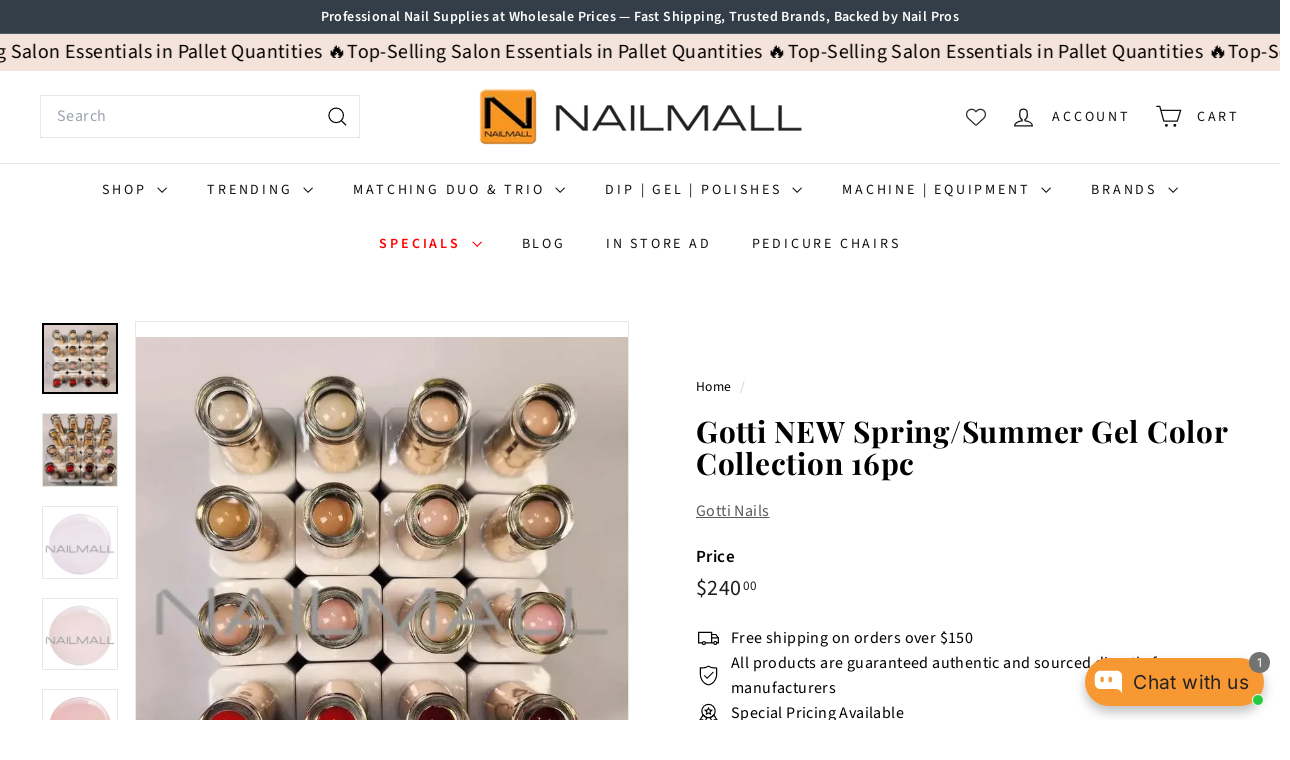

--- FILE ---
content_type: text/html; charset=utf-8
request_url: https://nailmall.com/products/gotti-new-spring-summer-gel-color-collection-16pc
body_size: 76523
content:
<!doctype html>
<html class="no-js" lang="en" dir="ltr">
  <head>
    <meta property="fb:app_id" content="1466927568476121" />
    <meta name="facebook-domain-verification" content="b0imeayx55g8b9siolsiwtk1wluzky" />

<!-- AMPIFY-ME:START -->


    
<link rel="amphtml" href="https://nailmall.com/a/amp/products/gotti-new-spring-summer-gel-color-collection-16pc">


<!-- AMPIFY-ME:END -->

    <meta charset="utf-8">
    <meta http-equiv="X-UA-Compatible" content="IE=edge,chrome=1">
    <meta name="ahrefs-site-verification" content="7f0e6ba3a2225d3f840f220b75e146e6798e52d09f163bbb7ca0f09b31c98d37">
    <meta name="google-site-verification" content="90TYVqrcalLkRk0hITM8jySpOLyKNkDedyNd6E7Hsp8" />
    <meta name="google-adsense-account" content="ca-pub-5912534146180850"> 
    <meta name="viewport" content="width=device-width,initial-scale=1">
    <meta name="theme-color" content="#111111">
    <link rel="canonical" href="https://nailmall.com/products/gotti-new-spring-summer-gel-color-collection-16pc">
    <link rel="preconnect" href="https://fonts.shopifycdn.com" crossorigin>
    <link rel="dns-prefetch" href="https://ajax.googleapis.com">
    <link rel="dns-prefetch" href="https://maps.googleapis.com">
    <link rel="dns-prefetch" href="https://maps.gstatic.com"><link rel="shortcut icon" href="//nailmall.com/cdn/shop/files/Nailmall_logo_atl_32x32.webp?v=1725012612" type="image/png">
<title>Gotti NEW Spring/Summer Gel Color Collection 16pc &ndash; NAILMALL</title>
<meta name="description" content="Gotti NEW Spring/Summer Gel Color Collection 16pc Vibrant Shades: Explore 16 captivating and vibrant gel colors in this collection, perfect for spring and summer nail art. Long-Lasting: These gel colors are designed for durability, ensuring your nail designs stay fresh and beautiful. Seasonal Inspiration: Inspired by t">
<meta property="fb:app_id" content="1466927568476121" />
<meta property="og:site_name" content="NAILMALL">
<meta property="og:url" content="https://nailmall.com/products/gotti-new-spring-summer-gel-color-collection-16pc">
<meta property="og:title" content="Gotti NEW Spring/Summer Gel Color Collection 16pc">
<meta property="og:type" content="product">
<meta property="og:description" content="Gotti NEW Spring/Summer Gel Color Collection 16pc Vibrant Shades: Explore 16 captivating and vibrant gel colors in this collection, perfect for spring and summer nail art. Long-Lasting: These gel colors are designed for durability, ensuring your nail designs stay fresh and beautiful. Seasonal Inspiration: Inspired by t"><meta property="og:image" content="http://nailmall.com/cdn/shop/files/gotti-new-springsummer-gel-color-collection-16pc-1.jpg?v=1740245315">
  <meta property="og:image:secure_url" content="https://nailmall.com/cdn/shop/files/gotti-new-springsummer-gel-color-collection-16pc-1.jpg?v=1740245315">
  <meta property="og:image:width" content="900">
  <meta property="og:image:height" content="845"><meta name="twitter:site" content="@">
<meta name="twitter:card" content="summary_large_image">
<meta name="twitter:title" content="Gotti NEW Spring/Summer Gel Color Collection 16pc">
<meta name="twitter:description" content="Gotti NEW Spring/Summer Gel Color Collection 16pc Vibrant Shades: Explore 16 captivating and vibrant gel colors in this collection, perfect for spring and summer nail art. Long-Lasting: These gel colors are designed for durability, ensuring your nail designs stay fresh and beautiful. Seasonal Inspiration: Inspired by t">

<style data-shopify>@font-face {
  font-family: "Playfair Display";
  font-weight: 700;
  font-style: normal;
  font-display: swap;
  src: url("//nailmall.com/cdn/fonts/playfair_display/playfairdisplay_n7.592b3435e0fff3f50b26d410c73ae7ec893f6910.woff2") format("woff2"),
       url("//nailmall.com/cdn/fonts/playfair_display/playfairdisplay_n7.998b1417dec711058cce2abb61a0b8c59066498f.woff") format("woff");
}

  @font-face {
  font-family: "Source Sans Pro";
  font-weight: 400;
  font-style: normal;
  font-display: swap;
  src: url("//nailmall.com/cdn/fonts/source_sans_pro/sourcesanspro_n4.50ae3e156aed9a794db7e94c4d00984c7b66616c.woff2") format("woff2"),
       url("//nailmall.com/cdn/fonts/source_sans_pro/sourcesanspro_n4.d1662e048bd96ae7123e46600ff9744c0d84502d.woff") format("woff");
}


  @font-face {
  font-family: "Source Sans Pro";
  font-weight: 600;
  font-style: normal;
  font-display: swap;
  src: url("//nailmall.com/cdn/fonts/source_sans_pro/sourcesanspro_n6.cdbfc001bf7647698fff34a09dc1c625e4008e01.woff2") format("woff2"),
       url("//nailmall.com/cdn/fonts/source_sans_pro/sourcesanspro_n6.75b644b223b15254f28282d56f730f2224564c8d.woff") format("woff");
}

  @font-face {
  font-family: "Source Sans Pro";
  font-weight: 400;
  font-style: italic;
  font-display: swap;
  src: url("//nailmall.com/cdn/fonts/source_sans_pro/sourcesanspro_i4.130f29b9baa0095b80aea9236ca9ef6ab0069c67.woff2") format("woff2"),
       url("//nailmall.com/cdn/fonts/source_sans_pro/sourcesanspro_i4.6146c8c8ae7b8853ccbbc8b859fcf805016ee743.woff") format("woff");
}

  @font-face {
  font-family: "Source Sans Pro";
  font-weight: 600;
  font-style: italic;
  font-display: swap;
  src: url("//nailmall.com/cdn/fonts/source_sans_pro/sourcesanspro_i6.a7a1818228124da83a70eb72b7d34bc48e82dcd5.woff2") format("woff2"),
       url("//nailmall.com/cdn/fonts/source_sans_pro/sourcesanspro_i6.b8fa4504ffc1355d545c5cb21d13a938148a52fa.woff") format("woff");
}

</style><link href="//nailmall.com/cdn/shop/t/18/assets/components.aio.min.css?v=59678816061272092381753368556" rel="stylesheet" type="text/css" media="all" />

<style data-shopify>:root {
    --color-body: #ffffff;
    --color-body-alpha-005: rgba(255, 255, 255, 0.05);
    --color-body-dim: #f2f2f2;

    --color-border: #e8e8e1;

    --color-button-primary: #111111;
    --color-button-primary-light: #2b2b2b;
    --color-button-primary-dim: #040404;
    --color-button-primary-text: #ffffff;

    --color-cart-dot: #d75d43;
    --color-cart-dot-text: #fff;

    --color-footer: #ffffff;
    --color-footer-border: #e8e8e1;
    --color-footer-text: #000000;

    --color-link: #000000;

    --color-modal-bg: rgba(15, 15, 15, 0.6);

    --color-nav: #ffffff;
    --color-nav-search: #ffffff;
    --color-nav-text: #111111;

    --color-price: #1c1d1d;

    --color-sale-tag: #ba4444;
    --color-sale-tag-text: #ffffff;

    --color-scheme-1-text: #ffffff;
    --color-scheme-1-bg: #d75d43;
    --color-scheme-2-text: #000000;
    --color-scheme-2-bg: #f4e3da;
    --color-scheme-3-text: #000000;
    --color-scheme-3-bg: #fcf4f1;

    --color-text-body: #000000;
    --color-text-body-alpha-005: rgba(0, 0, 0, 0.05);
    --color-text-body-alpha-008: rgba(0, 0, 0, 0.08);
    --color-text-savings: #ba4444;

    --color-toolbar: #333e48;
    --color-toolbar-text: #ffffff;

    --url-ico-select: url(//nailmall.com/cdn/shop/t/18/assets/ico-select.svg);
    --url-swirl-svg: url(//nailmall.com/cdn/shop/t/18/assets/swirl.svg);

    --header-padding-bottom: 0;

    --page-top-padding: 35px;
    --page-narrow: 780px;
    --page-width-padding: 40px;
    --grid-gutter: 22px;
    --index-section-padding: 60px;
    --section-header-bottom: 40px;
    --collapsible-icon-width: 12px;

    --size-chart-margin: 30px 0;
    --size-chart-icon-margin: 5px;

    --newsletter-reminder-padding: 20px 30px 20px 25px;

    --text-frame-margin: 10px;

    /*Shop Pay Installments*/
    --color-body-text: #000000;
    --color-body: #ffffff;
    --color-bg: #ffffff;

    --type-header-primary: "Playfair Display";
    --type-header-fallback: serif;
    --type-header-size: 35px;
    --type-header-weight: 700;
    --type-header-line-height: 1.1;
    --type-header-spacing: 0.025em;

    
      --type-header-transform: none;
    

    --type-base-primary:"Source Sans Pro";
    --type-base-fallback:sans-serif;
    --type-base-size: 16px;
    --type-base-weight: 400;
    --type-base-spacing: 0.025em;
    --type-base-line-height: 1.6;

    --color-small-image-bg: #ffffff;
    --color-small-image-bg-dark: #f7f7f7;
    --color-large-image-bg: #0f0f0f;
    --color-large-image-bg-light: #303030;

    --icon-stroke-width: 3px;
    --icon-stroke-line-join: miter;

    
      --button-radius: 0;
      --button-padding: 11px 20px;
    

    
      --roundness: 0;
    

    
      --grid-thickness: 0;
    

    --product-tile-margin: 10%;
    --collection-tile-margin: 15%;

    --swatch-size: 40px;

    
      --swatch-border-radius: 50%;
    
  }

  @media screen and (max-width: 768px) {
    :root {
      --page-top-padding: 15px;
      --page-narrow: 330px;
      --page-width-padding: 17px;
      --grid-gutter: 16px;
      --index-section-padding: 40px;
      --section-header-bottom: 25px;
      --collapsible-icon-width: 10px;
      --text-frame-margin: 7px;
      --type-base-size: 14px;

      
        --roundness: 0;
        --button-padding: 9px 17px;
      
    }
  }</style><link href="//nailmall.com/cdn/shop/t/18/assets/overrides.aio.min.css?v=55542646887231774291753368557" rel="stylesheet" type="text/css" media="all" />
<style data-shopify>:root {
        --product-grid-padding: 12px;
      }</style><script async crossorigin fetchpriority="high" src="/cdn/shopifycloud/importmap-polyfill/es-modules-shim.2.4.0.js"></script>
<script>
      document.documentElement.className = document.documentElement.className.replace('no-js', 'js');

      window.theme = window.theme || {};

      theme.settings = {
        themeName: 'Expanse',
        themeVersion: '7.0.0', // x-release-please-version
      };
    </script><script type="importmap">
{
  "imports": {
    "@archetype-themes/custom-elements/base-media": "//nailmall.com/cdn/shop/t/18/assets/base-media.aio.min.js?v=116048707515186501611753368512",
    "@archetype-themes/custom-elements/disclosure": "//nailmall.com/cdn/shop/t/18/assets/disclosure.aio.min.js?v=76622217528684346751753368512",
    "@archetype-themes/custom-elements/header-search": "//nailmall.com/cdn/shop/t/18/assets/header-search.aio.min.js?v=149074914522682357851753368515",
    "@archetype-themes/custom-elements/product-recommendations": "//nailmall.com/cdn/shop/t/18/assets/product-recommendations.aio.min.js?v=29131979680055712751753368530",
    "@archetype-themes/custom-elements/swatches": "//nailmall.com/cdn/shop/t/18/assets/swatches.aio.min.js?v=16091777848859250191753368548",
    "@archetype-themes/custom-elements/theme-element": "//nailmall.com/cdn/shop/t/18/assets/theme-element.aio.min.js?v=33260149355333075321753368549",
    "@archetype-themes/modules/cart-form": "//nailmall.com/cdn/shop/t/18/assets/cart-form.aio.min.js?v=107404104396216352371753368512",
    "@archetype-themes/modules/clone-footer": "//nailmall.com/cdn/shop/t/18/assets/clone-footer.aio.min.js?v=87699227892419439781753368512",
    "@archetype-themes/modules/collection-sidebar": "//nailmall.com/cdn/shop/t/18/assets/collection-sidebar.aio.min.js?v=103714237901967949081753368512",
    "@archetype-themes/modules/drawers": "//nailmall.com/cdn/shop/t/18/assets/drawers.aio.min.js?v=99614592149229015221753368513",
    "@archetype-themes/modules/modal": "//nailmall.com/cdn/shop/t/18/assets/modal.aio.min.js?v=152260912109090597961753368521",
    "@archetype-themes/modules/nav-dropdown": "//nailmall.com/cdn/shop/t/18/assets/nav-dropdown.aio.min.js?v=103752058927273371261753368522",
    "@archetype-themes/modules/photoswipe": "//nailmall.com/cdn/shop/t/18/assets/photoswipe.aio.min.js?v=119727589056722728111753368526",
    "@archetype-themes/modules/slideshow": "//nailmall.com/cdn/shop/t/18/assets/slideshow.aio.min.js?v=181104883820695588001753368546",
    "@archetype-themes/utils/a11y": "//nailmall.com/cdn/shop/t/18/assets/a11y.aio.min.js?v=84992684031460793081753368512",
    "@archetype-themes/utils/ajax-renderer": "//nailmall.com/cdn/shop/t/18/assets/ajax-renderer.aio.min.js?v=139895333283443588991753368512",
    "@archetype-themes/utils/currency": "//nailmall.com/cdn/shop/t/18/assets/currency.aio.min.js?v=66129252811254712541753368512",
    "@archetype-themes/utils/events": "//nailmall.com/cdn/shop/t/18/assets/events.aio.min.js?v=26913883560709298891753368513",
    "@archetype-themes/utils/product-loader": "//nailmall.com/cdn/shop/t/18/assets/product-loader.aio.min.js?v=10292251432518213591753368529",
    "@archetype-themes/utils/resource-loader": "//nailmall.com/cdn/shop/t/18/assets/resource-loader.aio.min.js?v=174654104568188094731753368533",
    "@archetype-themes/utils/storage": "//nailmall.com/cdn/shop/t/18/assets/storage.aio.min.js?v=19123438156213412071753368547",
    "@archetype-themes/utils/theme-editor-event-handler-mixin": "//nailmall.com/cdn/shop/t/18/assets/theme-editor-event-handler-mixin.aio.min.js?v=156055461641105256121753368548",
    "@archetype-themes/utils/utils": "//nailmall.com/cdn/shop/t/18/assets/utils.aio.min.js?v=128569052995203512941753368553",
    "@archetype-themes/vendors/flickity": "//nailmall.com/cdn/shop/t/18/assets/flickity.aio.min.js?v=31824021775490014051753368513",
    "@archetype-themes/vendors/flickity-fade": "//nailmall.com/cdn/shop/t/18/assets/flickity-fade.aio.min.js?v=76420607352703036471753368513",
    "@archetype-themes/vendors/in-view": "//nailmall.com/cdn/shop/t/18/assets/in-view.aio.min.js?v=30123906807076121201753368517",
    "@archetype-themes/vendors/photoswipe-ui-default.min": "//nailmall.com/cdn/shop/t/18/assets/photoswipe-ui-default.min.js?v=153569421128418950921750172984",
    "@archetype-themes/vendors/photoswipe.min": "//nailmall.com/cdn/shop/t/18/assets/photoswipe.min.js?v=159595140210348923361750172984",
    "components/add-to-cart": "//nailmall.com/cdn/shop/t/18/assets/add-to-cart.aio.min.js?v=71456658123421332581753368512",
    "components/announcement-bar": "//nailmall.com/cdn/shop/t/18/assets/announcement-bar.aio.min.js?v=4084221111327901961753368512",
    "components/block-buy-buttons": "//nailmall.com/cdn/shop/t/18/assets/block-buy-buttons.aio.min.js?v=117396028242471377321753368512",
    "components/block-price": "//nailmall.com/cdn/shop/t/18/assets/block-price.aio.min.js?v=11369187924136907361753368512",
    "components/block-variant-picker": "//nailmall.com/cdn/shop/t/18/assets/block-variant-picker.aio.min.js?v=27058166070413879521753368512",
    "components/cart-note": "//nailmall.com/cdn/shop/t/18/assets/cart-note.aio.min.js?v=158280325225633046061753368512",
    "components/close-cart": "//nailmall.com/cdn/shop/t/18/assets/close-cart.aio.min.js?v=117204152785492744951753368512",
    "components/collapsible": "//nailmall.com/cdn/shop/t/18/assets/collapsible.aio.min.js?v=120622385313828428111753368512",
    "components/collection-mobile-filters": "//nailmall.com/cdn/shop/t/18/assets/collection-mobile-filters.aio.min.js?v=165059102979491594581753368512",
    "components/gift-card-recipient-form": "//nailmall.com/cdn/shop/t/18/assets/gift-card-recipient-form.aio.min.js?v=102792592235861853111753368513",
    "components/header-cart-drawer": "//nailmall.com/cdn/shop/t/18/assets/header-cart-drawer.aio.min.js?v=15437522003543435661753368513",
    "components/header-drawer": "//nailmall.com/cdn/shop/t/18/assets/header-drawer.aio.min.js?v=107221666043761351821753368514",
    "components/header-mobile-nav": "//nailmall.com/cdn/shop/t/18/assets/header-mobile-nav.aio.min.js?v=151578540726525188501753368514",
    "components/header-nav": "//nailmall.com/cdn/shop/t/18/assets/header-nav.aio.min.js?v=11073523930670204561753368515",
    "components/item-grid": "//nailmall.com/cdn/shop/t/18/assets/item-grid.aio.min.js?v=51630489494496777651753368519",
    "components/map": "//nailmall.com/cdn/shop/t/18/assets/map.aio.min.js?v=52873314443999247001753368520",
    "components/model-media": "//nailmall.com/cdn/shop/t/18/assets/model-media.aio.min.js?v=10567988618482713061753368522",
    "components/newsletter-reminder": "//nailmall.com/cdn/shop/t/18/assets/newsletter-reminder.aio.min.js?v=170506409449667199781753368523",
    "components/parallax-image": "//nailmall.com/cdn/shop/t/18/assets/parallax-image.aio.min.js?v=43666149542047169711753368524",
    "components/predictive-search": "//nailmall.com/cdn/shop/t/18/assets/predictive-search.aio.min.js?v=136700079793419151721753368527",
    "components/price-range": "//nailmall.com/cdn/shop/t/18/assets/price-range.aio.min.js?v=112356545537445146761753368527",
    "components/product-images": "//nailmall.com/cdn/shop/t/18/assets/product-images.aio.min.js?v=22038831647709059991753368528",
    "components/product-inventory": "//nailmall.com/cdn/shop/t/18/assets/product-inventory.aio.min.js?v=160975798377484099651753368529",
    "components/quantity-selector": "//nailmall.com/cdn/shop/t/18/assets/quantity-selector.aio.min.js?v=40736217064824910261753368531",
    "components/quick-add": "//nailmall.com/cdn/shop/t/18/assets/quick-add.aio.min.js?v=84863204853135907311753368532",
    "components/quick-shop": "//nailmall.com/cdn/shop/t/18/assets/quick-shop.aio.min.js?v=100430653622237189571753368533",
    "components/rte": "//nailmall.com/cdn/shop/t/18/assets/rte.aio.min.js?v=114644967945994895991753368534",
    "components/section-advanced-accordion": "//nailmall.com/cdn/shop/t/18/assets/section-advanced-accordion.aio.min.js?v=34180403857900063661753368535",
    "components/section-age-verification-popup": "//nailmall.com/cdn/shop/t/18/assets/section-age-verification-popup.aio.min.js?v=90595892262065863761753368535",
    "components/section-background-image-text": "//nailmall.com/cdn/shop/t/18/assets/section-background-image-text.aio.min.js?v=127107234858695279591753368536",
    "components/section-collection-header": "//nailmall.com/cdn/shop/t/18/assets/section-collection-header.aio.min.js?v=96814854164087016701753368536",
    "components/section-countdown": "//nailmall.com/cdn/shop/t/18/assets/section-countdown.aio.min.js?v=57155602136416875161753368537",
    "components/section-footer": "//nailmall.com/cdn/shop/t/18/assets/section-footer.aio.min.js?v=82121114198627771401753368537",
    "components/section-header": "//nailmall.com/cdn/shop/t/18/assets/section-header.aio.min.js?v=13666211215095460711753368538",
    "components/section-hotspots": "//nailmall.com/cdn/shop/t/18/assets/section-hotspots.aio.min.js?v=5284268071380480971753368538",
    "components/section-image-compare": "//nailmall.com/cdn/shop/t/18/assets/section-image-compare.aio.min.js?v=178960787772193857831753368539",
    "components/section-main-addresses": "//nailmall.com/cdn/shop/t/18/assets/section-main-addresses.aio.min.js?v=126007512486904767131753368539",
    "components/section-main-cart": "//nailmall.com/cdn/shop/t/18/assets/section-main-cart.aio.min.js?v=14969244550595892021753368540",
    "components/section-main-login": "//nailmall.com/cdn/shop/t/18/assets/section-main-login.aio.min.js?v=120015690257877262751753368540",
    "components/section-more-products-vendor": "//nailmall.com/cdn/shop/t/18/assets/section-more-products-vendor.aio.min.js?v=10292665157061247331753368541",
    "components/section-newsletter-popup": "//nailmall.com/cdn/shop/t/18/assets/section-newsletter-popup.aio.min.js?v=96186473152067842791753368542",
    "components/section-password-header": "//nailmall.com/cdn/shop/t/18/assets/section-password-header.aio.min.js?v=56653837637726445711753368542",
    "components/section-recently-viewed": "//nailmall.com/cdn/shop/t/18/assets/section-recently-viewed.aio.min.js?v=21261792856632085071753368543",
    "components/section-testimonials": "//nailmall.com/cdn/shop/t/18/assets/section-testimonials.aio.min.js?v=11968851259922756651753368543",
    "components/store-availability": "//nailmall.com/cdn/shop/t/18/assets/store-availability.aio.min.js?v=174746888169245278491753368547",
    "components/theme-editor": "//nailmall.com/cdn/shop/t/18/assets/theme-editor.aio.min.js?v=138152323334426721081753368549",
    "components/toggle-cart": "//nailmall.com/cdn/shop/t/18/assets/toggle-cart.aio.min.js?v=167225979285784177771753368550",
    "components/toggle-menu": "//nailmall.com/cdn/shop/t/18/assets/toggle-menu.aio.min.js?v=79957043840795493961753368551",
    "components/toggle-search": "//nailmall.com/cdn/shop/t/18/assets/toggle-search.aio.min.js?v=118732258376554709291753368551",
    "components/tool-tip": "//nailmall.com/cdn/shop/t/18/assets/tool-tip.aio.min.js?v=7700277152622186851753368552",
    "components/tool-tip-trigger": "//nailmall.com/cdn/shop/t/18/assets/tool-tip-trigger.aio.min.js?v=39891095177159480951753368552",
    "components/variant-sku": "//nailmall.com/cdn/shop/t/18/assets/variant-sku.aio.min.js?v=34971977663739373411753368553",
    "components/video-media": "//nailmall.com/cdn/shop/t/18/assets/video-media.aio.min.js?v=176635349915077565951753368554",
    "nouislider": "//nailmall.com/cdn/shop/t/18/assets/nouislider.aio.min.js?v=62536914470290096421753368523"
  }
}
</script>
<script>
  if (!(HTMLScriptElement.supports && HTMLScriptElement.supports('importmap'))) {
    const el = document.createElement('script')
    el.async = true
    el.src = "//nailmall.com/cdn/shop/t/18/assets/es-module-shims.min.js?v=3197203922110785981750172986"
    document.head.appendChild(el)
  }
</script>

<script type="module" src="//nailmall.com/cdn/shop/t/18/assets/is-land.min.js?v=92343381495565747271750172985"></script>



<script type="module">
  try {
    const importMap = document.querySelector('script[type="importmap"]')
    const importMapJson = JSON.parse(importMap.textContent)
    const importMapModules = Object.values(importMapJson.imports)
    for (let i = 0; i < importMapModules.length; i++) {
      const link = document.createElement('link')
      link.rel = 'modulepreload'
      link.href = importMapModules[i]
      document.head.appendChild(link)
    }
  } catch (e) {
    console.error(e)
  }
</script>

<script>window.performance && window.performance.mark && window.performance.mark('shopify.content_for_header.start');</script><meta name="google-site-verification" content="S5TyXrDpzlHGt5n8Gtd0dI4RuOD3oEmrBviLL27hfkI">
<meta name="facebook-domain-verification" content="ffyqgce6dgedoclorjg1wtng2ih0gv">
<meta name="facebook-domain-verification" content="hl1vzoh0il24xsd1lgpw5gfe12vok3">
<meta id="shopify-digital-wallet" name="shopify-digital-wallet" content="/26542342229/digital_wallets/dialog">
<meta name="shopify-checkout-api-token" content="eea28201c6853541b120c9d4e1f7893b">
<meta id="in-context-paypal-metadata" data-shop-id="26542342229" data-venmo-supported="false" data-environment="production" data-locale="en_US" data-paypal-v4="true" data-currency="USD">
<link rel="alternate" type="application/json+oembed" href="https://nailmall.com/products/gotti-new-spring-summer-gel-color-collection-16pc.oembed">
<script async="async" src="/checkouts/internal/preloads.js?locale=en-US"></script>
<link rel="preconnect" href="https://shop.app" crossorigin="anonymous">
<script async="async" src="https://shop.app/checkouts/internal/preloads.js?locale=en-US&shop_id=26542342229" crossorigin="anonymous"></script>
<script id="apple-pay-shop-capabilities" type="application/json">{"shopId":26542342229,"countryCode":"US","currencyCode":"USD","merchantCapabilities":["supports3DS"],"merchantId":"gid:\/\/shopify\/Shop\/26542342229","merchantName":"NAILMALL","requiredBillingContactFields":["postalAddress","email","phone"],"requiredShippingContactFields":["postalAddress","email","phone"],"shippingType":"shipping","supportedNetworks":["visa","masterCard","amex","discover","elo","jcb"],"total":{"type":"pending","label":"NAILMALL","amount":"1.00"},"shopifyPaymentsEnabled":true,"supportsSubscriptions":true}</script>
<script id="shopify-features" type="application/json">{"accessToken":"eea28201c6853541b120c9d4e1f7893b","betas":["rich-media-storefront-analytics"],"domain":"nailmall.com","predictiveSearch":true,"shopId":26542342229,"locale":"en"}</script>
<script>var Shopify = Shopify || {};
Shopify.shop = "nailmall-atlanta.myshopify.com";
Shopify.locale = "en";
Shopify.currency = {"active":"USD","rate":"1.0"};
Shopify.country = "US";
Shopify.theme = {"name":"Updated copy of Expanse","id":127806373973,"schema_name":"Expanse","schema_version":"7.0.0","theme_store_id":902,"role":"main"};
Shopify.theme.handle = "null";
Shopify.theme.style = {"id":null,"handle":null};
Shopify.cdnHost = "nailmall.com/cdn";
Shopify.routes = Shopify.routes || {};
Shopify.routes.root = "/";</script>
<script type="module">!function(o){(o.Shopify=o.Shopify||{}).modules=!0}(window);</script>
<script>!function(o){function n(){var o=[];function n(){o.push(Array.prototype.slice.apply(arguments))}return n.q=o,n}var t=o.Shopify=o.Shopify||{};t.loadFeatures=n(),t.autoloadFeatures=n()}(window);</script>
<script>
  window.ShopifyPay = window.ShopifyPay || {};
  window.ShopifyPay.apiHost = "shop.app\/pay";
  window.ShopifyPay.redirectState = null;
</script>
<script id="shop-js-analytics" type="application/json">{"pageType":"product"}</script>
<script defer="defer" async type="module" src="//nailmall.com/cdn/shopifycloud/shop-js/modules/v2/client.init-shop-cart-sync_BN7fPSNr.en.esm.js"></script>
<script defer="defer" async type="module" src="//nailmall.com/cdn/shopifycloud/shop-js/modules/v2/chunk.common_Cbph3Kss.esm.js"></script>
<script defer="defer" async type="module" src="//nailmall.com/cdn/shopifycloud/shop-js/modules/v2/chunk.modal_DKumMAJ1.esm.js"></script>
<script type="module">
  await import("//nailmall.com/cdn/shopifycloud/shop-js/modules/v2/client.init-shop-cart-sync_BN7fPSNr.en.esm.js");
await import("//nailmall.com/cdn/shopifycloud/shop-js/modules/v2/chunk.common_Cbph3Kss.esm.js");
await import("//nailmall.com/cdn/shopifycloud/shop-js/modules/v2/chunk.modal_DKumMAJ1.esm.js");

  window.Shopify.SignInWithShop?.initShopCartSync?.({"fedCMEnabled":true,"windoidEnabled":true});

</script>
<script defer="defer" async type="module" src="//nailmall.com/cdn/shopifycloud/shop-js/modules/v2/client.payment-terms_BxzfvcZJ.en.esm.js"></script>
<script defer="defer" async type="module" src="//nailmall.com/cdn/shopifycloud/shop-js/modules/v2/chunk.common_Cbph3Kss.esm.js"></script>
<script defer="defer" async type="module" src="//nailmall.com/cdn/shopifycloud/shop-js/modules/v2/chunk.modal_DKumMAJ1.esm.js"></script>
<script type="module">
  await import("//nailmall.com/cdn/shopifycloud/shop-js/modules/v2/client.payment-terms_BxzfvcZJ.en.esm.js");
await import("//nailmall.com/cdn/shopifycloud/shop-js/modules/v2/chunk.common_Cbph3Kss.esm.js");
await import("//nailmall.com/cdn/shopifycloud/shop-js/modules/v2/chunk.modal_DKumMAJ1.esm.js");

  
</script>
<script>
  window.Shopify = window.Shopify || {};
  if (!window.Shopify.featureAssets) window.Shopify.featureAssets = {};
  window.Shopify.featureAssets['shop-js'] = {"shop-cart-sync":["modules/v2/client.shop-cart-sync_CJVUk8Jm.en.esm.js","modules/v2/chunk.common_Cbph3Kss.esm.js","modules/v2/chunk.modal_DKumMAJ1.esm.js"],"init-fed-cm":["modules/v2/client.init-fed-cm_7Fvt41F4.en.esm.js","modules/v2/chunk.common_Cbph3Kss.esm.js","modules/v2/chunk.modal_DKumMAJ1.esm.js"],"init-shop-email-lookup-coordinator":["modules/v2/client.init-shop-email-lookup-coordinator_Cc088_bR.en.esm.js","modules/v2/chunk.common_Cbph3Kss.esm.js","modules/v2/chunk.modal_DKumMAJ1.esm.js"],"init-windoid":["modules/v2/client.init-windoid_hPopwJRj.en.esm.js","modules/v2/chunk.common_Cbph3Kss.esm.js","modules/v2/chunk.modal_DKumMAJ1.esm.js"],"shop-button":["modules/v2/client.shop-button_B0jaPSNF.en.esm.js","modules/v2/chunk.common_Cbph3Kss.esm.js","modules/v2/chunk.modal_DKumMAJ1.esm.js"],"shop-cash-offers":["modules/v2/client.shop-cash-offers_DPIskqss.en.esm.js","modules/v2/chunk.common_Cbph3Kss.esm.js","modules/v2/chunk.modal_DKumMAJ1.esm.js"],"shop-toast-manager":["modules/v2/client.shop-toast-manager_CK7RT69O.en.esm.js","modules/v2/chunk.common_Cbph3Kss.esm.js","modules/v2/chunk.modal_DKumMAJ1.esm.js"],"init-shop-cart-sync":["modules/v2/client.init-shop-cart-sync_BN7fPSNr.en.esm.js","modules/v2/chunk.common_Cbph3Kss.esm.js","modules/v2/chunk.modal_DKumMAJ1.esm.js"],"init-customer-accounts-sign-up":["modules/v2/client.init-customer-accounts-sign-up_CfPf4CXf.en.esm.js","modules/v2/client.shop-login-button_DeIztwXF.en.esm.js","modules/v2/chunk.common_Cbph3Kss.esm.js","modules/v2/chunk.modal_DKumMAJ1.esm.js"],"pay-button":["modules/v2/client.pay-button_CgIwFSYN.en.esm.js","modules/v2/chunk.common_Cbph3Kss.esm.js","modules/v2/chunk.modal_DKumMAJ1.esm.js"],"init-customer-accounts":["modules/v2/client.init-customer-accounts_DQ3x16JI.en.esm.js","modules/v2/client.shop-login-button_DeIztwXF.en.esm.js","modules/v2/chunk.common_Cbph3Kss.esm.js","modules/v2/chunk.modal_DKumMAJ1.esm.js"],"avatar":["modules/v2/client.avatar_BTnouDA3.en.esm.js"],"init-shop-for-new-customer-accounts":["modules/v2/client.init-shop-for-new-customer-accounts_CsZy_esa.en.esm.js","modules/v2/client.shop-login-button_DeIztwXF.en.esm.js","modules/v2/chunk.common_Cbph3Kss.esm.js","modules/v2/chunk.modal_DKumMAJ1.esm.js"],"shop-follow-button":["modules/v2/client.shop-follow-button_BRMJjgGd.en.esm.js","modules/v2/chunk.common_Cbph3Kss.esm.js","modules/v2/chunk.modal_DKumMAJ1.esm.js"],"checkout-modal":["modules/v2/client.checkout-modal_B9Drz_yf.en.esm.js","modules/v2/chunk.common_Cbph3Kss.esm.js","modules/v2/chunk.modal_DKumMAJ1.esm.js"],"shop-login-button":["modules/v2/client.shop-login-button_DeIztwXF.en.esm.js","modules/v2/chunk.common_Cbph3Kss.esm.js","modules/v2/chunk.modal_DKumMAJ1.esm.js"],"lead-capture":["modules/v2/client.lead-capture_DXYzFM3R.en.esm.js","modules/v2/chunk.common_Cbph3Kss.esm.js","modules/v2/chunk.modal_DKumMAJ1.esm.js"],"shop-login":["modules/v2/client.shop-login_CA5pJqmO.en.esm.js","modules/v2/chunk.common_Cbph3Kss.esm.js","modules/v2/chunk.modal_DKumMAJ1.esm.js"],"payment-terms":["modules/v2/client.payment-terms_BxzfvcZJ.en.esm.js","modules/v2/chunk.common_Cbph3Kss.esm.js","modules/v2/chunk.modal_DKumMAJ1.esm.js"]};
</script>
<script>(function() {
  var isLoaded = false;
  function asyncLoad() {
    if (isLoaded) return;
    isLoaded = true;
    var urls = ["https:\/\/cdn.recovermycart.com\/scripts\/keepcart\/CartJS.min.js?shop=nailmall-atlanta.myshopify.com\u0026shop=nailmall-atlanta.myshopify.com","https:\/\/boostsales.apps.avada.io\/scripttag\/countdown\/avada-countdown.min.js?shop=nailmall-atlanta.myshopify.com","https:\/\/boostsales.apps.avada.io\/scripttag\/badge\/avada-badge.min.js?shop=nailmall-atlanta.myshopify.com","https:\/\/seo.apps.avada.io\/avada-seo-installed.js?shop=nailmall-atlanta.myshopify.com","https:\/\/cdn1.avada.io\/flying-pages\/module.js?shop=nailmall-atlanta.myshopify.com","https:\/\/sdks.automizely.com\/conversions\/v1\/conversions.js?app_connection_id=9dccf1d9e6454b5ca5e920687595556a\u0026mapped_org_id=a72c1be7612b519330743df3a192a8a1_v1\u0026shop=nailmall-atlanta.myshopify.com","https:\/\/cdn.adtrace.ai\/tiktok-track.js?shop=nailmall-atlanta.myshopify.com","https:\/\/boostsales.apps.avada.io\/scripttag\/avada-tracking.min.js?shop=nailmall-atlanta.myshopify.com","https:\/\/omnisnippet1.com\/platforms\/shopify.js?source=scriptTag\u0026v=2025-09-03T17\u0026shop=nailmall-atlanta.myshopify.com"];
    for (var i = 0; i < urls.length; i++) {
      var s = document.createElement('script');
      s.type = 'text/javascript';
      s.async = true;
      s.src = urls[i];
      var x = document.getElementsByTagName('script')[0];
      x.parentNode.insertBefore(s, x);
    }
  };
  if(window.attachEvent) {
    window.attachEvent('onload', asyncLoad);
  } else {
    window.addEventListener('load', asyncLoad, false);
  }
})();</script>
<script id="__st">var __st={"a":26542342229,"offset":-18000,"reqid":"2d24bf1b-9c75-422c-ad91-70e1bbeb5b08-1769782949","pageurl":"nailmall.com\/products\/gotti-new-spring-summer-gel-color-collection-16pc","u":"7dd2a5312d16","p":"product","rtyp":"product","rid":6963798900821};</script>
<script>window.ShopifyPaypalV4VisibilityTracking = true;</script>
<script id="captcha-bootstrap">!function(){'use strict';const t='contact',e='account',n='new_comment',o=[[t,t],['blogs',n],['comments',n],[t,'customer']],c=[[e,'customer_login'],[e,'guest_login'],[e,'recover_customer_password'],[e,'create_customer']],r=t=>t.map((([t,e])=>`form[action*='/${t}']:not([data-nocaptcha='true']) input[name='form_type'][value='${e}']`)).join(','),a=t=>()=>t?[...document.querySelectorAll(t)].map((t=>t.form)):[];function s(){const t=[...o],e=r(t);return a(e)}const i='password',u='form_key',d=['recaptcha-v3-token','g-recaptcha-response','h-captcha-response',i],f=()=>{try{return window.sessionStorage}catch{return}},m='__shopify_v',_=t=>t.elements[u];function p(t,e,n=!1){try{const o=window.sessionStorage,c=JSON.parse(o.getItem(e)),{data:r}=function(t){const{data:e,action:n}=t;return t[m]||n?{data:e,action:n}:{data:t,action:n}}(c);for(const[e,n]of Object.entries(r))t.elements[e]&&(t.elements[e].value=n);n&&o.removeItem(e)}catch(o){console.error('form repopulation failed',{error:o})}}const l='form_type',E='cptcha';function T(t){t.dataset[E]=!0}const w=window,h=w.document,L='Shopify',v='ce_forms',y='captcha';let A=!1;((t,e)=>{const n=(g='f06e6c50-85a8-45c8-87d0-21a2b65856fe',I='https://cdn.shopify.com/shopifycloud/storefront-forms-hcaptcha/ce_storefront_forms_captcha_hcaptcha.v1.5.2.iife.js',D={infoText:'Protected by hCaptcha',privacyText:'Privacy',termsText:'Terms'},(t,e,n)=>{const o=w[L][v],c=o.bindForm;if(c)return c(t,g,e,D).then(n);var r;o.q.push([[t,g,e,D],n]),r=I,A||(h.body.append(Object.assign(h.createElement('script'),{id:'captcha-provider',async:!0,src:r})),A=!0)});var g,I,D;w[L]=w[L]||{},w[L][v]=w[L][v]||{},w[L][v].q=[],w[L][y]=w[L][y]||{},w[L][y].protect=function(t,e){n(t,void 0,e),T(t)},Object.freeze(w[L][y]),function(t,e,n,w,h,L){const[v,y,A,g]=function(t,e,n){const i=e?o:[],u=t?c:[],d=[...i,...u],f=r(d),m=r(i),_=r(d.filter((([t,e])=>n.includes(e))));return[a(f),a(m),a(_),s()]}(w,h,L),I=t=>{const e=t.target;return e instanceof HTMLFormElement?e:e&&e.form},D=t=>v().includes(t);t.addEventListener('submit',(t=>{const e=I(t);if(!e)return;const n=D(e)&&!e.dataset.hcaptchaBound&&!e.dataset.recaptchaBound,o=_(e),c=g().includes(e)&&(!o||!o.value);(n||c)&&t.preventDefault(),c&&!n&&(function(t){try{if(!f())return;!function(t){const e=f();if(!e)return;const n=_(t);if(!n)return;const o=n.value;o&&e.removeItem(o)}(t);const e=Array.from(Array(32),(()=>Math.random().toString(36)[2])).join('');!function(t,e){_(t)||t.append(Object.assign(document.createElement('input'),{type:'hidden',name:u})),t.elements[u].value=e}(t,e),function(t,e){const n=f();if(!n)return;const o=[...t.querySelectorAll(`input[type='${i}']`)].map((({name:t})=>t)),c=[...d,...o],r={};for(const[a,s]of new FormData(t).entries())c.includes(a)||(r[a]=s);n.setItem(e,JSON.stringify({[m]:1,action:t.action,data:r}))}(t,e)}catch(e){console.error('failed to persist form',e)}}(e),e.submit())}));const S=(t,e)=>{t&&!t.dataset[E]&&(n(t,e.some((e=>e===t))),T(t))};for(const o of['focusin','change'])t.addEventListener(o,(t=>{const e=I(t);D(e)&&S(e,y())}));const B=e.get('form_key'),M=e.get(l),P=B&&M;t.addEventListener('DOMContentLoaded',(()=>{const t=y();if(P)for(const e of t)e.elements[l].value===M&&p(e,B);[...new Set([...A(),...v().filter((t=>'true'===t.dataset.shopifyCaptcha))])].forEach((e=>S(e,t)))}))}(h,new URLSearchParams(w.location.search),n,t,e,['guest_login'])})(!0,!0)}();</script>
<script integrity="sha256-4kQ18oKyAcykRKYeNunJcIwy7WH5gtpwJnB7kiuLZ1E=" data-source-attribution="shopify.loadfeatures" defer="defer" src="//nailmall.com/cdn/shopifycloud/storefront/assets/storefront/load_feature-a0a9edcb.js" crossorigin="anonymous"></script>
<script crossorigin="anonymous" defer="defer" src="//nailmall.com/cdn/shopifycloud/storefront/assets/shopify_pay/storefront-65b4c6d7.js?v=20250812"></script>
<script data-source-attribution="shopify.dynamic_checkout.dynamic.init">var Shopify=Shopify||{};Shopify.PaymentButton=Shopify.PaymentButton||{isStorefrontPortableWallets:!0,init:function(){window.Shopify.PaymentButton.init=function(){};var t=document.createElement("script");t.src="https://nailmall.com/cdn/shopifycloud/portable-wallets/latest/portable-wallets.en.js",t.type="module",document.head.appendChild(t)}};
</script>
<script data-source-attribution="shopify.dynamic_checkout.buyer_consent">
  function portableWalletsHideBuyerConsent(e){var t=document.getElementById("shopify-buyer-consent"),n=document.getElementById("shopify-subscription-policy-button");t&&n&&(t.classList.add("hidden"),t.setAttribute("aria-hidden","true"),n.removeEventListener("click",e))}function portableWalletsShowBuyerConsent(e){var t=document.getElementById("shopify-buyer-consent"),n=document.getElementById("shopify-subscription-policy-button");t&&n&&(t.classList.remove("hidden"),t.removeAttribute("aria-hidden"),n.addEventListener("click",e))}window.Shopify?.PaymentButton&&(window.Shopify.PaymentButton.hideBuyerConsent=portableWalletsHideBuyerConsent,window.Shopify.PaymentButton.showBuyerConsent=portableWalletsShowBuyerConsent);
</script>
<script>
  function portableWalletsCleanup(e){e&&e.src&&console.error("Failed to load portable wallets script "+e.src);var t=document.querySelectorAll("shopify-accelerated-checkout .shopify-payment-button__skeleton, shopify-accelerated-checkout-cart .wallet-cart-button__skeleton"),e=document.getElementById("shopify-buyer-consent");for(let e=0;e<t.length;e++)t[e].remove();e&&e.remove()}function portableWalletsNotLoadedAsModule(e){e instanceof ErrorEvent&&"string"==typeof e.message&&e.message.includes("import.meta")&&"string"==typeof e.filename&&e.filename.includes("portable-wallets")&&(window.removeEventListener("error",portableWalletsNotLoadedAsModule),window.Shopify.PaymentButton.failedToLoad=e,"loading"===document.readyState?document.addEventListener("DOMContentLoaded",window.Shopify.PaymentButton.init):window.Shopify.PaymentButton.init())}window.addEventListener("error",portableWalletsNotLoadedAsModule);
</script>

<script type="module" src="https://nailmall.com/cdn/shopifycloud/portable-wallets/latest/portable-wallets.en.js" onError="portableWalletsCleanup(this)" crossorigin="anonymous"></script>
<script nomodule>
  document.addEventListener("DOMContentLoaded", portableWalletsCleanup);
</script>

<link id="shopify-accelerated-checkout-styles" rel="stylesheet" media="screen" href="https://nailmall.com/cdn/shopifycloud/portable-wallets/latest/accelerated-checkout-backwards-compat.css" crossorigin="anonymous">
<style id="shopify-accelerated-checkout-cart">
        #shopify-buyer-consent {
  margin-top: 1em;
  display: inline-block;
  width: 100%;
}

#shopify-buyer-consent.hidden {
  display: none;
}

#shopify-subscription-policy-button {
  background: none;
  border: none;
  padding: 0;
  text-decoration: underline;
  font-size: inherit;
  cursor: pointer;
}

#shopify-subscription-policy-button::before {
  box-shadow: none;
}

      </style>

<script>window.performance && window.performance.mark && window.performance.mark('shopify.content_for_header.end');</script>

    <script src="//nailmall.com/cdn/shop/t/18/assets/theme.aio.min.js?v=58228913816049931091753368550" defer="defer"></script>
  


	<!-- Added by AVADA SEO Suite -->
  <script async src="https://pagead2.googlesyndication.com/pagead/js/adsbygoogle.js?client=ca-pub-5912534146180850"
     crossorigin="anonymous"></script>
	
	<!-- /Added by AVADA SEO Suite -->
  
  
	<!-- BEGIN app block: shopify://apps/pagefly-page-builder/blocks/app-embed/83e179f7-59a0-4589-8c66-c0dddf959200 -->

<!-- BEGIN app snippet: pagefly-cro-ab-testing-main -->







<script>
  ;(function () {
    const url = new URL(window.location)
    const viewParam = url.searchParams.get('view')
    if (viewParam && viewParam.includes('variant-pf-')) {
      url.searchParams.set('pf_v', viewParam)
      url.searchParams.delete('view')
      window.history.replaceState({}, '', url)
    }
  })()
</script>



<script type='module'>
  
  window.PAGEFLY_CRO = window.PAGEFLY_CRO || {}

  window.PAGEFLY_CRO['data_debug'] = {
    original_template_suffix: "all_products",
    allow_ab_test: false,
    ab_test_start_time: 0,
    ab_test_end_time: 0,
    today_date_time: 1769782950000,
  }
  window.PAGEFLY_CRO['GA4'] = { enabled: false}
</script>

<!-- END app snippet -->








  <script src='https://cdn.shopify.com/extensions/019bf883-1122-7445-9dca-5d60e681c2c8/pagefly-page-builder-216/assets/pagefly-helper.js' defer='defer'></script>

  <script src='https://cdn.shopify.com/extensions/019bf883-1122-7445-9dca-5d60e681c2c8/pagefly-page-builder-216/assets/pagefly-general-helper.js' defer='defer'></script>

  <script src='https://cdn.shopify.com/extensions/019bf883-1122-7445-9dca-5d60e681c2c8/pagefly-page-builder-216/assets/pagefly-snap-slider.js' defer='defer'></script>

  <script src='https://cdn.shopify.com/extensions/019bf883-1122-7445-9dca-5d60e681c2c8/pagefly-page-builder-216/assets/pagefly-slideshow-v3.js' defer='defer'></script>

  <script src='https://cdn.shopify.com/extensions/019bf883-1122-7445-9dca-5d60e681c2c8/pagefly-page-builder-216/assets/pagefly-slideshow-v4.js' defer='defer'></script>

  <script src='https://cdn.shopify.com/extensions/019bf883-1122-7445-9dca-5d60e681c2c8/pagefly-page-builder-216/assets/pagefly-glider.js' defer='defer'></script>

  <script src='https://cdn.shopify.com/extensions/019bf883-1122-7445-9dca-5d60e681c2c8/pagefly-page-builder-216/assets/pagefly-slideshow-v1-v2.js' defer='defer'></script>

  <script src='https://cdn.shopify.com/extensions/019bf883-1122-7445-9dca-5d60e681c2c8/pagefly-page-builder-216/assets/pagefly-product-media.js' defer='defer'></script>

  <script src='https://cdn.shopify.com/extensions/019bf883-1122-7445-9dca-5d60e681c2c8/pagefly-page-builder-216/assets/pagefly-product.js' defer='defer'></script>


<script id='pagefly-helper-data' type='application/json'>
  {
    "page_optimization": {
      "assets_prefetching": false
    },
    "elements_asset_mapper": {
      "Accordion": "https://cdn.shopify.com/extensions/019bf883-1122-7445-9dca-5d60e681c2c8/pagefly-page-builder-216/assets/pagefly-accordion.js",
      "Accordion3": "https://cdn.shopify.com/extensions/019bf883-1122-7445-9dca-5d60e681c2c8/pagefly-page-builder-216/assets/pagefly-accordion3.js",
      "CountDown": "https://cdn.shopify.com/extensions/019bf883-1122-7445-9dca-5d60e681c2c8/pagefly-page-builder-216/assets/pagefly-countdown.js",
      "GMap1": "https://cdn.shopify.com/extensions/019bf883-1122-7445-9dca-5d60e681c2c8/pagefly-page-builder-216/assets/pagefly-gmap.js",
      "GMap2": "https://cdn.shopify.com/extensions/019bf883-1122-7445-9dca-5d60e681c2c8/pagefly-page-builder-216/assets/pagefly-gmap.js",
      "GMapBasicV2": "https://cdn.shopify.com/extensions/019bf883-1122-7445-9dca-5d60e681c2c8/pagefly-page-builder-216/assets/pagefly-gmap.js",
      "GMapAdvancedV2": "https://cdn.shopify.com/extensions/019bf883-1122-7445-9dca-5d60e681c2c8/pagefly-page-builder-216/assets/pagefly-gmap.js",
      "HTML.Video": "https://cdn.shopify.com/extensions/019bf883-1122-7445-9dca-5d60e681c2c8/pagefly-page-builder-216/assets/pagefly-htmlvideo.js",
      "HTML.Video2": "https://cdn.shopify.com/extensions/019bf883-1122-7445-9dca-5d60e681c2c8/pagefly-page-builder-216/assets/pagefly-htmlvideo2.js",
      "HTML.Video3": "https://cdn.shopify.com/extensions/019bf883-1122-7445-9dca-5d60e681c2c8/pagefly-page-builder-216/assets/pagefly-htmlvideo2.js",
      "BackgroundVideo": "https://cdn.shopify.com/extensions/019bf883-1122-7445-9dca-5d60e681c2c8/pagefly-page-builder-216/assets/pagefly-htmlvideo2.js",
      "Instagram": "https://cdn.shopify.com/extensions/019bf883-1122-7445-9dca-5d60e681c2c8/pagefly-page-builder-216/assets/pagefly-instagram.js",
      "Instagram2": "https://cdn.shopify.com/extensions/019bf883-1122-7445-9dca-5d60e681c2c8/pagefly-page-builder-216/assets/pagefly-instagram.js",
      "Insta3": "https://cdn.shopify.com/extensions/019bf883-1122-7445-9dca-5d60e681c2c8/pagefly-page-builder-216/assets/pagefly-instagram3.js",
      "Tabs": "https://cdn.shopify.com/extensions/019bf883-1122-7445-9dca-5d60e681c2c8/pagefly-page-builder-216/assets/pagefly-tab.js",
      "Tabs3": "https://cdn.shopify.com/extensions/019bf883-1122-7445-9dca-5d60e681c2c8/pagefly-page-builder-216/assets/pagefly-tab3.js",
      "ProductBox": "https://cdn.shopify.com/extensions/019bf883-1122-7445-9dca-5d60e681c2c8/pagefly-page-builder-216/assets/pagefly-cart.js",
      "FBPageBox2": "https://cdn.shopify.com/extensions/019bf883-1122-7445-9dca-5d60e681c2c8/pagefly-page-builder-216/assets/pagefly-facebook.js",
      "FBLikeButton2": "https://cdn.shopify.com/extensions/019bf883-1122-7445-9dca-5d60e681c2c8/pagefly-page-builder-216/assets/pagefly-facebook.js",
      "TwitterFeed2": "https://cdn.shopify.com/extensions/019bf883-1122-7445-9dca-5d60e681c2c8/pagefly-page-builder-216/assets/pagefly-twitter.js",
      "Paragraph4": "https://cdn.shopify.com/extensions/019bf883-1122-7445-9dca-5d60e681c2c8/pagefly-page-builder-216/assets/pagefly-paragraph4.js",

      "AliReviews": "https://cdn.shopify.com/extensions/019bf883-1122-7445-9dca-5d60e681c2c8/pagefly-page-builder-216/assets/pagefly-3rd-elements.js",
      "BackInStock": "https://cdn.shopify.com/extensions/019bf883-1122-7445-9dca-5d60e681c2c8/pagefly-page-builder-216/assets/pagefly-3rd-elements.js",
      "GloboBackInStock": "https://cdn.shopify.com/extensions/019bf883-1122-7445-9dca-5d60e681c2c8/pagefly-page-builder-216/assets/pagefly-3rd-elements.js",
      "GrowaveWishlist": "https://cdn.shopify.com/extensions/019bf883-1122-7445-9dca-5d60e681c2c8/pagefly-page-builder-216/assets/pagefly-3rd-elements.js",
      "InfiniteOptionsShopPad": "https://cdn.shopify.com/extensions/019bf883-1122-7445-9dca-5d60e681c2c8/pagefly-page-builder-216/assets/pagefly-3rd-elements.js",
      "InkybayProductPersonalizer": "https://cdn.shopify.com/extensions/019bf883-1122-7445-9dca-5d60e681c2c8/pagefly-page-builder-216/assets/pagefly-3rd-elements.js",
      "LimeSpot": "https://cdn.shopify.com/extensions/019bf883-1122-7445-9dca-5d60e681c2c8/pagefly-page-builder-216/assets/pagefly-3rd-elements.js",
      "Loox": "https://cdn.shopify.com/extensions/019bf883-1122-7445-9dca-5d60e681c2c8/pagefly-page-builder-216/assets/pagefly-3rd-elements.js",
      "Opinew": "https://cdn.shopify.com/extensions/019bf883-1122-7445-9dca-5d60e681c2c8/pagefly-page-builder-216/assets/pagefly-3rd-elements.js",
      "Powr": "https://cdn.shopify.com/extensions/019bf883-1122-7445-9dca-5d60e681c2c8/pagefly-page-builder-216/assets/pagefly-3rd-elements.js",
      "ProductReviews": "https://cdn.shopify.com/extensions/019bf883-1122-7445-9dca-5d60e681c2c8/pagefly-page-builder-216/assets/pagefly-3rd-elements.js",
      "PushOwl": "https://cdn.shopify.com/extensions/019bf883-1122-7445-9dca-5d60e681c2c8/pagefly-page-builder-216/assets/pagefly-3rd-elements.js",
      "ReCharge": "https://cdn.shopify.com/extensions/019bf883-1122-7445-9dca-5d60e681c2c8/pagefly-page-builder-216/assets/pagefly-3rd-elements.js",
      "Rivyo": "https://cdn.shopify.com/extensions/019bf883-1122-7445-9dca-5d60e681c2c8/pagefly-page-builder-216/assets/pagefly-3rd-elements.js",
      "TrackingMore": "https://cdn.shopify.com/extensions/019bf883-1122-7445-9dca-5d60e681c2c8/pagefly-page-builder-216/assets/pagefly-3rd-elements.js",
      "Vitals": "https://cdn.shopify.com/extensions/019bf883-1122-7445-9dca-5d60e681c2c8/pagefly-page-builder-216/assets/pagefly-3rd-elements.js",
      "Wiser": "https://cdn.shopify.com/extensions/019bf883-1122-7445-9dca-5d60e681c2c8/pagefly-page-builder-216/assets/pagefly-3rd-elements.js"
    },
    "custom_elements_mapper": {
      "pf-click-action-element": "https://cdn.shopify.com/extensions/019bf883-1122-7445-9dca-5d60e681c2c8/pagefly-page-builder-216/assets/pagefly-click-action-element.js",
      "pf-dialog-element": "https://cdn.shopify.com/extensions/019bf883-1122-7445-9dca-5d60e681c2c8/pagefly-page-builder-216/assets/pagefly-dialog-element.js"
    }
  }
</script>


<!-- END app block --><!-- BEGIN app block: shopify://apps/avada-seo-suite/blocks/avada-seo/15507c6e-1aa3-45d3-b698-7e175e033440 --><script>
  window.AVADA_SEO_ENABLED = true;
</script><!-- BEGIN app snippet: avada-broken-link-manager --><!-- END app snippet --><!-- BEGIN app snippet: avada-seo-site --><!-- END app snippet --><!-- BEGIN app snippet: avada-robot-onpage --><!-- Avada SEO Robot Onpage -->












<!-- END app snippet --><!-- BEGIN app snippet: avada-frequently-asked-questions -->







<!-- END app snippet --><!-- BEGIN app snippet: avada-custom-css --> <!-- BEGIN Avada SEO custom CSS END -->


<!-- END Avada SEO custom CSS END -->
<!-- END app snippet --><!-- BEGIN app snippet: avada-loading --><style>
  @keyframes avada-rotate {
    0% { transform: rotate(0); }
    100% { transform: rotate(360deg); }
  }

  @keyframes avada-fade-out {
    0% { opacity: 1; visibility: visible; }
    100% { opacity: 0; visibility: hidden; }
  }

  .Avada-LoadingScreen {
    display: none;
    width: 100%;
    height: 100vh;
    top: 0;
    position: fixed;
    z-index: 9999;
    display: flex;
    align-items: center;
    justify-content: center;
  
    background-image: url();
    background-position: center;
    background-size: cover;
    background-repeat: no-repeat;
  
  }

  .Avada-LoadingScreen svg {
    animation: avada-rotate 1s linear infinite;
    width: px;
    height: px;
  }
</style>
<script>
  const themeId = Shopify.theme.id;
  const loadingSettingsValue = null;
  const loadingType = loadingSettingsValue?.loadingType;
  function renderLoading() {
    new MutationObserver((mutations, observer) => {
      if (document.body) {
        observer.disconnect();
        const loadingDiv = document.createElement('div');
        loadingDiv.className = 'Avada-LoadingScreen';
        if(loadingType === 'custom_logo' || loadingType === 'favicon_logo') {
          const srcLoadingImage = loadingSettingsValue?.customLogoThemeIds[themeId] || '';
          if(srcLoadingImage) {
            loadingDiv.innerHTML = `
            <img alt="Avada logo"  height="600px" loading="eager" fetchpriority="high"
              src="${srcLoadingImage}&width=600"
              width="600px" />
              `
          }
        }
        if(loadingType === 'circle') {
          loadingDiv.innerHTML = `
        <svg viewBox="0 0 40 40" fill="none" xmlns="http://www.w3.org/2000/svg">
          <path d="M20 3.75C11.0254 3.75 3.75 11.0254 3.75 20C3.75 21.0355 2.91053 21.875 1.875 21.875C0.839475 21.875 0 21.0355 0 20C0 8.9543 8.9543 0 20 0C31.0457 0 40 8.9543 40 20C40 31.0457 31.0457 40 20 40C18.9645 40 18.125 39.1605 18.125 38.125C18.125 37.0895 18.9645 36.25 20 36.25C28.9748 36.25 36.25 28.9748 36.25 20C36.25 11.0254 28.9748 3.75 20 3.75Z" fill=""/>
        </svg>
      `;
        }

        document.body.insertBefore(loadingDiv, document.body.firstChild || null);
        const e = '';
        const t = '';
        const o = 'first' === t;
        const a = sessionStorage.getItem('isShowLoadingAvada');
        const n = document.querySelector('.Avada-LoadingScreen');
        if (a && o) return (n.style.display = 'none');
        n.style.display = 'flex';
        const i = document.body;
        i.style.overflow = 'hidden';
        const l = () => {
          i.style.overflow = 'auto';
          n.style.animation = 'avada-fade-out 1s ease-out forwards';
          setTimeout(() => {
            n.style.display = 'none';
          }, 1000);
        };
        if ((o && !a && sessionStorage.setItem('isShowLoadingAvada', true), 'duration_auto' === e)) {
          window.onload = function() {
            l();
          };
          return;
        }
        setTimeout(() => {
          l();
        }, 1000 * e);
      }
    }).observe(document.documentElement, { childList: true, subtree: true });
  };
  function isNullish(value) {
    return value === null || value === undefined;
  }
  const themeIds = '';
  const themeIdsArray = themeIds ? themeIds.split(',') : [];

  if(!isNullish(themeIds) && themeIdsArray.includes(themeId.toString()) && loadingSettingsValue?.enabled) {
    renderLoading();
  }

  if(isNullish(loadingSettingsValue?.themeIds) && loadingSettingsValue?.enabled) {
    renderLoading();
  }
</script>
<!-- END app snippet --><!-- BEGIN app snippet: avada-seo-social-post --><!-- END app snippet -->
<!-- END app block --><!-- BEGIN app block: shopify://apps/oxi-social-login/blocks/social-login-embed/24ad60bc-8f09-42fa-807e-e5eda0fdae17 -->



<!-- END app block --><!-- BEGIN app block: shopify://apps/optimonk-popup-cro-a-b-test/blocks/app-embed/0b488be1-fc0a-4fe6-8793-f2bef383dba8 -->
<script async src="https://onsite.optimonk.com/script.js?account=256580&origin=shopify-app-embed-block"></script>




<!-- END app block --><!-- BEGIN app block: shopify://apps/pixelpro-easy-pixel-install/blocks/turbo-tiktok/0f61e244-e2c9-43da-9523-9762c9f7e6bf -->









<script>
    window.__adTraceTikTokPaused = ``;
    window.__adTraceTikTokServerSideApiEnabled = `true`;
    window.__adTraceShopifyDomain = `https://nailmall.com`;
    window.__adTraceIsProductPage = `product`.includes("product");
    window.__adTraceShopCurrency = `USD`;
    window.__adTraceProductInfo = {
        "id": "6963798900821",
        "name": `Gotti NEW Spring/Summer Gel Color Collection 16pc`,
        "price": "240.00",
        "url": "/products/gotti-new-spring-summer-gel-color-collection-16pc",
        "description": "\u003cdiv class=\"flex-1 overflow-hidden\" data-mce-fragment=\"1\"\u003e\n\u003cdiv class=\"react-scroll-to-bottom--css-xmiza-79elbk h-full dark:bg-gray-800\" data-mce-fragment=\"1\"\u003e\n\u003cdiv class=\"react-scroll-to-bottom--css-xmiza-1n7m0yu\" data-mce-fragment=\"1\"\u003e\n\u003cdiv class=\"flex flex-col text-sm dark:bg-gray-800\" data-mce-fragment=\"1\"\u003e\n\u003cdiv data-testid=\"conversation-turn-25\" class=\"group w-full text-token-text-primary border-b border-black\/10 dark:border-gray-900\/50 bg-gray-50 dark:bg-[#444654]\" data-mce-fragment=\"1\"\u003e\n\u003cdiv class=\"p-4 justify-center text-base md:gap-6 md:py-6 m-auto\" data-mce-fragment=\"1\"\u003e\n\u003cdiv class=\"flex flex-1 gap-4 text-base mx-auto md:gap-6 md:max-w-2xl lg:max-w-[38rem] xl:max-w-3xl }\" data-mce-fragment=\"1\"\u003e\n\u003cdiv class=\"relative flex w-[calc(100%-50px)] flex-col gap-1 md:gap-3 lg:w-[calc(100%-115px)]\" data-mce-fragment=\"1\"\u003e\n\u003cdiv class=\"flex flex-grow flex-col gap-3 max-w-full\" data-mce-fragment=\"1\"\u003e\n\u003cdiv class=\"min-h-[20px] flex flex-col items-start gap-3 overflow-x-auto whitespace-pre-wrap break-words\" data-mce-fragment=\"1\"\u003e\n\u003cdiv class=\"markdown prose w-full break-words dark:prose-invert light\" data-mce-fragment=\"1\"\u003e\n\u003cp data-mce-fragment=\"1\"\u003e\u003cstrong data-mce-fragment=\"1\"\u003eGotti NEW Spring\/Summer Gel Color Collection 16pc\u003c\/strong\u003e\u003c\/p\u003e\n\u003cul data-mce-fragment=\"1\"\u003e\n\u003cli data-mce-fragment=\"1\"\u003e\n\u003cp data-mce-fragment=\"1\"\u003e\u003cstrong data-mce-fragment=\"1\"\u003eVibrant Shades\u003c\/strong\u003e: Explore 16 captivating and vibrant gel colors in this collection, perfect for spring and summer nail art.\u003c\/p\u003e\n\u003c\/li\u003e\n\u003cli data-mce-fragment=\"1\"\u003e\n\u003cp data-mce-fragment=\"1\"\u003e\u003cstrong data-mce-fragment=\"1\"\u003eLong-Lasting\u003c\/strong\u003e: These gel colors are designed for durability, ensuring your nail designs stay fresh and beautiful.\u003c\/p\u003e\n\u003c\/li\u003e\n\u003cli data-mce-fragment=\"1\"\u003e\n\u003cp data-mce-fragment=\"1\"\u003e\u003cstrong data-mce-fragment=\"1\"\u003eSeasonal Inspiration\u003c\/strong\u003e: Inspired by the colors of spring and summer, this collection offers a wide range of shades for creative nail artists.\u003c\/p\u003e\n\u003c\/li\u003e\n\u003cli data-mce-fragment=\"1\"\u003e\n\u003cp data-mce-fragment=\"1\"\u003e\u003cstrong data-mce-fragment=\"1\"\u003eProfessional Quality\u003c\/strong\u003e: Gotti's gel colors are known for their high-quality formula, providing a salon-quality finish.\u003c\/p\u003e\n\u003c\/li\u003e\n\u003cli data-mce-fragment=\"1\"\u003e\n\u003cp data-mce-fragment=\"1\"\u003e\u003cstrong data-mce-fragment=\"1\"\u003eEndless Creativity\u003c\/strong\u003e: Whether you're a professional nail technician or a DIY enthusiast, this collection offers endless possibilities for stunning nail art.\u003c\/p\u003e\n\u003c\/li\u003e\n\u003cli data-mce-fragment=\"1\"\u003e\n\u003cp data-mce-fragment=\"1\"\u003e\u003cstrong data-mce-fragment=\"1\"\u003eEasy Application\u003c\/strong\u003e: The gel colors are user-friendly, making it convenient to achieve professional-looking results at home or in the salon.\u003c\/p\u003e\n\u003c\/li\u003e\n\u003cli data-mce-fragment=\"1\"\u003e\n\u003cp data-mce-fragment=\"1\"\u003e\u003cstrong data-mce-fragment=\"1\"\u003eTrendy and Stylish\u003c\/strong\u003e: Stay on-trend with the latest seasonal colors and elevate your nail game with Gotti's Spring\/Summer Gel Color Collection.\u003c\/p\u003e\n\u003c\/li\u003e\n\u003c\/ul\u003e\n\u003c\/div\u003e\n\u003c\/div\u003e\n\u003c\/div\u003e\n\u003c\/div\u003e\n\u003c\/div\u003e\n\u003c\/div\u003e\n\u003c\/div\u003e\n\u003c\/div\u003e\n\u003c\/div\u003e\n\u003c\/div\u003e\n\u003c\/div\u003e",
        "image": "//nailmall.com/cdn/shop/files/gotti-new-springsummer-gel-color-collection-16pc-1.jpg?v=1740245315"
    };
    
</script>
<!-- END app block --><!-- BEGIN app block: shopify://apps/vitals/blocks/app-embed/aeb48102-2a5a-4f39-bdbd-d8d49f4e20b8 --><link rel="preconnect" href="https://appsolve.io/" /><link rel="preconnect" href="https://cdn-sf.vitals.app/" /><script data-ver="58" id="vtlsAebData" class="notranslate">window.vtlsLiquidData = window.vtlsLiquidData || {};window.vtlsLiquidData.buildId = 57346;

window.vtlsLiquidData.apiHosts = {
	...window.vtlsLiquidData.apiHosts,
	"1": "https://appsolve.io"
};
	window.vtlsLiquidData.moduleSettings = {"5":[],"8":[],"9":[],"13":{"34":"NAILMALL Nail Supply Store "},"17":{"41":"flash","42":"interval","43":20},"21":{"142":true,"143":"left","144":0,"145":0,"190":true,"216":"ffce07","217":true,"218":0,"219":0,"220":"center","248":true,"278":"ffffff","279":true,"280":"ffffff","281":"eaeaea","287":"reviews","288":"See more reviews","289":"Write a Review","290":"Share your experience","291":"Rating","292":"Name","293":"Review","294":"We'd love to see a picture","295":"Submit Review","296":"Cancel","297":"No reviews yet. Be the first to add a review.","333":20,"334":100,"335":10,"336":50,"410":true,"447":"Thank you for adding your review!","481":"{{ stars }} {{ averageRating }} ({{ totalReviews }} {{ reviewsTranslation }})","482":"{{ stars }} ({{ totalReviews }})","483":19,"484":18,"494":2,"504":"Only image file types are supported for upload","507":true,"508":"E-mail","510":"00a332","563":"The review could not be added. If the problem persists, please contact us.","598":"Store reply","688":"Customers from all over the world love our products!","689":"Happy Customers","691":false,"745":false,"746":"columns","747":false,"748":"ffce07","752":"Verified buyer","787":"columns","788":true,"793":"000000","794":"ffffff","846":"5e5e5e","877":"222222","878":"737373","879":"f7f7f7","880":"5e5e5e","948":0,"949":0,"951":"{}","994":"Our Customers Love Us","996":1,"1002":4,"1003":false,"1005":false,"1034":false,"1038":20,"1039":20,"1040":10,"1041":10,"1042":100,"1043":50,"1044":"columns","1045":true,"1046":"5e5e5e","1047":"5e5e5e","1048":"222222","1061":false,"1062":0,"1063":0,"1064":"Collected by","1065":"From {{reviews_count}} reviews","1067":true,"1068":false,"1069":true,"1070":true,"1072":"{}","1073":"left","1074":"center","1078":true,"1089":"{}","1090":0},"22":{"165":true,"193":"f31212","234":"Customers who bought this also bought","238":"left","323":"From","325":"Add to Cart","342":false,"406":false,"445":"Out of stock","486":"4824748294229,4824757108821,4824785223765,4824879956053,4824954798165,4824954863701,4824974557269,6965745090645,6965160869973,6965160706133,6964126908501,6976909934677,6976913506389,6976913571925,6976910753877,7117227491413,7117223198805,7117229293653,7117228736597","675":"1,4,7,5,6,3","856":"ffffff","857":"f6f6f6","858":"4f4f4f","960":"{\"container\":{\"traits\":{\"margin\":{\"default\":\"20px auto 20px auto\"}}},\"image\":{\"traits\":{\"aspectRatio\":{\"default\":\"4\\\/3\"},\"objectFit\":{\"default\":\"contain\"}}},\"productTitle\":{\"traits\":{\"fontWeight\":{\"default\":\"600\"}}}}","1015":1,"1017":1,"1019":true,"1022":true},"25":{"537":true,"538":true,"541":"505050","542":"See more results","543":"Popular searches","544":"Here are your results","545":"No results found.","546":"What are you looking for?","547":"Collections","548":true},"31":[],"48":{"469":true,"491":true,"588":true,"595":false,"603":"","605":"","606":"","781":true,"783":1,"876":0,"1076":true,"1105":3,"1198":false},"51":{"599":true,"604":true,"873":""},"53":{"636":"4b8e15","637":"ffffff","638":0,"639":5,"640":"You save:","642":"Out of stock","643":"This item:","644":"Total Price:","645":true,"646":"Add to cart","647":"for","648":"with","649":"off","650":"each","651":"Buy","652":"Subtotal","653":"Discount","654":"Old price","655":16,"656":8,"657":16,"658":8,"659":"ffffff","660":14,"661":"center","671":"000000","702":"Quantity","731":"and","733":0,"734":"362e94","735":"8e86ed","736":true,"737":true,"738":true,"739":"right","740":60,"741":"Free of charge","742":"Free","743":"Claim gift","744":"1,2,4,5","750":"Gift","762":"Discount","763":false,"773":"Your product has been added to the cart.","786":"save","848":"ffffff","849":"f6f6f6","850":"4f4f4f","851":"Per item:","895":"eceeef","1007":"Pick another","1010":"{}","1012":false,"1028":"Other customers loved this offer","1029":"Add to order\t","1030":"Added to order","1031":"Check out","1032":1,"1033":"{}","1035":"See more","1036":"See less","1037":"{}","1077":"%","1083":"Check out","1085":100,"1086":"cd1900","1091":10,"1092":1,"1093":"{}","1164":"Free shipping","1188":"light","1190":"center","1191":"light","1192":"square"},"56":[],"57":{"710":"Wishlist","711":"All your must-have nail essentials in one place","712":"Add to Wishlist","713":"Added to Wishlist","714":true,"716":true,"717":"f31212","718":"From","719":"Add to cart","720":true,"721":"Out of stock","722":16,"766":"Share","767":"Share Wishlist","768":"Copy link","769":"Link copied","770":"Your Wishlist is empty. ","771":true,"772":"My Wishlist","778":"ffffff","779":"000000","780":"ffffff","791":"","792":"","801":true,"804":"000000","805":"FFFFFF","874":"header","889":"Added to cart","896":"light","897":"2A2A2A","898":20,"899":"121212","900":"FFFFFF","901":16,"990":0,"992":"{}","1189":true,"1195":"\/apps\/page","1196":"\/a\/page","1206":false,"1207":"ffffff"},"59":{"929":"Notify When Available","930":"Notify me when back in stock","931":"Enter your contact information below to receive a notification as soon as the desired product is back in stock.","932":"","933":"Notify me when available","934":"stop_selling","947":"{}","981":false,"983":"E-mail","984":"Invalid email address","985":"Thank you for subscribing","986":"You are all set to receive a notification as soon as the product becomes available again.","987":"SMS","988":"Something went wrong","989":"Please try to subscribe again.","991":"Invalid phone number","993":"Phone number","1006":"Phone number should contain only digits","1106":false}};

window.vtlsLiquidData.shopThemeName = "Expanse";window.vtlsLiquidData.settingTranslation = {"13":{"34":{"en":"NAILMALL Nail Supply Store "}},"22":{"234":{"en":"Customers who bought this also bought"},"323":{"en":"From"},"325":{"en":"Add to Cart"},"445":{"en":"Out of stock"}},"21":{"287":{"en":"reviews"},"288":{"en":"See more reviews"},"289":{"en":"Write a Review"},"290":{"en":"Share your experience"},"291":{"en":"Rating"},"292":{"en":"Name"},"293":{"en":"Review"},"294":{"en":"We'd love to see a picture"},"295":{"en":"Submit Review"},"296":{"en":"Cancel"},"297":{"en":"No reviews yet. Be the first to add a review."},"447":{"en":"Thank you for adding your review!"},"481":{"en":"{{ stars }} {{ averageRating }} ({{ totalReviews }} {{ reviewsTranslation }})"},"482":{"en":"{{ stars }} ({{ totalReviews }})"},"504":{"en":"Only image file types are supported for upload"},"508":{"en":"E-mail"},"563":{"en":"The review could not be added. If the problem persists, please contact us."},"598":{"en":"Store reply"},"688":{"en":"Customers from all over the world love our products!"},"689":{"en":"Happy Customers"},"752":{"en":"Verified buyer"},"994":{"en":"Our Customers Love Us"},"1064":{"en":"Collected by"},"1065":{"en":"From {{reviews_count}} reviews"}},"25":{"542":{"en":"See more results"},"543":{"en":"Popular searches"},"544":{"en":"Here are your results"},"545":{"en":"No results found."},"546":{"en":"What are you looking for?"},"547":{"en":"Collections"}},"53":{"640":{"en":"You save:"},"642":{"en":"Out of stock"},"643":{"en":"This item:"},"644":{"en":"Total Price:"},"646":{"en":"Add to cart"},"647":{"en":"for"},"648":{"en":"with"},"649":{"en":"off"},"650":{"en":"each"},"651":{"en":"Buy"},"652":{"en":"Subtotal"},"653":{"en":"Discount"},"654":{"en":"Old price"},"702":{"en":"Quantity"},"731":{"en":"and"},"741":{"en":"Free of charge"},"742":{"en":"Free"},"743":{"en":"Claim gift"},"750":{"en":"Gift"},"762":{"en":"Discount"},"773":{"en":"Your product has been added to the cart."},"786":{"en":"save"},"851":{"en":"Per item:"},"1007":{"en":"Pick another"},"1028":{"en":"Other customers loved this offer"},"1029":{"en":"Add to order\t"},"1030":{"en":"Added to order"},"1031":{"en":"Check out"},"1035":{"en":"See more"},"1036":{"en":"See less"},"1083":{"en":"Check out"},"1164":{"en":"Free shipping"},"1167":{"en":"Unavailable"}},"57":{"710":{"en":"Wishlist"},"711":{"en":"All your must-have nail essentials in one place"},"712":{"en":"Add to Wishlist"},"713":{"en":"Added to Wishlist"},"718":{"en":"From"},"719":{"en":"Add to cart"},"721":{"en":"Out of stock"},"766":{"en":"Share"},"767":{"en":"Share Wishlist"},"768":{"en":"Copy link"},"769":{"en":"Link copied"},"770":{"en":"Your Wishlist is empty. "},"772":{"en":"My Wishlist"},"889":{"en":"Added to cart"}},"59":{"929":{"en":"Notify When Available"},"930":{"en":"Notify me when back in stock"},"931":{"en":"Enter your contact information below to receive a notification as soon as the desired product is back in stock."},"932":{"en":""},"933":{"en":"Notify me when available"},"985":{"en":"Thank you for subscribing"},"986":{"en":"You are all set to receive a notification as soon as the product becomes available again."},"987":{"en":"SMS"},"988":{"en":"Something went wrong"},"989":{"en":"Please try to subscribe again."},"983":{"en":"E-mail"},"984":{"en":"Invalid email address"},"991":{"en":"Invalid phone number"},"993":{"en":"Phone number"},"1006":{"en":"Phone number should contain only digits"}}};window.vtlsLiquidData.ubOfferTypes={"1":[1,2],"6":true};window.vtlsLiquidData.usesFunctions=true;window.vtlsLiquidData.shopSettings={};window.vtlsLiquidData.shopSettings.cartType="dropdown";window.vtlsLiquidData.spat="b5d8014814dbe494fa1227b480ea5602";window.vtlsLiquidData.shopInfo={id:26542342229,domain:"nailmall.com",shopifyDomain:"nailmall-atlanta.myshopify.com",primaryLocaleIsoCode: "en",defaultCurrency:"USD",enabledCurrencies:["USD"],moneyFormat:"${{amount}}",moneyWithCurrencyFormat:"${{amount}} USD",appId:"1",appName:"Vitals",};window.vtlsLiquidData.acceptedScopes = {"1":[12,9,17,15,23,19,3,7,1,11,4,21,13,10,18,16,24,20,14,8,2,37,22,47,48,49,38,29,51,46,31,32,34,28,26,25,27,53,50,30,52,33,35,36]};window.vtlsLiquidData.product = {"id": 6963798900821,"available": true,"title": "Gotti NEW Spring\/Summer Gel Color Collection 16pc","handle": "gotti-new-spring-summer-gel-color-collection-16pc","vendor": "Gotti Nails","type": "","tags": ["Gel Color","Gel Color Collection"],"description": "1","featured_image":{"src": "//nailmall.com/cdn/shop/files/gotti-new-springsummer-gel-color-collection-16pc-1.jpg?v=1740245315","aspect_ratio": "1.0650887573964498"},"collectionIds": [170146332757,284281077845,275881001045],"variants": [{"id": 40685101482069,"title": "Default Title","option1": "Default Title","option2": null,"option3": null,"price": 24000,"compare_at_price": null,"available": true,"image":null,"featured_media_id":null,"is_preorderable":0,"is_inventory_tracked":true,"has_inventory":true}],"options": [{"name": "Title"}],"metafields": {"reviews": {}}};window.vtlsLiquidData.cacheKeys = [1753195044,1769530103,1696485000,1751903405,1753195044,1664886262,0,1753195044 ];</script><script id="vtlsAebDynamicFunctions" class="notranslate">window.vtlsLiquidData = window.vtlsLiquidData || {};window.vtlsLiquidData.dynamicFunctions = ({$,vitalsGet,vitalsSet,VITALS_GET_$_DESCRIPTION,VITALS_GET_$_END_SECTION,VITALS_GET_$_ATC_FORM,VITALS_GET_$_ATC_BUTTON,submit_button,form_add_to_cart,cartItemVariantId,VITALS_EVENT_CART_UPDATED,VITALS_EVENT_DISCOUNTS_LOADED,VITALS_EVENT_RENDER_CAROUSEL_STARS,VITALS_EVENT_RENDER_COLLECTION_STARS,VITALS_EVENT_SMART_BAR_RENDERED,VITALS_EVENT_SMART_BAR_CLOSED,VITALS_EVENT_TABS_RENDERED,VITALS_EVENT_VARIANT_CHANGED,VITALS_EVENT_ATC_BUTTON_FOUND,VITALS_IS_MOBILE,VITALS_PAGE_TYPE,VITALS_APPEND_CSS,VITALS_HOOK__CAN_EXECUTE_CHECKOUT,VITALS_HOOK__GET_CUSTOM_CHECKOUT_URL_PARAMETERS,VITALS_HOOK__GET_CUSTOM_VARIANT_SELECTOR,VITALS_HOOK__GET_IMAGES_DEFAULT_SIZE,VITALS_HOOK__ON_CLICK_CHECKOUT_BUTTON,VITALS_HOOK__DONT_ACCELERATE_CHECKOUT,VITALS_HOOK__ON_ATC_STAY_ON_THE_SAME_PAGE,VITALS_HOOK__CAN_EXECUTE_ATC,VITALS_FLAG__IGNORE_VARIANT_ID_FROM_URL,VITALS_FLAG__UPDATE_ATC_BUTTON_REFERENCE,VITALS_FLAG__UPDATE_CART_ON_CHECKOUT,VITALS_FLAG__USE_CAPTURE_FOR_ATC_BUTTON,VITALS_FLAG__USE_FIRST_ATC_SPAN_FOR_PRE_ORDER,VITALS_FLAG__USE_HTML_FOR_STICKY_ATC_BUTTON,VITALS_FLAG__STOP_EXECUTION,VITALS_FLAG__USE_CUSTOM_COLLECTION_FILTER_DROPDOWN,VITALS_FLAG__PRE_ORDER_START_WITH_OBSERVER,VITALS_FLAG__PRE_ORDER_OBSERVER_DELAY,VITALS_FLAG__ON_CHECKOUT_CLICK_USE_CAPTURE_EVENT,handle,}) => {return {"147": {"location":"form","locator":"prepend"},"149": {"location":"atc_button","locator":"after"},"154": {"location":"description","locator":"after"},"163": {"location":"description","locator":"after"},"215": {"location":"description","locator":"after"},"398": {"location":"product_end","locator":"after"},"686": {"location":"product_end","locator":"after"},"693": {"location":"description","locator":"after"},"715": {"location":"atc_button","locator":"after"},"946": {"location":"atc_button","locator":"before"},};};</script><script id="vtlsAebDocumentInjectors" class="notranslate">window.vtlsLiquidData = window.vtlsLiquidData || {};window.vtlsLiquidData.documentInjectors = ({$,vitalsGet,vitalsSet,VITALS_IS_MOBILE,VITALS_APPEND_CSS}) => {const documentInjectors = {};documentInjectors["1"]={};documentInjectors["1"]["d"]=[];documentInjectors["1"]["d"]["0"]={};documentInjectors["1"]["d"]["0"]["a"]=null;documentInjectors["1"]["d"]["0"]["s"]="div[itemprop=\"offers\"]";documentInjectors["1"]["d"]["1"]={};documentInjectors["1"]["d"]["1"]["a"]=null;documentInjectors["1"]["d"]["1"]["s"]=".product-single__meta";documentInjectors["2"]={};documentInjectors["2"]["d"]=[];documentInjectors["2"]["d"]["0"]={};documentInjectors["2"]["d"]["0"]["a"]={"l":"after"};documentInjectors["2"]["d"]["0"]["s"]="div.product";documentInjectors["2"]["d"]["1"]={};documentInjectors["2"]["d"]["1"]["a"]={"l":"before"};documentInjectors["2"]["d"]["1"]["s"]="#shopify-section-footer";documentInjectors["2"]["d"]["2"]={};documentInjectors["2"]["d"]["2"]["a"]={"l":"append"};documentInjectors["2"]["d"]["2"]["s"]=".main-content";documentInjectors["3"]={};documentInjectors["3"]["d"]=[];documentInjectors["3"]["d"]["0"]={};documentInjectors["3"]["d"]["0"]["a"]={"js":"$('.hulkapps-cart-original-total').parent().html(cart_html).css('font-size', '12px');"};documentInjectors["3"]["d"]["0"]["s"]=".hulkapps-cart-original-total";documentInjectors["3"]["d"]["0"]["js"]=function(left_subtotal, right_subtotal, cart_html) { var vitalsDiscountsDiv = ".vitals-discounts";
if ($(vitalsDiscountsDiv).length === 0) {
$('.hulkapps-cart-original-total').parent().html(cart_html).css('font-size', '12px');
}

};documentInjectors["3"]["d"]["1"]={};documentInjectors["3"]["d"]["1"]["a"]={"last":true};documentInjectors["3"]["d"]["1"]["s"]=".total-price";documentInjectors["3"]["d"]["1"]["js"]=function(left_subtotal, right_subtotal, cart_html) { var vitalsDiscountsDiv = ".vitals-discounts";
if ($(vitalsDiscountsDiv).length === 0) {
$('.total-price').last().html(cart_html);
}

};documentInjectors["3"]["d"]["2"]={};documentInjectors["3"]["d"]["2"]["a"]=null;documentInjectors["3"]["d"]["2"]["s"]=".cart__item-sub.cart__item-row";documentInjectors["3"]["d"]["2"]["js"]=function(left_subtotal, right_subtotal, cart_html) { var vitalsDiscountsDiv = ".vitals-discounts";
if ($(vitalsDiscountsDiv).length === 0) {
$('.cart__item-sub.cart__item-row').html(cart_html);
}

};documentInjectors["6"]={};documentInjectors["6"]["d"]=[];documentInjectors["6"]["d"]["0"]={};documentInjectors["6"]["d"]["0"]["a"]=[];documentInjectors["6"]["d"]["0"]["s"]=".cata-product";documentInjectors["6"]["d"]["1"]={};documentInjectors["6"]["d"]["1"]["a"]=[];documentInjectors["6"]["d"]["1"]["s"]=".collection-grid";documentInjectors["6"]["d"]["2"]={};documentInjectors["6"]["d"]["2"]["a"]=[];documentInjectors["6"]["d"]["2"]["s"]=".product-grid";documentInjectors["4"]={};documentInjectors["4"]["d"]=[];documentInjectors["4"]["d"]["0"]={};documentInjectors["4"]["d"]["0"]["a"]=null;documentInjectors["4"]["d"]["0"]["s"]="h1[itemprop=\"name\"]:not(.cbb-also-bought-title)";documentInjectors["4"]["d"]["1"]={};documentInjectors["4"]["d"]["1"]["a"]=null;documentInjectors["4"]["d"]["1"]["s"]="h2[class*=\"title\"]";documentInjectors["12"]={};documentInjectors["12"]["d"]=[];documentInjectors["12"]["d"]["0"]={};documentInjectors["12"]["d"]["0"]["a"]=[];documentInjectors["12"]["d"]["0"]["s"]="form[action*=\"\/cart\/add\"]:visible:not([id*=\"product-form-installment\"]):not([id*=\"product-installment-form\"]):not(.vtls-exclude-atc-injector *)";documentInjectors["11"]={};documentInjectors["11"]["d"]=[];documentInjectors["11"]["d"]["0"]={};documentInjectors["11"]["d"]["0"]["a"]={"ctx":"outside"};documentInjectors["11"]["d"]["0"]["s"]="#add-to-cart";documentInjectors["11"]["d"]["1"]={};documentInjectors["11"]["d"]["1"]["a"]={"ctx":"inside","last":false};documentInjectors["11"]["d"]["1"]["s"]="button#add-to-cart:not(.swym-button)";documentInjectors["11"]["d"]["2"]={};documentInjectors["11"]["d"]["2"]["a"]={"ctx":"inside","last":false};documentInjectors["11"]["d"]["2"]["s"]="[name=\"add\"]:not(.swym-button)";documentInjectors["5"]={};documentInjectors["5"]["m"]=[];documentInjectors["5"]["m"]["0"]={};documentInjectors["5"]["m"]["0"]["a"]={"l":"append"};documentInjectors["5"]["m"]["0"]["s"]=".m-cart-icon";documentInjectors["5"]["m"]["1"]={};documentInjectors["5"]["m"]["1"]["a"]={"l":"prepend","css":"display: inline-block; vertical-align: middle; padding-left: 2px; padding-right: 2px;"};documentInjectors["5"]["m"]["1"]["s"]=".site-nav__icons";documentInjectors["5"]["d"]=[];documentInjectors["5"]["d"]["0"]={};documentInjectors["5"]["d"]["0"]["a"]={"l":"append"};documentInjectors["5"]["d"]["0"]["s"]=".header-icons";documentInjectors["5"]["d"]["1"]={};documentInjectors["5"]["d"]["1"]["a"]={"l":"prepend","css":"display: inline-block;vertical-align: middle;padding-left: 12px; padding-right: 12px;"};documentInjectors["5"]["d"]["1"]["s"]=".site-nav__icons";documentInjectors["10"]={};documentInjectors["10"]["d"]=[];documentInjectors["10"]["d"]["0"]={};documentInjectors["10"]["d"]["0"]["a"]=[];documentInjectors["10"]["d"]["0"]["s"]=".quantity-product";documentInjectors["7"]={};documentInjectors["7"]["d"]=[];documentInjectors["7"]["d"]["0"]={};documentInjectors["7"]["d"]["0"]["a"]=null;documentInjectors["7"]["d"]["0"]["s"]=".site-footer";documentInjectors["9"]={};documentInjectors["9"]["d"]=[];documentInjectors["9"]["d"]["0"]={};documentInjectors["9"]["d"]["0"]["a"]=[];documentInjectors["9"]["d"]["0"]["s"]="block-variant-picker";documentInjectors["16"]={};documentInjectors["16"]["d"]=[];documentInjectors["16"]["d"]["0"]={};documentInjectors["16"]["d"]["0"]["a"]={"jqMethods":[{"args":"div.grid-item__content","name":"closest"}]};documentInjectors["16"]["d"]["0"]["s"]="a[href$=\"\/products\/{{handle}}\"].grid-item__link";documentInjectors["19"]={};documentInjectors["19"]["d"]=[];documentInjectors["19"]["d"]["0"]={};documentInjectors["19"]["d"]["0"]["a"]={"jqMethods":[{"name":"parent"},{"args":"p","name":"find"}]};documentInjectors["19"]["d"]["0"]["s"]="a[href$=\"\/products\/{{handle}}\"]:visible:not(.announcement-bar)";documentInjectors["19"]["d"]["1"]={};documentInjectors["19"]["d"]["1"]["a"]={"jqMethods":[{"args":"[class*=\"title\"]","name":"find"}]};documentInjectors["19"]["d"]["1"]["s"]="a[href$=\"\/products\/{{handle}}\"]:visible";documentInjectors["19"]["d"]["2"]={};documentInjectors["19"]["d"]["2"]["a"]={"jqMethods":[{"name":"parent"}]};documentInjectors["19"]["d"]["2"]["s"]="h5 a[href$=\"\/products\/{{handle}}\"]";return documentInjectors;};</script><script id="vtlsAebBundle" src="https://cdn-sf.vitals.app/assets/js/bundle-ac1f0b45bbeb4f1c879dfa917f907dd1.js" async></script>

<!-- END app block --><script src="https://cdn.shopify.com/extensions/019c02bc-5e4f-7a56-94e4-efcddd1df159/avada-app-149/assets/chatty.js" type="text/javascript" defer="defer"></script>
<script src="https://cdn.shopify.com/extensions/05506e16-894f-4f03-a8b8-e0c1b0d28c3d/tiktok-pixel-for-adtrace-160/assets/tiktok-pixel.js" type="text/javascript" defer="defer"></script>
<link href="https://monorail-edge.shopifysvc.com" rel="dns-prefetch">
<script>(function(){if ("sendBeacon" in navigator && "performance" in window) {try {var session_token_from_headers = performance.getEntriesByType('navigation')[0].serverTiming.find(x => x.name == '_s').description;} catch {var session_token_from_headers = undefined;}var session_cookie_matches = document.cookie.match(/_shopify_s=([^;]*)/);var session_token_from_cookie = session_cookie_matches && session_cookie_matches.length === 2 ? session_cookie_matches[1] : "";var session_token = session_token_from_headers || session_token_from_cookie || "";function handle_abandonment_event(e) {var entries = performance.getEntries().filter(function(entry) {return /monorail-edge.shopifysvc.com/.test(entry.name);});if (!window.abandonment_tracked && entries.length === 0) {window.abandonment_tracked = true;var currentMs = Date.now();var navigation_start = performance.timing.navigationStart;var payload = {shop_id: 26542342229,url: window.location.href,navigation_start,duration: currentMs - navigation_start,session_token,page_type: "product"};window.navigator.sendBeacon("https://monorail-edge.shopifysvc.com/v1/produce", JSON.stringify({schema_id: "online_store_buyer_site_abandonment/1.1",payload: payload,metadata: {event_created_at_ms: currentMs,event_sent_at_ms: currentMs}}));}}window.addEventListener('pagehide', handle_abandonment_event);}}());</script>
<script id="web-pixels-manager-setup">(function e(e,d,r,n,o){if(void 0===o&&(o={}),!Boolean(null===(a=null===(i=window.Shopify)||void 0===i?void 0:i.analytics)||void 0===a?void 0:a.replayQueue)){var i,a;window.Shopify=window.Shopify||{};var t=window.Shopify;t.analytics=t.analytics||{};var s=t.analytics;s.replayQueue=[],s.publish=function(e,d,r){return s.replayQueue.push([e,d,r]),!0};try{self.performance.mark("wpm:start")}catch(e){}var l=function(){var e={modern:/Edge?\/(1{2}[4-9]|1[2-9]\d|[2-9]\d{2}|\d{4,})\.\d+(\.\d+|)|Firefox\/(1{2}[4-9]|1[2-9]\d|[2-9]\d{2}|\d{4,})\.\d+(\.\d+|)|Chrom(ium|e)\/(9{2}|\d{3,})\.\d+(\.\d+|)|(Maci|X1{2}).+ Version\/(15\.\d+|(1[6-9]|[2-9]\d|\d{3,})\.\d+)([,.]\d+|)( \(\w+\)|)( Mobile\/\w+|) Safari\/|Chrome.+OPR\/(9{2}|\d{3,})\.\d+\.\d+|(CPU[ +]OS|iPhone[ +]OS|CPU[ +]iPhone|CPU IPhone OS|CPU iPad OS)[ +]+(15[._]\d+|(1[6-9]|[2-9]\d|\d{3,})[._]\d+)([._]\d+|)|Android:?[ /-](13[3-9]|1[4-9]\d|[2-9]\d{2}|\d{4,})(\.\d+|)(\.\d+|)|Android.+Firefox\/(13[5-9]|1[4-9]\d|[2-9]\d{2}|\d{4,})\.\d+(\.\d+|)|Android.+Chrom(ium|e)\/(13[3-9]|1[4-9]\d|[2-9]\d{2}|\d{4,})\.\d+(\.\d+|)|SamsungBrowser\/([2-9]\d|\d{3,})\.\d+/,legacy:/Edge?\/(1[6-9]|[2-9]\d|\d{3,})\.\d+(\.\d+|)|Firefox\/(5[4-9]|[6-9]\d|\d{3,})\.\d+(\.\d+|)|Chrom(ium|e)\/(5[1-9]|[6-9]\d|\d{3,})\.\d+(\.\d+|)([\d.]+$|.*Safari\/(?![\d.]+ Edge\/[\d.]+$))|(Maci|X1{2}).+ Version\/(10\.\d+|(1[1-9]|[2-9]\d|\d{3,})\.\d+)([,.]\d+|)( \(\w+\)|)( Mobile\/\w+|) Safari\/|Chrome.+OPR\/(3[89]|[4-9]\d|\d{3,})\.\d+\.\d+|(CPU[ +]OS|iPhone[ +]OS|CPU[ +]iPhone|CPU IPhone OS|CPU iPad OS)[ +]+(10[._]\d+|(1[1-9]|[2-9]\d|\d{3,})[._]\d+)([._]\d+|)|Android:?[ /-](13[3-9]|1[4-9]\d|[2-9]\d{2}|\d{4,})(\.\d+|)(\.\d+|)|Mobile Safari.+OPR\/([89]\d|\d{3,})\.\d+\.\d+|Android.+Firefox\/(13[5-9]|1[4-9]\d|[2-9]\d{2}|\d{4,})\.\d+(\.\d+|)|Android.+Chrom(ium|e)\/(13[3-9]|1[4-9]\d|[2-9]\d{2}|\d{4,})\.\d+(\.\d+|)|Android.+(UC? ?Browser|UCWEB|U3)[ /]?(15\.([5-9]|\d{2,})|(1[6-9]|[2-9]\d|\d{3,})\.\d+)\.\d+|SamsungBrowser\/(5\.\d+|([6-9]|\d{2,})\.\d+)|Android.+MQ{2}Browser\/(14(\.(9|\d{2,})|)|(1[5-9]|[2-9]\d|\d{3,})(\.\d+|))(\.\d+|)|K[Aa][Ii]OS\/(3\.\d+|([4-9]|\d{2,})\.\d+)(\.\d+|)/},d=e.modern,r=e.legacy,n=navigator.userAgent;return n.match(d)?"modern":n.match(r)?"legacy":"unknown"}(),u="modern"===l?"modern":"legacy",c=(null!=n?n:{modern:"",legacy:""})[u],f=function(e){return[e.baseUrl,"/wpm","/b",e.hashVersion,"modern"===e.buildTarget?"m":"l",".js"].join("")}({baseUrl:d,hashVersion:r,buildTarget:u}),m=function(e){var d=e.version,r=e.bundleTarget,n=e.surface,o=e.pageUrl,i=e.monorailEndpoint;return{emit:function(e){var a=e.status,t=e.errorMsg,s=(new Date).getTime(),l=JSON.stringify({metadata:{event_sent_at_ms:s},events:[{schema_id:"web_pixels_manager_load/3.1",payload:{version:d,bundle_target:r,page_url:o,status:a,surface:n,error_msg:t},metadata:{event_created_at_ms:s}}]});if(!i)return console&&console.warn&&console.warn("[Web Pixels Manager] No Monorail endpoint provided, skipping logging."),!1;try{return self.navigator.sendBeacon.bind(self.navigator)(i,l)}catch(e){}var u=new XMLHttpRequest;try{return u.open("POST",i,!0),u.setRequestHeader("Content-Type","text/plain"),u.send(l),!0}catch(e){return console&&console.warn&&console.warn("[Web Pixels Manager] Got an unhandled error while logging to Monorail."),!1}}}}({version:r,bundleTarget:l,surface:e.surface,pageUrl:self.location.href,monorailEndpoint:e.monorailEndpoint});try{o.browserTarget=l,function(e){var d=e.src,r=e.async,n=void 0===r||r,o=e.onload,i=e.onerror,a=e.sri,t=e.scriptDataAttributes,s=void 0===t?{}:t,l=document.createElement("script"),u=document.querySelector("head"),c=document.querySelector("body");if(l.async=n,l.src=d,a&&(l.integrity=a,l.crossOrigin="anonymous"),s)for(var f in s)if(Object.prototype.hasOwnProperty.call(s,f))try{l.dataset[f]=s[f]}catch(e){}if(o&&l.addEventListener("load",o),i&&l.addEventListener("error",i),u)u.appendChild(l);else{if(!c)throw new Error("Did not find a head or body element to append the script");c.appendChild(l)}}({src:f,async:!0,onload:function(){if(!function(){var e,d;return Boolean(null===(d=null===(e=window.Shopify)||void 0===e?void 0:e.analytics)||void 0===d?void 0:d.initialized)}()){var d=window.webPixelsManager.init(e)||void 0;if(d){var r=window.Shopify.analytics;r.replayQueue.forEach((function(e){var r=e[0],n=e[1],o=e[2];d.publishCustomEvent(r,n,o)})),r.replayQueue=[],r.publish=d.publishCustomEvent,r.visitor=d.visitor,r.initialized=!0}}},onerror:function(){return m.emit({status:"failed",errorMsg:"".concat(f," has failed to load")})},sri:function(e){var d=/^sha384-[A-Za-z0-9+/=]+$/;return"string"==typeof e&&d.test(e)}(c)?c:"",scriptDataAttributes:o}),m.emit({status:"loading"})}catch(e){m.emit({status:"failed",errorMsg:(null==e?void 0:e.message)||"Unknown error"})}}})({shopId: 26542342229,storefrontBaseUrl: "https://nailmall.com",extensionsBaseUrl: "https://extensions.shopifycdn.com/cdn/shopifycloud/web-pixels-manager",monorailEndpoint: "https://monorail-edge.shopifysvc.com/unstable/produce_batch",surface: "storefront-renderer",enabledBetaFlags: ["2dca8a86"],webPixelsConfigList: [{"id":"947454037","configuration":"{\"pixelCode\":\"D45NKKRC77UEQ4C7R1KG\"}","eventPayloadVersion":"v1","runtimeContext":"STRICT","scriptVersion":"22e92c2ad45662f435e4801458fb78cc","type":"APP","apiClientId":4383523,"privacyPurposes":["ANALYTICS","MARKETING","SALE_OF_DATA"],"dataSharingAdjustments":{"protectedCustomerApprovalScopes":["read_customer_address","read_customer_email","read_customer_name","read_customer_personal_data","read_customer_phone"]}},{"id":"917635157","configuration":"{\"config\":\"{\\\"google_tag_ids\\\":[\\\"G-1QWK9QR1NV\\\",\\\"GT-KTTRF4D6\\\"],\\\"target_country\\\":\\\"US\\\",\\\"gtag_events\\\":[{\\\"type\\\":\\\"search\\\",\\\"action_label\\\":\\\"G-1QWK9QR1NV\\\"},{\\\"type\\\":\\\"begin_checkout\\\",\\\"action_label\\\":\\\"G-1QWK9QR1NV\\\"},{\\\"type\\\":\\\"view_item\\\",\\\"action_label\\\":[\\\"G-1QWK9QR1NV\\\",\\\"MC-DLKL055P3V\\\"]},{\\\"type\\\":\\\"purchase\\\",\\\"action_label\\\":[\\\"G-1QWK9QR1NV\\\",\\\"MC-DLKL055P3V\\\"]},{\\\"type\\\":\\\"page_view\\\",\\\"action_label\\\":[\\\"G-1QWK9QR1NV\\\",\\\"MC-DLKL055P3V\\\"]},{\\\"type\\\":\\\"add_payment_info\\\",\\\"action_label\\\":\\\"G-1QWK9QR1NV\\\"},{\\\"type\\\":\\\"add_to_cart\\\",\\\"action_label\\\":\\\"G-1QWK9QR1NV\\\"}],\\\"enable_monitoring_mode\\\":false}\"}","eventPayloadVersion":"v1","runtimeContext":"OPEN","scriptVersion":"b2a88bafab3e21179ed38636efcd8a93","type":"APP","apiClientId":1780363,"privacyPurposes":[],"dataSharingAdjustments":{"protectedCustomerApprovalScopes":["read_customer_address","read_customer_email","read_customer_name","read_customer_personal_data","read_customer_phone"]}},{"id":"727810133","configuration":"{\"apiURL\":\"https:\/\/api.omnisend.com\",\"appURL\":\"https:\/\/app.omnisend.com\",\"brandID\":\"68b87462ab4f8ff06d630acb\",\"trackingURL\":\"https:\/\/wt.omnisendlink.com\"}","eventPayloadVersion":"v1","runtimeContext":"STRICT","scriptVersion":"aa9feb15e63a302383aa48b053211bbb","type":"APP","apiClientId":186001,"privacyPurposes":["ANALYTICS","MARKETING","SALE_OF_DATA"],"dataSharingAdjustments":{"protectedCustomerApprovalScopes":["read_customer_address","read_customer_email","read_customer_name","read_customer_personal_data","read_customer_phone"]}},{"id":"524648533","configuration":"{\"accountID\":\"256580\"}","eventPayloadVersion":"v1","runtimeContext":"STRICT","scriptVersion":"e9702cc0fbdd9453d46c7ca8e2f5a5f4","type":"APP","apiClientId":956606,"privacyPurposes":[],"dataSharingAdjustments":{"protectedCustomerApprovalScopes":["read_customer_personal_data"]}},{"id":"394690645","configuration":"{\"hashed_organization_id\":\"a72c1be7612b519330743df3a192a8a1_v1\",\"app_key\":\"nailmall-atlanta\",\"allow_collect_personal_data\":\"true\"}","eventPayloadVersion":"v1","runtimeContext":"STRICT","scriptVersion":"157ed43b9391d46b60258842c8487fbe","type":"APP","apiClientId":2814809,"privacyPurposes":["ANALYTICS","MARKETING","SALE_OF_DATA"],"dataSharingAdjustments":{"protectedCustomerApprovalScopes":["read_customer_address","read_customer_email","read_customer_name","read_customer_personal_data","read_customer_phone"]}},{"id":"361693269","configuration":"{\"shopId\":\"4o2HCRhZRpH4CIpStvS4\",\"description\":\"Chatty conversion tracking pixel\"}","eventPayloadVersion":"v1","runtimeContext":"STRICT","scriptVersion":"495734445401ff237ce7db6e1f13438c","type":"APP","apiClientId":6641085,"privacyPurposes":["ANALYTICS"],"dataSharingAdjustments":{"protectedCustomerApprovalScopes":["read_customer_address","read_customer_email","read_customer_name","read_customer_personal_data","read_customer_phone"]}},{"id":"90472533","configuration":"{\"pixel_id\":\"1495533948207615\",\"pixel_type\":\"facebook_pixel\"}","eventPayloadVersion":"v1","runtimeContext":"OPEN","scriptVersion":"ca16bc87fe92b6042fbaa3acc2fbdaa6","type":"APP","apiClientId":2329312,"privacyPurposes":["ANALYTICS","MARKETING","SALE_OF_DATA"],"dataSharingAdjustments":{"protectedCustomerApprovalScopes":["read_customer_address","read_customer_email","read_customer_name","read_customer_personal_data","read_customer_phone"]}},{"id":"60293205","configuration":"{\"myshopifyDomain\":\"nailmall-atlanta.myshopify.com\",\"fallbackTrackingEnabled\":\"0\",\"storeUsesCashOnDelivery\":\"false\"}","eventPayloadVersion":"v1","runtimeContext":"STRICT","scriptVersion":"14f12110be0eba0c1b16c0a6776a09e7","type":"APP","apiClientId":4503629,"privacyPurposes":["ANALYTICS","MARKETING","SALE_OF_DATA"],"dataSharingAdjustments":{"protectedCustomerApprovalScopes":["read_customer_personal_data"]}},{"id":"30048341","configuration":"{\"tagID\":\"2614051320976\"}","eventPayloadVersion":"v1","runtimeContext":"STRICT","scriptVersion":"18031546ee651571ed29edbe71a3550b","type":"APP","apiClientId":3009811,"privacyPurposes":["ANALYTICS","MARKETING","SALE_OF_DATA"],"dataSharingAdjustments":{"protectedCustomerApprovalScopes":["read_customer_address","read_customer_email","read_customer_name","read_customer_personal_data","read_customer_phone"]}},{"id":"shopify-app-pixel","configuration":"{}","eventPayloadVersion":"v1","runtimeContext":"STRICT","scriptVersion":"0450","apiClientId":"shopify-pixel","type":"APP","privacyPurposes":["ANALYTICS","MARKETING"]},{"id":"shopify-custom-pixel","eventPayloadVersion":"v1","runtimeContext":"LAX","scriptVersion":"0450","apiClientId":"shopify-pixel","type":"CUSTOM","privacyPurposes":["ANALYTICS","MARKETING"]}],isMerchantRequest: false,initData: {"shop":{"name":"NAILMALL","paymentSettings":{"currencyCode":"USD"},"myshopifyDomain":"nailmall-atlanta.myshopify.com","countryCode":"US","storefrontUrl":"https:\/\/nailmall.com"},"customer":null,"cart":null,"checkout":null,"productVariants":[{"price":{"amount":240.0,"currencyCode":"USD"},"product":{"title":"Gotti NEW Spring\/Summer Gel Color Collection 16pc","vendor":"Gotti Nails","id":"6963798900821","untranslatedTitle":"Gotti NEW Spring\/Summer Gel Color Collection 16pc","url":"\/products\/gotti-new-spring-summer-gel-color-collection-16pc","type":""},"id":"40685101482069","image":{"src":"\/\/nailmall.com\/cdn\/shop\/files\/gotti-new-springsummer-gel-color-collection-16pc-1.jpg?v=1740245315"},"sku":"","title":"Default Title","untranslatedTitle":"Default Title"}],"purchasingCompany":null},},"https://nailmall.com/cdn","1d2a099fw23dfb22ep557258f5m7a2edbae",{"modern":"","legacy":""},{"shopId":"26542342229","storefrontBaseUrl":"https:\/\/nailmall.com","extensionBaseUrl":"https:\/\/extensions.shopifycdn.com\/cdn\/shopifycloud\/web-pixels-manager","surface":"storefront-renderer","enabledBetaFlags":"[\"2dca8a86\"]","isMerchantRequest":"false","hashVersion":"1d2a099fw23dfb22ep557258f5m7a2edbae","publish":"custom","events":"[[\"page_viewed\",{}],[\"product_viewed\",{\"productVariant\":{\"price\":{\"amount\":240.0,\"currencyCode\":\"USD\"},\"product\":{\"title\":\"Gotti NEW Spring\/Summer Gel Color Collection 16pc\",\"vendor\":\"Gotti Nails\",\"id\":\"6963798900821\",\"untranslatedTitle\":\"Gotti NEW Spring\/Summer Gel Color Collection 16pc\",\"url\":\"\/products\/gotti-new-spring-summer-gel-color-collection-16pc\",\"type\":\"\"},\"id\":\"40685101482069\",\"image\":{\"src\":\"\/\/nailmall.com\/cdn\/shop\/files\/gotti-new-springsummer-gel-color-collection-16pc-1.jpg?v=1740245315\"},\"sku\":\"\",\"title\":\"Default Title\",\"untranslatedTitle\":\"Default Title\"}}]]"});</script><script>
  window.ShopifyAnalytics = window.ShopifyAnalytics || {};
  window.ShopifyAnalytics.meta = window.ShopifyAnalytics.meta || {};
  window.ShopifyAnalytics.meta.currency = 'USD';
  var meta = {"product":{"id":6963798900821,"gid":"gid:\/\/shopify\/Product\/6963798900821","vendor":"Gotti Nails","type":"","handle":"gotti-new-spring-summer-gel-color-collection-16pc","variants":[{"id":40685101482069,"price":24000,"name":"Gotti NEW Spring\/Summer Gel Color Collection 16pc","public_title":null,"sku":""}],"remote":false},"page":{"pageType":"product","resourceType":"product","resourceId":6963798900821,"requestId":"2d24bf1b-9c75-422c-ad91-70e1bbeb5b08-1769782949"}};
  for (var attr in meta) {
    window.ShopifyAnalytics.meta[attr] = meta[attr];
  }
</script>
<script class="analytics">
  (function () {
    var customDocumentWrite = function(content) {
      var jquery = null;

      if (window.jQuery) {
        jquery = window.jQuery;
      } else if (window.Checkout && window.Checkout.$) {
        jquery = window.Checkout.$;
      }

      if (jquery) {
        jquery('body').append(content);
      }
    };

    var hasLoggedConversion = function(token) {
      if (token) {
        return document.cookie.indexOf('loggedConversion=' + token) !== -1;
      }
      return false;
    }

    var setCookieIfConversion = function(token) {
      if (token) {
        var twoMonthsFromNow = new Date(Date.now());
        twoMonthsFromNow.setMonth(twoMonthsFromNow.getMonth() + 2);

        document.cookie = 'loggedConversion=' + token + '; expires=' + twoMonthsFromNow;
      }
    }

    var trekkie = window.ShopifyAnalytics.lib = window.trekkie = window.trekkie || [];
    if (trekkie.integrations) {
      return;
    }
    trekkie.methods = [
      'identify',
      'page',
      'ready',
      'track',
      'trackForm',
      'trackLink'
    ];
    trekkie.factory = function(method) {
      return function() {
        var args = Array.prototype.slice.call(arguments);
        args.unshift(method);
        trekkie.push(args);
        return trekkie;
      };
    };
    for (var i = 0; i < trekkie.methods.length; i++) {
      var key = trekkie.methods[i];
      trekkie[key] = trekkie.factory(key);
    }
    trekkie.load = function(config) {
      trekkie.config = config || {};
      trekkie.config.initialDocumentCookie = document.cookie;
      var first = document.getElementsByTagName('script')[0];
      var script = document.createElement('script');
      script.type = 'text/javascript';
      script.onerror = function(e) {
        var scriptFallback = document.createElement('script');
        scriptFallback.type = 'text/javascript';
        scriptFallback.onerror = function(error) {
                var Monorail = {
      produce: function produce(monorailDomain, schemaId, payload) {
        var currentMs = new Date().getTime();
        var event = {
          schema_id: schemaId,
          payload: payload,
          metadata: {
            event_created_at_ms: currentMs,
            event_sent_at_ms: currentMs
          }
        };
        return Monorail.sendRequest("https://" + monorailDomain + "/v1/produce", JSON.stringify(event));
      },
      sendRequest: function sendRequest(endpointUrl, payload) {
        // Try the sendBeacon API
        if (window && window.navigator && typeof window.navigator.sendBeacon === 'function' && typeof window.Blob === 'function' && !Monorail.isIos12()) {
          var blobData = new window.Blob([payload], {
            type: 'text/plain'
          });

          if (window.navigator.sendBeacon(endpointUrl, blobData)) {
            return true;
          } // sendBeacon was not successful

        } // XHR beacon

        var xhr = new XMLHttpRequest();

        try {
          xhr.open('POST', endpointUrl);
          xhr.setRequestHeader('Content-Type', 'text/plain');
          xhr.send(payload);
        } catch (e) {
          console.log(e);
        }

        return false;
      },
      isIos12: function isIos12() {
        return window.navigator.userAgent.lastIndexOf('iPhone; CPU iPhone OS 12_') !== -1 || window.navigator.userAgent.lastIndexOf('iPad; CPU OS 12_') !== -1;
      }
    };
    Monorail.produce('monorail-edge.shopifysvc.com',
      'trekkie_storefront_load_errors/1.1',
      {shop_id: 26542342229,
      theme_id: 127806373973,
      app_name: "storefront",
      context_url: window.location.href,
      source_url: "//nailmall.com/cdn/s/trekkie.storefront.c59ea00e0474b293ae6629561379568a2d7c4bba.min.js"});

        };
        scriptFallback.async = true;
        scriptFallback.src = '//nailmall.com/cdn/s/trekkie.storefront.c59ea00e0474b293ae6629561379568a2d7c4bba.min.js';
        first.parentNode.insertBefore(scriptFallback, first);
      };
      script.async = true;
      script.src = '//nailmall.com/cdn/s/trekkie.storefront.c59ea00e0474b293ae6629561379568a2d7c4bba.min.js';
      first.parentNode.insertBefore(script, first);
    };
    trekkie.load(
      {"Trekkie":{"appName":"storefront","development":false,"defaultAttributes":{"shopId":26542342229,"isMerchantRequest":null,"themeId":127806373973,"themeCityHash":"16900161849914912644","contentLanguage":"en","currency":"USD","eventMetadataId":"c5b4b027-4087-4db9-aea1-98760af41b30"},"isServerSideCookieWritingEnabled":true,"monorailRegion":"shop_domain","enabledBetaFlags":["65f19447","b5387b81"]},"Session Attribution":{},"S2S":{"facebookCapiEnabled":true,"source":"trekkie-storefront-renderer","apiClientId":580111}}
    );

    var loaded = false;
    trekkie.ready(function() {
      if (loaded) return;
      loaded = true;

      window.ShopifyAnalytics.lib = window.trekkie;

      var originalDocumentWrite = document.write;
      document.write = customDocumentWrite;
      try { window.ShopifyAnalytics.merchantGoogleAnalytics.call(this); } catch(error) {};
      document.write = originalDocumentWrite;

      window.ShopifyAnalytics.lib.page(null,{"pageType":"product","resourceType":"product","resourceId":6963798900821,"requestId":"2d24bf1b-9c75-422c-ad91-70e1bbeb5b08-1769782949","shopifyEmitted":true});

      var match = window.location.pathname.match(/checkouts\/(.+)\/(thank_you|post_purchase)/)
      var token = match? match[1]: undefined;
      if (!hasLoggedConversion(token)) {
        setCookieIfConversion(token);
        window.ShopifyAnalytics.lib.track("Viewed Product",{"currency":"USD","variantId":40685101482069,"productId":6963798900821,"productGid":"gid:\/\/shopify\/Product\/6963798900821","name":"Gotti NEW Spring\/Summer Gel Color Collection 16pc","price":"240.00","sku":"","brand":"Gotti Nails","variant":null,"category":"","nonInteraction":true,"remote":false},undefined,undefined,{"shopifyEmitted":true});
      window.ShopifyAnalytics.lib.track("monorail:\/\/trekkie_storefront_viewed_product\/1.1",{"currency":"USD","variantId":40685101482069,"productId":6963798900821,"productGid":"gid:\/\/shopify\/Product\/6963798900821","name":"Gotti NEW Spring\/Summer Gel Color Collection 16pc","price":"240.00","sku":"","brand":"Gotti Nails","variant":null,"category":"","nonInteraction":true,"remote":false,"referer":"https:\/\/nailmall.com\/products\/gotti-new-spring-summer-gel-color-collection-16pc"});
      }
    });


        var eventsListenerScript = document.createElement('script');
        eventsListenerScript.async = true;
        eventsListenerScript.src = "//nailmall.com/cdn/shopifycloud/storefront/assets/shop_events_listener-3da45d37.js";
        document.getElementsByTagName('head')[0].appendChild(eventsListenerScript);

})();</script>
<script
  defer
  src="https://nailmall.com/cdn/shopifycloud/perf-kit/shopify-perf-kit-3.1.0.min.js"
  data-application="storefront-renderer"
  data-shop-id="26542342229"
  data-render-region="gcp-us-central1"
  data-page-type="product"
  data-theme-instance-id="127806373973"
  data-theme-name="Expanse"
  data-theme-version="7.0.0"
  data-monorail-region="shop_domain"
  data-resource-timing-sampling-rate="10"
  data-shs="true"
  data-shs-beacon="true"
  data-shs-export-with-fetch="true"
  data-shs-logs-sample-rate="1"
  data-shs-beacon-endpoint="https://nailmall.com/api/collect"
></script>
</head>

  <body
    class="template-product"
    data-button_style="square"
    data-edges=""
    data-type_header_capitalize="false"
    data-swatch_style="round"
    data-grid-style="simple"
  >
    <a class="in-page-link visually-hidden skip-link" href="#MainContent">Skip to content</a>

    <div id="PageContainer" class="page-container">
      <div class="transition-body"><!-- BEGIN sections: header-group -->
<div id="shopify-section-sections--15628627542101__toolbar" class="shopify-section shopify-section-group-header-group toolbar-section">
<section>
  <div class="toolbar">
    <div class="page-width">
      <div class="toolbar__content">

  <div class="toolbar__item toolbar__item--announcements">
    <div class="announcement-bar text-center">
      <div class="slideshow-wrapper">
        <button type="button" class="visually-hidden slideshow__pause" data-id="sections--15628627542101__toolbar" aria-live="polite">
          <span class="slideshow__pause-stop">
            


<svg
  xmlns="http://www.w3.org/2000/svg"
  aria-hidden="true"
  focusable="false"
  role="presentation"
  class="icon icon-pause"
  viewbox="0 0 10 13"
  fill="currentColor"
  width="20"
  height="20"
>
  <path fill-rule="evenodd" d="M0 0h3v13H0zm7 0h3v13H7z" />
</svg>


            <span class="icon__fallback-text visually-hidden">
              


Pause slideshow

</span>
          </span>

          <span class="slideshow__pause-play">
            


<svg
  xmlns="http://www.w3.org/2000/svg"
  aria-hidden="true"
  focusable="false"
  role="presentation"
  class="icon icon-play"
  viewbox="18.24 17.35 24.52 28.3"
  fill="currentColor"
  width="20"
  height="20"
>
  <path d="M22.1 19.151v25.5l20.4-13.489z" />
</svg>


            <span class="icon__fallback-text visually-hidden">
              


Play slideshow


            </span>
          </span>
        </button>

        <announcement-bar
          id="AnnouncementSlider"
          class="announcement-slider"
          section-id="sections--15628627542101__toolbar"
          data-block-count="2"
        ><div
                id="AnnouncementSlide-toolbar-0"
                class="slideshow__slide announcement-slider__slide is-selected"
                data-index="0"
                
              >
                <div class="announcement-slider__content"><p>Professional Nail Supplies at Wholesale Prices — Fast Shipping, Trusted Brands, Backed by Nail Pros</p>
</div>
              </div><div
                id="AnnouncementSlide-announcement_E9HQJq"
                class="slideshow__slide announcement-slider__slide"
                data-index="1"
                
              >
                <div class="announcement-slider__content"><p>🚚 Free Shipping over $150</p>
</div>
              </div></announcement-bar>
        <script type="module">
          import 'components/announcement-bar'
        </script>
      </div>
    </div>
  </div>

</div>
    </div>
  </div>
</section>

</div><div id="shopify-section-sections--15628627542101__scrolling_text_VUmBhe" class="shopify-section shopify-section-group-header-group index-section--flush">
<div class="color-scheme-2">

<div class="scheme-none"></div><style data-shopify>
    .scrolling-text-sections--15628627542101__scrolling_text_VUmBhe {
      --move-speed: 250s;
    }

    .scrolling-text-sections--15628627542101__scrolling_text_VUmBhe span {
      font-size: 20px;
    }
  </style>

  
    <a href="https://nailmall.com/collections/pallet-specials">
  

  <div class="scrolling-text scrolling-text-sections--15628627542101__scrolling_text_VUmBhe">
    <div
      class="scrolling-text__inner scrolling-text__inner--left"
      aria-hidden="true"
      tabindex="0"
      style="gap: 40px;"
    >
      
        <span>Top-Selling Salon Essentials in Pallet Quantities 🔥</span>
      
        <span>Top-Selling Salon Essentials in Pallet Quantities 🔥</span>
      
        <span>Top-Selling Salon Essentials in Pallet Quantities 🔥</span>
      
        <span>Top-Selling Salon Essentials in Pallet Quantities 🔥</span>
      
        <span>Top-Selling Salon Essentials in Pallet Quantities 🔥</span>
      
        <span>Top-Selling Salon Essentials in Pallet Quantities 🔥</span>
      
        <span>Top-Selling Salon Essentials in Pallet Quantities 🔥</span>
      
        <span>Top-Selling Salon Essentials in Pallet Quantities 🔥</span>
      
        <span>Top-Selling Salon Essentials in Pallet Quantities 🔥</span>
      
        <span>Top-Selling Salon Essentials in Pallet Quantities 🔥</span>
      
        <span>Top-Selling Salon Essentials in Pallet Quantities 🔥</span>
      
        <span>Top-Selling Salon Essentials in Pallet Quantities 🔥</span>
      
        <span>Top-Selling Salon Essentials in Pallet Quantities 🔥</span>
      
        <span>Top-Selling Salon Essentials in Pallet Quantities 🔥</span>
      
        <span>Top-Selling Salon Essentials in Pallet Quantities 🔥</span>
      
        <span>Top-Selling Salon Essentials in Pallet Quantities 🔥</span>
      
        <span>Top-Selling Salon Essentials in Pallet Quantities 🔥</span>
      
        <span>Top-Selling Salon Essentials in Pallet Quantities 🔥</span>
      
        <span>Top-Selling Salon Essentials in Pallet Quantities 🔥</span>
      
        <span>Top-Selling Salon Essentials in Pallet Quantities 🔥</span>
      
        <span>Top-Selling Salon Essentials in Pallet Quantities 🔥</span>
      
        <span>Top-Selling Salon Essentials in Pallet Quantities 🔥</span>
      
        <span>Top-Selling Salon Essentials in Pallet Quantities 🔥</span>
      
        <span>Top-Selling Salon Essentials in Pallet Quantities 🔥</span>
      
        <span>Top-Selling Salon Essentials in Pallet Quantities 🔥</span>
      
        <span>Top-Selling Salon Essentials in Pallet Quantities 🔥</span>
      
        <span>Top-Selling Salon Essentials in Pallet Quantities 🔥</span>
      
        <span>Top-Selling Salon Essentials in Pallet Quantities 🔥</span>
      
        <span>Top-Selling Salon Essentials in Pallet Quantities 🔥</span>
      
        <span>Top-Selling Salon Essentials in Pallet Quantities 🔥</span>
      
        <span>Top-Selling Salon Essentials in Pallet Quantities 🔥</span>
      
        <span>Top-Selling Salon Essentials in Pallet Quantities 🔥</span>
      
        <span>Top-Selling Salon Essentials in Pallet Quantities 🔥</span>
      
        <span>Top-Selling Salon Essentials in Pallet Quantities 🔥</span>
      
        <span>Top-Selling Salon Essentials in Pallet Quantities 🔥</span>
      
    </div>
  </div>

  
    </a>
  
</div>
</div><div id="shopify-section-sections--15628627542101__header" class="shopify-section shopify-section-group-header-group header-section">
<style>
  .site-nav__link {
    font-size: 14px;
  }
  
    .site-nav__link {
      text-transform: uppercase;
      letter-spacing: 0.2em;
    }
  

  
</style><is-land on:idle>
  <header-section
    data-section-id="sections--15628627542101__header"
    data-section-index="3"
    data-section-type="header"
    data-cart-type="dropdown"
    defer-hydration
  >
<header-nav
  id="HeaderWrapper"
  class="header-wrapper"
  defer-hydration
><header
    id="SiteHeader"
    class="site-header"
    data-sticky="true"
    data-overlay="false"
  >
    <div class="site-header__element site-header__element--top">
      <div class="page-width">
        <div
          class="header-layout"
          data-layout="center"
          data-nav="below"
          data-logo-align="center"
        ><div class="header-item header-item--search small--hide"><button
                  type="button"
                  class="site-nav__link site-nav__link--icon site-nav__compress-menu"
                >
                  


<svg
  xmlns="http://www.w3.org/2000/svg"
  aria-hidden="true"
  focusable="false"
  role="presentation"
  class="icon icon-hamburger icon--line"
  viewbox="0 0 64 64"
  width="20"
  height="20"
>
  <path d="M7 15h51" fill="none" stroke="currentColor">.</path>
  <path d="M7 32h43" fill="none" stroke="currentColor">.</path>
  <path d="M7 49h51" fill="none" stroke="currentColor">.</path>
</svg>


                  <span class="icon__fallback-text visually-hidden">
                    


Site navigation

</span>
                </button>
<is-land class="site-header__search-island" on:idle>
  <predictive-search
    data-context="header"
    data-enabled="true"
    data-dark="false"
    defer-hydration
  ><div class="predictive__screen" data-screen></div><form action="/search" method="get" role="search">
      <label for="Search" class="visually-hidden">Search</label>
      <div class="search__input-wrap">
        <input
          class="search__input"
          id="Search"
          type="search"
          name="q"
          value=""
          role="combobox"
          aria-expanded="false"
          aria-owns="predictive-search-results"
          aria-controls="predictive-search-results"
          aria-haspopup="listbox"
          aria-autocomplete="list"
          autocorrect="off"
          autocomplete="off"
          autocapitalize="off"
          spellcheck="false"
          placeholder="


Search

"
          tabindex="0"
        >
        <input name="options[prefix]" type="hidden" value="last"><button class="btn--search" type="submit">
            


<svg
  xmlns="http://www.w3.org/2000/svg"
  aria-hidden="true"
  focusable="false"
  role="presentation"
  class="icon icon-search icon--line"
  viewbox="0 0 64 64"
  width="20"
  height="20"
>
  <path
    d="M47.16 28.58A18.58 18.58 0 1 1 28.58 10a18.58 18.58 0 0 1 18.58 18.58M54 54 41.94 42"
    stroke-miterlimit="10"
    fill="none"
    stroke="currentColor"
  />
</svg>


            <span class="icon__fallback-text visually-hidden">
              


Search

</span>
          </button></div>

      <button class="btn--close-search">
        


<svg
  xmlns="http://www.w3.org/2000/svg"
  aria-hidden="true"
  focusable="false"
  role="presentation"
  class="icon icon-close icon--line"
  viewbox="0 0 64 64"
  width="20"
  height="20"
>
  <path
    d="m19 17.61 27.12 27.13m0-27.13L19 44.74"
    stroke-miterlimit="10"
    fill="none"
    stroke="currentColor"
  />
</svg>


        <span class="icon__fallback-text visually-hidden">
          


Close

</span>
      </button>
      <div id="predictive-search" class="search__results" tabindex="-1"></div>
    </form>
  </predictive-search>

  <template data-island>
    <script type="module">
      import 'components/predictive-search'
    </script>
  </template>
</is-land>
</div><div class="header-item header-item--logo">
<style data-shopify>.header-item--logo,
      [data-layout="left-center"] .header-item--logo,
      [data-layout="left-center"] .header-item--icons {
        flex: 0 1 110px;
      }

      @media only screen and (min-width: 769px) {
        .header-item--logo,
        [data-layout="left-center"] .header-item--logo,
        [data-layout="left-center"] .header-item--icons {
          flex: 0 0 330px;
        }
      }

      .site-header__logo a {
        width: 110px;
      }

      .is-light .site-header__logo .logo--inverted {
        width: 110px;
      }

      @media only screen and (min-width: 769px) {
        .site-header__logo a {
          width: 330px;
        }

        .is-light .site-header__logo .logo--inverted {
          width: 330px;
        }
      }</style><div class="h1 site-header__logo" ><span class="visually-hidden">NAILMALL</span>
      
      <a
        href="/"
        class="site-header__logo-link"
      >
        




<is-land on:visible data-image-type=""><img src="//nailmall.com/cdn/shop/files/Nailmall_Nail_Supply.webp?v=1717358248&amp;width=660" alt="Nailmall logo Atlnata" srcset="//nailmall.com/cdn/shop/files/Nailmall_Nail_Supply.webp?v=1717358248&amp;width=330 330w, //nailmall.com/cdn/shop/files/Nailmall_Nail_Supply.webp?v=1717358248&amp;width=660 660w" width="330" height="61.87500000000001" loading="eager" class="small--hide image-element" sizes="330px" style="object-position:9.4% 80.6667%;" data-animate="fadein">
  

  
  
</is-land>



<is-land on:visible data-image-type=""><img src="//nailmall.com/cdn/shop/files/Nailmall_Nail_Supply.webp?v=1717358248&amp;width=220" alt="Nailmall logo Atlnata" srcset="//nailmall.com/cdn/shop/files/Nailmall_Nail_Supply.webp?v=1717358248&amp;width=110 110w, //nailmall.com/cdn/shop/files/Nailmall_Nail_Supply.webp?v=1717358248&amp;width=220 220w" width="110" height="20.625" loading="eager" class="medium-up--hide image-element" sizes="110px" style="object-position:9.4% 80.6667%;" data-animate="fadein">
  

  
  
</is-land>
</a></div></div><div class="header-item header-item--icons">
            <div class="site-nav">
<div class="site-nav__icons">
<toggle-search><a
    href="/search"
    class="site-nav__link site-nav__link--icon medium-up--hide js-no-transition"
    
      aria-expanded="false"
      aria-haspopup="listbox"
    
  >
    


<svg
  xmlns="http://www.w3.org/2000/svg"
  aria-hidden="true"
  focusable="false"
  role="presentation"
  class="icon icon-search icon--line"
  viewbox="0 0 64 64"
  width="20"
  height="20"
>
  <path
    d="M47.16 28.58A18.58 18.58 0 1 1 28.58 10a18.58 18.58 0 0 1 18.58 18.58M54 54 41.94 42"
    stroke-miterlimit="10"
    fill="none"
    stroke="currentColor"
  />
</svg>


    <span class="icon__fallback-text visually-hidden">
      


Search

</span>
  </a></toggle-search>
  <script type="module">
    import 'components/toggle-search'
  </script><a class="site-nav__link site-nav__link--icon small--hide" href="/account">
      


<svg
  xmlns="http://www.w3.org/2000/svg"
  aria-hidden="true"
  focusable="false"
  role="presentation"
  class="icon icon-user icon--line"
  viewbox="0 0 64 64"
  width="20"
  height="20"
>
  <path
    d="M35 39.84v-2.53c3.3-1.91 6-6.66 6-11.42 0-7.63 0-13.82-9-13.82s-9 6.19-9 13.82c0 4.76 2.7 9.51 6 11.42v2.53c-10.18.85-18 6-18 12.16h42c0-6.19-7.82-11.31-18-12.16"
    stroke-miterlimit="10"
    fill="none"
    stroke="currentColor"
  />
</svg>


      <span class="site-nav__icon-label small--hide">
        


Account


      </span>
    </a>
<toggle-cart><a
    href="/cart"
    id="HeaderCartTrigger"
    aria-controls="HeaderCart"
    class="site-nav__link site-nav__link--icon site-nav__link--cart js-no-transition"
    data-icon="cart"
    aria-label="


Cart

"
  >
    <span class="cart-link">
      


<svg
  xmlns="http://www.w3.org/2000/svg"
  aria-hidden="true"
  focusable="false"
  role="presentation"
  class="icon icon-cart icon--line"
  viewbox="0 0 64 64"
  width="20"
  height="20"
>
  <path
    d="M14 17.44h46.79l-7.94 25.61H20.96l-9.65-35.1H3"
    stroke-miterlimit="10"
    fill="none"
    stroke="currentColor"
  />
  <circle cx="27" cy="53" r="2" fill="currentColor" stroke="currentColor" />
  <circle cx="47" cy="53" r="2" fill="currentColor" stroke="currentColor" />
</svg>


      <span class="cart-link__bubble">
        <span class="cart-link__bubble-num">0</span>
      </span>
    </span>
    <span class="site-nav__icon-label small--hide">
      


Cart


    </span>
  </a></toggle-cart>
  <script type="module">
    import 'components/toggle-cart'
  </script>
<toggle-menu><button
    type="button"
    aria-controls="MobileNav"
    class="site-nav__link site-nav__link--icon medium-up--hide mobile-nav-trigger"
  >
    


<svg
  xmlns="http://www.w3.org/2000/svg"
  aria-hidden="true"
  focusable="false"
  role="presentation"
  class="icon icon-hamburger icon--line"
  viewbox="0 0 64 64"
  width="20"
  height="20"
>
  <path d="M7 15h51" fill="none" stroke="currentColor">.</path>
  <path d="M7 32h43" fill="none" stroke="currentColor">.</path>
  <path d="M7 49h51" fill="none" stroke="currentColor">.</path>
</svg>


    <span class="icon__fallback-text visually-hidden">
      


Site navigation

</span>
  </button></toggle-menu>
<script type="module">
  import 'components/toggle-menu'
</script>
</div>
<div class="site-nav__close-cart">
<close-cart><button type="button" class="site-nav__link site-nav__link--icon js-close-header-cart">
    <span>
      


Close

</span>
    <span>
      


<svg
  xmlns="http://www.w3.org/2000/svg"
  aria-hidden="true"
  focusable="false"
  role="presentation"
  class="icon icon-close icon--line"
  viewbox="0 0 64 64"
  width="20"
  height="20"
>
  <path
    d="m19 17.61 27.12 27.13m0-27.13L19 44.74"
    stroke-miterlimit="10"
    fill="none"
    stroke="currentColor"
  />
</svg>


    </span>
  </button></close-cart>
  <script type="module">
    import 'components/close-cart'
  </script></div></div>
          </div>
        </div>
      </div>


<header-search class="site-header__search-container">
  <div class="page-width">
    <div class="site-header__search">
<is-land class="site-header__search-island" on:idle>
  <predictive-search
    data-context="header"
    data-enabled="true"
    data-dark="false"
    defer-hydration
  ><div class="predictive__screen" data-screen></div><form action="/search" method="get" role="search">
      <label for="Search" class="visually-hidden">Search</label>
      <div class="search__input-wrap">
        <input
          class="search__input"
          id="Search"
          type="search"
          name="q"
          value=""
          role="combobox"
          aria-expanded="false"
          aria-owns="predictive-search-results"
          aria-controls="predictive-search-results"
          aria-haspopup="listbox"
          aria-autocomplete="list"
          autocorrect="off"
          autocomplete="off"
          autocapitalize="off"
          spellcheck="false"
          placeholder="


Search

"
          tabindex="0"
        >
        <input name="options[prefix]" type="hidden" value="last"><button class="btn--search" type="submit">
            


<svg
  xmlns="http://www.w3.org/2000/svg"
  aria-hidden="true"
  focusable="false"
  role="presentation"
  class="icon icon-search icon--line"
  viewbox="0 0 64 64"
  width="20"
  height="20"
>
  <path
    d="M47.16 28.58A18.58 18.58 0 1 1 28.58 10a18.58 18.58 0 0 1 18.58 18.58M54 54 41.94 42"
    stroke-miterlimit="10"
    fill="none"
    stroke="currentColor"
  />
</svg>


            <span class="icon__fallback-text visually-hidden">
              


Search

</span>
          </button></div>

      <button class="btn--close-search">
        


<svg
  xmlns="http://www.w3.org/2000/svg"
  aria-hidden="true"
  focusable="false"
  role="presentation"
  class="icon icon-close icon--line"
  viewbox="0 0 64 64"
  width="20"
  height="20"
>
  <path
    d="m19 17.61 27.12 27.13m0-27.13L19 44.74"
    stroke-miterlimit="10"
    fill="none"
    stroke="currentColor"
  />
</svg>


        <span class="icon__fallback-text visually-hidden">
          


Close

</span>
      </button>
      <div id="predictive-search" class="search__results" tabindex="-1"></div>
    </form>
  </predictive-search>

  <template data-island>
    <script type="module">
      import 'components/predictive-search'
    </script>
  </template>
</is-land>
</div>
  </div>
</header-search>

<script type="module">
  import '@archetype-themes/custom-elements/header-search'
</script>
</div><div class="site-header__element site-header__element--sub" data-type="nav">
        <div
          class="page-width text-center"
          
            role="navigation" aria-label="Primary"
          
        >
<ul class="site-nav site-navigation site-navigation--below small--hide"><li class="site-nav__item site-nav__expanded-item site-nav--has-dropdown site-nav--is-megamenu">
      
        <nav-dropdown>
          <details
            id="site-nav-item--1"
            class="site-nav__details"
            data-hover="true"
          >
      
      
        <summary
          data-link="#"
          aria-expanded="false"
          aria-controls="site-nav-item--1"
          class="site-nav__link site-nav__link--underline site-nav__link--has-dropdown"
        >
          SHOP
          


<svg
  xmlns="http://www.w3.org/2000/svg"
  aria-hidden="true"
  focusable="false"
  role="presentation"
  class="icon icon--wide icon-chevron-down icon--line"
  viewbox="0 0 28 16"
  width="20"
  height="20"
>
  <path
    fill="none"
    stroke="currentColor"
    d="m1.57 1.59 12.76 12.77L27.1 1.59"
  />
</svg>


        </summary>
      
      
<div class="site-nav__dropdown megamenu megamenu--products text-left">
          <div class="page-width">
            <div class="site-nav__dropdown-animate megamenu__wrapper">
              <div class="megamenu__cols">
                <div class="megamenu__col"><div>
                      <div class="megamenu__col-title">
                        <a
                          href="/collections/dip-esstentials"
                          class="site-nav__dropdown-link site-nav__dropdown-link--top-level"
                        >Acrylic & Dip Essentials</a>
                      </div><a href="/collections/acrylic-brushes" class="site-nav__dropdown-link">
                          Acrylic Brushes
                        </a><a href="/collections/prep-primer" class="site-nav__dropdown-link">
                          Prep & Primer
                        </a><a href="/collections/monomer" class="site-nav__dropdown-link">
                          Monomer
                        </a><a href="/collections/dip-liquids" class="site-nav__dropdown-link">
                          Dip Liquid
                        </a><a href="/collections/dip-essential-powders" class="site-nav__dropdown-link">
                          Dip Essential Powders
                        </a><a href="/collections/anc-dip-essentials" class="site-nav__dropdown-link">
                          ANC Dip Essentials
                        </a><a href="/collections/sns-dip-essentials" class="site-nav__dropdown-link">
                          SNS Dip Essentials
                        </a></div></div><div class="megamenu__col"><div>
                      <div class="megamenu__col-title">
                        <a
                          href="/collections/nail-care"
                          class="site-nav__dropdown-link site-nav__dropdown-link--top-level"
                        >Nail Care</a>
                      </div><a href="/collections/nail-treatment" class="site-nav__dropdown-link">
                          Nail Treatment
                        </a><a href="/collections/cuticle-treatment" class="site-nav__dropdown-link">
                          Cuticle Treatment
                        </a></div></div><div class="megamenu__col"><div>
                      <div class="megamenu__col-title">
                        <a
                          href="/"
                          class="site-nav__dropdown-link site-nav__dropdown-link--top-level"
                        >Nail Tips & Forms</a>
                      </div><a href="/collections/nail-glue" class="site-nav__dropdown-link">
                          Nail Glue
                        </a><a href="/collections/nail-tips" class="site-nav__dropdown-link">
                          Nail Tips
                        </a><a href="/collections/gel-x-tips-1" class="site-nav__dropdown-link">
                          Apres Gel-X Tips
                        </a><a href="/collections/cre8tion-soft-gel-tips" class="site-nav__dropdown-link">
                          Cre8tion Soft Gel Tips
                        </a><a href="/collections/kiara-sky-nail-extensions" class="site-nav__dropdown-link">
                          Kiara Sky Nail Extensions
                        </a><a href="/collections/kupa-enrichrx-soft-gel-tips" class="site-nav__dropdown-link">
                          Kupa ENRICHRx Soft Gel Tips
                        </a><a href="/collections/opi-gelevate-nail-tips" class="site-nav__dropdown-link">
                          OPI GELevate Nail Tips
                        </a></div></div><div class="megamenu__col"><div>
                      <div class="megamenu__col-title">
                        <a
                          href="/"
                          class="site-nav__dropdown-link site-nav__dropdown-link--top-level"
                        >Salon Essentials</a>
                      </div><a href="/collections/bottles" class="site-nav__dropdown-link">
                          Bottles
                        </a><a href="/collections/cuticle-treatment" class="site-nav__dropdown-link">
                          Cuticle Treatment
                        </a><a href="/collections/jars" class="site-nav__dropdown-link">
                          Jars
                        </a><a href="/collections/pedicure-slippers" class="site-nav__dropdown-link">
                          Pedicure Slippers
                        </a><a href="/collections/pedicure-toe-kit" class="site-nav__dropdown-link">
                          Pedicure Toe Kit
                        </a><a href="/collections/pumice-bar" class="site-nav__dropdown-link">
                          Pumice Bar
                        </a><a href="/collections/spa-liners" class="site-nav__dropdown-link">
                          Spa Liners
                        </a><a href="/collections/thinners" class="site-nav__dropdown-link">
                          Thinner
                        </a><a href="/collections/toe-separators" class="site-nav__dropdown-link">
                          Toe Separators
                        </a></div></div><div class="megamenu__col"><div>
                      <div class="megamenu__col-title">
                        <a
                          href="/collections/spa-facial"
                          class="site-nav__dropdown-link site-nav__dropdown-link--top-level"
                        >Spa Essentials</a>
                      </div><a href="/collections/callus-remover" class="site-nav__dropdown-link">
                          Callus Remover
                        </a><a href="/collections/foot-treatment" class="site-nav__dropdown-link">
                          Foot Treatment
                        </a><a href="/collections/fog-machine" class="site-nav__dropdown-link">
                          Fog Machine
                        </a><a href="/collections/bare-soak-lotion" class="site-nav__dropdown-link">
                          Lotion
                        </a><a href="/collections/massage-cream" class="site-nav__dropdown-link">
                          Massage Oil & Lotion
                        </a><a href="/collections/moisture-mask" class="site-nav__dropdown-link">
                          Moisture Mask
                        </a><a href="/collections/pumice-bar" class="site-nav__dropdown-link">
                          Pumice Bar
                        </a><a href="/collections/scrubs" class="site-nav__dropdown-link">
                          Scrubs
                        </a><a href="/collections/spa-accessories" class="site-nav__dropdown-link">
                          Spa Accessories
                        </a><a href="/collections/spa-bath-soap" class="site-nav__dropdown-link">
                          Spa Bath Soap
                        </a><a href="/collections/fresh-soaks" class="site-nav__dropdown-link">
                          Soaks
                        </a><a href="/collections/spa-gloves-socks" class="site-nav__dropdown-link">
                          Spa Gloves & Socks
                        </a></div></div><div class="megamenu__col"><div>
                      <div class="megamenu__col-title">
                        <a
                          href="/collections/spa-kits"
                          class="site-nav__dropdown-link site-nav__dropdown-link--top-level"
                        >Spa Kits</a>
                      </div><a href="/collections/bare-soak-4-step" class="site-nav__dropdown-link">
                          Bare Soak Spa Kit
                        </a><a href="/collections/billionaire-spa-kit" class="site-nav__dropdown-link">
                          Billionaire Spa Kit
                        </a><a href="/collections/codi-spa-kit" class="site-nav__dropdown-link">
                          Codi Spa Kit
                        </a><a href="/collections/cosmospa-spa-kit" class="site-nav__dropdown-link">
                          CosmoSpa Spa Kit
                        </a><a href="/collections/demur-spa-kit" class="site-nav__dropdown-link">
                          Demur Spa Kit
                        </a><a href="/collections/la-palm-volcano-spa" class="site-nav__dropdown-link">
                          La Palm Spa Kit
                        </a><a href="/collections/pedicure-kits-nbc-bubble-spa" class="site-nav__dropdown-link">
                          NBC BeautiLab Spa Kit
                        </a><a href="/collections/posh-spa-kit" class="site-nav__dropdown-link">
                          Posh Spa Kit
                        </a><a href="/collections/pedicure-qtica-smart-spa-sugar-scrub" class="site-nav__dropdown-link">
                          Qtica Smart Spa Kit
                        </a><a href="/collections/pedicure-kits-voesh-pedi-in-a-box" class="site-nav__dropdown-link">
                           Voesh Spa Kit
                        </a></div></div><div class="megamenu__col"><div>
                      <div class="megamenu__col-title">
                        <a
                          href="/collections/skin-prep-care"
                          class="site-nav__dropdown-link site-nav__dropdown-link--top-level"
                        >Skin Prep & Care</a>
                      </div><a href="/collections/bare-soak-lotion" class="site-nav__dropdown-link">
                          Lotion
                        </a><a href="/collections/skin-polisher" class="site-nav__dropdown-link">
                          Skin Polisher
                        </a></div></div><div class="megamenu__col"><div>
                      <div class="megamenu__col-title">
                        <a
                          href="/collections/waxes"
                          class="site-nav__dropdown-link site-nav__dropdown-link--top-level"
                        >Waxing</a>
                      </div><a href="/collections/soft-wax" class="site-nav__dropdown-link">
                          Soft Wax
                        </a><a href="/collections/hard-wax" class="site-nav__dropdown-link">
                          Hard Wax
                        </a><a href="/collections/roll-on-wax" class="site-nav__dropdown-link">
                          Roll On Wax
                        </a><a href="/collections/clean-easy-wax" class="site-nav__dropdown-link">
                          Clean & Easy Wax
                        </a><a href="/collections/depileve" class="site-nav__dropdown-link">
                          Depileve Wax
                        </a><a href="/collections/gigi-wax-1" class="site-nav__dropdown-link">
                          GiGi Wax
                        </a><a href="/collections/satin-smooth-wax" class="site-nav__dropdown-link">
                          Satin Smooth Wax
                        </a><a href="/collections/pre-post-wax-skin-treatment" class="site-nav__dropdown-link">
                          Pre/Post Wax Skin Treatment
                        </a><a href="/collections/wax-applicator" class="site-nav__dropdown-link">
                          Wax Applicator
                        </a><a href="/collections/wax-paraffin-warmers-kits" class="site-nav__dropdown-link">
                          Wax Warmers & Kits
                        </a></div></div>
              </div></div>
          </div>
        </div>
        </details>
        </nav-dropdown>
        <script type="module">
          import '@archetype-themes/modules/nav-dropdown'
        </script>
      
    </li><li class="site-nav__item site-nav__expanded-item site-nav--has-dropdown">
      
        <nav-dropdown>
          <details
            id="site-nav-item--2"
            class="site-nav__details"
            data-hover="true"
          >
      
      
        <summary
          data-link="/collections/dip-powder"
          aria-expanded="false"
          aria-controls="site-nav-item--2"
          class="site-nav__link site-nav__link--underline site-nav__link--has-dropdown"
        >
          TRENDING
          


<svg
  xmlns="http://www.w3.org/2000/svg"
  aria-hidden="true"
  focusable="false"
  role="presentation"
  class="icon icon--wide icon-chevron-down icon--line"
  viewbox="0 0 28 16"
  width="20"
  height="20"
>
  <path
    fill="none"
    stroke="currentColor"
    d="m1.57 1.59 12.76 12.77L27.1 1.59"
  />
</svg>


        </summary>
      
      
<div class="site-nav__dropdown">
          <ul class="site-nav__dropdown-animate site-nav__dropdown-list text-left"><li class="">
                <a
                  href="/collections/newest-products"
                  class="site-nav__dropdown-link site-nav__dropdown-link--second-level"
                >
                  New
</a></li><li class="">
                <a
                  href="/collections/opi-fall-collection-2025"
                  class="site-nav__dropdown-link site-nav__dropdown-link--second-level"
                >
                  OPI Fall Collection 2025
</a></li><li class="">
                <a
                  href="/collections/mystery-box"
                  class="site-nav__dropdown-link site-nav__dropdown-link--second-level"
                >
                  Mystery Boxes
</a></li></ul>
        </div>
        </details>
        </nav-dropdown>
        <script type="module">
          import '@archetype-themes/modules/nav-dropdown'
        </script>
      
    </li><li class="site-nav__item site-nav__expanded-item site-nav--has-dropdown site-nav--is-megamenu">
      
        <nav-dropdown>
          <details
            id="site-nav-item--3"
            class="site-nav__details"
            data-hover="true"
          >
      
      
        <summary
          data-link="/"
          aria-expanded="false"
          aria-controls="site-nav-item--3"
          class="site-nav__link site-nav__link--underline site-nav__link--has-dropdown"
        >
          MATCHING DUO & TRIO
          


<svg
  xmlns="http://www.w3.org/2000/svg"
  aria-hidden="true"
  focusable="false"
  role="presentation"
  class="icon icon--wide icon-chevron-down icon--line"
  viewbox="0 0 28 16"
  width="20"
  height="20"
>
  <path
    fill="none"
    stroke="currentColor"
    d="m1.57 1.59 12.76 12.77L27.1 1.59"
  />
</svg>


        </summary>
      
      
<div class="site-nav__dropdown megamenu megamenu--products text-left">
          <div class="page-width">
            <div class="site-nav__dropdown-animate megamenu__wrapper">
              <div class="megamenu__cols">
                <div class="megamenu__col"><div>
                      <div class="megamenu__col-title">
                        <a
                          href="/collections/matching-duo-sets"
                          class="site-nav__dropdown-link site-nav__dropdown-link--top-level"
                        >Matching Duo Set</a>
                      </div><a href="/collections/billionaire-duo-set" class="site-nav__dropdown-link">
                          Billionaire Duo Set
                        </a><a href="/collections/cre8tion-duo-set" class="site-nav__dropdown-link">
                          Cre8tion Duo Set
                        </a><a href="/collections/dnd-duo-set" class="site-nav__dropdown-link">
                          DND Duo Set
                        </a><a href="/collections/entity-beauty-duo-set" class="site-nav__dropdown-link">
                          Entity Beauty Duo Set
                        </a><a href="/collections/gelish-duo-set" class="site-nav__dropdown-link">
                          Gelish Duo Set
                        </a><a href="/collections/gelixir-duo-set" class="site-nav__dropdown-link">
                          Gelixir Duo Set
                        </a><a href="/collections/gotti-matching-duo-set" class="site-nav__dropdown-link">
                          Gotti Matching Duo Set
                        </a><a href="/collections/igel-beauty-duo-set" class="site-nav__dropdown-link">
                          iGel Beauty Duo Set
                        </a><a href="/collections/kiara-sky-duo-set" class="site-nav__dropdown-link">
                          Kiara Sky Duo Set
                        </a><a href="/collections/nitro-duo-set" class="site-nav__dropdown-link">
                          Nitro Duo Set
                        </a><a href="/collections/opi-duo-set" class="site-nav__dropdown-link">
                          OPI Duo Set
                        </a><a href="/collections/wavegel-duo-set" class="site-nav__dropdown-link">
                          WAVEgel Duo Set
                        </a></div></div><div class="megamenu__col"><div>
                      <div class="megamenu__col-title">
                        <a
                          href="/collections/matching-trio-set"
                          class="site-nav__dropdown-link site-nav__dropdown-link--top-level"
                        >Matching Trio Set</a>
                      </div><a href="/collections/billionaire-trio-set" class="site-nav__dropdown-link">
                          Billionaire Trio Set
                        </a><a href="/collections/cre8tion-trio-set" class="site-nav__dropdown-link">
                          Cre8tion Trio Set
                        </a><a href="/collections/entity-trio-1" class="site-nav__dropdown-link">
                          Entity Trio Set
                        </a><a href="/collections/gelish-trio-set" class="site-nav__dropdown-link">
                          Gelish Trio Set
                        </a><a href="/collections/igel-beauty-trio-set" class="site-nav__dropdown-link">
                          iGel Beauty Trio Set
                        </a><a href="/collections/kiara-sky-trio-set" class="site-nav__dropdown-link">
                          Kiara Sky Trio Set
                        </a><a href="/collections/nitro-trio-set" class="site-nav__dropdown-link">
                          Nitro Trio Set
                        </a><a href="/collections/opi-trio" class="site-nav__dropdown-link">
                          OPI Trio Set
                        </a><a href="/collections/wavegel-trio-set" class="site-nav__dropdown-link">
                          WAVEgel Trio Set
                        </a></div></div>
              </div></div>
          </div>
        </div>
        </details>
        </nav-dropdown>
        <script type="module">
          import '@archetype-themes/modules/nav-dropdown'
        </script>
      
    </li><li class="site-nav__item site-nav__expanded-item site-nav--has-dropdown site-nav--is-megamenu">
      
        <nav-dropdown>
          <details
            id="site-nav-item--4"
            class="site-nav__details"
            data-hover="true"
          >
      
      
        <summary
          data-link="/"
          aria-expanded="false"
          aria-controls="site-nav-item--4"
          class="site-nav__link site-nav__link--underline site-nav__link--has-dropdown"
        >
          DIP | GEL | POLISHES
          


<svg
  xmlns="http://www.w3.org/2000/svg"
  aria-hidden="true"
  focusable="false"
  role="presentation"
  class="icon icon--wide icon-chevron-down icon--line"
  viewbox="0 0 28 16"
  width="20"
  height="20"
>
  <path
    fill="none"
    stroke="currentColor"
    d="m1.57 1.59 12.76 12.77L27.1 1.59"
  />
</svg>


        </summary>
      
      
<div class="site-nav__dropdown megamenu megamenu--products text-left">
          <div class="page-width">
            <div class="site-nav__dropdown-animate megamenu__wrapper">
              <div class="megamenu__cols">
                <div class="megamenu__col"><div>
                      <div class="megamenu__col-title">
                        <a
                          href="/collections/starter-kits"
                          class="site-nav__dropdown-link site-nav__dropdown-link--top-level"
                        >Starter Kits</a>
                      </div></div></div><div class="megamenu__col"><div>
                      <div class="megamenu__col-title">
                        <a
                          href="/collections/top-base-coat"
                          class="site-nav__dropdown-link site-nav__dropdown-link--top-level"
                        >Top & Base Coat</a>
                      </div><a href="/collections/base-coat" class="site-nav__dropdown-link">
                          Base Coat
                        </a><a href="/collections/top-coat" class="site-nav__dropdown-link">
                          Top Coat
                        </a><a href="/collections/prep-primer" class="site-nav__dropdown-link">
                          Prep & Primer
                        </a></div></div><div class="megamenu__col"><div>
                      <div class="megamenu__col-title">
                        <a
                          href="/collections/dip-essential-powders"
                          class="site-nav__dropdown-link site-nav__dropdown-link--top-level"
                        >Dip Essential Powders</a>
                      </div></div></div><div class="megamenu__col"><div>
                      <div class="megamenu__col-title">
                        <a
                          href="/collections/dip-powder"
                          class="site-nav__dropdown-link site-nav__dropdown-link--top-level"
                        >Dip Powder</a>
                      </div><a href="/collections/anc-dip-powder" class="site-nav__dropdown-link">
                          ANC Dip Powder
                        </a><a href="/collections/billionaire-dip-powder" class="site-nav__dropdown-link">
                          Billionaire Dip Powder
                        </a><a href="/collections/chaun-legend-acrylic-powder" class="site-nav__dropdown-link">
                          Chaun Legend Dip Powder
                        </a><a href="/collections/chisel-dip-powder" class="site-nav__dropdown-link">
                          Chisel Dip Powder
                        </a><a href="/collections/chloe-dip-powder" class="site-nav__dropdown-link">
                          Chloe Dip Powder
                        </a><a href="/collections/color-club-serendipity-dip-powder-1" class="site-nav__dropdown-link">
                          Color Club Serendipity Dip Powder
                        </a><a href="/collections/costal-dip-powder-2" class="site-nav__dropdown-link">
                          Costal Dip Powder
                        </a><a href="/collections/cnd-perfect-color-sculpting-powder" class="site-nav__dropdown-link">
                          CND Perfect Color Dip Powder
                        </a><a href="/collections/entity-acrylic-liquids-powders" class="site-nav__dropdown-link">
                          Entity Dip Powder
                        </a><a href="/collections/gelish-dip-powder" class="site-nav__dropdown-link">
                          Gelish Dip Powder
                        </a><a href="/collections/glam-glits-acrylic-powder" class="site-nav__dropdown-link">
                          Glam & Glits Dip Powder
                        </a><a href="/collections/gotti-dip-powder" class="site-nav__dropdown-link">
                          Gotti Dip Powder
                        </a><a href="/collections/kiara-sky-dip-powder" class="site-nav__dropdown-link">
                          Kiara Sky Dip Powder
                        </a><a href="/collections/nitro-dip-powder" class="site-nav__dropdown-link">
                          Nitro Dip Powder
                        </a><a href="/collections/nugenesis-dip-powder" class="site-nav__dropdown-link">
                          Nugenesis Dip Powder
                        </a><a href="/collections/opi-dip-powder" class="site-nav__dropdown-link">
                          OPI Powder Perfection
                        </a><a href="/collections/premium-nails-elite-dip-powder" class="site-nav__dropdown-link">
                          Premium Nails Elite Dip Powder
                        </a><a href="/collections/sns-dip-powder" class="site-nav__dropdown-link">
                          SNS Dip Powder
                        </a><a href="/collections/wavegel-dip-powder" class="site-nav__dropdown-link">
                          WAVEgel Dip Powder
                        </a></div></div><div class="megamenu__col"><div>
                      <div class="megamenu__col-title">
                        <a
                          href="/collections/gel"
                          class="site-nav__dropdown-link site-nav__dropdown-link--top-level"
                        >Gel</a>
                      </div><a href="/collections/gel-essentials" class="site-nav__dropdown-link">
                          Gel Essentials
                        </a><a href="/collections/top-base-coat" class="site-nav__dropdown-link">
                          Top & Base Coat
                        </a><a href="/collections/apres-gel-polish" class="site-nav__dropdown-link">
                          Apres Gel Polish
                        </a><a href="/collections/gelish-gel-polish" class="site-nav__dropdown-link">
                          Gelish Gel Polish
                        </a><a href="/collections/gotti-gel-polish" class="site-nav__dropdown-link">
                          Gotti Gel Polish
                        </a><a href="/collections/kiara-sky-ombre-gel-effects" class="site-nav__dropdown-link">
                          Kiara Sky Gel Polish
                        </a><a href="/collections/opi-gelcolor" class="site-nav__dropdown-link">
                          OPI GelColor
                        </a></div></div><div class="megamenu__col"><div>
                      <div class="megamenu__col-title">
                        <a
                          href="/collections/nail-lacquer"
                          class="site-nav__dropdown-link site-nav__dropdown-link--top-level"
                        >Nail Lacquers</a>
                      </div><a href="/collections/gelish-nail-lacquer" class="site-nav__dropdown-link">
                          Gelish Nail Lacquer
                        </a><a href="/collections/gotti-nail-lacquer" class="site-nav__dropdown-link">
                          Gotti Nail Lacquer
                        </a><a href="/collections/kiara-sky-gelfx" class="site-nav__dropdown-link">
                          Kiara Sky Nail Lacquer
                        </a><a href="/collections/opi-nail-lacquer" class="site-nav__dropdown-link">
                          OPI Nail Lacquer
                        </a></div></div><div class="megamenu__col"><div>
                      <div class="megamenu__col-title">
                        <a
                          href="/collections/nail-art"
                          class="site-nav__dropdown-link site-nav__dropdown-link--top-level"
                        >Nail Art</a>
                      </div><a href="/collections/cat-eye" class="site-nav__dropdown-link">
                          Cat Eye
                        </a><a href="/collections/chrome" class="site-nav__dropdown-link">
                          Chrome
                        </a><a href="/collections/color-changing" class="site-nav__dropdown-link">
                          Color Changing
                        </a><a href="/collections/dap-gel" class="site-nav__dropdown-link">
                          Dap Gel
                        </a><a href="/collections/flakes-foils" class="site-nav__dropdown-link">
                          Flakes & Foils
                        </a><a href="/collections/gel-art-liner" class="site-nav__dropdown-link">
                          Gel Art Liner
                        </a><a href="/collections/glitter" class="site-nav__dropdown-link">
                          Glitter
                        </a><a href="/collections/glow-in-the-dark" class="site-nav__dropdown-link">
                          Glow in the Dark
                        </a><a href="/collections/holo-powder" class="site-nav__dropdown-link">
                          Holo Powder
                        </a><a href="/collections/jelly-gel" class="site-nav__dropdown-link">
                          Jelly Gel
                        </a><a href="/collections/neon" class="site-nav__dropdown-link">
                          Neon
                        </a><a href="/collections/pastel-gel" class="site-nav__dropdown-link">
                          Pastel Gel
                        </a><a href="/collections/pat-pat-gel" class="site-nav__dropdown-link">
                          Pat Pat Gel
                        </a><a href="/collections/pearl" class="site-nav__dropdown-link">
                          Pearl
                        </a><a href="/collections/poly-gel" class="site-nav__dropdown-link">
                          Poly Gel
                        </a><a href="/collections/unicorn" class="site-nav__dropdown-link">
                          Unicorn
                        </a></div></div>
              </div></div>
          </div>
        </div>
        </details>
        </nav-dropdown>
        <script type="module">
          import '@archetype-themes/modules/nav-dropdown'
        </script>
      
    </li><li class="site-nav__item site-nav__expanded-item site-nav--has-dropdown site-nav--is-megamenu">
      
        <nav-dropdown>
          <details
            id="site-nav-item--5"
            class="site-nav__details"
            data-hover="true"
          >
      
      
        <summary
          data-link="/"
          aria-expanded="false"
          aria-controls="site-nav-item--5"
          class="site-nav__link site-nav__link--underline site-nav__link--has-dropdown"
        >
          MACHINE | EQUIPMENT
          


<svg
  xmlns="http://www.w3.org/2000/svg"
  aria-hidden="true"
  focusable="false"
  role="presentation"
  class="icon icon--wide icon-chevron-down icon--line"
  viewbox="0 0 28 16"
  width="20"
  height="20"
>
  <path
    fill="none"
    stroke="currentColor"
    d="m1.57 1.59 12.76 12.77L27.1 1.59"
  />
</svg>


        </summary>
      
      
<div class="site-nav__dropdown megamenu megamenu--products text-left">
          <div class="page-width">
            <div class="site-nav__dropdown-animate megamenu__wrapper">
              <div class="megamenu__cols">
                <div class="megamenu__col"><div>
                      <div class="megamenu__col-title">
                        <a
                          href="/collections/airbrush-machine"
                          class="site-nav__dropdown-link site-nav__dropdown-link--top-level"
                        >Airbrush Machines</a>
                      </div></div><div>
                      <div class="megamenu__col-title">
                        <a
                          href="/collections/dust-collector"
                          class="site-nav__dropdown-link site-nav__dropdown-link--top-level"
                        >Dust Collector</a>
                      </div></div><div>
                      <div class="megamenu__col-title">
                        <a
                          href="/collections/desk-lamp"
                          class="site-nav__dropdown-link site-nav__dropdown-link--top-level"
                        >Desk Lamps</a>
                      </div></div><div>
                      <div class="megamenu__col-title">
                        <a
                          href="/collections/fog-machine"
                          class="site-nav__dropdown-link site-nav__dropdown-link--top-level"
                        >Fog Machine</a>
                      </div></div></div><div class="megamenu__col"><div>
                      <div class="megamenu__col-title">
                        <a
                          href="/collections/led-lamps"
                          class="site-nav__dropdown-link site-nav__dropdown-link--top-level"
                        >UV/LED Lamps</a>
                      </div><a href="/collections/apres-uv-light" class="site-nav__dropdown-link">
                          aprés
                        </a><a href="/collections/cnd-lamp" class="site-nav__dropdown-link">
                          CND
                        </a><a href="/collections/cre8tion-lamp" class="site-nav__dropdown-link">
                          Cre8tion
                        </a><a href="/collections/daylight-uno" class="site-nav__dropdown-link">
                          Daylight UNO
                        </a><a href="/collections/gelish-lamp" class="site-nav__dropdown-link">
                          Gelish 
                        </a><a href="/collections/igel-beauty-lamps" class="site-nav__dropdown-link">
                          iGel Beauty
                        </a><a href="/collections/ikonna-lamp" class="site-nav__dropdown-link">
                          iKonna 
                        </a><a href="/collections/kiara-sky-nail-lamp" class="site-nav__dropdown-link">
                          Kiara Sky 
                        </a><a href="/collections/kupa-campaign-lamps" class="site-nav__dropdown-link">
                          Kupa
                        </a><a href="/collections/nurevolution-led-lamp" class="site-nav__dropdown-link">
                          NuRevolution
                        </a><a href="/collections/o-nail" class="site-nav__dropdown-link">
                          O Nail
                        </a><a href="/collections/lamp-campaign-opi" class="site-nav__dropdown-link">
                          OPI 
                        </a></div></div><div class="megamenu__col"><div>
                      <div class="megamenu__col-title">
                        <a
                          href="/collections/nail-drills"
                          class="site-nav__dropdown-link site-nav__dropdown-link--top-level"
                        >Nail Drills</a>
                      </div><a href="/collections/drill-bits" class="site-nav__dropdown-link">
                          Drill Bits
                        </a><a href="/collections/sanding-bands" class="site-nav__dropdown-link">
                          Sanding Bands
                        </a><a href="/collections/apres-nail-drill" class="site-nav__dropdown-link">
                          aprés
                        </a><a href="/collections/accel" class="site-nav__dropdown-link">
                          Accel
                        </a><a href="/collections/dremel" class="site-nav__dropdown-link">
                          Dremel
                        </a><a href="/collections/gelish-nail-drill" class="site-nav__dropdown-link">
                          Gelish 
                        </a><a href="/collections/konica-nail-drill" class="site-nav__dropdown-link">
                          Konica
                        </a><a href="/collections/kupa-nail-drill" class="site-nav__dropdown-link">
                          Kupa
                        </a><a href="/collections/medicools-electric-drill" class="site-nav__dropdown-link">
                          Medicool's 
                        </a><a href="/collections/pro-tool" class="site-nav__dropdown-link">
                          Pro-Tool
                        </a><a href="/products/sofgel-e1-electric-nail-file" class="site-nav__dropdown-link">
                          SOFGEL 
                        </a><a href="/collections/we-cheer" class="site-nav__dropdown-link">
                          WeCheer
                        </a></div></div><div class="megamenu__col"><div>
                      <div class="megamenu__col-title">
                        <a
                          href="/collections/salon-equipment"
                          class="site-nav__dropdown-link site-nav__dropdown-link--top-level"
                        >Salon Equipment</a>
                      </div><a href="/collections/acrylic-brushes" class="site-nav__dropdown-link">
                          Acrylic Brushes
                        </a><a href="/collections/buffers" class="site-nav__dropdown-link">
                          Buffers & Nail File
                        </a><a href="/collections/callus-remover" class="site-nav__dropdown-link">
                          Callus Remover
                        </a><a href="/collections/pusher" class="site-nav__dropdown-link">
                          Clippers & Pushers
                        </a><a href="/collections/gloves" class="site-nav__dropdown-link">
                          Gloves
                        </a><a href="/collections/nippers" class="site-nav__dropdown-link">
                          Nippers
                        </a><a href="/collections/pedicure-slippers" class="site-nav__dropdown-link">
                          Pedicure Slippers
                        </a><a href="/collections/pedicure-toe-kit" class="site-nav__dropdown-link">
                          Pedicure Toe Kit
                        </a><a href="/collections/polish-shaker" class="site-nav__dropdown-link">
                          Polish Shaker
                        </a><a href="/collections/pumice-bar" class="site-nav__dropdown-link">
                          Pumice Bar
                        </a><a href="/collections/scissors" class="site-nav__dropdown-link">
                          Scissors
                        </a><a href="/collections/spa-liners" class="site-nav__dropdown-link">
                          Spa Liners
                        </a><a href="/collections/sterilizer" class="site-nav__dropdown-link">
                          Sterilizer
                        </a><a href="/collections/toe-separators" class="site-nav__dropdown-link">
                          Toe Separators
                        </a><a href="/collections/steamers" class="site-nav__dropdown-link">
                          Towel Steamers
                        </a><a href="/collections/tweezers" class="site-nav__dropdown-link">
                          Tweezers
                        </a></div></div><div class="megamenu__col"><div>
                      <div class="megamenu__col-title">
                        <a
                          href="/collections"
                          class="site-nav__dropdown-link site-nav__dropdown-link--top-level"
                        >Personal Protective Equipment (PPE)</a>
                      </div><a href="/collections/disinfectants" class="site-nav__dropdown-link">
                          Disinfectants
                        </a><a href="/collections/face-mask" class="site-nav__dropdown-link">
                          Face Mask
                        </a><a href="/collections/gloves" class="site-nav__dropdown-link">
                          Gloves
                        </a><a href="/collections/sneeze-guard" class="site-nav__dropdown-link">
                          Sneeze Guard
                        </a></div></div>
              </div></div>
          </div>
        </div>
        </details>
        </nav-dropdown>
        <script type="module">
          import '@archetype-themes/modules/nav-dropdown'
        </script>
      
    </li><li class="site-nav__item site-nav__expanded-item site-nav--has-dropdown site-nav--is-megamenu">
      
        <nav-dropdown>
          <details
            id="site-nav-item--6"
            class="site-nav__details"
            data-hover="true"
          >
      
      
        <summary
          data-link="/collections/brands"
          aria-expanded="false"
          aria-controls="site-nav-item--6"
          class="site-nav__link site-nav__link--underline site-nav__link--has-dropdown"
        >
          BRANDS
          


<svg
  xmlns="http://www.w3.org/2000/svg"
  aria-hidden="true"
  focusable="false"
  role="presentation"
  class="icon icon--wide icon-chevron-down icon--line"
  viewbox="0 0 28 16"
  width="20"
  height="20"
>
  <path
    fill="none"
    stroke="currentColor"
    d="m1.57 1.59 12.76 12.77L27.1 1.59"
  />
</svg>


        </summary>
      
      
<div class="site-nav__dropdown megamenu megamenu--products text-left">
          <div class="page-width">
            <div class="site-nav__dropdown-animate megamenu__wrapper">
              <div class="megamenu__cols">
                <div class="megamenu__col"><div>
                      <div class="megamenu__col-title">
                        <a
                          href="/"
                          class="site-nav__dropdown-link site-nav__dropdown-link--top-level"
                        >A-C</a>
                      </div><a href="/collections/accent" class="site-nav__dropdown-link">
                          Accent
                        </a><a href="/collections/anc" class="site-nav__dropdown-link">
                          ANC
                        </a><a href="/collections/apres" class="site-nav__dropdown-link">
                          Aprés
                        </a><a href="/collections/avry" class="site-nav__dropdown-link">
                          Avry Beauty
                        </a><a href="/collections/brand-billionaire" class="site-nav__dropdown-link">
                          Billionaire
                        </a><a href="/collections/biomax" class="site-nav__dropdown-link">
                          Biomax
                        </a><a href="/collections/buff-bloom" class="site-nav__dropdown-link">
                          Buff Bloom
                        </a><a href="/collections/chaun-legend" class="site-nav__dropdown-link">
                          Chaun Legend
                        </a><a href="/collections/chisel" class="site-nav__dropdown-link">
                          Chisel
                        </a><a href="/collections/codi" class="site-nav__dropdown-link">
                          Codi
                        </a><a href="/collections/cosmospa" class="site-nav__dropdown-link">
                          CosmoSpa
                        </a><a href="/collections/costal" class="site-nav__dropdown-link">
                          Costal
                        </a><a href="/collections/cnd" class="site-nav__dropdown-link">
                          CND
                        </a><a href="/collections/cnh" class="site-nav__dropdown-link">
                          CNH
                        </a><a href="/collections/cre8tion" class="site-nav__dropdown-link">
                          Cre8tion
                        </a><a href="/collections/cuccio-naturale" class="site-nav__dropdown-link">
                          Cuccio Naturale
                        </a></div></div><div class="megamenu__col"><div>
                      <div class="megamenu__col-title">
                        <a
                          href="/"
                          class="site-nav__dropdown-link site-nav__dropdown-link--top-level"
                        >D-I</a>
                      </div><a href="/collections/dermalogic" class="site-nav__dropdown-link">
                          Dermalogic
                        </a><a href="/collections/dnd" class="site-nav__dropdown-link">
                          DND
                        </a><a href="/collections/entity" class="site-nav__dropdown-link">
                          Entity Beauty
                        </a><a href="/collections/gelish" class="site-nav__dropdown-link">
                          Gelish
                        </a><a href="/collections/gigi-wax" class="site-nav__dropdown-link">
                          GiGi
                        </a><a href="/collections/glam-and-glits" class="site-nav__dropdown-link">
                          Glam and Glits
                        </a><a href="/collections/gotti-nails" class="site-nav__dropdown-link">
                          Gotti Nails
                        </a><a href="/collections/hana-spa-products" class="site-nav__dropdown-link">
                          Hana Spa Products
                        </a><a href="/collections/hang-nail-products" class="site-nav__dropdown-link">
                          Hang Nail Products
                        </a><a href="/collections/igel-beauty" class="site-nav__dropdown-link">
                          iGel Beauty
                        </a><a href="/collections/ikonna-lamp" class="site-nav__dropdown-link">
                          iKonna
                        </a></div></div><div class="megamenu__col"><div>
                      <div class="megamenu__col-title">
                        <a
                          href="/"
                          class="site-nav__dropdown-link site-nav__dropdown-link--top-level"
                        >J-N</a>
                      </div><a href="/collections/j-lyn" class="site-nav__dropdown-link">
                          J.Lyn
                        </a><a href="/collections/kiara-sky" class="site-nav__dropdown-link">
                          Kiara Sky
                        </a><a href="/collections/brand-kupa" class="site-nav__dropdown-link">
                          Kupa
                        </a><a href="/collections/la-palm" class="site-nav__dropdown-link">
                          La Palm
                        </a><a href="/collections/lechat" class="site-nav__dropdown-link">
                          Lechat
                        </a><a href="/collections/madamoiselle" class="site-nav__dropdown-link">
                          Mademoiselle
                        </a><a href="/collections/mr-pumice" class="site-nav__dropdown-link">
                          Mr. Pumice
                        </a><a href="/collections/glittr" class="site-nav__dropdown-link">
                          Nail Art Design
                        </a><a href="/collections/nitro" class="site-nav__dropdown-link">
                          Nitro
                        </a><a href="/collections/nordic-care" class="site-nav__dropdown-link">
                          Nordic Care
                        </a><a href="/collections/nugenesis" class="site-nav__dropdown-link">
                          Nugenesis
                        </a><a href="/collections/nurevolution" class="site-nav__dropdown-link">
                          NuRevolution
                        </a></div></div><div class="megamenu__col"><div>
                      <div class="megamenu__col-title">
                        <a
                          href="/"
                          class="site-nav__dropdown-link site-nav__dropdown-link--top-level"
                        >O-T</a>
                      </div><a href="/collections/o-nail" class="site-nav__dropdown-link">
                          O NAIL
                        </a><a href="/collections/opi" class="site-nav__dropdown-link">
                          OPI
                        </a><a href="/collections/pnd" class="site-nav__dropdown-link">
                          PND
                        </a><a href="/collections/posh" class="site-nav__dropdown-link">
                          Posh
                        </a><a href="/collections/premium-nails-elite" class="site-nav__dropdown-link">
                          Premium Nails
                        </a><a href="/collections/qtica" class="site-nav__dropdown-link">
                          Qtica Smart Spa
                        </a><a href="/collections/satin-smooth" class="site-nav__dropdown-link">
                          Satin Smooth
                        </a><a href="/collections/sns" class="site-nav__dropdown-link">
                          SNS
                        </a><a href="/collections/sofgel" class="site-nav__dropdown-link">
                          SOFGEL
                        </a><a href="/collections/tammy-taylor" class="site-nav__dropdown-link">
                          Tammy Taylor
                        </a></div></div><div class="megamenu__col"><div>
                      <div class="megamenu__col-title">
                        <a
                          href="/"
                          class="site-nav__dropdown-link site-nav__dropdown-link--top-level"
                        >U-Z</a>
                      </div><a href="/collections/urawa" class="site-nav__dropdown-link">
                          URAWA
                        </a><a href="/collections/voesh" class="site-nav__dropdown-link">
                          Voesh NY
                        </a><a href="/collections/wavegel" class="site-nav__dropdown-link">
                          WAVEgel
                        </a></div></div>
              </div><div class="megamenu__featured">
                  <div class="product-grid">

<div
  class="
    grid-item grid-product  grid-product-image-breathing-room--true
    
    
  "
>
  <div
    class="product-grid-item"
    data-product-handle="costal-acrylic-liquid-original-mma-1gal"
    data-product-id="4824973770837"
    data-product-grid-item
  >
    <div class="grid-item__content"><div class="grid-product__actions">
<is-land on:idle>
  <quick-shop defer-hydration>
    

<tool-tip-trigger
  class="tool-tip-trigger"
  data-tool-tip="QuickShop"
  data-tool-tip-classes="quick-shop-modal"
  defer-hydration
>
  

  <span
    class="tool-tip-trigger__content"
    data-tool-tip-trigger-content=""
  >
    
  </span>

  
    <button type="button" class="btn btn--circle btn--icon quick-product__btn js-modal-open-quick-modal-4824973770837 small--hide" title="
                  


Quick shop

" data-handle="costal-acrylic-liquid-original-mma-1gal">
                  


<svg
  xmlns="http://www.w3.org/2000/svg"
  aria-hidden="true"
  focusable="false"
  role="presentation"
  class="icon icon-search icon--line"
  viewbox="0 0 64 64"
  width="20"
  height="20"
>
  <path
    d="M47.16 28.58A18.58 18.58 0 1 1 28.58 10a18.58 18.58 0 0 1 18.58 18.58M54 54 41.94 42"
    stroke-miterlimit="10"
    fill="none"
    stroke="currentColor"
  />
</svg>


                  <span class="icon__fallback-text visually-hidden">
                    


Quick shop


                  </span>
                </button>
  
</tool-tip-trigger>

<script type="module">
  import 'components/tool-tip-trigger'
</script>

  </quick-shop>

  <template data-island>
    <script type="module">
      import 'components/quick-shop'
    </script>
  </template>
</is-land>


<is-land on:idle>
  <quick-add defer-hydration>
    <button
                    type="button" class="text-link quick-add-btn"
                    title="
                      


Add to cart

"
                    data-id="32938999545941"
                    data-single-variant-quick-add
                  >
                    <span class="btn btn--circle btn--icon">
                      


<svg
  xmlns="http://www.w3.org/2000/svg"
  aria-hidden="true"
  focusable="false"
  role="presentation"
  class="icon icon-plus icon--line"
  viewbox="0 0 64 64"
  width="20"
  height="20"
>
  <path d="M32 9v46m23-23H9" fill="none" stroke="currentColor" />
</svg>


                      <span class="icon__fallback-text visually-hidden">
                        


Add to cart


                      </span>
                    </span>
                  </button>
  </quick-add>

  <template data-island>
    <script type="module">
      import 'components/quick-add'
    </script>
  </template>
</is-land>

</div><a href="/products/costal-acrylic-liquid-original-mma-1gal" class="grid-item__link">
        <div class="grid-product__image-wrap">
          <div class="grid-product__tags"></div><div
              class="grid__image-ratio grid__image-ratio--square"
            >


<is-land on:visible data-image-type=""><img src="//nailmall.com/cdn/shop/files/costal-acrylic-liquid-original-mma-1gal.jpg?v=1747059190&amp;width=900" alt="Costal Acrylic - Liquid Original MMA 1gal Liquid Monomer" srcset="//nailmall.com/cdn/shop/files/costal-acrylic-liquid-original-mma-1gal.jpg?v=1747059190&amp;width=160 160w, //nailmall.com/cdn/shop/files/costal-acrylic-liquid-original-mma-1gal.jpg?v=1747059190&amp;width=200 200w, //nailmall.com/cdn/shop/files/costal-acrylic-liquid-original-mma-1gal.jpg?v=1747059190&amp;width=280 280w, //nailmall.com/cdn/shop/files/costal-acrylic-liquid-original-mma-1gal.jpg?v=1747059190&amp;width=360 360w, //nailmall.com/cdn/shop/files/costal-acrylic-liquid-original-mma-1gal.jpg?v=1747059190&amp;width=540 540w, //nailmall.com/cdn/shop/files/costal-acrylic-liquid-original-mma-1gal.jpg?v=1747059190&amp;width=720 720w, //nailmall.com/cdn/shop/files/costal-acrylic-liquid-original-mma-1gal.jpg?v=1747059190&amp;width=900 900w" width="900" height="900.0" loading="lazy" class=" grid__image-contain image-style--square
 image-element" sizes="30vw" data-animate="fadein">
  

  
  
</is-land>
</div></div>

        <div class="grid-item__meta">
          <div class="grid-item__meta-main">
<div class="grid-product__title">Costal Acrylic - Liquid Original MMA 1gal</div><div class="grid-product__vendor">Costal</div></div>
          <div class="grid-item__meta-secondary">
            <div class="grid-product__price"><span class="grid-product__price--current">
<span aria-hidden="true">$89<sup>00</sup></span>
<span class="visually-hidden">$89.00</span>
</span></div>
          </div></div>
      </a></div>
  </div>
</div>
</div>
                </div></div>
          </div>
        </div>
        </details>
        </nav-dropdown>
        <script type="module">
          import '@archetype-themes/modules/nav-dropdown'
        </script>
      
    </li><li class="site-nav__item site-nav__expanded-item site-nav--has-dropdown site-nav--is-megamenu">
      
        <nav-dropdown>
          <details
            id="site-nav-item--7"
            class="site-nav__details"
            data-hover="true"
          >
      
      
        <summary
          data-link="/collections/specials"
          aria-expanded="false"
          aria-controls="site-nav-item--7"
          class="site-nav__link site-nav__link--underline site-nav__link--has-dropdown"
        >
          SPECIALS
          


<svg
  xmlns="http://www.w3.org/2000/svg"
  aria-hidden="true"
  focusable="false"
  role="presentation"
  class="icon icon--wide icon-chevron-down icon--line"
  viewbox="0 0 28 16"
  width="20"
  height="20"
>
  <path
    fill="none"
    stroke="currentColor"
    d="m1.57 1.59 12.76 12.77L27.1 1.59"
  />
</svg>


        </summary>
      
      
<div class="site-nav__dropdown megamenu megamenu--products text-left">
          <div class="page-width">
            <div class="site-nav__dropdown-animate megamenu__wrapper">
              <div class="megamenu__cols">
                <div class="megamenu__col"><div>
                      <div class="megamenu__col-title">
                        <a
                          href="/collections/full-set-specials"
                          class="site-nav__dropdown-link site-nav__dropdown-link--top-level"
                        >Full Set Specials | Collections</a>
                      </div><a href="/collections/apres-specials" class="site-nav__dropdown-link">
                          Aprés Specials
                        </a><a href="/collections/billionaire-specials" class="site-nav__dropdown-link">
                          Billionaire Specials
                        </a><a href="/collections/chaun-legend-collection" class="site-nav__dropdown-link">
                          Chaun Legend Specials
                        </a><a href="/collections/costal-specials" class="site-nav__dropdown-link">
                          Costal Specials
                        </a><a href="/collections/cre8tion-specials" class="site-nav__dropdown-link">
                          Cre8tion Specials
                        </a><a href="/collections/dnd-specials" class="site-nav__dropdown-link">
                          DND Specials
                        </a><a href="/collections/hang-nail-product-full-set-special" class="site-nav__dropdown-link">
                          Hang Nail Product Specials
                        </a><a href="/collections/igel-beauty-specials" class="site-nav__dropdown-link">
                          iGel Beauty Specials
                        </a><a href="/collections/kiara-sky-specials" class="site-nav__dropdown-link">
                          Kiara Sky Specials
                        </a><a href="/collections/nitro-specials" class="site-nav__dropdown-link">
                          Nitro Specials
                        </a><a href="/collections/posh-specials" class="site-nav__dropdown-link">
                          Posh Specials
                        </a><a href="/collections/wavegel-specials" class="site-nav__dropdown-link">
                          WAVEgel Specials
                        </a></div></div><div class="megamenu__col"><div>
                      <div class="megamenu__col-title">
                        <a
                          href="/collections/salon-essential-specials"
                          class="site-nav__dropdown-link site-nav__dropdown-link--top-level"
                        >Salon Essentials Specials</a>
                      </div><a href="/collections/disposable-pedicure-kit-special" class="site-nav__dropdown-link">
                          Disposable Pedicure Kit Special
                        </a><a href="/collections/pumice-bar-special" class="site-nav__dropdown-link">
                          Pumice Bar Special
                        </a><a href="/collections/spa-pedicure-kits-specials" class="site-nav__dropdown-link">
                          Spa Pedicure Kits Special
                        </a></div></div><div class="megamenu__col"><div>
                      <div class="megamenu__col-title">
                        <a
                          href="/collections/pallet-specials"
                          class="site-nav__dropdown-link site-nav__dropdown-link--top-level"
                        >Pallet Specials</a>
                      </div><a href="/collections/acetone-pallet-special" class="site-nav__dropdown-link">
                          Acetone Pallet Special
                        </a><a href="/collections/alcohol-pallet-special" class="site-nav__dropdown-link">
                          Alcohol Pallet Special
                        </a><a href="/collections/disposable-spa-liner-pallet-deal" class="site-nav__dropdown-link">
                          Disposable Spa Liner Pallet Special
                        </a><a href="/collections/gloves-pallet-special" class="site-nav__dropdown-link">
                          Gloves Pallet Special
                        </a><a href="/collections/pedicure-kit-pallet-special" class="site-nav__dropdown-link">
                          Pedicure Kit Pallet Special
                        </a><a href="/collections/pedicure-spa-kit-pallet-special" class="site-nav__dropdown-link">
                          Pedicure Spa Kit Pallet Special
                        </a></div></div><div class="megamenu__col"><div>
                      <div class="megamenu__col-title">
                        <a
                          href="/collections/collections"
                          class="site-nav__dropdown-link site-nav__dropdown-link--top-level"
                        >Collections | Bulk Buys</a>
                      </div><a href="/collections/apres-collection" class="site-nav__dropdown-link">
                          Aprés Collection
                        </a><a href="/collections/billionaire-collection" class="site-nav__dropdown-link">
                          Billionaire Collection
                        </a><a href="/collections/chaun-legend-collection" class="site-nav__dropdown-link">
                          Chaun Legend Collection
                        </a><a href="/collections/cre8tion-collection" class="site-nav__dropdown-link">
                          Cre8tion Collection
                        </a><a href="/collections/dnd-collection" class="site-nav__dropdown-link">
                          DND Collection
                        </a><a href="/collections/hang-nail-products-collection" class="site-nav__dropdown-link">
                          Hang Nail Products Collection
                        </a><a href="/collections/kiara-sky-specials" class="site-nav__dropdown-link">
                          Kiara Sky Collection
                        </a><a href="/collections/nitro-collection" class="site-nav__dropdown-link">
                          Nitro Collection
                        </a><a href="/collections/opi-collection" class="site-nav__dropdown-link">
                          OPI Collection
                        </a></div></div><div class="megamenu__col"><div>
                      <div class="megamenu__col-title">
                        <a
                          href="/collections/sale"
                          class="site-nav__dropdown-link site-nav__dropdown-link--top-level"
                        >SALE ITEMS</a>
                      </div></div></div>
              </div><div class="megamenu__featured">
                  <div class="product-grid">

<div
  class="
    grid-item grid-product  grid-product-image-breathing-room--true
    
    
  "
>
  <div
    class="product-grid-item"
    data-product-handle="igel-beauty-no-cleanse-top-coat-refill-8oz-with-12-free-minis-bottles"
    data-product-id="7258458423381"
    data-product-grid-item
  >
    <div class="grid-item__content"><div class="grid-product__actions">
<is-land on:idle>
  <quick-shop defer-hydration>
    

<tool-tip-trigger
  class="tool-tip-trigger"
  data-tool-tip="QuickShop"
  data-tool-tip-classes="quick-shop-modal"
  defer-hydration
>
  

  <span
    class="tool-tip-trigger__content"
    data-tool-tip-trigger-content=""
  >
    
  </span>

  
    <button type="button" class="btn btn--circle btn--icon quick-product__btn js-modal-open-quick-modal-7258458423381 small--hide" title="
                  


Quick shop

" data-handle="igel-beauty-no-cleanse-top-coat-refill-8oz-with-12-free-minis-bottles">
                  


<svg
  xmlns="http://www.w3.org/2000/svg"
  aria-hidden="true"
  focusable="false"
  role="presentation"
  class="icon icon-search icon--line"
  viewbox="0 0 64 64"
  width="20"
  height="20"
>
  <path
    d="M47.16 28.58A18.58 18.58 0 1 1 28.58 10a18.58 18.58 0 0 1 18.58 18.58M54 54 41.94 42"
    stroke-miterlimit="10"
    fill="none"
    stroke="currentColor"
  />
</svg>


                  <span class="icon__fallback-text visually-hidden">
                    


Quick shop


                  </span>
                </button>
  
</tool-tip-trigger>

<script type="module">
  import 'components/tool-tip-trigger'
</script>

  </quick-shop>

  <template data-island>
    <script type="module">
      import 'components/quick-shop'
    </script>
  </template>
</is-land>


<is-land on:idle>
  <quick-add defer-hydration>
    <button
                    type="button" class="text-link quick-add-btn"
                    title="
                      


Add to cart

"
                    data-id="41962828955733"
                    data-single-variant-quick-add
                  >
                    <span class="btn btn--circle btn--icon">
                      


<svg
  xmlns="http://www.w3.org/2000/svg"
  aria-hidden="true"
  focusable="false"
  role="presentation"
  class="icon icon-plus icon--line"
  viewbox="0 0 64 64"
  width="20"
  height="20"
>
  <path d="M32 9v46m23-23H9" fill="none" stroke="currentColor" />
</svg>


                      <span class="icon__fallback-text visually-hidden">
                        


Add to cart


                      </span>
                    </span>
                  </button>
  </quick-add>

  <template data-island>
    <script type="module">
      import 'components/quick-add'
    </script>
  </template>
</is-land>

</div><a href="/products/igel-beauty-no-cleanse-top-coat-refill-8oz-with-12-free-minis-bottles" class="grid-item__link">
        <div class="grid-product__image-wrap">
          <div class="grid-product__tags"></div><div
              class="grid__image-ratio grid__image-ratio--square"
            >


<is-land on:visible data-image-type=""><img src="//nailmall.com/cdn/shop/files/dnd-IgelTOPCoatDeal.jpg?v=1765477267&amp;width=900" alt="" srcset="//nailmall.com/cdn/shop/files/dnd-IgelTOPCoatDeal.jpg?v=1765477267&amp;width=160 160w, //nailmall.com/cdn/shop/files/dnd-IgelTOPCoatDeal.jpg?v=1765477267&amp;width=200 200w, //nailmall.com/cdn/shop/files/dnd-IgelTOPCoatDeal.jpg?v=1765477267&amp;width=280 280w, //nailmall.com/cdn/shop/files/dnd-IgelTOPCoatDeal.jpg?v=1765477267&amp;width=360 360w, //nailmall.com/cdn/shop/files/dnd-IgelTOPCoatDeal.jpg?v=1765477267&amp;width=540 540w, //nailmall.com/cdn/shop/files/dnd-IgelTOPCoatDeal.jpg?v=1765477267&amp;width=720 720w, //nailmall.com/cdn/shop/files/dnd-IgelTOPCoatDeal.jpg?v=1765477267&amp;width=900 900w" width="900" height="754.4680851063831" loading="lazy" class=" grid__image-contain image-style--square
 image-element" sizes="30vw" data-animate="fadein">
  

  
  
</is-land>
</div></div>

        <div class="grid-item__meta">
          <div class="grid-item__meta-main">
<div class="grid-product__title">iGel Beauty No-Cleanse Top Coat Refill – 8oz with 12 Free Minis Bottles</div><div class="grid-product__vendor">iGel Beauty</div></div>
          <div class="grid-item__meta-secondary">
            <div class="grid-product__price"><span class="grid-product__price--current">
<span aria-hidden="true">$49<sup>95</sup></span>
<span class="visually-hidden">$49.95</span>
</span></div>
          </div></div>
      </a></div>
  </div>
</div>
</div>
                </div></div>
          </div>
        </div>
        </details>
        </nav-dropdown>
        <script type="module">
          import '@archetype-themes/modules/nav-dropdown'
        </script>
      
    </li><li class="site-nav__item site-nav__expanded-item">
      
      
      
        <a
          href="/blogs/news"
          class="site-nav__link site-nav__link--underline"
        >
          BLOG
        </a>
      

    </li><li class="site-nav__item site-nav__expanded-item">
      
      
      
        <a
          href="/pages/in-store-ad"
          class="site-nav__link site-nav__link--underline"
        >
          IN STORE AD
        </a>
      

    </li><li class="site-nav__item site-nav__expanded-item">
      
      
      
        <a
          href="/pages/pedicure-chairs"
          class="site-nav__link site-nav__link--underline"
        >
          PEDICURE CHAIRS
        </a>
      

    </li></ul>
</div>
      </div>

      <div class="site-header__element site-header__element--sub" data-type="search">
        <div class="page-width medium-up--hide">
<is-land class="site-header__search-island" on:idle>
  <predictive-search
    data-context="header"
    data-enabled="true"
    data-dark="false"
    defer-hydration
  ><div class="predictive__screen" data-screen></div><form action="/search" method="get" role="search">
      <label for="Search" class="visually-hidden">Search</label>
      <div class="search__input-wrap">
        <input
          class="search__input"
          id="Search"
          type="search"
          name="q"
          value=""
          role="combobox"
          aria-expanded="false"
          aria-owns="predictive-search-results"
          aria-controls="predictive-search-results"
          aria-haspopup="listbox"
          aria-autocomplete="list"
          autocorrect="off"
          autocomplete="off"
          autocapitalize="off"
          spellcheck="false"
          placeholder="


Search

"
          tabindex="0"
        >
        <input name="options[prefix]" type="hidden" value="last"><button class="btn--search" type="submit">
            


<svg
  xmlns="http://www.w3.org/2000/svg"
  aria-hidden="true"
  focusable="false"
  role="presentation"
  class="icon icon-search icon--line"
  viewbox="0 0 64 64"
  width="20"
  height="20"
>
  <path
    d="M47.16 28.58A18.58 18.58 0 1 1 28.58 10a18.58 18.58 0 0 1 18.58 18.58M54 54 41.94 42"
    stroke-miterlimit="10"
    fill="none"
    stroke="currentColor"
  />
</svg>


            <span class="icon__fallback-text visually-hidden">
              


Search

</span>
          </button></div>

      <button class="btn--close-search">
        


<svg
  xmlns="http://www.w3.org/2000/svg"
  aria-hidden="true"
  focusable="false"
  role="presentation"
  class="icon icon-close icon--line"
  viewbox="0 0 64 64"
  width="20"
  height="20"
>
  <path
    d="m19 17.61 27.12 27.13m0-27.13L19 44.74"
    stroke-miterlimit="10"
    fill="none"
    stroke="currentColor"
  />
</svg>


        <span class="icon__fallback-text visually-hidden">
          


Close

</span>
      </button>
      <div id="predictive-search" class="search__results" tabindex="-1"></div>
    </form>
  </predictive-search>

  <template data-island>
    <script type="module">
      import 'components/predictive-search'
    </script>
  </template>
</is-land>
</div>
      </div><div class="page-width site-header__drawers">
      <div class="site-header__drawers-container">

<header-drawer class="site-header__drawer site-header__cart" open="cart:open" close="cart:close" defer-hydration>
  <div class="site-header__drawer-animate">
<header-cart-drawer class="cart-drawer" defer-hydration>
  <form
    action="/cart"
    method="post"
    novalidate
    data-location="header"
    class="cart__drawer-form"
    data-money-format="${{amount}}"
    data-super-script="true"
  >
    <div class="cart__scrollable">
      <div data-products></div>
<div class="cart__item-row cart-recommendations" data-location="drawer">
    <div class="h3 h3--mobile cart__recommended-title">
      


Goes great with


    </div>
    <div
      class="new-grid product-grid scrollable-grid"
      data-view="small"
    >

<div
  class="
    grid-item grid-product  grid-product-image-breathing-room--true
    
    
  "
>
  <div
    class="product-grid-item"
    data-product-handle="billionaire-twinkle-cat-eye-gel-polish-48-colors-collection"
    data-product-id="7117224247381"
    data-product-grid-item
  >
    <div class="grid-item__content"><div class="grid-product__actions">
<is-land on:idle>
  <quick-shop defer-hydration>
    

<tool-tip-trigger
  class="tool-tip-trigger"
  data-tool-tip="QuickShop"
  data-tool-tip-classes="quick-shop-modal"
  defer-hydration
>
  

  <span
    class="tool-tip-trigger__content"
    data-tool-tip-trigger-content=""
  >
    
  </span>

  
    <button type="button" class="btn btn--circle btn--icon quick-product__btn js-modal-open-quick-modal-7117224247381 small--hide" title="
                  


Quick shop

" data-handle="billionaire-twinkle-cat-eye-gel-polish-48-colors-collection">
                  


<svg
  xmlns="http://www.w3.org/2000/svg"
  aria-hidden="true"
  focusable="false"
  role="presentation"
  class="icon icon-search icon--line"
  viewbox="0 0 64 64"
  width="20"
  height="20"
>
  <path
    d="M47.16 28.58A18.58 18.58 0 1 1 28.58 10a18.58 18.58 0 0 1 18.58 18.58M54 54 41.94 42"
    stroke-miterlimit="10"
    fill="none"
    stroke="currentColor"
  />
</svg>


                  <span class="icon__fallback-text visually-hidden">
                    


Quick shop


                  </span>
                </button>
  
</tool-tip-trigger>

<script type="module">
  import 'components/tool-tip-trigger'
</script>

  </quick-shop>

  <template data-island>
    <script type="module">
      import 'components/quick-shop'
    </script>
  </template>
</is-land>


<is-land on:idle>
  <quick-add defer-hydration>
    <button
                    type="button" class="text-link quick-add-btn"
                    title="
                      


Add to cart

"
                    data-id="41114892271701"
                    data-single-variant-quick-add
                  >
                    <span class="btn btn--circle btn--icon">
                      


<svg
  xmlns="http://www.w3.org/2000/svg"
  aria-hidden="true"
  focusable="false"
  role="presentation"
  class="icon icon-plus icon--line"
  viewbox="0 0 64 64"
  width="20"
  height="20"
>
  <path d="M32 9v46m23-23H9" fill="none" stroke="currentColor" />
</svg>


                      <span class="icon__fallback-text visually-hidden">
                        


Add to cart


                      </span>
                    </span>
                  </button>
  </quick-add>

  <template data-island>
    <script type="module">
      import 'components/quick-add'
    </script>
  </template>
</is-land>

</div><a href="/collections/billionaire-collection/products/billionaire-twinkle-cat-eye-gel-polish-48-colors-collection" class="grid-item__link">
        <div class="grid-product__image-wrap">
          <div class="grid-product__tags"><div class="grid-product__tag grid-product__tag--sale">
                


Sale


              </div></div><div
              class="grid__image-ratio grid__image-ratio--square"
            >


<is-land on:visible data-image-type=""><img src="//nailmall.com/cdn/shop/files/6.cat-Eye-collections-2jpg-scaled.jpg?v=1745950954&amp;width=900" alt="" srcset="//nailmall.com/cdn/shop/files/6.cat-Eye-collections-2jpg-scaled.jpg?v=1745950954&amp;width=160 160w, //nailmall.com/cdn/shop/files/6.cat-Eye-collections-2jpg-scaled.jpg?v=1745950954&amp;width=200 200w, //nailmall.com/cdn/shop/files/6.cat-Eye-collections-2jpg-scaled.jpg?v=1745950954&amp;width=280 280w, //nailmall.com/cdn/shop/files/6.cat-Eye-collections-2jpg-scaled.jpg?v=1745950954&amp;width=360 360w, //nailmall.com/cdn/shop/files/6.cat-Eye-collections-2jpg-scaled.jpg?v=1745950954&amp;width=540 540w, //nailmall.com/cdn/shop/files/6.cat-Eye-collections-2jpg-scaled.jpg?v=1745950954&amp;width=720 720w, //nailmall.com/cdn/shop/files/6.cat-Eye-collections-2jpg-scaled.jpg?v=1745950954&amp;width=900 900w" width="900" height="600.46875" loading="lazy" class=" grid__image-contain image-style--square
 image-element" sizes="150px" data-animate="fadein">
  

  
  
</is-land>
</div><div class="grid-product__secondary-image small--hide">


<is-land on:visible data-image-type=""><img src="//nailmall.com/cdn/shop/files/7.Cat-eye-48-color-jpg-1024x683.jpg?v=1745951002&amp;width=1000" alt="" srcset="//nailmall.com/cdn/shop/files/7.Cat-eye-48-color-jpg-1024x683.jpg?v=1745951002&amp;width=360 360w, //nailmall.com/cdn/shop/files/7.Cat-eye-48-color-jpg-1024x683.jpg?v=1745951002&amp;width=540 540w, //nailmall.com/cdn/shop/files/7.Cat-eye-48-color-jpg-1024x683.jpg?v=1745951002&amp;width=720 720w, //nailmall.com/cdn/shop/files/7.Cat-eye-48-color-jpg-1024x683.jpg?v=1745951002&amp;width=1000 1000w" width="1000" height="666.9921875" loading="lazy" class="image-style--square
 image-element" sizes="150px" data-animate="fadein">
  

  
  
</is-land>
</div></div>

        <div class="grid-item__meta">
          <div class="grid-item__meta-main">
<div class="grid-product__title">Billionaire - Twinkle Cat Eye Gel Polish 48 Colors Collection</div><div class="grid-product__vendor">Billionaire</div></div>
          <div class="grid-item__meta-secondary">
            <div class="grid-product__price"><span class="visually-hidden">
                    


Sale price

</span><span class="grid-product__price--current">
<span aria-hidden="true">$325<sup>00</sup></span>
<span class="visually-hidden">$325.00</span>
</span><span class="visually-hidden">
                  


Regular price

</span>
                <span class="grid-product__price--original">
<span aria-hidden="true">$399<sup>00</sup></span>
<span class="visually-hidden">$399.00</span>
</span><span class="grid-product__price--savings">
                    



Save $74


                  </span></div>
          </div></div>
      </a></div>
  </div>
</div>


<div
  class="
    grid-item grid-product  grid-product-image-breathing-room--true
    
    
  "
>
  <div
    class="product-grid-item"
    data-product-handle="billionaire-pearl-gel-polish-24-colors-collection"
    data-product-id="7117228736597"
    data-product-grid-item
  >
    <div class="grid-item__content"><div class="grid-product__actions">
<is-land on:idle>
  <quick-shop defer-hydration>
    

<tool-tip-trigger
  class="tool-tip-trigger"
  data-tool-tip="QuickShop"
  data-tool-tip-classes="quick-shop-modal"
  defer-hydration
>
  

  <span
    class="tool-tip-trigger__content"
    data-tool-tip-trigger-content=""
  >
    
  </span>

  
    <button type="button" class="btn btn--circle btn--icon quick-product__btn js-modal-open-quick-modal-7117228736597 small--hide" title="
                  


Quick shop

" data-handle="billionaire-pearl-gel-polish-24-colors-collection">
                  


<svg
  xmlns="http://www.w3.org/2000/svg"
  aria-hidden="true"
  focusable="false"
  role="presentation"
  class="icon icon-search icon--line"
  viewbox="0 0 64 64"
  width="20"
  height="20"
>
  <path
    d="M47.16 28.58A18.58 18.58 0 1 1 28.58 10a18.58 18.58 0 0 1 18.58 18.58M54 54 41.94 42"
    stroke-miterlimit="10"
    fill="none"
    stroke="currentColor"
  />
</svg>


                  <span class="icon__fallback-text visually-hidden">
                    


Quick shop


                  </span>
                </button>
  
</tool-tip-trigger>

<script type="module">
  import 'components/tool-tip-trigger'
</script>

  </quick-shop>

  <template data-island>
    <script type="module">
      import 'components/quick-shop'
    </script>
  </template>
</is-land>


<is-land on:idle>
  <quick-add defer-hydration>
    <button
                    type="button" class="text-link quick-add-btn"
                    title="
                      


Add to cart

"
                    data-id="41114901807189"
                    data-single-variant-quick-add
                  >
                    <span class="btn btn--circle btn--icon">
                      


<svg
  xmlns="http://www.w3.org/2000/svg"
  aria-hidden="true"
  focusable="false"
  role="presentation"
  class="icon icon-plus icon--line"
  viewbox="0 0 64 64"
  width="20"
  height="20"
>
  <path d="M32 9v46m23-23H9" fill="none" stroke="currentColor" />
</svg>


                      <span class="icon__fallback-text visually-hidden">
                        


Add to cart


                      </span>
                    </span>
                  </button>
  </quick-add>

  <template data-island>
    <script type="module">
      import 'components/quick-add'
    </script>
  </template>
</is-land>

</div><a href="/collections/billionaire-collection/products/billionaire-pearl-gel-polish-24-colors-collection" class="grid-item__link">
        <div class="grid-product__image-wrap">
          <div class="grid-product__tags"></div><div
              class="grid__image-ratio grid__image-ratio--square"
            >


<is-land on:visible data-image-type=""><img src="//nailmall.com/cdn/shop/files/PearlGel24colorsimages1-1024x1024.webp?v=1745951960&amp;width=900" alt="" srcset="//nailmall.com/cdn/shop/files/PearlGel24colorsimages1-1024x1024.webp?v=1745951960&amp;width=160 160w, //nailmall.com/cdn/shop/files/PearlGel24colorsimages1-1024x1024.webp?v=1745951960&amp;width=200 200w, //nailmall.com/cdn/shop/files/PearlGel24colorsimages1-1024x1024.webp?v=1745951960&amp;width=280 280w, //nailmall.com/cdn/shop/files/PearlGel24colorsimages1-1024x1024.webp?v=1745951960&amp;width=360 360w, //nailmall.com/cdn/shop/files/PearlGel24colorsimages1-1024x1024.webp?v=1745951960&amp;width=540 540w, //nailmall.com/cdn/shop/files/PearlGel24colorsimages1-1024x1024.webp?v=1745951960&amp;width=720 720w, //nailmall.com/cdn/shop/files/PearlGel24colorsimages1-1024x1024.webp?v=1745951960&amp;width=900 900w" width="900" height="900.0" loading="lazy" class=" grid__image-contain image-style--square
 image-element" sizes="150px" data-animate="fadein">
  

  
  
</is-land>
</div><div class="grid-product__secondary-image small--hide">


<is-land on:visible data-image-type=""><img src="//nailmall.com/cdn/shop/files/470175441_18448407829069044_2849833475886500428_n-1024x1024.jpg?v=1745951971&amp;width=1000" alt="" srcset="//nailmall.com/cdn/shop/files/470175441_18448407829069044_2849833475886500428_n-1024x1024.jpg?v=1745951971&amp;width=360 360w, //nailmall.com/cdn/shop/files/470175441_18448407829069044_2849833475886500428_n-1024x1024.jpg?v=1745951971&amp;width=540 540w, //nailmall.com/cdn/shop/files/470175441_18448407829069044_2849833475886500428_n-1024x1024.jpg?v=1745951971&amp;width=720 720w, //nailmall.com/cdn/shop/files/470175441_18448407829069044_2849833475886500428_n-1024x1024.jpg?v=1745951971&amp;width=1000 1000w" width="1000" height="1000.0" loading="lazy" class="image-style--square
 image-element" sizes="150px" data-animate="fadein">
  

  
  
</is-land>
</div></div>

        <div class="grid-item__meta">
          <div class="grid-item__meta-main">
<div class="grid-product__title">Billionaire - Pearl Gel Polish 24 Colors Collection</div><div class="grid-product__vendor">Billionaire</div></div>
          <div class="grid-item__meta-secondary">
            <div class="grid-product__price"><span class="grid-product__price--current">
<span aria-hidden="true">$195<sup>00</sup></span>
<span class="visually-hidden">$195.00</span>
</span></div>
          </div></div>
      </a></div>
  </div>
</div>


<div
  class="
    grid-item grid-product  grid-product-image-breathing-room--true
    
    
  "
>
  <div
    class="product-grid-item"
    data-product-handle="billionaire-builder-gel-set-8-colors"
    data-product-id="7135230951509"
    data-product-grid-item
  >
    <div class="grid-item__content"><div class="grid-product__actions">
<is-land on:idle>
  <quick-shop defer-hydration>
    

<tool-tip-trigger
  class="tool-tip-trigger"
  data-tool-tip="QuickShop"
  data-tool-tip-classes="quick-shop-modal"
  defer-hydration
>
  

  <span
    class="tool-tip-trigger__content"
    data-tool-tip-trigger-content=""
  >
    
  </span>

  
    <button type="button" class="btn btn--circle btn--icon quick-product__btn js-modal-open-quick-modal-7135230951509 small--hide" title="
                  


Quick shop

" data-handle="billionaire-builder-gel-set-8-colors">
                  


<svg
  xmlns="http://www.w3.org/2000/svg"
  aria-hidden="true"
  focusable="false"
  role="presentation"
  class="icon icon-search icon--line"
  viewbox="0 0 64 64"
  width="20"
  height="20"
>
  <path
    d="M47.16 28.58A18.58 18.58 0 1 1 28.58 10a18.58 18.58 0 0 1 18.58 18.58M54 54 41.94 42"
    stroke-miterlimit="10"
    fill="none"
    stroke="currentColor"
  />
</svg>


                  <span class="icon__fallback-text visually-hidden">
                    


Quick shop


                  </span>
                </button>
  
</tool-tip-trigger>

<script type="module">
  import 'components/tool-tip-trigger'
</script>

  </quick-shop>

  <template data-island>
    <script type="module">
      import 'components/quick-shop'
    </script>
  </template>
</is-land>


<is-land on:idle>
  <quick-add defer-hydration>
    <button
                    type="button" class="text-link quick-add-btn"
                    title="
                      


Add to cart

"
                    data-id="41345575747669"
                    data-single-variant-quick-add
                  >
                    <span class="btn btn--circle btn--icon">
                      


<svg
  xmlns="http://www.w3.org/2000/svg"
  aria-hidden="true"
  focusable="false"
  role="presentation"
  class="icon icon-plus icon--line"
  viewbox="0 0 64 64"
  width="20"
  height="20"
>
  <path d="M32 9v46m23-23H9" fill="none" stroke="currentColor" />
</svg>


                      <span class="icon__fallback-text visually-hidden">
                        


Add to cart


                      </span>
                    </span>
                  </button>
  </quick-add>

  <template data-island>
    <script type="module">
      import 'components/quick-add'
    </script>
  </template>
</is-land>

</div><a href="/collections/billionaire-collection/products/billionaire-builder-gel-set-8-colors" class="grid-item__link">
        <div class="grid-product__image-wrap">
          <div class="grid-product__tags"><div class="grid-product__tag grid-product__tag--sale">
                


Sale


              </div></div><div
              class="grid__image-ratio grid__image-ratio--square"
            >


<is-land on:visible data-image-type=""><img src="//nailmall.com/cdn/shop/files/B-15ML-combo8-1-copy.jpg?v=1749580606&amp;width=900" alt="" srcset="//nailmall.com/cdn/shop/files/B-15ML-combo8-1-copy.jpg?v=1749580606&amp;width=160 160w, //nailmall.com/cdn/shop/files/B-15ML-combo8-1-copy.jpg?v=1749580606&amp;width=200 200w, //nailmall.com/cdn/shop/files/B-15ML-combo8-1-copy.jpg?v=1749580606&amp;width=280 280w, //nailmall.com/cdn/shop/files/B-15ML-combo8-1-copy.jpg?v=1749580606&amp;width=360 360w, //nailmall.com/cdn/shop/files/B-15ML-combo8-1-copy.jpg?v=1749580606&amp;width=540 540w, //nailmall.com/cdn/shop/files/B-15ML-combo8-1-copy.jpg?v=1749580606&amp;width=720 720w, //nailmall.com/cdn/shop/files/B-15ML-combo8-1-copy.jpg?v=1749580606&amp;width=900 900w" width="900" height="1272.6000000000001" loading="lazy" class=" grid__image-contain image-style--square
 image-element" sizes="150px" data-animate="fadein">
  

  
  
</is-land>
</div><div class="grid-product__secondary-image small--hide">


<is-land on:visible data-image-type=""><img src="//nailmall.com/cdn/shop/files/B-15ml-1.jpg?v=1749580624&amp;width=1000" alt="" srcset="//nailmall.com/cdn/shop/files/B-15ml-1.jpg?v=1749580624&amp;width=360 360w, //nailmall.com/cdn/shop/files/B-15ml-1.jpg?v=1749580624&amp;width=540 540w, //nailmall.com/cdn/shop/files/B-15ml-1.jpg?v=1749580624&amp;width=720 720w, //nailmall.com/cdn/shop/files/B-15ml-1.jpg?v=1749580624&amp;width=1000 1000w" width="1000" height="1000.0" loading="lazy" class="image-style--square
 image-element" sizes="150px" data-animate="fadein">
  

  
  
</is-land>
</div></div>

        <div class="grid-item__meta">
          <div class="grid-item__meta-main">
<div class="grid-product__title">Billionaire - Builder Gel Set (8 Colors) Collection</div><div class="grid-product__vendor">Billionaire</div></div>
          <div class="grid-item__meta-secondary">
            <div class="grid-product__price"><span class="visually-hidden">
                    


Sale price

</span><span class="grid-product__price--current">
<span aria-hidden="true">$75<sup>00</sup></span>
<span class="visually-hidden">$75.00</span>
</span><span class="visually-hidden">
                  


Regular price

</span>
                <span class="grid-product__price--original">
<span aria-hidden="true">$399<sup>00</sup></span>
<span class="visually-hidden">$399.00</span>
</span><span class="grid-product__price--savings">
                    



Save $324


                  </span></div>
          </div></div>
      </a></div>
  </div>
</div>


<div
  class="
    grid-item grid-product  grid-product-image-breathing-room--true
    
    
  "
>
  <div
    class="product-grid-item"
    data-product-handle="billionaire-sheer-nude-gel-polish-48-colors-collection"
    data-product-id="7117223198805"
    data-product-grid-item
  >
    <div class="grid-item__content"><div class="grid-product__actions">
<is-land on:idle>
  <quick-shop defer-hydration>
    

<tool-tip-trigger
  class="tool-tip-trigger"
  data-tool-tip="QuickShop"
  data-tool-tip-classes="quick-shop-modal"
  defer-hydration
>
  

  <span
    class="tool-tip-trigger__content"
    data-tool-tip-trigger-content=""
  >
    
  </span>

  
    <button type="button" class="btn btn--circle btn--icon quick-product__btn js-modal-open-quick-modal-7117223198805 small--hide" title="
                  


Quick shop

" data-handle="billionaire-sheer-nude-gel-polish-48-colors-collection">
                  


<svg
  xmlns="http://www.w3.org/2000/svg"
  aria-hidden="true"
  focusable="false"
  role="presentation"
  class="icon icon-search icon--line"
  viewbox="0 0 64 64"
  width="20"
  height="20"
>
  <path
    d="M47.16 28.58A18.58 18.58 0 1 1 28.58 10a18.58 18.58 0 0 1 18.58 18.58M54 54 41.94 42"
    stroke-miterlimit="10"
    fill="none"
    stroke="currentColor"
  />
</svg>


                  <span class="icon__fallback-text visually-hidden">
                    


Quick shop


                  </span>
                </button>
  
</tool-tip-trigger>

<script type="module">
  import 'components/tool-tip-trigger'
</script>

  </quick-shop>

  <template data-island>
    <script type="module">
      import 'components/quick-shop'
    </script>
  </template>
</is-land>


<is-land on:idle>
  <quick-add defer-hydration>
    <button
                    type="button" class="text-link quick-add-btn"
                    title="
                      


Add to cart

"
                    data-id="41114883260501"
                    data-single-variant-quick-add
                  >
                    <span class="btn btn--circle btn--icon">
                      


<svg
  xmlns="http://www.w3.org/2000/svg"
  aria-hidden="true"
  focusable="false"
  role="presentation"
  class="icon icon-plus icon--line"
  viewbox="0 0 64 64"
  width="20"
  height="20"
>
  <path d="M32 9v46m23-23H9" fill="none" stroke="currentColor" />
</svg>


                      <span class="icon__fallback-text visually-hidden">
                        


Add to cart


                      </span>
                    </span>
                  </button>
  </quick-add>

  <template data-island>
    <script type="module">
      import 'components/quick-add'
    </script>
  </template>
</is-land>

</div><a href="/collections/billionaire-collection/products/billionaire-sheer-nude-gel-polish-48-colors-collection" class="grid-item__link">
        <div class="grid-product__image-wrap">
          <div class="grid-product__tags"><div class="grid-product__tag grid-product__tag--sale">
                


Sale


              </div></div><div
              class="grid__image-ratio grid__image-ratio--square"
            >


<is-land on:visible data-image-type=""><img src="//nailmall.com/cdn/shop/files/17.Sheer-Billionaire-48-color-jpg-scaled.jpg?v=1745950350&amp;width=900" alt="" srcset="//nailmall.com/cdn/shop/files/17.Sheer-Billionaire-48-color-jpg-scaled.jpg?v=1745950350&amp;width=160 160w, //nailmall.com/cdn/shop/files/17.Sheer-Billionaire-48-color-jpg-scaled.jpg?v=1745950350&amp;width=200 200w, //nailmall.com/cdn/shop/files/17.Sheer-Billionaire-48-color-jpg-scaled.jpg?v=1745950350&amp;width=280 280w, //nailmall.com/cdn/shop/files/17.Sheer-Billionaire-48-color-jpg-scaled.jpg?v=1745950350&amp;width=360 360w, //nailmall.com/cdn/shop/files/17.Sheer-Billionaire-48-color-jpg-scaled.jpg?v=1745950350&amp;width=540 540w, //nailmall.com/cdn/shop/files/17.Sheer-Billionaire-48-color-jpg-scaled.jpg?v=1745950350&amp;width=720 720w, //nailmall.com/cdn/shop/files/17.Sheer-Billionaire-48-color-jpg-scaled.jpg?v=1745950350&amp;width=900 900w" width="900" height="600.46875" loading="lazy" class=" grid__image-contain image-style--square
 image-element" sizes="150px" data-animate="fadein">
  

  
  
</is-land>
</div><div class="grid-product__secondary-image small--hide">


<is-land on:visible data-image-type=""><img src="//nailmall.com/cdn/shop/files/14.Sheer-color-48-jpg-scaled.jpg?v=1745950395&amp;width=1000" alt="" srcset="//nailmall.com/cdn/shop/files/14.Sheer-color-48-jpg-scaled.jpg?v=1745950395&amp;width=360 360w, //nailmall.com/cdn/shop/files/14.Sheer-color-48-jpg-scaled.jpg?v=1745950395&amp;width=540 540w, //nailmall.com/cdn/shop/files/14.Sheer-color-48-jpg-scaled.jpg?v=1745950395&amp;width=720 720w, //nailmall.com/cdn/shop/files/14.Sheer-color-48-jpg-scaled.jpg?v=1745950395&amp;width=1000 1000w" width="1000" height="667.1874999999999" loading="lazy" class="image-style--square
 image-element" sizes="150px" data-animate="fadein">
  

  
  
</is-land>
</div></div>

        <div class="grid-item__meta">
          <div class="grid-item__meta-main">
<div class="grid-product__title">Billionaire - Sheer Nude Gel Polish 48 Colors Collection</div><div class="grid-product__vendor">Billionaire</div></div>
          <div class="grid-item__meta-secondary">
            <div class="grid-product__price"><span class="visually-hidden">
                    


Sale price

</span><span class="grid-product__price--current">
<span aria-hidden="true">$325<sup>00</sup></span>
<span class="visually-hidden">$325.00</span>
</span><span class="visually-hidden">
                  


Regular price

</span>
                <span class="grid-product__price--original">
<span aria-hidden="true">$399<sup>00</sup></span>
<span class="visually-hidden">$399.00</span>
</span><span class="grid-product__price--savings">
                    



Save $74


                  </span></div>
          </div></div>
      </a></div>
  </div>
</div>
</div>
  </div>
        <div class="cart__item-row">
<cart-note>
  <label for="CartNote" class="add-note">
    


Add order note


    <span class="note-icon note-icon--open" aria-hidden="true">
      


<svg
  xmlns="http://www.w3.org/2000/svg"
  aria-hidden="true"
  focusable="false"
  role="presentation"
  class="icon icon-pencil icon--line"
  viewbox="0 0 64 64"
  width="20"
  height="20"
>
  <path
    d="M52 33.96V58H8V14h23.7"
    stroke-miterlimit="10"
    fill="none"
    stroke="currentColor"
  />
  <path
    d="m18 47 13-5 24-24-8-8-24 24zm5-13 8 8"
    stroke-miterlimit="10"
    fill="none"
    stroke="currentColor"
  />
  <path
    d="m47 10 1-1a5.44 5.44 0 0 1 7.82.18A5.52 5.52 0 0 1 56 17l-1 1"
    fill="none"
    stroke="currentColor"
  />
</svg>


    </span>

    <span class="note-icon note-icon--close">
      


<svg
  xmlns="http://www.w3.org/2000/svg"
  aria-hidden="true"
  focusable="false"
  role="presentation"
  class="icon icon-close icon--line"
  viewbox="0 0 64 64"
  width="20"
  height="20"
>
  <path
    d="m19 17.61 27.12 27.13m0-27.13L19 44.74"
    stroke-miterlimit="10"
    fill="none"
    stroke="currentColor"
  />
</svg>


      <span class="icon__fallback-text visually-hidden">
        


Close

</span>
    </span>
  </label>

  <textarea name="note" class="input-full cart__note hide" id="CartNote"></textarea>
</cart-note>

<script type="module">
  import 'components/cart-note'
</script>
</div>
      
    </div>

    <div class="cart__footer">
      <div class="cart__item-sub cart__item-row cart__item--subtotal">
        <div>
          


Subtotal


        </div>
        <div data-subtotal>$0.00</div>
      </div>

      <div data-discounts></div>

      

      <div class="cart__item-row cart__checkout-wrapper payment-buttons">
        <button
          type="submit"
          name="checkout"
          data-terms-required="false"
          class="btn cart__checkout"
        >
          


Check out


        </button>

        
      </div>

      <div class="cart__item-row--footer text-center">
        <small>
            


Shipping, taxes, and discount codes calculated at checkout.


</small>
      </div>
    </div>
    <script type="application/json" data-locales>
      {
        "cartTermsConfirmation":
          


"You must agree with the terms and conditions of sales to check out"

,
        "cartSavings":


"Save [savings]"

}
    </script>
  </form>

  <div class="site-header__cart-empty">
    


Your cart is currently empty.


  </div>
</header-cart-drawer>

<script type="module">
  import 'components/header-cart-drawer'
</script>
</div>
</header-drawer>

<script type="module">
  import 'components/header-drawer'
</script>


<header-drawer class="site-header__drawer site-header__mobile-nav medium-up--hide" open="mobileNav:open" close="mobileNav:close" defer-hydration>
  <div class="site-header__drawer-animate">
<mobile-nav
  class="slide-nav__wrapper overlay"
  data-level="1"
  container="MobileNav"
  inHeader="true"
  defer-hydration
>
  <ul class="slide-nav"><li class="slide-nav__item"><button
            type="button"
            class="slide-nav__button js-toggle-submenu"
            data-target="tier-2-shop1"
            
          >
            <span class="slide-nav__link"><span>SHOP</span>
              


<svg
  xmlns="http://www.w3.org/2000/svg"
  aria-hidden="true"
  focusable="false"
  role="presentation"
  class="icon icon-chevron-right"
  viewbox="0 0 284.49 498.98"
  fill="currentColor"
  width="20"
  height="20"
>
  <path
    d="M35 498.98a35 35 0 0 1-24.75-59.75l189.74-189.74L10.25 59.75a35.002 35.002 0 0 1 49.5-49.5l214.49 214.49a35 35 0 0 1 0 49.5L59.75 488.73A34.89 34.89 0 0 1 35 498.98"
  />
</svg>


              <span class="icon__fallback-text visually-hidden">
                


Expand submenu

</span>
            </span>
          </button>

          <ul
            class="slide-nav__dropdown"
            data-parent="tier-2-shop1"
            data-level="2"
          >
            <li class="slide-nav__item">
              <button
                type="button"
                class="slide-nav__button js-toggle-submenu"
              >
                <span class="slide-nav__link slide-nav__link--back">
                  


<svg
  xmlns="http://www.w3.org/2000/svg"
  aria-hidden="true"
  focusable="false"
  role="presentation"
  class="icon icon-chevron-right"
  viewbox="0 0 284.49 498.98"
  fill="currentColor"
  width="20"
  height="20"
>
  <path
    d="M35 498.98a35 35 0 0 1-24.75-59.75l189.74-189.74L10.25 59.75a35.002 35.002 0 0 1 49.5-49.5l214.49 214.49a35 35 0 0 1 0 49.5L59.75 488.73A34.89 34.89 0 0 1 35 498.98"
  />
</svg>


                  <span>SHOP</span>
                </span>
              </button>
            </li>

            
<li class="slide-nav__item"><button
                    type="button"
                    class="slide-nav__button js-toggle-submenu"
                    data-target="tier-3-acrylic-dip-essentials1"
                    
                  >
                    <span class="slide-nav__link slide-nav__sublist-link">
                      <span>Acrylic & Dip Essentials</span>
                      


<svg
  xmlns="http://www.w3.org/2000/svg"
  aria-hidden="true"
  focusable="false"
  role="presentation"
  class="icon icon-chevron-right"
  viewbox="0 0 284.49 498.98"
  fill="currentColor"
  width="20"
  height="20"
>
  <path
    d="M35 498.98a35 35 0 0 1-24.75-59.75l189.74-189.74L10.25 59.75a35.002 35.002 0 0 1 49.5-49.5l214.49 214.49a35 35 0 0 1 0 49.5L59.75 488.73A34.89 34.89 0 0 1 35 498.98"
  />
</svg>


                      <span class="icon__fallback-text visually-hidden">
                        


Expand submenu

</span>
                    </span>
                  </button>
                  <ul
                    class="slide-nav__dropdown"
                    data-parent="tier-3-acrylic-dip-essentials1"
                    data-level="3"
                  >
                    <li class="slide-nav__item">
                      <button
                        type="button"
                        class="slide-nav__button js-toggle-submenu"
                        data-target="tier-2-shop1"
                      >
                        <span class="slide-nav__link slide-nav__link--back">
                          


<svg
  xmlns="http://www.w3.org/2000/svg"
  aria-hidden="true"
  focusable="false"
  role="presentation"
  class="icon icon-chevron-right"
  viewbox="0 0 284.49 498.98"
  fill="currentColor"
  width="20"
  height="20"
>
  <path
    d="M35 498.98a35 35 0 0 1-24.75-59.75l189.74-189.74L10.25 59.75a35.002 35.002 0 0 1 49.5-49.5l214.49 214.49a35 35 0 0 1 0 49.5L59.75 488.73A34.89 34.89 0 0 1 35 498.98"
  />
</svg>


                          <span>Acrylic & Dip Essentials</span>
                        </span>
                      </button>
                    </li>

                    
<li class="slide-nav__item">
                        <a href="/collections/dip-esstentials" class="slide-nav__link">
                          <span>
                            


View all

</span>
                          


<svg
  xmlns="http://www.w3.org/2000/svg"
  aria-hidden="true"
  focusable="false"
  role="presentation"
  class="icon icon-chevron-right"
  viewbox="0 0 284.49 498.98"
  fill="currentColor"
  width="20"
  height="20"
>
  <path
    d="M35 498.98a35 35 0 0 1-24.75-59.75l189.74-189.74L10.25 59.75a35.002 35.002 0 0 1 49.5-49.5l214.49 214.49a35 35 0 0 1 0 49.5L59.75 488.73A34.89 34.89 0 0 1 35 498.98"
  />
</svg>


                        </a>
                      </li><li class="slide-nav__item">
                        <a href="/collections/acrylic-brushes" class="slide-nav__link">
                          <span>Acrylic Brushes</span>
                          


<svg
  xmlns="http://www.w3.org/2000/svg"
  aria-hidden="true"
  focusable="false"
  role="presentation"
  class="icon icon-chevron-right"
  viewbox="0 0 284.49 498.98"
  fill="currentColor"
  width="20"
  height="20"
>
  <path
    d="M35 498.98a35 35 0 0 1-24.75-59.75l189.74-189.74L10.25 59.75a35.002 35.002 0 0 1 49.5-49.5l214.49 214.49a35 35 0 0 1 0 49.5L59.75 488.73A34.89 34.89 0 0 1 35 498.98"
  />
</svg>


                        </a>
                      </li><li class="slide-nav__item">
                        <a href="/collections/prep-primer" class="slide-nav__link">
                          <span>Prep &amp; Primer</span>
                          


<svg
  xmlns="http://www.w3.org/2000/svg"
  aria-hidden="true"
  focusable="false"
  role="presentation"
  class="icon icon-chevron-right"
  viewbox="0 0 284.49 498.98"
  fill="currentColor"
  width="20"
  height="20"
>
  <path
    d="M35 498.98a35 35 0 0 1-24.75-59.75l189.74-189.74L10.25 59.75a35.002 35.002 0 0 1 49.5-49.5l214.49 214.49a35 35 0 0 1 0 49.5L59.75 488.73A34.89 34.89 0 0 1 35 498.98"
  />
</svg>


                        </a>
                      </li><li class="slide-nav__item">
                        <a href="/collections/monomer" class="slide-nav__link">
                          <span>Monomer</span>
                          


<svg
  xmlns="http://www.w3.org/2000/svg"
  aria-hidden="true"
  focusable="false"
  role="presentation"
  class="icon icon-chevron-right"
  viewbox="0 0 284.49 498.98"
  fill="currentColor"
  width="20"
  height="20"
>
  <path
    d="M35 498.98a35 35 0 0 1-24.75-59.75l189.74-189.74L10.25 59.75a35.002 35.002 0 0 1 49.5-49.5l214.49 214.49a35 35 0 0 1 0 49.5L59.75 488.73A34.89 34.89 0 0 1 35 498.98"
  />
</svg>


                        </a>
                      </li><li class="slide-nav__item">
                        <a href="/collections/dip-liquids" class="slide-nav__link">
                          <span>Dip Liquid</span>
                          


<svg
  xmlns="http://www.w3.org/2000/svg"
  aria-hidden="true"
  focusable="false"
  role="presentation"
  class="icon icon-chevron-right"
  viewbox="0 0 284.49 498.98"
  fill="currentColor"
  width="20"
  height="20"
>
  <path
    d="M35 498.98a35 35 0 0 1-24.75-59.75l189.74-189.74L10.25 59.75a35.002 35.002 0 0 1 49.5-49.5l214.49 214.49a35 35 0 0 1 0 49.5L59.75 488.73A34.89 34.89 0 0 1 35 498.98"
  />
</svg>


                        </a>
                      </li><li class="slide-nav__item">
                        <a href="/collections/dip-essential-powders" class="slide-nav__link">
                          <span>Dip Essential Powders</span>
                          


<svg
  xmlns="http://www.w3.org/2000/svg"
  aria-hidden="true"
  focusable="false"
  role="presentation"
  class="icon icon-chevron-right"
  viewbox="0 0 284.49 498.98"
  fill="currentColor"
  width="20"
  height="20"
>
  <path
    d="M35 498.98a35 35 0 0 1-24.75-59.75l189.74-189.74L10.25 59.75a35.002 35.002 0 0 1 49.5-49.5l214.49 214.49a35 35 0 0 1 0 49.5L59.75 488.73A34.89 34.89 0 0 1 35 498.98"
  />
</svg>


                        </a>
                      </li><li class="slide-nav__item">
                        <a href="/collections/anc-dip-essentials" class="slide-nav__link">
                          <span>ANC Dip Essentials</span>
                          


<svg
  xmlns="http://www.w3.org/2000/svg"
  aria-hidden="true"
  focusable="false"
  role="presentation"
  class="icon icon-chevron-right"
  viewbox="0 0 284.49 498.98"
  fill="currentColor"
  width="20"
  height="20"
>
  <path
    d="M35 498.98a35 35 0 0 1-24.75-59.75l189.74-189.74L10.25 59.75a35.002 35.002 0 0 1 49.5-49.5l214.49 214.49a35 35 0 0 1 0 49.5L59.75 488.73A34.89 34.89 0 0 1 35 498.98"
  />
</svg>


                        </a>
                      </li><li class="slide-nav__item">
                        <a href="/collections/sns-dip-essentials" class="slide-nav__link">
                          <span>SNS Dip Essentials</span>
                          


<svg
  xmlns="http://www.w3.org/2000/svg"
  aria-hidden="true"
  focusable="false"
  role="presentation"
  class="icon icon-chevron-right"
  viewbox="0 0 284.49 498.98"
  fill="currentColor"
  width="20"
  height="20"
>
  <path
    d="M35 498.98a35 35 0 0 1-24.75-59.75l189.74-189.74L10.25 59.75a35.002 35.002 0 0 1 49.5-49.5l214.49 214.49a35 35 0 0 1 0 49.5L59.75 488.73A34.89 34.89 0 0 1 35 498.98"
  />
</svg>


                        </a>
                      </li></ul></li><li class="slide-nav__item"><button
                    type="button"
                    class="slide-nav__button js-toggle-submenu"
                    data-target="tier-3-nail-care1"
                    
                  >
                    <span class="slide-nav__link slide-nav__sublist-link">
                      <span>Nail Care</span>
                      


<svg
  xmlns="http://www.w3.org/2000/svg"
  aria-hidden="true"
  focusable="false"
  role="presentation"
  class="icon icon-chevron-right"
  viewbox="0 0 284.49 498.98"
  fill="currentColor"
  width="20"
  height="20"
>
  <path
    d="M35 498.98a35 35 0 0 1-24.75-59.75l189.74-189.74L10.25 59.75a35.002 35.002 0 0 1 49.5-49.5l214.49 214.49a35 35 0 0 1 0 49.5L59.75 488.73A34.89 34.89 0 0 1 35 498.98"
  />
</svg>


                      <span class="icon__fallback-text visually-hidden">
                        


Expand submenu

</span>
                    </span>
                  </button>
                  <ul
                    class="slide-nav__dropdown"
                    data-parent="tier-3-nail-care1"
                    data-level="3"
                  >
                    <li class="slide-nav__item">
                      <button
                        type="button"
                        class="slide-nav__button js-toggle-submenu"
                        data-target="tier-2-shop1"
                      >
                        <span class="slide-nav__link slide-nav__link--back">
                          


<svg
  xmlns="http://www.w3.org/2000/svg"
  aria-hidden="true"
  focusable="false"
  role="presentation"
  class="icon icon-chevron-right"
  viewbox="0 0 284.49 498.98"
  fill="currentColor"
  width="20"
  height="20"
>
  <path
    d="M35 498.98a35 35 0 0 1-24.75-59.75l189.74-189.74L10.25 59.75a35.002 35.002 0 0 1 49.5-49.5l214.49 214.49a35 35 0 0 1 0 49.5L59.75 488.73A34.89 34.89 0 0 1 35 498.98"
  />
</svg>


                          <span>Nail Care</span>
                        </span>
                      </button>
                    </li>

                    
<li class="slide-nav__item">
                        <a href="/collections/nail-care" class="slide-nav__link">
                          <span>
                            


View all

</span>
                          


<svg
  xmlns="http://www.w3.org/2000/svg"
  aria-hidden="true"
  focusable="false"
  role="presentation"
  class="icon icon-chevron-right"
  viewbox="0 0 284.49 498.98"
  fill="currentColor"
  width="20"
  height="20"
>
  <path
    d="M35 498.98a35 35 0 0 1-24.75-59.75l189.74-189.74L10.25 59.75a35.002 35.002 0 0 1 49.5-49.5l214.49 214.49a35 35 0 0 1 0 49.5L59.75 488.73A34.89 34.89 0 0 1 35 498.98"
  />
</svg>


                        </a>
                      </li><li class="slide-nav__item">
                        <a href="/collections/nail-treatment" class="slide-nav__link">
                          <span>Nail Treatment</span>
                          


<svg
  xmlns="http://www.w3.org/2000/svg"
  aria-hidden="true"
  focusable="false"
  role="presentation"
  class="icon icon-chevron-right"
  viewbox="0 0 284.49 498.98"
  fill="currentColor"
  width="20"
  height="20"
>
  <path
    d="M35 498.98a35 35 0 0 1-24.75-59.75l189.74-189.74L10.25 59.75a35.002 35.002 0 0 1 49.5-49.5l214.49 214.49a35 35 0 0 1 0 49.5L59.75 488.73A34.89 34.89 0 0 1 35 498.98"
  />
</svg>


                        </a>
                      </li><li class="slide-nav__item">
                        <a href="/collections/cuticle-treatment" class="slide-nav__link">
                          <span>Cuticle Treatment</span>
                          


<svg
  xmlns="http://www.w3.org/2000/svg"
  aria-hidden="true"
  focusable="false"
  role="presentation"
  class="icon icon-chevron-right"
  viewbox="0 0 284.49 498.98"
  fill="currentColor"
  width="20"
  height="20"
>
  <path
    d="M35 498.98a35 35 0 0 1-24.75-59.75l189.74-189.74L10.25 59.75a35.002 35.002 0 0 1 49.5-49.5l214.49 214.49a35 35 0 0 1 0 49.5L59.75 488.73A34.89 34.89 0 0 1 35 498.98"
  />
</svg>


                        </a>
                      </li></ul></li><li class="slide-nav__item"><button
                    type="button"
                    class="slide-nav__button js-toggle-submenu"
                    data-target="tier-3-nail-tips-forms1"
                    
                  >
                    <span class="slide-nav__link slide-nav__sublist-link">
                      <span>Nail Tips & Forms</span>
                      


<svg
  xmlns="http://www.w3.org/2000/svg"
  aria-hidden="true"
  focusable="false"
  role="presentation"
  class="icon icon-chevron-right"
  viewbox="0 0 284.49 498.98"
  fill="currentColor"
  width="20"
  height="20"
>
  <path
    d="M35 498.98a35 35 0 0 1-24.75-59.75l189.74-189.74L10.25 59.75a35.002 35.002 0 0 1 49.5-49.5l214.49 214.49a35 35 0 0 1 0 49.5L59.75 488.73A34.89 34.89 0 0 1 35 498.98"
  />
</svg>


                      <span class="icon__fallback-text visually-hidden">
                        


Expand submenu

</span>
                    </span>
                  </button>
                  <ul
                    class="slide-nav__dropdown"
                    data-parent="tier-3-nail-tips-forms1"
                    data-level="3"
                  >
                    <li class="slide-nav__item">
                      <button
                        type="button"
                        class="slide-nav__button js-toggle-submenu"
                        data-target="tier-2-shop1"
                      >
                        <span class="slide-nav__link slide-nav__link--back">
                          


<svg
  xmlns="http://www.w3.org/2000/svg"
  aria-hidden="true"
  focusable="false"
  role="presentation"
  class="icon icon-chevron-right"
  viewbox="0 0 284.49 498.98"
  fill="currentColor"
  width="20"
  height="20"
>
  <path
    d="M35 498.98a35 35 0 0 1-24.75-59.75l189.74-189.74L10.25 59.75a35.002 35.002 0 0 1 49.5-49.5l214.49 214.49a35 35 0 0 1 0 49.5L59.75 488.73A34.89 34.89 0 0 1 35 498.98"
  />
</svg>


                          <span>Nail Tips & Forms</span>
                        </span>
                      </button>
                    </li>

                    
<li class="slide-nav__item">
                        <a href="/collections/nail-glue" class="slide-nav__link">
                          <span>Nail Glue</span>
                          


<svg
  xmlns="http://www.w3.org/2000/svg"
  aria-hidden="true"
  focusable="false"
  role="presentation"
  class="icon icon-chevron-right"
  viewbox="0 0 284.49 498.98"
  fill="currentColor"
  width="20"
  height="20"
>
  <path
    d="M35 498.98a35 35 0 0 1-24.75-59.75l189.74-189.74L10.25 59.75a35.002 35.002 0 0 1 49.5-49.5l214.49 214.49a35 35 0 0 1 0 49.5L59.75 488.73A34.89 34.89 0 0 1 35 498.98"
  />
</svg>


                        </a>
                      </li><li class="slide-nav__item">
                        <a href="/collections/nail-tips" class="slide-nav__link">
                          <span>Nail Tips</span>
                          


<svg
  xmlns="http://www.w3.org/2000/svg"
  aria-hidden="true"
  focusable="false"
  role="presentation"
  class="icon icon-chevron-right"
  viewbox="0 0 284.49 498.98"
  fill="currentColor"
  width="20"
  height="20"
>
  <path
    d="M35 498.98a35 35 0 0 1-24.75-59.75l189.74-189.74L10.25 59.75a35.002 35.002 0 0 1 49.5-49.5l214.49 214.49a35 35 0 0 1 0 49.5L59.75 488.73A34.89 34.89 0 0 1 35 498.98"
  />
</svg>


                        </a>
                      </li><li class="slide-nav__item">
                        <a href="/collections/gel-x-tips-1" class="slide-nav__link">
                          <span>Apres Gel-X Tips</span>
                          


<svg
  xmlns="http://www.w3.org/2000/svg"
  aria-hidden="true"
  focusable="false"
  role="presentation"
  class="icon icon-chevron-right"
  viewbox="0 0 284.49 498.98"
  fill="currentColor"
  width="20"
  height="20"
>
  <path
    d="M35 498.98a35 35 0 0 1-24.75-59.75l189.74-189.74L10.25 59.75a35.002 35.002 0 0 1 49.5-49.5l214.49 214.49a35 35 0 0 1 0 49.5L59.75 488.73A34.89 34.89 0 0 1 35 498.98"
  />
</svg>


                        </a>
                      </li><li class="slide-nav__item">
                        <a href="/collections/cre8tion-soft-gel-tips" class="slide-nav__link">
                          <span>Cre8tion Soft Gel Tips</span>
                          


<svg
  xmlns="http://www.w3.org/2000/svg"
  aria-hidden="true"
  focusable="false"
  role="presentation"
  class="icon icon-chevron-right"
  viewbox="0 0 284.49 498.98"
  fill="currentColor"
  width="20"
  height="20"
>
  <path
    d="M35 498.98a35 35 0 0 1-24.75-59.75l189.74-189.74L10.25 59.75a35.002 35.002 0 0 1 49.5-49.5l214.49 214.49a35 35 0 0 1 0 49.5L59.75 488.73A34.89 34.89 0 0 1 35 498.98"
  />
</svg>


                        </a>
                      </li><li class="slide-nav__item">
                        <a href="/collections/kiara-sky-nail-extensions" class="slide-nav__link">
                          <span>Kiara Sky Nail Extensions</span>
                          


<svg
  xmlns="http://www.w3.org/2000/svg"
  aria-hidden="true"
  focusable="false"
  role="presentation"
  class="icon icon-chevron-right"
  viewbox="0 0 284.49 498.98"
  fill="currentColor"
  width="20"
  height="20"
>
  <path
    d="M35 498.98a35 35 0 0 1-24.75-59.75l189.74-189.74L10.25 59.75a35.002 35.002 0 0 1 49.5-49.5l214.49 214.49a35 35 0 0 1 0 49.5L59.75 488.73A34.89 34.89 0 0 1 35 498.98"
  />
</svg>


                        </a>
                      </li><li class="slide-nav__item">
                        <a href="/collections/kupa-enrichrx-soft-gel-tips" class="slide-nav__link">
                          <span>Kupa ENRICHRx Soft Gel Tips</span>
                          


<svg
  xmlns="http://www.w3.org/2000/svg"
  aria-hidden="true"
  focusable="false"
  role="presentation"
  class="icon icon-chevron-right"
  viewbox="0 0 284.49 498.98"
  fill="currentColor"
  width="20"
  height="20"
>
  <path
    d="M35 498.98a35 35 0 0 1-24.75-59.75l189.74-189.74L10.25 59.75a35.002 35.002 0 0 1 49.5-49.5l214.49 214.49a35 35 0 0 1 0 49.5L59.75 488.73A34.89 34.89 0 0 1 35 498.98"
  />
</svg>


                        </a>
                      </li><li class="slide-nav__item">
                        <a href="/collections/opi-gelevate-nail-tips" class="slide-nav__link">
                          <span>OPI GELevate Nail Tips</span>
                          


<svg
  xmlns="http://www.w3.org/2000/svg"
  aria-hidden="true"
  focusable="false"
  role="presentation"
  class="icon icon-chevron-right"
  viewbox="0 0 284.49 498.98"
  fill="currentColor"
  width="20"
  height="20"
>
  <path
    d="M35 498.98a35 35 0 0 1-24.75-59.75l189.74-189.74L10.25 59.75a35.002 35.002 0 0 1 49.5-49.5l214.49 214.49a35 35 0 0 1 0 49.5L59.75 488.73A34.89 34.89 0 0 1 35 498.98"
  />
</svg>


                        </a>
                      </li></ul></li><li class="slide-nav__item"><button
                    type="button"
                    class="slide-nav__button js-toggle-submenu"
                    data-target="tier-3-salon-essentials1"
                    
                  >
                    <span class="slide-nav__link slide-nav__sublist-link">
                      <span>Salon Essentials</span>
                      


<svg
  xmlns="http://www.w3.org/2000/svg"
  aria-hidden="true"
  focusable="false"
  role="presentation"
  class="icon icon-chevron-right"
  viewbox="0 0 284.49 498.98"
  fill="currentColor"
  width="20"
  height="20"
>
  <path
    d="M35 498.98a35 35 0 0 1-24.75-59.75l189.74-189.74L10.25 59.75a35.002 35.002 0 0 1 49.5-49.5l214.49 214.49a35 35 0 0 1 0 49.5L59.75 488.73A34.89 34.89 0 0 1 35 498.98"
  />
</svg>


                      <span class="icon__fallback-text visually-hidden">
                        


Expand submenu

</span>
                    </span>
                  </button>
                  <ul
                    class="slide-nav__dropdown"
                    data-parent="tier-3-salon-essentials1"
                    data-level="3"
                  >
                    <li class="slide-nav__item">
                      <button
                        type="button"
                        class="slide-nav__button js-toggle-submenu"
                        data-target="tier-2-shop1"
                      >
                        <span class="slide-nav__link slide-nav__link--back">
                          


<svg
  xmlns="http://www.w3.org/2000/svg"
  aria-hidden="true"
  focusable="false"
  role="presentation"
  class="icon icon-chevron-right"
  viewbox="0 0 284.49 498.98"
  fill="currentColor"
  width="20"
  height="20"
>
  <path
    d="M35 498.98a35 35 0 0 1-24.75-59.75l189.74-189.74L10.25 59.75a35.002 35.002 0 0 1 49.5-49.5l214.49 214.49a35 35 0 0 1 0 49.5L59.75 488.73A34.89 34.89 0 0 1 35 498.98"
  />
</svg>


                          <span>Salon Essentials</span>
                        </span>
                      </button>
                    </li>

                    
<li class="slide-nav__item">
                        <a href="/collections/bottles" class="slide-nav__link">
                          <span>Bottles</span>
                          


<svg
  xmlns="http://www.w3.org/2000/svg"
  aria-hidden="true"
  focusable="false"
  role="presentation"
  class="icon icon-chevron-right"
  viewbox="0 0 284.49 498.98"
  fill="currentColor"
  width="20"
  height="20"
>
  <path
    d="M35 498.98a35 35 0 0 1-24.75-59.75l189.74-189.74L10.25 59.75a35.002 35.002 0 0 1 49.5-49.5l214.49 214.49a35 35 0 0 1 0 49.5L59.75 488.73A34.89 34.89 0 0 1 35 498.98"
  />
</svg>


                        </a>
                      </li><li class="slide-nav__item">
                        <a href="/collections/cuticle-treatment" class="slide-nav__link">
                          <span>Cuticle Treatment</span>
                          


<svg
  xmlns="http://www.w3.org/2000/svg"
  aria-hidden="true"
  focusable="false"
  role="presentation"
  class="icon icon-chevron-right"
  viewbox="0 0 284.49 498.98"
  fill="currentColor"
  width="20"
  height="20"
>
  <path
    d="M35 498.98a35 35 0 0 1-24.75-59.75l189.74-189.74L10.25 59.75a35.002 35.002 0 0 1 49.5-49.5l214.49 214.49a35 35 0 0 1 0 49.5L59.75 488.73A34.89 34.89 0 0 1 35 498.98"
  />
</svg>


                        </a>
                      </li><li class="slide-nav__item">
                        <a href="/collections/jars" class="slide-nav__link">
                          <span>Jars</span>
                          


<svg
  xmlns="http://www.w3.org/2000/svg"
  aria-hidden="true"
  focusable="false"
  role="presentation"
  class="icon icon-chevron-right"
  viewbox="0 0 284.49 498.98"
  fill="currentColor"
  width="20"
  height="20"
>
  <path
    d="M35 498.98a35 35 0 0 1-24.75-59.75l189.74-189.74L10.25 59.75a35.002 35.002 0 0 1 49.5-49.5l214.49 214.49a35 35 0 0 1 0 49.5L59.75 488.73A34.89 34.89 0 0 1 35 498.98"
  />
</svg>


                        </a>
                      </li><li class="slide-nav__item">
                        <a href="/collections/pedicure-slippers" class="slide-nav__link">
                          <span>Pedicure Slippers</span>
                          


<svg
  xmlns="http://www.w3.org/2000/svg"
  aria-hidden="true"
  focusable="false"
  role="presentation"
  class="icon icon-chevron-right"
  viewbox="0 0 284.49 498.98"
  fill="currentColor"
  width="20"
  height="20"
>
  <path
    d="M35 498.98a35 35 0 0 1-24.75-59.75l189.74-189.74L10.25 59.75a35.002 35.002 0 0 1 49.5-49.5l214.49 214.49a35 35 0 0 1 0 49.5L59.75 488.73A34.89 34.89 0 0 1 35 498.98"
  />
</svg>


                        </a>
                      </li><li class="slide-nav__item">
                        <a href="/collections/pedicure-toe-kit" class="slide-nav__link">
                          <span>Pedicure Toe Kit</span>
                          


<svg
  xmlns="http://www.w3.org/2000/svg"
  aria-hidden="true"
  focusable="false"
  role="presentation"
  class="icon icon-chevron-right"
  viewbox="0 0 284.49 498.98"
  fill="currentColor"
  width="20"
  height="20"
>
  <path
    d="M35 498.98a35 35 0 0 1-24.75-59.75l189.74-189.74L10.25 59.75a35.002 35.002 0 0 1 49.5-49.5l214.49 214.49a35 35 0 0 1 0 49.5L59.75 488.73A34.89 34.89 0 0 1 35 498.98"
  />
</svg>


                        </a>
                      </li><li class="slide-nav__item">
                        <a href="/collections/pumice-bar" class="slide-nav__link">
                          <span>Pumice Bar</span>
                          


<svg
  xmlns="http://www.w3.org/2000/svg"
  aria-hidden="true"
  focusable="false"
  role="presentation"
  class="icon icon-chevron-right"
  viewbox="0 0 284.49 498.98"
  fill="currentColor"
  width="20"
  height="20"
>
  <path
    d="M35 498.98a35 35 0 0 1-24.75-59.75l189.74-189.74L10.25 59.75a35.002 35.002 0 0 1 49.5-49.5l214.49 214.49a35 35 0 0 1 0 49.5L59.75 488.73A34.89 34.89 0 0 1 35 498.98"
  />
</svg>


                        </a>
                      </li><li class="slide-nav__item">
                        <a href="/collections/spa-liners" class="slide-nav__link">
                          <span>Spa Liners</span>
                          


<svg
  xmlns="http://www.w3.org/2000/svg"
  aria-hidden="true"
  focusable="false"
  role="presentation"
  class="icon icon-chevron-right"
  viewbox="0 0 284.49 498.98"
  fill="currentColor"
  width="20"
  height="20"
>
  <path
    d="M35 498.98a35 35 0 0 1-24.75-59.75l189.74-189.74L10.25 59.75a35.002 35.002 0 0 1 49.5-49.5l214.49 214.49a35 35 0 0 1 0 49.5L59.75 488.73A34.89 34.89 0 0 1 35 498.98"
  />
</svg>


                        </a>
                      </li><li class="slide-nav__item">
                        <a href="/collections/thinners" class="slide-nav__link">
                          <span>Thinner</span>
                          


<svg
  xmlns="http://www.w3.org/2000/svg"
  aria-hidden="true"
  focusable="false"
  role="presentation"
  class="icon icon-chevron-right"
  viewbox="0 0 284.49 498.98"
  fill="currentColor"
  width="20"
  height="20"
>
  <path
    d="M35 498.98a35 35 0 0 1-24.75-59.75l189.74-189.74L10.25 59.75a35.002 35.002 0 0 1 49.5-49.5l214.49 214.49a35 35 0 0 1 0 49.5L59.75 488.73A34.89 34.89 0 0 1 35 498.98"
  />
</svg>


                        </a>
                      </li><li class="slide-nav__item">
                        <a href="/collections/toe-separators" class="slide-nav__link">
                          <span>Toe Separators</span>
                          


<svg
  xmlns="http://www.w3.org/2000/svg"
  aria-hidden="true"
  focusable="false"
  role="presentation"
  class="icon icon-chevron-right"
  viewbox="0 0 284.49 498.98"
  fill="currentColor"
  width="20"
  height="20"
>
  <path
    d="M35 498.98a35 35 0 0 1-24.75-59.75l189.74-189.74L10.25 59.75a35.002 35.002 0 0 1 49.5-49.5l214.49 214.49a35 35 0 0 1 0 49.5L59.75 488.73A34.89 34.89 0 0 1 35 498.98"
  />
</svg>


                        </a>
                      </li></ul></li><li class="slide-nav__item"><button
                    type="button"
                    class="slide-nav__button js-toggle-submenu"
                    data-target="tier-3-spa-essentials1"
                    
                  >
                    <span class="slide-nav__link slide-nav__sublist-link">
                      <span>Spa Essentials</span>
                      


<svg
  xmlns="http://www.w3.org/2000/svg"
  aria-hidden="true"
  focusable="false"
  role="presentation"
  class="icon icon-chevron-right"
  viewbox="0 0 284.49 498.98"
  fill="currentColor"
  width="20"
  height="20"
>
  <path
    d="M35 498.98a35 35 0 0 1-24.75-59.75l189.74-189.74L10.25 59.75a35.002 35.002 0 0 1 49.5-49.5l214.49 214.49a35 35 0 0 1 0 49.5L59.75 488.73A34.89 34.89 0 0 1 35 498.98"
  />
</svg>


                      <span class="icon__fallback-text visually-hidden">
                        


Expand submenu

</span>
                    </span>
                  </button>
                  <ul
                    class="slide-nav__dropdown"
                    data-parent="tier-3-spa-essentials1"
                    data-level="3"
                  >
                    <li class="slide-nav__item">
                      <button
                        type="button"
                        class="slide-nav__button js-toggle-submenu"
                        data-target="tier-2-shop1"
                      >
                        <span class="slide-nav__link slide-nav__link--back">
                          


<svg
  xmlns="http://www.w3.org/2000/svg"
  aria-hidden="true"
  focusable="false"
  role="presentation"
  class="icon icon-chevron-right"
  viewbox="0 0 284.49 498.98"
  fill="currentColor"
  width="20"
  height="20"
>
  <path
    d="M35 498.98a35 35 0 0 1-24.75-59.75l189.74-189.74L10.25 59.75a35.002 35.002 0 0 1 49.5-49.5l214.49 214.49a35 35 0 0 1 0 49.5L59.75 488.73A34.89 34.89 0 0 1 35 498.98"
  />
</svg>


                          <span>Spa Essentials</span>
                        </span>
                      </button>
                    </li>

                    
<li class="slide-nav__item">
                        <a href="/collections/spa-facial" class="slide-nav__link">
                          <span>
                            


View all

</span>
                          


<svg
  xmlns="http://www.w3.org/2000/svg"
  aria-hidden="true"
  focusable="false"
  role="presentation"
  class="icon icon-chevron-right"
  viewbox="0 0 284.49 498.98"
  fill="currentColor"
  width="20"
  height="20"
>
  <path
    d="M35 498.98a35 35 0 0 1-24.75-59.75l189.74-189.74L10.25 59.75a35.002 35.002 0 0 1 49.5-49.5l214.49 214.49a35 35 0 0 1 0 49.5L59.75 488.73A34.89 34.89 0 0 1 35 498.98"
  />
</svg>


                        </a>
                      </li><li class="slide-nav__item">
                        <a href="/collections/callus-remover" class="slide-nav__link">
                          <span>Callus Remover</span>
                          


<svg
  xmlns="http://www.w3.org/2000/svg"
  aria-hidden="true"
  focusable="false"
  role="presentation"
  class="icon icon-chevron-right"
  viewbox="0 0 284.49 498.98"
  fill="currentColor"
  width="20"
  height="20"
>
  <path
    d="M35 498.98a35 35 0 0 1-24.75-59.75l189.74-189.74L10.25 59.75a35.002 35.002 0 0 1 49.5-49.5l214.49 214.49a35 35 0 0 1 0 49.5L59.75 488.73A34.89 34.89 0 0 1 35 498.98"
  />
</svg>


                        </a>
                      </li><li class="slide-nav__item">
                        <a href="/collections/foot-treatment" class="slide-nav__link">
                          <span>Foot Treatment</span>
                          


<svg
  xmlns="http://www.w3.org/2000/svg"
  aria-hidden="true"
  focusable="false"
  role="presentation"
  class="icon icon-chevron-right"
  viewbox="0 0 284.49 498.98"
  fill="currentColor"
  width="20"
  height="20"
>
  <path
    d="M35 498.98a35 35 0 0 1-24.75-59.75l189.74-189.74L10.25 59.75a35.002 35.002 0 0 1 49.5-49.5l214.49 214.49a35 35 0 0 1 0 49.5L59.75 488.73A34.89 34.89 0 0 1 35 498.98"
  />
</svg>


                        </a>
                      </li><li class="slide-nav__item">
                        <a href="/collections/fog-machine" class="slide-nav__link">
                          <span>Fog Machine</span>
                          


<svg
  xmlns="http://www.w3.org/2000/svg"
  aria-hidden="true"
  focusable="false"
  role="presentation"
  class="icon icon-chevron-right"
  viewbox="0 0 284.49 498.98"
  fill="currentColor"
  width="20"
  height="20"
>
  <path
    d="M35 498.98a35 35 0 0 1-24.75-59.75l189.74-189.74L10.25 59.75a35.002 35.002 0 0 1 49.5-49.5l214.49 214.49a35 35 0 0 1 0 49.5L59.75 488.73A34.89 34.89 0 0 1 35 498.98"
  />
</svg>


                        </a>
                      </li><li class="slide-nav__item">
                        <a href="/collections/bare-soak-lotion" class="slide-nav__link">
                          <span>Lotion</span>
                          


<svg
  xmlns="http://www.w3.org/2000/svg"
  aria-hidden="true"
  focusable="false"
  role="presentation"
  class="icon icon-chevron-right"
  viewbox="0 0 284.49 498.98"
  fill="currentColor"
  width="20"
  height="20"
>
  <path
    d="M35 498.98a35 35 0 0 1-24.75-59.75l189.74-189.74L10.25 59.75a35.002 35.002 0 0 1 49.5-49.5l214.49 214.49a35 35 0 0 1 0 49.5L59.75 488.73A34.89 34.89 0 0 1 35 498.98"
  />
</svg>


                        </a>
                      </li><li class="slide-nav__item">
                        <a href="/collections/massage-cream" class="slide-nav__link">
                          <span>Massage Oil &amp; Lotion</span>
                          


<svg
  xmlns="http://www.w3.org/2000/svg"
  aria-hidden="true"
  focusable="false"
  role="presentation"
  class="icon icon-chevron-right"
  viewbox="0 0 284.49 498.98"
  fill="currentColor"
  width="20"
  height="20"
>
  <path
    d="M35 498.98a35 35 0 0 1-24.75-59.75l189.74-189.74L10.25 59.75a35.002 35.002 0 0 1 49.5-49.5l214.49 214.49a35 35 0 0 1 0 49.5L59.75 488.73A34.89 34.89 0 0 1 35 498.98"
  />
</svg>


                        </a>
                      </li><li class="slide-nav__item">
                        <a href="/collections/moisture-mask" class="slide-nav__link">
                          <span>Moisture Mask</span>
                          


<svg
  xmlns="http://www.w3.org/2000/svg"
  aria-hidden="true"
  focusable="false"
  role="presentation"
  class="icon icon-chevron-right"
  viewbox="0 0 284.49 498.98"
  fill="currentColor"
  width="20"
  height="20"
>
  <path
    d="M35 498.98a35 35 0 0 1-24.75-59.75l189.74-189.74L10.25 59.75a35.002 35.002 0 0 1 49.5-49.5l214.49 214.49a35 35 0 0 1 0 49.5L59.75 488.73A34.89 34.89 0 0 1 35 498.98"
  />
</svg>


                        </a>
                      </li><li class="slide-nav__item">
                        <a href="/collections/pumice-bar" class="slide-nav__link">
                          <span>Pumice Bar</span>
                          


<svg
  xmlns="http://www.w3.org/2000/svg"
  aria-hidden="true"
  focusable="false"
  role="presentation"
  class="icon icon-chevron-right"
  viewbox="0 0 284.49 498.98"
  fill="currentColor"
  width="20"
  height="20"
>
  <path
    d="M35 498.98a35 35 0 0 1-24.75-59.75l189.74-189.74L10.25 59.75a35.002 35.002 0 0 1 49.5-49.5l214.49 214.49a35 35 0 0 1 0 49.5L59.75 488.73A34.89 34.89 0 0 1 35 498.98"
  />
</svg>


                        </a>
                      </li><li class="slide-nav__item">
                        <a href="/collections/scrubs" class="slide-nav__link">
                          <span>Scrubs</span>
                          


<svg
  xmlns="http://www.w3.org/2000/svg"
  aria-hidden="true"
  focusable="false"
  role="presentation"
  class="icon icon-chevron-right"
  viewbox="0 0 284.49 498.98"
  fill="currentColor"
  width="20"
  height="20"
>
  <path
    d="M35 498.98a35 35 0 0 1-24.75-59.75l189.74-189.74L10.25 59.75a35.002 35.002 0 0 1 49.5-49.5l214.49 214.49a35 35 0 0 1 0 49.5L59.75 488.73A34.89 34.89 0 0 1 35 498.98"
  />
</svg>


                        </a>
                      </li><li class="slide-nav__item">
                        <a href="/collections/spa-accessories" class="slide-nav__link">
                          <span>Spa Accessories</span>
                          


<svg
  xmlns="http://www.w3.org/2000/svg"
  aria-hidden="true"
  focusable="false"
  role="presentation"
  class="icon icon-chevron-right"
  viewbox="0 0 284.49 498.98"
  fill="currentColor"
  width="20"
  height="20"
>
  <path
    d="M35 498.98a35 35 0 0 1-24.75-59.75l189.74-189.74L10.25 59.75a35.002 35.002 0 0 1 49.5-49.5l214.49 214.49a35 35 0 0 1 0 49.5L59.75 488.73A34.89 34.89 0 0 1 35 498.98"
  />
</svg>


                        </a>
                      </li><li class="slide-nav__item">
                        <a href="/collections/spa-bath-soap" class="slide-nav__link">
                          <span>Spa Bath Soap</span>
                          


<svg
  xmlns="http://www.w3.org/2000/svg"
  aria-hidden="true"
  focusable="false"
  role="presentation"
  class="icon icon-chevron-right"
  viewbox="0 0 284.49 498.98"
  fill="currentColor"
  width="20"
  height="20"
>
  <path
    d="M35 498.98a35 35 0 0 1-24.75-59.75l189.74-189.74L10.25 59.75a35.002 35.002 0 0 1 49.5-49.5l214.49 214.49a35 35 0 0 1 0 49.5L59.75 488.73A34.89 34.89 0 0 1 35 498.98"
  />
</svg>


                        </a>
                      </li><li class="slide-nav__item">
                        <a href="/collections/fresh-soaks" class="slide-nav__link">
                          <span>Soaks</span>
                          


<svg
  xmlns="http://www.w3.org/2000/svg"
  aria-hidden="true"
  focusable="false"
  role="presentation"
  class="icon icon-chevron-right"
  viewbox="0 0 284.49 498.98"
  fill="currentColor"
  width="20"
  height="20"
>
  <path
    d="M35 498.98a35 35 0 0 1-24.75-59.75l189.74-189.74L10.25 59.75a35.002 35.002 0 0 1 49.5-49.5l214.49 214.49a35 35 0 0 1 0 49.5L59.75 488.73A34.89 34.89 0 0 1 35 498.98"
  />
</svg>


                        </a>
                      </li><li class="slide-nav__item">
                        <a href="/collections/spa-gloves-socks" class="slide-nav__link">
                          <span>Spa Gloves &amp; Socks</span>
                          


<svg
  xmlns="http://www.w3.org/2000/svg"
  aria-hidden="true"
  focusable="false"
  role="presentation"
  class="icon icon-chevron-right"
  viewbox="0 0 284.49 498.98"
  fill="currentColor"
  width="20"
  height="20"
>
  <path
    d="M35 498.98a35 35 0 0 1-24.75-59.75l189.74-189.74L10.25 59.75a35.002 35.002 0 0 1 49.5-49.5l214.49 214.49a35 35 0 0 1 0 49.5L59.75 488.73A34.89 34.89 0 0 1 35 498.98"
  />
</svg>


                        </a>
                      </li></ul></li><li class="slide-nav__item"><button
                    type="button"
                    class="slide-nav__button js-toggle-submenu"
                    data-target="tier-3-spa-kits1"
                    
                  >
                    <span class="slide-nav__link slide-nav__sublist-link">
                      <span>Spa Kits</span>
                      


<svg
  xmlns="http://www.w3.org/2000/svg"
  aria-hidden="true"
  focusable="false"
  role="presentation"
  class="icon icon-chevron-right"
  viewbox="0 0 284.49 498.98"
  fill="currentColor"
  width="20"
  height="20"
>
  <path
    d="M35 498.98a35 35 0 0 1-24.75-59.75l189.74-189.74L10.25 59.75a35.002 35.002 0 0 1 49.5-49.5l214.49 214.49a35 35 0 0 1 0 49.5L59.75 488.73A34.89 34.89 0 0 1 35 498.98"
  />
</svg>


                      <span class="icon__fallback-text visually-hidden">
                        


Expand submenu

</span>
                    </span>
                  </button>
                  <ul
                    class="slide-nav__dropdown"
                    data-parent="tier-3-spa-kits1"
                    data-level="3"
                  >
                    <li class="slide-nav__item">
                      <button
                        type="button"
                        class="slide-nav__button js-toggle-submenu"
                        data-target="tier-2-shop1"
                      >
                        <span class="slide-nav__link slide-nav__link--back">
                          


<svg
  xmlns="http://www.w3.org/2000/svg"
  aria-hidden="true"
  focusable="false"
  role="presentation"
  class="icon icon-chevron-right"
  viewbox="0 0 284.49 498.98"
  fill="currentColor"
  width="20"
  height="20"
>
  <path
    d="M35 498.98a35 35 0 0 1-24.75-59.75l189.74-189.74L10.25 59.75a35.002 35.002 0 0 1 49.5-49.5l214.49 214.49a35 35 0 0 1 0 49.5L59.75 488.73A34.89 34.89 0 0 1 35 498.98"
  />
</svg>


                          <span>Spa Kits</span>
                        </span>
                      </button>
                    </li>

                    
<li class="slide-nav__item">
                        <a href="/collections/spa-kits" class="slide-nav__link">
                          <span>
                            


View all

</span>
                          


<svg
  xmlns="http://www.w3.org/2000/svg"
  aria-hidden="true"
  focusable="false"
  role="presentation"
  class="icon icon-chevron-right"
  viewbox="0 0 284.49 498.98"
  fill="currentColor"
  width="20"
  height="20"
>
  <path
    d="M35 498.98a35 35 0 0 1-24.75-59.75l189.74-189.74L10.25 59.75a35.002 35.002 0 0 1 49.5-49.5l214.49 214.49a35 35 0 0 1 0 49.5L59.75 488.73A34.89 34.89 0 0 1 35 498.98"
  />
</svg>


                        </a>
                      </li><li class="slide-nav__item">
                        <a href="/collections/bare-soak-4-step" class="slide-nav__link">
                          <span>Bare Soak Spa Kit</span>
                          


<svg
  xmlns="http://www.w3.org/2000/svg"
  aria-hidden="true"
  focusable="false"
  role="presentation"
  class="icon icon-chevron-right"
  viewbox="0 0 284.49 498.98"
  fill="currentColor"
  width="20"
  height="20"
>
  <path
    d="M35 498.98a35 35 0 0 1-24.75-59.75l189.74-189.74L10.25 59.75a35.002 35.002 0 0 1 49.5-49.5l214.49 214.49a35 35 0 0 1 0 49.5L59.75 488.73A34.89 34.89 0 0 1 35 498.98"
  />
</svg>


                        </a>
                      </li><li class="slide-nav__item">
                        <a href="/collections/billionaire-spa-kit" class="slide-nav__link">
                          <span>Billionaire Spa Kit</span>
                          


<svg
  xmlns="http://www.w3.org/2000/svg"
  aria-hidden="true"
  focusable="false"
  role="presentation"
  class="icon icon-chevron-right"
  viewbox="0 0 284.49 498.98"
  fill="currentColor"
  width="20"
  height="20"
>
  <path
    d="M35 498.98a35 35 0 0 1-24.75-59.75l189.74-189.74L10.25 59.75a35.002 35.002 0 0 1 49.5-49.5l214.49 214.49a35 35 0 0 1 0 49.5L59.75 488.73A34.89 34.89 0 0 1 35 498.98"
  />
</svg>


                        </a>
                      </li><li class="slide-nav__item">
                        <a href="/collections/codi-spa-kit" class="slide-nav__link">
                          <span>Codi Spa Kit</span>
                          


<svg
  xmlns="http://www.w3.org/2000/svg"
  aria-hidden="true"
  focusable="false"
  role="presentation"
  class="icon icon-chevron-right"
  viewbox="0 0 284.49 498.98"
  fill="currentColor"
  width="20"
  height="20"
>
  <path
    d="M35 498.98a35 35 0 0 1-24.75-59.75l189.74-189.74L10.25 59.75a35.002 35.002 0 0 1 49.5-49.5l214.49 214.49a35 35 0 0 1 0 49.5L59.75 488.73A34.89 34.89 0 0 1 35 498.98"
  />
</svg>


                        </a>
                      </li><li class="slide-nav__item">
                        <a href="/collections/cosmospa-spa-kit" class="slide-nav__link">
                          <span>CosmoSpa Spa Kit</span>
                          


<svg
  xmlns="http://www.w3.org/2000/svg"
  aria-hidden="true"
  focusable="false"
  role="presentation"
  class="icon icon-chevron-right"
  viewbox="0 0 284.49 498.98"
  fill="currentColor"
  width="20"
  height="20"
>
  <path
    d="M35 498.98a35 35 0 0 1-24.75-59.75l189.74-189.74L10.25 59.75a35.002 35.002 0 0 1 49.5-49.5l214.49 214.49a35 35 0 0 1 0 49.5L59.75 488.73A34.89 34.89 0 0 1 35 498.98"
  />
</svg>


                        </a>
                      </li><li class="slide-nav__item">
                        <a href="/collections/demur-spa-kit" class="slide-nav__link">
                          <span>Demur Spa Kit</span>
                          


<svg
  xmlns="http://www.w3.org/2000/svg"
  aria-hidden="true"
  focusable="false"
  role="presentation"
  class="icon icon-chevron-right"
  viewbox="0 0 284.49 498.98"
  fill="currentColor"
  width="20"
  height="20"
>
  <path
    d="M35 498.98a35 35 0 0 1-24.75-59.75l189.74-189.74L10.25 59.75a35.002 35.002 0 0 1 49.5-49.5l214.49 214.49a35 35 0 0 1 0 49.5L59.75 488.73A34.89 34.89 0 0 1 35 498.98"
  />
</svg>


                        </a>
                      </li><li class="slide-nav__item">
                        <a href="/collections/la-palm-volcano-spa" class="slide-nav__link">
                          <span>La Palm Spa Kit</span>
                          


<svg
  xmlns="http://www.w3.org/2000/svg"
  aria-hidden="true"
  focusable="false"
  role="presentation"
  class="icon icon-chevron-right"
  viewbox="0 0 284.49 498.98"
  fill="currentColor"
  width="20"
  height="20"
>
  <path
    d="M35 498.98a35 35 0 0 1-24.75-59.75l189.74-189.74L10.25 59.75a35.002 35.002 0 0 1 49.5-49.5l214.49 214.49a35 35 0 0 1 0 49.5L59.75 488.73A34.89 34.89 0 0 1 35 498.98"
  />
</svg>


                        </a>
                      </li><li class="slide-nav__item">
                        <a href="/collections/pedicure-kits-nbc-bubble-spa" class="slide-nav__link">
                          <span>NBC BeautiLab Spa Kit</span>
                          


<svg
  xmlns="http://www.w3.org/2000/svg"
  aria-hidden="true"
  focusable="false"
  role="presentation"
  class="icon icon-chevron-right"
  viewbox="0 0 284.49 498.98"
  fill="currentColor"
  width="20"
  height="20"
>
  <path
    d="M35 498.98a35 35 0 0 1-24.75-59.75l189.74-189.74L10.25 59.75a35.002 35.002 0 0 1 49.5-49.5l214.49 214.49a35 35 0 0 1 0 49.5L59.75 488.73A34.89 34.89 0 0 1 35 498.98"
  />
</svg>


                        </a>
                      </li><li class="slide-nav__item">
                        <a href="/collections/posh-spa-kit" class="slide-nav__link">
                          <span>Posh Spa Kit</span>
                          


<svg
  xmlns="http://www.w3.org/2000/svg"
  aria-hidden="true"
  focusable="false"
  role="presentation"
  class="icon icon-chevron-right"
  viewbox="0 0 284.49 498.98"
  fill="currentColor"
  width="20"
  height="20"
>
  <path
    d="M35 498.98a35 35 0 0 1-24.75-59.75l189.74-189.74L10.25 59.75a35.002 35.002 0 0 1 49.5-49.5l214.49 214.49a35 35 0 0 1 0 49.5L59.75 488.73A34.89 34.89 0 0 1 35 498.98"
  />
</svg>


                        </a>
                      </li><li class="slide-nav__item">
                        <a href="/collections/pedicure-qtica-smart-spa-sugar-scrub" class="slide-nav__link">
                          <span>Qtica Smart Spa Kit</span>
                          


<svg
  xmlns="http://www.w3.org/2000/svg"
  aria-hidden="true"
  focusable="false"
  role="presentation"
  class="icon icon-chevron-right"
  viewbox="0 0 284.49 498.98"
  fill="currentColor"
  width="20"
  height="20"
>
  <path
    d="M35 498.98a35 35 0 0 1-24.75-59.75l189.74-189.74L10.25 59.75a35.002 35.002 0 0 1 49.5-49.5l214.49 214.49a35 35 0 0 1 0 49.5L59.75 488.73A34.89 34.89 0 0 1 35 498.98"
  />
</svg>


                        </a>
                      </li><li class="slide-nav__item">
                        <a href="/collections/pedicure-kits-voesh-pedi-in-a-box" class="slide-nav__link">
                          <span> Voesh Spa Kit</span>
                          


<svg
  xmlns="http://www.w3.org/2000/svg"
  aria-hidden="true"
  focusable="false"
  role="presentation"
  class="icon icon-chevron-right"
  viewbox="0 0 284.49 498.98"
  fill="currentColor"
  width="20"
  height="20"
>
  <path
    d="M35 498.98a35 35 0 0 1-24.75-59.75l189.74-189.74L10.25 59.75a35.002 35.002 0 0 1 49.5-49.5l214.49 214.49a35 35 0 0 1 0 49.5L59.75 488.73A34.89 34.89 0 0 1 35 498.98"
  />
</svg>


                        </a>
                      </li></ul></li><li class="slide-nav__item"><button
                    type="button"
                    class="slide-nav__button js-toggle-submenu"
                    data-target="tier-3-skin-prep-care1"
                    
                  >
                    <span class="slide-nav__link slide-nav__sublist-link">
                      <span>Skin Prep & Care</span>
                      


<svg
  xmlns="http://www.w3.org/2000/svg"
  aria-hidden="true"
  focusable="false"
  role="presentation"
  class="icon icon-chevron-right"
  viewbox="0 0 284.49 498.98"
  fill="currentColor"
  width="20"
  height="20"
>
  <path
    d="M35 498.98a35 35 0 0 1-24.75-59.75l189.74-189.74L10.25 59.75a35.002 35.002 0 0 1 49.5-49.5l214.49 214.49a35 35 0 0 1 0 49.5L59.75 488.73A34.89 34.89 0 0 1 35 498.98"
  />
</svg>


                      <span class="icon__fallback-text visually-hidden">
                        


Expand submenu

</span>
                    </span>
                  </button>
                  <ul
                    class="slide-nav__dropdown"
                    data-parent="tier-3-skin-prep-care1"
                    data-level="3"
                  >
                    <li class="slide-nav__item">
                      <button
                        type="button"
                        class="slide-nav__button js-toggle-submenu"
                        data-target="tier-2-shop1"
                      >
                        <span class="slide-nav__link slide-nav__link--back">
                          


<svg
  xmlns="http://www.w3.org/2000/svg"
  aria-hidden="true"
  focusable="false"
  role="presentation"
  class="icon icon-chevron-right"
  viewbox="0 0 284.49 498.98"
  fill="currentColor"
  width="20"
  height="20"
>
  <path
    d="M35 498.98a35 35 0 0 1-24.75-59.75l189.74-189.74L10.25 59.75a35.002 35.002 0 0 1 49.5-49.5l214.49 214.49a35 35 0 0 1 0 49.5L59.75 488.73A34.89 34.89 0 0 1 35 498.98"
  />
</svg>


                          <span>Skin Prep & Care</span>
                        </span>
                      </button>
                    </li>

                    
<li class="slide-nav__item">
                        <a href="/collections/skin-prep-care" class="slide-nav__link">
                          <span>
                            


View all

</span>
                          


<svg
  xmlns="http://www.w3.org/2000/svg"
  aria-hidden="true"
  focusable="false"
  role="presentation"
  class="icon icon-chevron-right"
  viewbox="0 0 284.49 498.98"
  fill="currentColor"
  width="20"
  height="20"
>
  <path
    d="M35 498.98a35 35 0 0 1-24.75-59.75l189.74-189.74L10.25 59.75a35.002 35.002 0 0 1 49.5-49.5l214.49 214.49a35 35 0 0 1 0 49.5L59.75 488.73A34.89 34.89 0 0 1 35 498.98"
  />
</svg>


                        </a>
                      </li><li class="slide-nav__item">
                        <a href="/collections/bare-soak-lotion" class="slide-nav__link">
                          <span>Lotion</span>
                          


<svg
  xmlns="http://www.w3.org/2000/svg"
  aria-hidden="true"
  focusable="false"
  role="presentation"
  class="icon icon-chevron-right"
  viewbox="0 0 284.49 498.98"
  fill="currentColor"
  width="20"
  height="20"
>
  <path
    d="M35 498.98a35 35 0 0 1-24.75-59.75l189.74-189.74L10.25 59.75a35.002 35.002 0 0 1 49.5-49.5l214.49 214.49a35 35 0 0 1 0 49.5L59.75 488.73A34.89 34.89 0 0 1 35 498.98"
  />
</svg>


                        </a>
                      </li><li class="slide-nav__item">
                        <a href="/collections/skin-polisher" class="slide-nav__link">
                          <span>Skin Polisher</span>
                          


<svg
  xmlns="http://www.w3.org/2000/svg"
  aria-hidden="true"
  focusable="false"
  role="presentation"
  class="icon icon-chevron-right"
  viewbox="0 0 284.49 498.98"
  fill="currentColor"
  width="20"
  height="20"
>
  <path
    d="M35 498.98a35 35 0 0 1-24.75-59.75l189.74-189.74L10.25 59.75a35.002 35.002 0 0 1 49.5-49.5l214.49 214.49a35 35 0 0 1 0 49.5L59.75 488.73A34.89 34.89 0 0 1 35 498.98"
  />
</svg>


                        </a>
                      </li></ul></li><li class="slide-nav__item"><button
                    type="button"
                    class="slide-nav__button js-toggle-submenu"
                    data-target="tier-3-waxing1"
                    
                  >
                    <span class="slide-nav__link slide-nav__sublist-link">
                      <span>Waxing</span>
                      


<svg
  xmlns="http://www.w3.org/2000/svg"
  aria-hidden="true"
  focusable="false"
  role="presentation"
  class="icon icon-chevron-right"
  viewbox="0 0 284.49 498.98"
  fill="currentColor"
  width="20"
  height="20"
>
  <path
    d="M35 498.98a35 35 0 0 1-24.75-59.75l189.74-189.74L10.25 59.75a35.002 35.002 0 0 1 49.5-49.5l214.49 214.49a35 35 0 0 1 0 49.5L59.75 488.73A34.89 34.89 0 0 1 35 498.98"
  />
</svg>


                      <span class="icon__fallback-text visually-hidden">
                        


Expand submenu

</span>
                    </span>
                  </button>
                  <ul
                    class="slide-nav__dropdown"
                    data-parent="tier-3-waxing1"
                    data-level="3"
                  >
                    <li class="slide-nav__item">
                      <button
                        type="button"
                        class="slide-nav__button js-toggle-submenu"
                        data-target="tier-2-shop1"
                      >
                        <span class="slide-nav__link slide-nav__link--back">
                          


<svg
  xmlns="http://www.w3.org/2000/svg"
  aria-hidden="true"
  focusable="false"
  role="presentation"
  class="icon icon-chevron-right"
  viewbox="0 0 284.49 498.98"
  fill="currentColor"
  width="20"
  height="20"
>
  <path
    d="M35 498.98a35 35 0 0 1-24.75-59.75l189.74-189.74L10.25 59.75a35.002 35.002 0 0 1 49.5-49.5l214.49 214.49a35 35 0 0 1 0 49.5L59.75 488.73A34.89 34.89 0 0 1 35 498.98"
  />
</svg>


                          <span>Waxing</span>
                        </span>
                      </button>
                    </li>

                    
<li class="slide-nav__item">
                        <a href="/collections/waxes" class="slide-nav__link">
                          <span>
                            


View all

</span>
                          


<svg
  xmlns="http://www.w3.org/2000/svg"
  aria-hidden="true"
  focusable="false"
  role="presentation"
  class="icon icon-chevron-right"
  viewbox="0 0 284.49 498.98"
  fill="currentColor"
  width="20"
  height="20"
>
  <path
    d="M35 498.98a35 35 0 0 1-24.75-59.75l189.74-189.74L10.25 59.75a35.002 35.002 0 0 1 49.5-49.5l214.49 214.49a35 35 0 0 1 0 49.5L59.75 488.73A34.89 34.89 0 0 1 35 498.98"
  />
</svg>


                        </a>
                      </li><li class="slide-nav__item">
                        <a href="/collections/soft-wax" class="slide-nav__link">
                          <span>Soft Wax</span>
                          


<svg
  xmlns="http://www.w3.org/2000/svg"
  aria-hidden="true"
  focusable="false"
  role="presentation"
  class="icon icon-chevron-right"
  viewbox="0 0 284.49 498.98"
  fill="currentColor"
  width="20"
  height="20"
>
  <path
    d="M35 498.98a35 35 0 0 1-24.75-59.75l189.74-189.74L10.25 59.75a35.002 35.002 0 0 1 49.5-49.5l214.49 214.49a35 35 0 0 1 0 49.5L59.75 488.73A34.89 34.89 0 0 1 35 498.98"
  />
</svg>


                        </a>
                      </li><li class="slide-nav__item">
                        <a href="/collections/hard-wax" class="slide-nav__link">
                          <span>Hard Wax</span>
                          


<svg
  xmlns="http://www.w3.org/2000/svg"
  aria-hidden="true"
  focusable="false"
  role="presentation"
  class="icon icon-chevron-right"
  viewbox="0 0 284.49 498.98"
  fill="currentColor"
  width="20"
  height="20"
>
  <path
    d="M35 498.98a35 35 0 0 1-24.75-59.75l189.74-189.74L10.25 59.75a35.002 35.002 0 0 1 49.5-49.5l214.49 214.49a35 35 0 0 1 0 49.5L59.75 488.73A34.89 34.89 0 0 1 35 498.98"
  />
</svg>


                        </a>
                      </li><li class="slide-nav__item">
                        <a href="/collections/roll-on-wax" class="slide-nav__link">
                          <span>Roll On Wax</span>
                          


<svg
  xmlns="http://www.w3.org/2000/svg"
  aria-hidden="true"
  focusable="false"
  role="presentation"
  class="icon icon-chevron-right"
  viewbox="0 0 284.49 498.98"
  fill="currentColor"
  width="20"
  height="20"
>
  <path
    d="M35 498.98a35 35 0 0 1-24.75-59.75l189.74-189.74L10.25 59.75a35.002 35.002 0 0 1 49.5-49.5l214.49 214.49a35 35 0 0 1 0 49.5L59.75 488.73A34.89 34.89 0 0 1 35 498.98"
  />
</svg>


                        </a>
                      </li><li class="slide-nav__item">
                        <a href="/collections/clean-easy-wax" class="slide-nav__link">
                          <span>Clean &amp; Easy Wax</span>
                          


<svg
  xmlns="http://www.w3.org/2000/svg"
  aria-hidden="true"
  focusable="false"
  role="presentation"
  class="icon icon-chevron-right"
  viewbox="0 0 284.49 498.98"
  fill="currentColor"
  width="20"
  height="20"
>
  <path
    d="M35 498.98a35 35 0 0 1-24.75-59.75l189.74-189.74L10.25 59.75a35.002 35.002 0 0 1 49.5-49.5l214.49 214.49a35 35 0 0 1 0 49.5L59.75 488.73A34.89 34.89 0 0 1 35 498.98"
  />
</svg>


                        </a>
                      </li><li class="slide-nav__item">
                        <a href="/collections/depileve" class="slide-nav__link">
                          <span>Depileve Wax</span>
                          


<svg
  xmlns="http://www.w3.org/2000/svg"
  aria-hidden="true"
  focusable="false"
  role="presentation"
  class="icon icon-chevron-right"
  viewbox="0 0 284.49 498.98"
  fill="currentColor"
  width="20"
  height="20"
>
  <path
    d="M35 498.98a35 35 0 0 1-24.75-59.75l189.74-189.74L10.25 59.75a35.002 35.002 0 0 1 49.5-49.5l214.49 214.49a35 35 0 0 1 0 49.5L59.75 488.73A34.89 34.89 0 0 1 35 498.98"
  />
</svg>


                        </a>
                      </li><li class="slide-nav__item">
                        <a href="/collections/gigi-wax-1" class="slide-nav__link">
                          <span>GiGi Wax</span>
                          


<svg
  xmlns="http://www.w3.org/2000/svg"
  aria-hidden="true"
  focusable="false"
  role="presentation"
  class="icon icon-chevron-right"
  viewbox="0 0 284.49 498.98"
  fill="currentColor"
  width="20"
  height="20"
>
  <path
    d="M35 498.98a35 35 0 0 1-24.75-59.75l189.74-189.74L10.25 59.75a35.002 35.002 0 0 1 49.5-49.5l214.49 214.49a35 35 0 0 1 0 49.5L59.75 488.73A34.89 34.89 0 0 1 35 498.98"
  />
</svg>


                        </a>
                      </li><li class="slide-nav__item">
                        <a href="/collections/satin-smooth-wax" class="slide-nav__link">
                          <span>Satin Smooth Wax</span>
                          


<svg
  xmlns="http://www.w3.org/2000/svg"
  aria-hidden="true"
  focusable="false"
  role="presentation"
  class="icon icon-chevron-right"
  viewbox="0 0 284.49 498.98"
  fill="currentColor"
  width="20"
  height="20"
>
  <path
    d="M35 498.98a35 35 0 0 1-24.75-59.75l189.74-189.74L10.25 59.75a35.002 35.002 0 0 1 49.5-49.5l214.49 214.49a35 35 0 0 1 0 49.5L59.75 488.73A34.89 34.89 0 0 1 35 498.98"
  />
</svg>


                        </a>
                      </li><li class="slide-nav__item">
                        <a href="/collections/pre-post-wax-skin-treatment" class="slide-nav__link">
                          <span>Pre/Post Wax Skin Treatment</span>
                          


<svg
  xmlns="http://www.w3.org/2000/svg"
  aria-hidden="true"
  focusable="false"
  role="presentation"
  class="icon icon-chevron-right"
  viewbox="0 0 284.49 498.98"
  fill="currentColor"
  width="20"
  height="20"
>
  <path
    d="M35 498.98a35 35 0 0 1-24.75-59.75l189.74-189.74L10.25 59.75a35.002 35.002 0 0 1 49.5-49.5l214.49 214.49a35 35 0 0 1 0 49.5L59.75 488.73A34.89 34.89 0 0 1 35 498.98"
  />
</svg>


                        </a>
                      </li><li class="slide-nav__item">
                        <a href="/collections/wax-applicator" class="slide-nav__link">
                          <span>Wax Applicator</span>
                          


<svg
  xmlns="http://www.w3.org/2000/svg"
  aria-hidden="true"
  focusable="false"
  role="presentation"
  class="icon icon-chevron-right"
  viewbox="0 0 284.49 498.98"
  fill="currentColor"
  width="20"
  height="20"
>
  <path
    d="M35 498.98a35 35 0 0 1-24.75-59.75l189.74-189.74L10.25 59.75a35.002 35.002 0 0 1 49.5-49.5l214.49 214.49a35 35 0 0 1 0 49.5L59.75 488.73A34.89 34.89 0 0 1 35 498.98"
  />
</svg>


                        </a>
                      </li><li class="slide-nav__item">
                        <a href="/collections/wax-paraffin-warmers-kits" class="slide-nav__link">
                          <span>Wax Warmers &amp; Kits</span>
                          


<svg
  xmlns="http://www.w3.org/2000/svg"
  aria-hidden="true"
  focusable="false"
  role="presentation"
  class="icon icon-chevron-right"
  viewbox="0 0 284.49 498.98"
  fill="currentColor"
  width="20"
  height="20"
>
  <path
    d="M35 498.98a35 35 0 0 1-24.75-59.75l189.74-189.74L10.25 59.75a35.002 35.002 0 0 1 49.5-49.5l214.49 214.49a35 35 0 0 1 0 49.5L59.75 488.73A34.89 34.89 0 0 1 35 498.98"
  />
</svg>


                        </a>
                      </li></ul></li></ul></li><li class="slide-nav__item"><button
            type="button"
            class="slide-nav__button js-toggle-submenu"
            data-target="tier-2-trending2"
            
          >
            <span class="slide-nav__link"><div class="slide-nav__image">


<is-land on:visible data-image-type=""><img src="//nailmall.com/cdn/shop/files/anc-dip-powder-base-2.jpg?v=1749135402&amp;width=2000" alt="Dip Powder" srcset="//nailmall.com/cdn/shop/files/anc-dip-powder-base-2.jpg?v=1749135402&amp;width=352 352w, //nailmall.com/cdn/shop/files/anc-dip-powder-base-2.jpg?v=1749135402&amp;width=832 832w, //nailmall.com/cdn/shop/files/anc-dip-powder-base-2.jpg?v=1749135402&amp;width=1200 1200w, //nailmall.com/cdn/shop/files/anc-dip-powder-base-2.jpg?v=1749135402&amp;width=1920 1920w, //nailmall.com/cdn/shop/files/anc-dip-powder-base-2.jpg?v=1749135402&amp;width=2000 2000w" width="2000" height="2000.0" loading="eager" class=" image-element" sizes="40px" data-animate="fadein">
  

  
  
</is-land>
</div>
<span>TRENDING</span>
              


<svg
  xmlns="http://www.w3.org/2000/svg"
  aria-hidden="true"
  focusable="false"
  role="presentation"
  class="icon icon-chevron-right"
  viewbox="0 0 284.49 498.98"
  fill="currentColor"
  width="20"
  height="20"
>
  <path
    d="M35 498.98a35 35 0 0 1-24.75-59.75l189.74-189.74L10.25 59.75a35.002 35.002 0 0 1 49.5-49.5l214.49 214.49a35 35 0 0 1 0 49.5L59.75 488.73A34.89 34.89 0 0 1 35 498.98"
  />
</svg>


              <span class="icon__fallback-text visually-hidden">
                


Expand submenu

</span>
            </span>
          </button>

          <ul
            class="slide-nav__dropdown"
            data-parent="tier-2-trending2"
            data-level="2"
          >
            <li class="slide-nav__item">
              <button
                type="button"
                class="slide-nav__button js-toggle-submenu"
              >
                <span class="slide-nav__link slide-nav__link--back">
                  


<svg
  xmlns="http://www.w3.org/2000/svg"
  aria-hidden="true"
  focusable="false"
  role="presentation"
  class="icon icon-chevron-right"
  viewbox="0 0 284.49 498.98"
  fill="currentColor"
  width="20"
  height="20"
>
  <path
    d="M35 498.98a35 35 0 0 1-24.75-59.75l189.74-189.74L10.25 59.75a35.002 35.002 0 0 1 49.5-49.5l214.49 214.49a35 35 0 0 1 0 49.5L59.75 488.73A34.89 34.89 0 0 1 35 498.98"
  />
</svg>


                  <span>TRENDING</span>
                </span>
              </button>
            </li>

            
<li class="slide-nav__item">
                <a href="/collections/dip-powder" class="slide-nav__link">
                  <span>
                    


View all

</span>
                  


<svg
  xmlns="http://www.w3.org/2000/svg"
  aria-hidden="true"
  focusable="false"
  role="presentation"
  class="icon icon-chevron-right"
  viewbox="0 0 284.49 498.98"
  fill="currentColor"
  width="20"
  height="20"
>
  <path
    d="M35 498.98a35 35 0 0 1-24.75-59.75l189.74-189.74L10.25 59.75a35.002 35.002 0 0 1 49.5-49.5l214.49 214.49a35 35 0 0 1 0 49.5L59.75 488.73A34.89 34.89 0 0 1 35 498.98"
  />
</svg>


                </a>
              </li><li class="slide-nav__item"><a href="/collections/newest-products" class="slide-nav__link">
                    <span>New</span>
                    


<svg
  xmlns="http://www.w3.org/2000/svg"
  aria-hidden="true"
  focusable="false"
  role="presentation"
  class="icon icon-chevron-right"
  viewbox="0 0 284.49 498.98"
  fill="currentColor"
  width="20"
  height="20"
>
  <path
    d="M35 498.98a35 35 0 0 1-24.75-59.75l189.74-189.74L10.25 59.75a35.002 35.002 0 0 1 49.5-49.5l214.49 214.49a35 35 0 0 1 0 49.5L59.75 488.73A34.89 34.89 0 0 1 35 498.98"
  />
</svg>


                  </a></li><li class="slide-nav__item"><a href="/collections/opi-fall-collection-2025" class="slide-nav__link">
                    <span>OPI Fall Collection 2025</span>
                    


<svg
  xmlns="http://www.w3.org/2000/svg"
  aria-hidden="true"
  focusable="false"
  role="presentation"
  class="icon icon-chevron-right"
  viewbox="0 0 284.49 498.98"
  fill="currentColor"
  width="20"
  height="20"
>
  <path
    d="M35 498.98a35 35 0 0 1-24.75-59.75l189.74-189.74L10.25 59.75a35.002 35.002 0 0 1 49.5-49.5l214.49 214.49a35 35 0 0 1 0 49.5L59.75 488.73A34.89 34.89 0 0 1 35 498.98"
  />
</svg>


                  </a></li><li class="slide-nav__item"><a href="/collections/mystery-box" class="slide-nav__link">
                    <span>Mystery Boxes</span>
                    


<svg
  xmlns="http://www.w3.org/2000/svg"
  aria-hidden="true"
  focusable="false"
  role="presentation"
  class="icon icon-chevron-right"
  viewbox="0 0 284.49 498.98"
  fill="currentColor"
  width="20"
  height="20"
>
  <path
    d="M35 498.98a35 35 0 0 1-24.75-59.75l189.74-189.74L10.25 59.75a35.002 35.002 0 0 1 49.5-49.5l214.49 214.49a35 35 0 0 1 0 49.5L59.75 488.73A34.89 34.89 0 0 1 35 498.98"
  />
</svg>


                  </a></li></ul></li><li class="slide-nav__item"><button
            type="button"
            class="slide-nav__button js-toggle-submenu"
            data-target="tier-2-matching-duo-trio3"
            
          >
            <span class="slide-nav__link"><span>MATCHING DUO & TRIO</span>
              


<svg
  xmlns="http://www.w3.org/2000/svg"
  aria-hidden="true"
  focusable="false"
  role="presentation"
  class="icon icon-chevron-right"
  viewbox="0 0 284.49 498.98"
  fill="currentColor"
  width="20"
  height="20"
>
  <path
    d="M35 498.98a35 35 0 0 1-24.75-59.75l189.74-189.74L10.25 59.75a35.002 35.002 0 0 1 49.5-49.5l214.49 214.49a35 35 0 0 1 0 49.5L59.75 488.73A34.89 34.89 0 0 1 35 498.98"
  />
</svg>


              <span class="icon__fallback-text visually-hidden">
                


Expand submenu

</span>
            </span>
          </button>

          <ul
            class="slide-nav__dropdown"
            data-parent="tier-2-matching-duo-trio3"
            data-level="2"
          >
            <li class="slide-nav__item">
              <button
                type="button"
                class="slide-nav__button js-toggle-submenu"
              >
                <span class="slide-nav__link slide-nav__link--back">
                  


<svg
  xmlns="http://www.w3.org/2000/svg"
  aria-hidden="true"
  focusable="false"
  role="presentation"
  class="icon icon-chevron-right"
  viewbox="0 0 284.49 498.98"
  fill="currentColor"
  width="20"
  height="20"
>
  <path
    d="M35 498.98a35 35 0 0 1-24.75-59.75l189.74-189.74L10.25 59.75a35.002 35.002 0 0 1 49.5-49.5l214.49 214.49a35 35 0 0 1 0 49.5L59.75 488.73A34.89 34.89 0 0 1 35 498.98"
  />
</svg>


                  <span>MATCHING DUO & TRIO</span>
                </span>
              </button>
            </li>

            
<li class="slide-nav__item"><button
                    type="button"
                    class="slide-nav__button js-toggle-submenu"
                    data-target="tier-3-matching-duo-set3"
                    
                  >
                    <span class="slide-nav__link slide-nav__sublist-link">
                      <span>Matching Duo Set</span>
                      


<svg
  xmlns="http://www.w3.org/2000/svg"
  aria-hidden="true"
  focusable="false"
  role="presentation"
  class="icon icon-chevron-right"
  viewbox="0 0 284.49 498.98"
  fill="currentColor"
  width="20"
  height="20"
>
  <path
    d="M35 498.98a35 35 0 0 1-24.75-59.75l189.74-189.74L10.25 59.75a35.002 35.002 0 0 1 49.5-49.5l214.49 214.49a35 35 0 0 1 0 49.5L59.75 488.73A34.89 34.89 0 0 1 35 498.98"
  />
</svg>


                      <span class="icon__fallback-text visually-hidden">
                        


Expand submenu

</span>
                    </span>
                  </button>
                  <ul
                    class="slide-nav__dropdown"
                    data-parent="tier-3-matching-duo-set3"
                    data-level="3"
                  >
                    <li class="slide-nav__item">
                      <button
                        type="button"
                        class="slide-nav__button js-toggle-submenu"
                        data-target="tier-2-matching-duo-trio3"
                      >
                        <span class="slide-nav__link slide-nav__link--back">
                          


<svg
  xmlns="http://www.w3.org/2000/svg"
  aria-hidden="true"
  focusable="false"
  role="presentation"
  class="icon icon-chevron-right"
  viewbox="0 0 284.49 498.98"
  fill="currentColor"
  width="20"
  height="20"
>
  <path
    d="M35 498.98a35 35 0 0 1-24.75-59.75l189.74-189.74L10.25 59.75a35.002 35.002 0 0 1 49.5-49.5l214.49 214.49a35 35 0 0 1 0 49.5L59.75 488.73A34.89 34.89 0 0 1 35 498.98"
  />
</svg>


                          <span>Matching Duo Set</span>
                        </span>
                      </button>
                    </li>

                    
<li class="slide-nav__item">
                        <a href="/collections/matching-duo-sets" class="slide-nav__link">
                          <span>
                            


View all

</span>
                          


<svg
  xmlns="http://www.w3.org/2000/svg"
  aria-hidden="true"
  focusable="false"
  role="presentation"
  class="icon icon-chevron-right"
  viewbox="0 0 284.49 498.98"
  fill="currentColor"
  width="20"
  height="20"
>
  <path
    d="M35 498.98a35 35 0 0 1-24.75-59.75l189.74-189.74L10.25 59.75a35.002 35.002 0 0 1 49.5-49.5l214.49 214.49a35 35 0 0 1 0 49.5L59.75 488.73A34.89 34.89 0 0 1 35 498.98"
  />
</svg>


                        </a>
                      </li><li class="slide-nav__item">
                        <a href="/collections/billionaire-duo-set" class="slide-nav__link">
                          <span>Billionaire Duo Set</span>
                          


<svg
  xmlns="http://www.w3.org/2000/svg"
  aria-hidden="true"
  focusable="false"
  role="presentation"
  class="icon icon-chevron-right"
  viewbox="0 0 284.49 498.98"
  fill="currentColor"
  width="20"
  height="20"
>
  <path
    d="M35 498.98a35 35 0 0 1-24.75-59.75l189.74-189.74L10.25 59.75a35.002 35.002 0 0 1 49.5-49.5l214.49 214.49a35 35 0 0 1 0 49.5L59.75 488.73A34.89 34.89 0 0 1 35 498.98"
  />
</svg>


                        </a>
                      </li><li class="slide-nav__item">
                        <a href="/collections/cre8tion-duo-set" class="slide-nav__link">
                          <span>Cre8tion Duo Set</span>
                          


<svg
  xmlns="http://www.w3.org/2000/svg"
  aria-hidden="true"
  focusable="false"
  role="presentation"
  class="icon icon-chevron-right"
  viewbox="0 0 284.49 498.98"
  fill="currentColor"
  width="20"
  height="20"
>
  <path
    d="M35 498.98a35 35 0 0 1-24.75-59.75l189.74-189.74L10.25 59.75a35.002 35.002 0 0 1 49.5-49.5l214.49 214.49a35 35 0 0 1 0 49.5L59.75 488.73A34.89 34.89 0 0 1 35 498.98"
  />
</svg>


                        </a>
                      </li><li class="slide-nav__item">
                        <a href="/collections/dnd-duo-set" class="slide-nav__link">
                          <span>DND Duo Set</span>
                          


<svg
  xmlns="http://www.w3.org/2000/svg"
  aria-hidden="true"
  focusable="false"
  role="presentation"
  class="icon icon-chevron-right"
  viewbox="0 0 284.49 498.98"
  fill="currentColor"
  width="20"
  height="20"
>
  <path
    d="M35 498.98a35 35 0 0 1-24.75-59.75l189.74-189.74L10.25 59.75a35.002 35.002 0 0 1 49.5-49.5l214.49 214.49a35 35 0 0 1 0 49.5L59.75 488.73A34.89 34.89 0 0 1 35 498.98"
  />
</svg>


                        </a>
                      </li><li class="slide-nav__item">
                        <a href="/collections/entity-beauty-duo-set" class="slide-nav__link">
                          <span>Entity Beauty Duo Set</span>
                          


<svg
  xmlns="http://www.w3.org/2000/svg"
  aria-hidden="true"
  focusable="false"
  role="presentation"
  class="icon icon-chevron-right"
  viewbox="0 0 284.49 498.98"
  fill="currentColor"
  width="20"
  height="20"
>
  <path
    d="M35 498.98a35 35 0 0 1-24.75-59.75l189.74-189.74L10.25 59.75a35.002 35.002 0 0 1 49.5-49.5l214.49 214.49a35 35 0 0 1 0 49.5L59.75 488.73A34.89 34.89 0 0 1 35 498.98"
  />
</svg>


                        </a>
                      </li><li class="slide-nav__item">
                        <a href="/collections/gelish-duo-set" class="slide-nav__link">
                          <span>Gelish Duo Set</span>
                          


<svg
  xmlns="http://www.w3.org/2000/svg"
  aria-hidden="true"
  focusable="false"
  role="presentation"
  class="icon icon-chevron-right"
  viewbox="0 0 284.49 498.98"
  fill="currentColor"
  width="20"
  height="20"
>
  <path
    d="M35 498.98a35 35 0 0 1-24.75-59.75l189.74-189.74L10.25 59.75a35.002 35.002 0 0 1 49.5-49.5l214.49 214.49a35 35 0 0 1 0 49.5L59.75 488.73A34.89 34.89 0 0 1 35 498.98"
  />
</svg>


                        </a>
                      </li><li class="slide-nav__item">
                        <a href="/collections/gelixir-duo-set" class="slide-nav__link">
                          <span>Gelixir Duo Set</span>
                          


<svg
  xmlns="http://www.w3.org/2000/svg"
  aria-hidden="true"
  focusable="false"
  role="presentation"
  class="icon icon-chevron-right"
  viewbox="0 0 284.49 498.98"
  fill="currentColor"
  width="20"
  height="20"
>
  <path
    d="M35 498.98a35 35 0 0 1-24.75-59.75l189.74-189.74L10.25 59.75a35.002 35.002 0 0 1 49.5-49.5l214.49 214.49a35 35 0 0 1 0 49.5L59.75 488.73A34.89 34.89 0 0 1 35 498.98"
  />
</svg>


                        </a>
                      </li><li class="slide-nav__item">
                        <a href="/collections/gotti-matching-duo-set" class="slide-nav__link">
                          <span>Gotti Matching Duo Set</span>
                          


<svg
  xmlns="http://www.w3.org/2000/svg"
  aria-hidden="true"
  focusable="false"
  role="presentation"
  class="icon icon-chevron-right"
  viewbox="0 0 284.49 498.98"
  fill="currentColor"
  width="20"
  height="20"
>
  <path
    d="M35 498.98a35 35 0 0 1-24.75-59.75l189.74-189.74L10.25 59.75a35.002 35.002 0 0 1 49.5-49.5l214.49 214.49a35 35 0 0 1 0 49.5L59.75 488.73A34.89 34.89 0 0 1 35 498.98"
  />
</svg>


                        </a>
                      </li><li class="slide-nav__item">
                        <a href="/collections/igel-beauty-duo-set" class="slide-nav__link">
                          <span>iGel Beauty Duo Set</span>
                          


<svg
  xmlns="http://www.w3.org/2000/svg"
  aria-hidden="true"
  focusable="false"
  role="presentation"
  class="icon icon-chevron-right"
  viewbox="0 0 284.49 498.98"
  fill="currentColor"
  width="20"
  height="20"
>
  <path
    d="M35 498.98a35 35 0 0 1-24.75-59.75l189.74-189.74L10.25 59.75a35.002 35.002 0 0 1 49.5-49.5l214.49 214.49a35 35 0 0 1 0 49.5L59.75 488.73A34.89 34.89 0 0 1 35 498.98"
  />
</svg>


                        </a>
                      </li><li class="slide-nav__item">
                        <a href="/collections/kiara-sky-duo-set" class="slide-nav__link">
                          <span>Kiara Sky Duo Set</span>
                          


<svg
  xmlns="http://www.w3.org/2000/svg"
  aria-hidden="true"
  focusable="false"
  role="presentation"
  class="icon icon-chevron-right"
  viewbox="0 0 284.49 498.98"
  fill="currentColor"
  width="20"
  height="20"
>
  <path
    d="M35 498.98a35 35 0 0 1-24.75-59.75l189.74-189.74L10.25 59.75a35.002 35.002 0 0 1 49.5-49.5l214.49 214.49a35 35 0 0 1 0 49.5L59.75 488.73A34.89 34.89 0 0 1 35 498.98"
  />
</svg>


                        </a>
                      </li><li class="slide-nav__item">
                        <a href="/collections/nitro-duo-set" class="slide-nav__link">
                          <span>Nitro Duo Set</span>
                          


<svg
  xmlns="http://www.w3.org/2000/svg"
  aria-hidden="true"
  focusable="false"
  role="presentation"
  class="icon icon-chevron-right"
  viewbox="0 0 284.49 498.98"
  fill="currentColor"
  width="20"
  height="20"
>
  <path
    d="M35 498.98a35 35 0 0 1-24.75-59.75l189.74-189.74L10.25 59.75a35.002 35.002 0 0 1 49.5-49.5l214.49 214.49a35 35 0 0 1 0 49.5L59.75 488.73A34.89 34.89 0 0 1 35 498.98"
  />
</svg>


                        </a>
                      </li><li class="slide-nav__item">
                        <a href="/collections/opi-duo-set" class="slide-nav__link">
                          <span>OPI Duo Set</span>
                          


<svg
  xmlns="http://www.w3.org/2000/svg"
  aria-hidden="true"
  focusable="false"
  role="presentation"
  class="icon icon-chevron-right"
  viewbox="0 0 284.49 498.98"
  fill="currentColor"
  width="20"
  height="20"
>
  <path
    d="M35 498.98a35 35 0 0 1-24.75-59.75l189.74-189.74L10.25 59.75a35.002 35.002 0 0 1 49.5-49.5l214.49 214.49a35 35 0 0 1 0 49.5L59.75 488.73A34.89 34.89 0 0 1 35 498.98"
  />
</svg>


                        </a>
                      </li><li class="slide-nav__item">
                        <a href="/collections/wavegel-duo-set" class="slide-nav__link">
                          <span>WAVEgel Duo Set</span>
                          


<svg
  xmlns="http://www.w3.org/2000/svg"
  aria-hidden="true"
  focusable="false"
  role="presentation"
  class="icon icon-chevron-right"
  viewbox="0 0 284.49 498.98"
  fill="currentColor"
  width="20"
  height="20"
>
  <path
    d="M35 498.98a35 35 0 0 1-24.75-59.75l189.74-189.74L10.25 59.75a35.002 35.002 0 0 1 49.5-49.5l214.49 214.49a35 35 0 0 1 0 49.5L59.75 488.73A34.89 34.89 0 0 1 35 498.98"
  />
</svg>


                        </a>
                      </li></ul></li><li class="slide-nav__item"><button
                    type="button"
                    class="slide-nav__button js-toggle-submenu"
                    data-target="tier-3-matching-trio-set3"
                    
                  >
                    <span class="slide-nav__link slide-nav__sublist-link">
                      <span>Matching Trio Set</span>
                      


<svg
  xmlns="http://www.w3.org/2000/svg"
  aria-hidden="true"
  focusable="false"
  role="presentation"
  class="icon icon-chevron-right"
  viewbox="0 0 284.49 498.98"
  fill="currentColor"
  width="20"
  height="20"
>
  <path
    d="M35 498.98a35 35 0 0 1-24.75-59.75l189.74-189.74L10.25 59.75a35.002 35.002 0 0 1 49.5-49.5l214.49 214.49a35 35 0 0 1 0 49.5L59.75 488.73A34.89 34.89 0 0 1 35 498.98"
  />
</svg>


                      <span class="icon__fallback-text visually-hidden">
                        


Expand submenu

</span>
                    </span>
                  </button>
                  <ul
                    class="slide-nav__dropdown"
                    data-parent="tier-3-matching-trio-set3"
                    data-level="3"
                  >
                    <li class="slide-nav__item">
                      <button
                        type="button"
                        class="slide-nav__button js-toggle-submenu"
                        data-target="tier-2-matching-duo-trio3"
                      >
                        <span class="slide-nav__link slide-nav__link--back">
                          


<svg
  xmlns="http://www.w3.org/2000/svg"
  aria-hidden="true"
  focusable="false"
  role="presentation"
  class="icon icon-chevron-right"
  viewbox="0 0 284.49 498.98"
  fill="currentColor"
  width="20"
  height="20"
>
  <path
    d="M35 498.98a35 35 0 0 1-24.75-59.75l189.74-189.74L10.25 59.75a35.002 35.002 0 0 1 49.5-49.5l214.49 214.49a35 35 0 0 1 0 49.5L59.75 488.73A34.89 34.89 0 0 1 35 498.98"
  />
</svg>


                          <span>Matching Trio Set</span>
                        </span>
                      </button>
                    </li>

                    
<li class="slide-nav__item">
                        <a href="/collections/matching-trio-set" class="slide-nav__link">
                          <span>
                            


View all

</span>
                          


<svg
  xmlns="http://www.w3.org/2000/svg"
  aria-hidden="true"
  focusable="false"
  role="presentation"
  class="icon icon-chevron-right"
  viewbox="0 0 284.49 498.98"
  fill="currentColor"
  width="20"
  height="20"
>
  <path
    d="M35 498.98a35 35 0 0 1-24.75-59.75l189.74-189.74L10.25 59.75a35.002 35.002 0 0 1 49.5-49.5l214.49 214.49a35 35 0 0 1 0 49.5L59.75 488.73A34.89 34.89 0 0 1 35 498.98"
  />
</svg>


                        </a>
                      </li><li class="slide-nav__item">
                        <a href="/collections/billionaire-trio-set" class="slide-nav__link">
                          <span>Billionaire Trio Set</span>
                          


<svg
  xmlns="http://www.w3.org/2000/svg"
  aria-hidden="true"
  focusable="false"
  role="presentation"
  class="icon icon-chevron-right"
  viewbox="0 0 284.49 498.98"
  fill="currentColor"
  width="20"
  height="20"
>
  <path
    d="M35 498.98a35 35 0 0 1-24.75-59.75l189.74-189.74L10.25 59.75a35.002 35.002 0 0 1 49.5-49.5l214.49 214.49a35 35 0 0 1 0 49.5L59.75 488.73A34.89 34.89 0 0 1 35 498.98"
  />
</svg>


                        </a>
                      </li><li class="slide-nav__item">
                        <a href="/collections/cre8tion-trio-set" class="slide-nav__link">
                          <span>Cre8tion Trio Set</span>
                          


<svg
  xmlns="http://www.w3.org/2000/svg"
  aria-hidden="true"
  focusable="false"
  role="presentation"
  class="icon icon-chevron-right"
  viewbox="0 0 284.49 498.98"
  fill="currentColor"
  width="20"
  height="20"
>
  <path
    d="M35 498.98a35 35 0 0 1-24.75-59.75l189.74-189.74L10.25 59.75a35.002 35.002 0 0 1 49.5-49.5l214.49 214.49a35 35 0 0 1 0 49.5L59.75 488.73A34.89 34.89 0 0 1 35 498.98"
  />
</svg>


                        </a>
                      </li><li class="slide-nav__item">
                        <a href="/collections/entity-trio-1" class="slide-nav__link">
                          <span>Entity Trio Set</span>
                          


<svg
  xmlns="http://www.w3.org/2000/svg"
  aria-hidden="true"
  focusable="false"
  role="presentation"
  class="icon icon-chevron-right"
  viewbox="0 0 284.49 498.98"
  fill="currentColor"
  width="20"
  height="20"
>
  <path
    d="M35 498.98a35 35 0 0 1-24.75-59.75l189.74-189.74L10.25 59.75a35.002 35.002 0 0 1 49.5-49.5l214.49 214.49a35 35 0 0 1 0 49.5L59.75 488.73A34.89 34.89 0 0 1 35 498.98"
  />
</svg>


                        </a>
                      </li><li class="slide-nav__item">
                        <a href="/collections/gelish-trio-set" class="slide-nav__link">
                          <span>Gelish Trio Set</span>
                          


<svg
  xmlns="http://www.w3.org/2000/svg"
  aria-hidden="true"
  focusable="false"
  role="presentation"
  class="icon icon-chevron-right"
  viewbox="0 0 284.49 498.98"
  fill="currentColor"
  width="20"
  height="20"
>
  <path
    d="M35 498.98a35 35 0 0 1-24.75-59.75l189.74-189.74L10.25 59.75a35.002 35.002 0 0 1 49.5-49.5l214.49 214.49a35 35 0 0 1 0 49.5L59.75 488.73A34.89 34.89 0 0 1 35 498.98"
  />
</svg>


                        </a>
                      </li><li class="slide-nav__item">
                        <a href="/collections/igel-beauty-trio-set" class="slide-nav__link">
                          <span>iGel Beauty Trio Set</span>
                          


<svg
  xmlns="http://www.w3.org/2000/svg"
  aria-hidden="true"
  focusable="false"
  role="presentation"
  class="icon icon-chevron-right"
  viewbox="0 0 284.49 498.98"
  fill="currentColor"
  width="20"
  height="20"
>
  <path
    d="M35 498.98a35 35 0 0 1-24.75-59.75l189.74-189.74L10.25 59.75a35.002 35.002 0 0 1 49.5-49.5l214.49 214.49a35 35 0 0 1 0 49.5L59.75 488.73A34.89 34.89 0 0 1 35 498.98"
  />
</svg>


                        </a>
                      </li><li class="slide-nav__item">
                        <a href="/collections/kiara-sky-trio-set" class="slide-nav__link">
                          <span>Kiara Sky Trio Set</span>
                          


<svg
  xmlns="http://www.w3.org/2000/svg"
  aria-hidden="true"
  focusable="false"
  role="presentation"
  class="icon icon-chevron-right"
  viewbox="0 0 284.49 498.98"
  fill="currentColor"
  width="20"
  height="20"
>
  <path
    d="M35 498.98a35 35 0 0 1-24.75-59.75l189.74-189.74L10.25 59.75a35.002 35.002 0 0 1 49.5-49.5l214.49 214.49a35 35 0 0 1 0 49.5L59.75 488.73A34.89 34.89 0 0 1 35 498.98"
  />
</svg>


                        </a>
                      </li><li class="slide-nav__item">
                        <a href="/collections/nitro-trio-set" class="slide-nav__link">
                          <span>Nitro Trio Set</span>
                          


<svg
  xmlns="http://www.w3.org/2000/svg"
  aria-hidden="true"
  focusable="false"
  role="presentation"
  class="icon icon-chevron-right"
  viewbox="0 0 284.49 498.98"
  fill="currentColor"
  width="20"
  height="20"
>
  <path
    d="M35 498.98a35 35 0 0 1-24.75-59.75l189.74-189.74L10.25 59.75a35.002 35.002 0 0 1 49.5-49.5l214.49 214.49a35 35 0 0 1 0 49.5L59.75 488.73A34.89 34.89 0 0 1 35 498.98"
  />
</svg>


                        </a>
                      </li><li class="slide-nav__item">
                        <a href="/collections/opi-trio" class="slide-nav__link">
                          <span>OPI Trio Set</span>
                          


<svg
  xmlns="http://www.w3.org/2000/svg"
  aria-hidden="true"
  focusable="false"
  role="presentation"
  class="icon icon-chevron-right"
  viewbox="0 0 284.49 498.98"
  fill="currentColor"
  width="20"
  height="20"
>
  <path
    d="M35 498.98a35 35 0 0 1-24.75-59.75l189.74-189.74L10.25 59.75a35.002 35.002 0 0 1 49.5-49.5l214.49 214.49a35 35 0 0 1 0 49.5L59.75 488.73A34.89 34.89 0 0 1 35 498.98"
  />
</svg>


                        </a>
                      </li><li class="slide-nav__item">
                        <a href="/collections/wavegel-trio-set" class="slide-nav__link">
                          <span>WAVEgel Trio Set</span>
                          


<svg
  xmlns="http://www.w3.org/2000/svg"
  aria-hidden="true"
  focusable="false"
  role="presentation"
  class="icon icon-chevron-right"
  viewbox="0 0 284.49 498.98"
  fill="currentColor"
  width="20"
  height="20"
>
  <path
    d="M35 498.98a35 35 0 0 1-24.75-59.75l189.74-189.74L10.25 59.75a35.002 35.002 0 0 1 49.5-49.5l214.49 214.49a35 35 0 0 1 0 49.5L59.75 488.73A34.89 34.89 0 0 1 35 498.98"
  />
</svg>


                        </a>
                      </li></ul></li></ul></li><li class="slide-nav__item"><button
            type="button"
            class="slide-nav__button js-toggle-submenu"
            data-target="tier-2-dip-gel-polishes4"
            
          >
            <span class="slide-nav__link"><span>DIP | GEL | POLISHES</span>
              


<svg
  xmlns="http://www.w3.org/2000/svg"
  aria-hidden="true"
  focusable="false"
  role="presentation"
  class="icon icon-chevron-right"
  viewbox="0 0 284.49 498.98"
  fill="currentColor"
  width="20"
  height="20"
>
  <path
    d="M35 498.98a35 35 0 0 1-24.75-59.75l189.74-189.74L10.25 59.75a35.002 35.002 0 0 1 49.5-49.5l214.49 214.49a35 35 0 0 1 0 49.5L59.75 488.73A34.89 34.89 0 0 1 35 498.98"
  />
</svg>


              <span class="icon__fallback-text visually-hidden">
                


Expand submenu

</span>
            </span>
          </button>

          <ul
            class="slide-nav__dropdown"
            data-parent="tier-2-dip-gel-polishes4"
            data-level="2"
          >
            <li class="slide-nav__item">
              <button
                type="button"
                class="slide-nav__button js-toggle-submenu"
              >
                <span class="slide-nav__link slide-nav__link--back">
                  


<svg
  xmlns="http://www.w3.org/2000/svg"
  aria-hidden="true"
  focusable="false"
  role="presentation"
  class="icon icon-chevron-right"
  viewbox="0 0 284.49 498.98"
  fill="currentColor"
  width="20"
  height="20"
>
  <path
    d="M35 498.98a35 35 0 0 1-24.75-59.75l189.74-189.74L10.25 59.75a35.002 35.002 0 0 1 49.5-49.5l214.49 214.49a35 35 0 0 1 0 49.5L59.75 488.73A34.89 34.89 0 0 1 35 498.98"
  />
</svg>


                  <span>DIP | GEL | POLISHES</span>
                </span>
              </button>
            </li>

            
<li class="slide-nav__item"><a href="/collections/starter-kits" class="slide-nav__link">
                    <span>Starter Kits</span>
                    


<svg
  xmlns="http://www.w3.org/2000/svg"
  aria-hidden="true"
  focusable="false"
  role="presentation"
  class="icon icon-chevron-right"
  viewbox="0 0 284.49 498.98"
  fill="currentColor"
  width="20"
  height="20"
>
  <path
    d="M35 498.98a35 35 0 0 1-24.75-59.75l189.74-189.74L10.25 59.75a35.002 35.002 0 0 1 49.5-49.5l214.49 214.49a35 35 0 0 1 0 49.5L59.75 488.73A34.89 34.89 0 0 1 35 498.98"
  />
</svg>


                  </a></li><li class="slide-nav__item"><button
                    type="button"
                    class="slide-nav__button js-toggle-submenu"
                    data-target="tier-3-top-base-coat4"
                    
                  >
                    <span class="slide-nav__link slide-nav__sublist-link">
                      <span>Top & Base Coat</span>
                      


<svg
  xmlns="http://www.w3.org/2000/svg"
  aria-hidden="true"
  focusable="false"
  role="presentation"
  class="icon icon-chevron-right"
  viewbox="0 0 284.49 498.98"
  fill="currentColor"
  width="20"
  height="20"
>
  <path
    d="M35 498.98a35 35 0 0 1-24.75-59.75l189.74-189.74L10.25 59.75a35.002 35.002 0 0 1 49.5-49.5l214.49 214.49a35 35 0 0 1 0 49.5L59.75 488.73A34.89 34.89 0 0 1 35 498.98"
  />
</svg>


                      <span class="icon__fallback-text visually-hidden">
                        


Expand submenu

</span>
                    </span>
                  </button>
                  <ul
                    class="slide-nav__dropdown"
                    data-parent="tier-3-top-base-coat4"
                    data-level="3"
                  >
                    <li class="slide-nav__item">
                      <button
                        type="button"
                        class="slide-nav__button js-toggle-submenu"
                        data-target="tier-2-dip-gel-polishes4"
                      >
                        <span class="slide-nav__link slide-nav__link--back">
                          


<svg
  xmlns="http://www.w3.org/2000/svg"
  aria-hidden="true"
  focusable="false"
  role="presentation"
  class="icon icon-chevron-right"
  viewbox="0 0 284.49 498.98"
  fill="currentColor"
  width="20"
  height="20"
>
  <path
    d="M35 498.98a35 35 0 0 1-24.75-59.75l189.74-189.74L10.25 59.75a35.002 35.002 0 0 1 49.5-49.5l214.49 214.49a35 35 0 0 1 0 49.5L59.75 488.73A34.89 34.89 0 0 1 35 498.98"
  />
</svg>


                          <span>Top & Base Coat</span>
                        </span>
                      </button>
                    </li>

                    
<li class="slide-nav__item">
                        <a href="/collections/top-base-coat" class="slide-nav__link">
                          <span>
                            


View all

</span>
                          


<svg
  xmlns="http://www.w3.org/2000/svg"
  aria-hidden="true"
  focusable="false"
  role="presentation"
  class="icon icon-chevron-right"
  viewbox="0 0 284.49 498.98"
  fill="currentColor"
  width="20"
  height="20"
>
  <path
    d="M35 498.98a35 35 0 0 1-24.75-59.75l189.74-189.74L10.25 59.75a35.002 35.002 0 0 1 49.5-49.5l214.49 214.49a35 35 0 0 1 0 49.5L59.75 488.73A34.89 34.89 0 0 1 35 498.98"
  />
</svg>


                        </a>
                      </li><li class="slide-nav__item">
                        <a href="/collections/base-coat" class="slide-nav__link">
                          <span>Base Coat</span>
                          


<svg
  xmlns="http://www.w3.org/2000/svg"
  aria-hidden="true"
  focusable="false"
  role="presentation"
  class="icon icon-chevron-right"
  viewbox="0 0 284.49 498.98"
  fill="currentColor"
  width="20"
  height="20"
>
  <path
    d="M35 498.98a35 35 0 0 1-24.75-59.75l189.74-189.74L10.25 59.75a35.002 35.002 0 0 1 49.5-49.5l214.49 214.49a35 35 0 0 1 0 49.5L59.75 488.73A34.89 34.89 0 0 1 35 498.98"
  />
</svg>


                        </a>
                      </li><li class="slide-nav__item">
                        <a href="/collections/top-coat" class="slide-nav__link">
                          <span>Top Coat</span>
                          


<svg
  xmlns="http://www.w3.org/2000/svg"
  aria-hidden="true"
  focusable="false"
  role="presentation"
  class="icon icon-chevron-right"
  viewbox="0 0 284.49 498.98"
  fill="currentColor"
  width="20"
  height="20"
>
  <path
    d="M35 498.98a35 35 0 0 1-24.75-59.75l189.74-189.74L10.25 59.75a35.002 35.002 0 0 1 49.5-49.5l214.49 214.49a35 35 0 0 1 0 49.5L59.75 488.73A34.89 34.89 0 0 1 35 498.98"
  />
</svg>


                        </a>
                      </li><li class="slide-nav__item">
                        <a href="/collections/prep-primer" class="slide-nav__link">
                          <span>Prep &amp; Primer</span>
                          


<svg
  xmlns="http://www.w3.org/2000/svg"
  aria-hidden="true"
  focusable="false"
  role="presentation"
  class="icon icon-chevron-right"
  viewbox="0 0 284.49 498.98"
  fill="currentColor"
  width="20"
  height="20"
>
  <path
    d="M35 498.98a35 35 0 0 1-24.75-59.75l189.74-189.74L10.25 59.75a35.002 35.002 0 0 1 49.5-49.5l214.49 214.49a35 35 0 0 1 0 49.5L59.75 488.73A34.89 34.89 0 0 1 35 498.98"
  />
</svg>


                        </a>
                      </li></ul></li><li class="slide-nav__item"><a href="/collections/dip-essential-powders" class="slide-nav__link">
                    <span>Dip Essential Powders</span>
                    


<svg
  xmlns="http://www.w3.org/2000/svg"
  aria-hidden="true"
  focusable="false"
  role="presentation"
  class="icon icon-chevron-right"
  viewbox="0 0 284.49 498.98"
  fill="currentColor"
  width="20"
  height="20"
>
  <path
    d="M35 498.98a35 35 0 0 1-24.75-59.75l189.74-189.74L10.25 59.75a35.002 35.002 0 0 1 49.5-49.5l214.49 214.49a35 35 0 0 1 0 49.5L59.75 488.73A34.89 34.89 0 0 1 35 498.98"
  />
</svg>


                  </a></li><li class="slide-nav__item"><button
                    type="button"
                    class="slide-nav__button js-toggle-submenu"
                    data-target="tier-3-dip-powder4"
                    
                  >
                    <span class="slide-nav__link slide-nav__sublist-link">
                      <span>Dip Powder</span>
                      


<svg
  xmlns="http://www.w3.org/2000/svg"
  aria-hidden="true"
  focusable="false"
  role="presentation"
  class="icon icon-chevron-right"
  viewbox="0 0 284.49 498.98"
  fill="currentColor"
  width="20"
  height="20"
>
  <path
    d="M35 498.98a35 35 0 0 1-24.75-59.75l189.74-189.74L10.25 59.75a35.002 35.002 0 0 1 49.5-49.5l214.49 214.49a35 35 0 0 1 0 49.5L59.75 488.73A34.89 34.89 0 0 1 35 498.98"
  />
</svg>


                      <span class="icon__fallback-text visually-hidden">
                        


Expand submenu

</span>
                    </span>
                  </button>
                  <ul
                    class="slide-nav__dropdown"
                    data-parent="tier-3-dip-powder4"
                    data-level="3"
                  >
                    <li class="slide-nav__item">
                      <button
                        type="button"
                        class="slide-nav__button js-toggle-submenu"
                        data-target="tier-2-dip-gel-polishes4"
                      >
                        <span class="slide-nav__link slide-nav__link--back">
                          


<svg
  xmlns="http://www.w3.org/2000/svg"
  aria-hidden="true"
  focusable="false"
  role="presentation"
  class="icon icon-chevron-right"
  viewbox="0 0 284.49 498.98"
  fill="currentColor"
  width="20"
  height="20"
>
  <path
    d="M35 498.98a35 35 0 0 1-24.75-59.75l189.74-189.74L10.25 59.75a35.002 35.002 0 0 1 49.5-49.5l214.49 214.49a35 35 0 0 1 0 49.5L59.75 488.73A34.89 34.89 0 0 1 35 498.98"
  />
</svg>


                          <span>Dip Powder</span>
                        </span>
                      </button>
                    </li>

                    
<li class="slide-nav__item">
                        <a href="/collections/dip-powder" class="slide-nav__link">
                          <span>
                            


View all

</span>
                          


<svg
  xmlns="http://www.w3.org/2000/svg"
  aria-hidden="true"
  focusable="false"
  role="presentation"
  class="icon icon-chevron-right"
  viewbox="0 0 284.49 498.98"
  fill="currentColor"
  width="20"
  height="20"
>
  <path
    d="M35 498.98a35 35 0 0 1-24.75-59.75l189.74-189.74L10.25 59.75a35.002 35.002 0 0 1 49.5-49.5l214.49 214.49a35 35 0 0 1 0 49.5L59.75 488.73A34.89 34.89 0 0 1 35 498.98"
  />
</svg>


                        </a>
                      </li><li class="slide-nav__item">
                        <a href="/collections/anc-dip-powder" class="slide-nav__link">
                          <span>ANC Dip Powder</span>
                          


<svg
  xmlns="http://www.w3.org/2000/svg"
  aria-hidden="true"
  focusable="false"
  role="presentation"
  class="icon icon-chevron-right"
  viewbox="0 0 284.49 498.98"
  fill="currentColor"
  width="20"
  height="20"
>
  <path
    d="M35 498.98a35 35 0 0 1-24.75-59.75l189.74-189.74L10.25 59.75a35.002 35.002 0 0 1 49.5-49.5l214.49 214.49a35 35 0 0 1 0 49.5L59.75 488.73A34.89 34.89 0 0 1 35 498.98"
  />
</svg>


                        </a>
                      </li><li class="slide-nav__item">
                        <a href="/collections/billionaire-dip-powder" class="slide-nav__link">
                          <span>Billionaire Dip Powder</span>
                          


<svg
  xmlns="http://www.w3.org/2000/svg"
  aria-hidden="true"
  focusable="false"
  role="presentation"
  class="icon icon-chevron-right"
  viewbox="0 0 284.49 498.98"
  fill="currentColor"
  width="20"
  height="20"
>
  <path
    d="M35 498.98a35 35 0 0 1-24.75-59.75l189.74-189.74L10.25 59.75a35.002 35.002 0 0 1 49.5-49.5l214.49 214.49a35 35 0 0 1 0 49.5L59.75 488.73A34.89 34.89 0 0 1 35 498.98"
  />
</svg>


                        </a>
                      </li><li class="slide-nav__item">
                        <a href="/collections/chaun-legend-acrylic-powder" class="slide-nav__link">
                          <span>Chaun Legend Dip Powder</span>
                          


<svg
  xmlns="http://www.w3.org/2000/svg"
  aria-hidden="true"
  focusable="false"
  role="presentation"
  class="icon icon-chevron-right"
  viewbox="0 0 284.49 498.98"
  fill="currentColor"
  width="20"
  height="20"
>
  <path
    d="M35 498.98a35 35 0 0 1-24.75-59.75l189.74-189.74L10.25 59.75a35.002 35.002 0 0 1 49.5-49.5l214.49 214.49a35 35 0 0 1 0 49.5L59.75 488.73A34.89 34.89 0 0 1 35 498.98"
  />
</svg>


                        </a>
                      </li><li class="slide-nav__item">
                        <a href="/collections/chisel-dip-powder" class="slide-nav__link">
                          <span>Chisel Dip Powder</span>
                          


<svg
  xmlns="http://www.w3.org/2000/svg"
  aria-hidden="true"
  focusable="false"
  role="presentation"
  class="icon icon-chevron-right"
  viewbox="0 0 284.49 498.98"
  fill="currentColor"
  width="20"
  height="20"
>
  <path
    d="M35 498.98a35 35 0 0 1-24.75-59.75l189.74-189.74L10.25 59.75a35.002 35.002 0 0 1 49.5-49.5l214.49 214.49a35 35 0 0 1 0 49.5L59.75 488.73A34.89 34.89 0 0 1 35 498.98"
  />
</svg>


                        </a>
                      </li><li class="slide-nav__item">
                        <a href="/collections/chloe-dip-powder" class="slide-nav__link">
                          <span>Chloe Dip Powder</span>
                          


<svg
  xmlns="http://www.w3.org/2000/svg"
  aria-hidden="true"
  focusable="false"
  role="presentation"
  class="icon icon-chevron-right"
  viewbox="0 0 284.49 498.98"
  fill="currentColor"
  width="20"
  height="20"
>
  <path
    d="M35 498.98a35 35 0 0 1-24.75-59.75l189.74-189.74L10.25 59.75a35.002 35.002 0 0 1 49.5-49.5l214.49 214.49a35 35 0 0 1 0 49.5L59.75 488.73A34.89 34.89 0 0 1 35 498.98"
  />
</svg>


                        </a>
                      </li><li class="slide-nav__item">
                        <a href="/collections/color-club-serendipity-dip-powder-1" class="slide-nav__link">
                          <span>Color Club Serendipity Dip Powder</span>
                          


<svg
  xmlns="http://www.w3.org/2000/svg"
  aria-hidden="true"
  focusable="false"
  role="presentation"
  class="icon icon-chevron-right"
  viewbox="0 0 284.49 498.98"
  fill="currentColor"
  width="20"
  height="20"
>
  <path
    d="M35 498.98a35 35 0 0 1-24.75-59.75l189.74-189.74L10.25 59.75a35.002 35.002 0 0 1 49.5-49.5l214.49 214.49a35 35 0 0 1 0 49.5L59.75 488.73A34.89 34.89 0 0 1 35 498.98"
  />
</svg>


                        </a>
                      </li><li class="slide-nav__item">
                        <a href="/collections/costal-dip-powder-2" class="slide-nav__link">
                          <span>Costal Dip Powder</span>
                          


<svg
  xmlns="http://www.w3.org/2000/svg"
  aria-hidden="true"
  focusable="false"
  role="presentation"
  class="icon icon-chevron-right"
  viewbox="0 0 284.49 498.98"
  fill="currentColor"
  width="20"
  height="20"
>
  <path
    d="M35 498.98a35 35 0 0 1-24.75-59.75l189.74-189.74L10.25 59.75a35.002 35.002 0 0 1 49.5-49.5l214.49 214.49a35 35 0 0 1 0 49.5L59.75 488.73A34.89 34.89 0 0 1 35 498.98"
  />
</svg>


                        </a>
                      </li><li class="slide-nav__item">
                        <a href="/collections/cnd-perfect-color-sculpting-powder" class="slide-nav__link">
                          <span>CND Perfect Color Dip Powder</span>
                          


<svg
  xmlns="http://www.w3.org/2000/svg"
  aria-hidden="true"
  focusable="false"
  role="presentation"
  class="icon icon-chevron-right"
  viewbox="0 0 284.49 498.98"
  fill="currentColor"
  width="20"
  height="20"
>
  <path
    d="M35 498.98a35 35 0 0 1-24.75-59.75l189.74-189.74L10.25 59.75a35.002 35.002 0 0 1 49.5-49.5l214.49 214.49a35 35 0 0 1 0 49.5L59.75 488.73A34.89 34.89 0 0 1 35 498.98"
  />
</svg>


                        </a>
                      </li><li class="slide-nav__item">
                        <a href="/collections/entity-acrylic-liquids-powders" class="slide-nav__link">
                          <span>Entity Dip Powder</span>
                          


<svg
  xmlns="http://www.w3.org/2000/svg"
  aria-hidden="true"
  focusable="false"
  role="presentation"
  class="icon icon-chevron-right"
  viewbox="0 0 284.49 498.98"
  fill="currentColor"
  width="20"
  height="20"
>
  <path
    d="M35 498.98a35 35 0 0 1-24.75-59.75l189.74-189.74L10.25 59.75a35.002 35.002 0 0 1 49.5-49.5l214.49 214.49a35 35 0 0 1 0 49.5L59.75 488.73A34.89 34.89 0 0 1 35 498.98"
  />
</svg>


                        </a>
                      </li><li class="slide-nav__item">
                        <a href="/collections/gelish-dip-powder" class="slide-nav__link">
                          <span>Gelish Dip Powder</span>
                          


<svg
  xmlns="http://www.w3.org/2000/svg"
  aria-hidden="true"
  focusable="false"
  role="presentation"
  class="icon icon-chevron-right"
  viewbox="0 0 284.49 498.98"
  fill="currentColor"
  width="20"
  height="20"
>
  <path
    d="M35 498.98a35 35 0 0 1-24.75-59.75l189.74-189.74L10.25 59.75a35.002 35.002 0 0 1 49.5-49.5l214.49 214.49a35 35 0 0 1 0 49.5L59.75 488.73A34.89 34.89 0 0 1 35 498.98"
  />
</svg>


                        </a>
                      </li><li class="slide-nav__item">
                        <a href="/collections/glam-glits-acrylic-powder" class="slide-nav__link">
                          <span>Glam &amp; Glits Dip Powder</span>
                          


<svg
  xmlns="http://www.w3.org/2000/svg"
  aria-hidden="true"
  focusable="false"
  role="presentation"
  class="icon icon-chevron-right"
  viewbox="0 0 284.49 498.98"
  fill="currentColor"
  width="20"
  height="20"
>
  <path
    d="M35 498.98a35 35 0 0 1-24.75-59.75l189.74-189.74L10.25 59.75a35.002 35.002 0 0 1 49.5-49.5l214.49 214.49a35 35 0 0 1 0 49.5L59.75 488.73A34.89 34.89 0 0 1 35 498.98"
  />
</svg>


                        </a>
                      </li><li class="slide-nav__item">
                        <a href="/collections/gotti-dip-powder" class="slide-nav__link">
                          <span>Gotti Dip Powder</span>
                          


<svg
  xmlns="http://www.w3.org/2000/svg"
  aria-hidden="true"
  focusable="false"
  role="presentation"
  class="icon icon-chevron-right"
  viewbox="0 0 284.49 498.98"
  fill="currentColor"
  width="20"
  height="20"
>
  <path
    d="M35 498.98a35 35 0 0 1-24.75-59.75l189.74-189.74L10.25 59.75a35.002 35.002 0 0 1 49.5-49.5l214.49 214.49a35 35 0 0 1 0 49.5L59.75 488.73A34.89 34.89 0 0 1 35 498.98"
  />
</svg>


                        </a>
                      </li><li class="slide-nav__item">
                        <a href="/collections/kiara-sky-dip-powder" class="slide-nav__link">
                          <span>Kiara Sky Dip Powder</span>
                          


<svg
  xmlns="http://www.w3.org/2000/svg"
  aria-hidden="true"
  focusable="false"
  role="presentation"
  class="icon icon-chevron-right"
  viewbox="0 0 284.49 498.98"
  fill="currentColor"
  width="20"
  height="20"
>
  <path
    d="M35 498.98a35 35 0 0 1-24.75-59.75l189.74-189.74L10.25 59.75a35.002 35.002 0 0 1 49.5-49.5l214.49 214.49a35 35 0 0 1 0 49.5L59.75 488.73A34.89 34.89 0 0 1 35 498.98"
  />
</svg>


                        </a>
                      </li><li class="slide-nav__item">
                        <a href="/collections/nitro-dip-powder" class="slide-nav__link">
                          <span>Nitro Dip Powder</span>
                          


<svg
  xmlns="http://www.w3.org/2000/svg"
  aria-hidden="true"
  focusable="false"
  role="presentation"
  class="icon icon-chevron-right"
  viewbox="0 0 284.49 498.98"
  fill="currentColor"
  width="20"
  height="20"
>
  <path
    d="M35 498.98a35 35 0 0 1-24.75-59.75l189.74-189.74L10.25 59.75a35.002 35.002 0 0 1 49.5-49.5l214.49 214.49a35 35 0 0 1 0 49.5L59.75 488.73A34.89 34.89 0 0 1 35 498.98"
  />
</svg>


                        </a>
                      </li><li class="slide-nav__item">
                        <a href="/collections/nugenesis-dip-powder" class="slide-nav__link">
                          <span>Nugenesis Dip Powder</span>
                          


<svg
  xmlns="http://www.w3.org/2000/svg"
  aria-hidden="true"
  focusable="false"
  role="presentation"
  class="icon icon-chevron-right"
  viewbox="0 0 284.49 498.98"
  fill="currentColor"
  width="20"
  height="20"
>
  <path
    d="M35 498.98a35 35 0 0 1-24.75-59.75l189.74-189.74L10.25 59.75a35.002 35.002 0 0 1 49.5-49.5l214.49 214.49a35 35 0 0 1 0 49.5L59.75 488.73A34.89 34.89 0 0 1 35 498.98"
  />
</svg>


                        </a>
                      </li><li class="slide-nav__item">
                        <a href="/collections/opi-dip-powder" class="slide-nav__link">
                          <span>OPI Powder Perfection</span>
                          


<svg
  xmlns="http://www.w3.org/2000/svg"
  aria-hidden="true"
  focusable="false"
  role="presentation"
  class="icon icon-chevron-right"
  viewbox="0 0 284.49 498.98"
  fill="currentColor"
  width="20"
  height="20"
>
  <path
    d="M35 498.98a35 35 0 0 1-24.75-59.75l189.74-189.74L10.25 59.75a35.002 35.002 0 0 1 49.5-49.5l214.49 214.49a35 35 0 0 1 0 49.5L59.75 488.73A34.89 34.89 0 0 1 35 498.98"
  />
</svg>


                        </a>
                      </li><li class="slide-nav__item">
                        <a href="/collections/premium-nails-elite-dip-powder" class="slide-nav__link">
                          <span>Premium Nails Elite Dip Powder</span>
                          


<svg
  xmlns="http://www.w3.org/2000/svg"
  aria-hidden="true"
  focusable="false"
  role="presentation"
  class="icon icon-chevron-right"
  viewbox="0 0 284.49 498.98"
  fill="currentColor"
  width="20"
  height="20"
>
  <path
    d="M35 498.98a35 35 0 0 1-24.75-59.75l189.74-189.74L10.25 59.75a35.002 35.002 0 0 1 49.5-49.5l214.49 214.49a35 35 0 0 1 0 49.5L59.75 488.73A34.89 34.89 0 0 1 35 498.98"
  />
</svg>


                        </a>
                      </li><li class="slide-nav__item">
                        <a href="/collections/sns-dip-powder" class="slide-nav__link">
                          <span>SNS Dip Powder</span>
                          


<svg
  xmlns="http://www.w3.org/2000/svg"
  aria-hidden="true"
  focusable="false"
  role="presentation"
  class="icon icon-chevron-right"
  viewbox="0 0 284.49 498.98"
  fill="currentColor"
  width="20"
  height="20"
>
  <path
    d="M35 498.98a35 35 0 0 1-24.75-59.75l189.74-189.74L10.25 59.75a35.002 35.002 0 0 1 49.5-49.5l214.49 214.49a35 35 0 0 1 0 49.5L59.75 488.73A34.89 34.89 0 0 1 35 498.98"
  />
</svg>


                        </a>
                      </li><li class="slide-nav__item">
                        <a href="/collections/wavegel-dip-powder" class="slide-nav__link">
                          <span>WAVEgel Dip Powder</span>
                          


<svg
  xmlns="http://www.w3.org/2000/svg"
  aria-hidden="true"
  focusable="false"
  role="presentation"
  class="icon icon-chevron-right"
  viewbox="0 0 284.49 498.98"
  fill="currentColor"
  width="20"
  height="20"
>
  <path
    d="M35 498.98a35 35 0 0 1-24.75-59.75l189.74-189.74L10.25 59.75a35.002 35.002 0 0 1 49.5-49.5l214.49 214.49a35 35 0 0 1 0 49.5L59.75 488.73A34.89 34.89 0 0 1 35 498.98"
  />
</svg>


                        </a>
                      </li></ul></li><li class="slide-nav__item"><button
                    type="button"
                    class="slide-nav__button js-toggle-submenu"
                    data-target="tier-3-gel4"
                    
                  >
                    <span class="slide-nav__link slide-nav__sublist-link">
                      <span>Gel</span>
                      


<svg
  xmlns="http://www.w3.org/2000/svg"
  aria-hidden="true"
  focusable="false"
  role="presentation"
  class="icon icon-chevron-right"
  viewbox="0 0 284.49 498.98"
  fill="currentColor"
  width="20"
  height="20"
>
  <path
    d="M35 498.98a35 35 0 0 1-24.75-59.75l189.74-189.74L10.25 59.75a35.002 35.002 0 0 1 49.5-49.5l214.49 214.49a35 35 0 0 1 0 49.5L59.75 488.73A34.89 34.89 0 0 1 35 498.98"
  />
</svg>


                      <span class="icon__fallback-text visually-hidden">
                        


Expand submenu

</span>
                    </span>
                  </button>
                  <ul
                    class="slide-nav__dropdown"
                    data-parent="tier-3-gel4"
                    data-level="3"
                  >
                    <li class="slide-nav__item">
                      <button
                        type="button"
                        class="slide-nav__button js-toggle-submenu"
                        data-target="tier-2-dip-gel-polishes4"
                      >
                        <span class="slide-nav__link slide-nav__link--back">
                          


<svg
  xmlns="http://www.w3.org/2000/svg"
  aria-hidden="true"
  focusable="false"
  role="presentation"
  class="icon icon-chevron-right"
  viewbox="0 0 284.49 498.98"
  fill="currentColor"
  width="20"
  height="20"
>
  <path
    d="M35 498.98a35 35 0 0 1-24.75-59.75l189.74-189.74L10.25 59.75a35.002 35.002 0 0 1 49.5-49.5l214.49 214.49a35 35 0 0 1 0 49.5L59.75 488.73A34.89 34.89 0 0 1 35 498.98"
  />
</svg>


                          <span>Gel</span>
                        </span>
                      </button>
                    </li>

                    
<li class="slide-nav__item">
                        <a href="/collections/gel" class="slide-nav__link">
                          <span>
                            


View all

</span>
                          


<svg
  xmlns="http://www.w3.org/2000/svg"
  aria-hidden="true"
  focusable="false"
  role="presentation"
  class="icon icon-chevron-right"
  viewbox="0 0 284.49 498.98"
  fill="currentColor"
  width="20"
  height="20"
>
  <path
    d="M35 498.98a35 35 0 0 1-24.75-59.75l189.74-189.74L10.25 59.75a35.002 35.002 0 0 1 49.5-49.5l214.49 214.49a35 35 0 0 1 0 49.5L59.75 488.73A34.89 34.89 0 0 1 35 498.98"
  />
</svg>


                        </a>
                      </li><li class="slide-nav__item">
                        <a href="/collections/gel-essentials" class="slide-nav__link">
                          <span>Gel Essentials</span>
                          


<svg
  xmlns="http://www.w3.org/2000/svg"
  aria-hidden="true"
  focusable="false"
  role="presentation"
  class="icon icon-chevron-right"
  viewbox="0 0 284.49 498.98"
  fill="currentColor"
  width="20"
  height="20"
>
  <path
    d="M35 498.98a35 35 0 0 1-24.75-59.75l189.74-189.74L10.25 59.75a35.002 35.002 0 0 1 49.5-49.5l214.49 214.49a35 35 0 0 1 0 49.5L59.75 488.73A34.89 34.89 0 0 1 35 498.98"
  />
</svg>


                        </a>
                      </li><li class="slide-nav__item">
                        <a href="/collections/top-base-coat" class="slide-nav__link">
                          <span>Top &amp; Base Coat</span>
                          


<svg
  xmlns="http://www.w3.org/2000/svg"
  aria-hidden="true"
  focusable="false"
  role="presentation"
  class="icon icon-chevron-right"
  viewbox="0 0 284.49 498.98"
  fill="currentColor"
  width="20"
  height="20"
>
  <path
    d="M35 498.98a35 35 0 0 1-24.75-59.75l189.74-189.74L10.25 59.75a35.002 35.002 0 0 1 49.5-49.5l214.49 214.49a35 35 0 0 1 0 49.5L59.75 488.73A34.89 34.89 0 0 1 35 498.98"
  />
</svg>


                        </a>
                      </li><li class="slide-nav__item">
                        <a href="/collections/apres-gel-polish" class="slide-nav__link">
                          <span>Apres Gel Polish</span>
                          


<svg
  xmlns="http://www.w3.org/2000/svg"
  aria-hidden="true"
  focusable="false"
  role="presentation"
  class="icon icon-chevron-right"
  viewbox="0 0 284.49 498.98"
  fill="currentColor"
  width="20"
  height="20"
>
  <path
    d="M35 498.98a35 35 0 0 1-24.75-59.75l189.74-189.74L10.25 59.75a35.002 35.002 0 0 1 49.5-49.5l214.49 214.49a35 35 0 0 1 0 49.5L59.75 488.73A34.89 34.89 0 0 1 35 498.98"
  />
</svg>


                        </a>
                      </li><li class="slide-nav__item">
                        <a href="/collections/gelish-gel-polish" class="slide-nav__link">
                          <span>Gelish Gel Polish</span>
                          


<svg
  xmlns="http://www.w3.org/2000/svg"
  aria-hidden="true"
  focusable="false"
  role="presentation"
  class="icon icon-chevron-right"
  viewbox="0 0 284.49 498.98"
  fill="currentColor"
  width="20"
  height="20"
>
  <path
    d="M35 498.98a35 35 0 0 1-24.75-59.75l189.74-189.74L10.25 59.75a35.002 35.002 0 0 1 49.5-49.5l214.49 214.49a35 35 0 0 1 0 49.5L59.75 488.73A34.89 34.89 0 0 1 35 498.98"
  />
</svg>


                        </a>
                      </li><li class="slide-nav__item">
                        <a href="/collections/gotti-gel-polish" class="slide-nav__link">
                          <span>Gotti Gel Polish</span>
                          


<svg
  xmlns="http://www.w3.org/2000/svg"
  aria-hidden="true"
  focusable="false"
  role="presentation"
  class="icon icon-chevron-right"
  viewbox="0 0 284.49 498.98"
  fill="currentColor"
  width="20"
  height="20"
>
  <path
    d="M35 498.98a35 35 0 0 1-24.75-59.75l189.74-189.74L10.25 59.75a35.002 35.002 0 0 1 49.5-49.5l214.49 214.49a35 35 0 0 1 0 49.5L59.75 488.73A34.89 34.89 0 0 1 35 498.98"
  />
</svg>


                        </a>
                      </li><li class="slide-nav__item">
                        <a href="/collections/kiara-sky-ombre-gel-effects" class="slide-nav__link">
                          <span>Kiara Sky Gel Polish</span>
                          


<svg
  xmlns="http://www.w3.org/2000/svg"
  aria-hidden="true"
  focusable="false"
  role="presentation"
  class="icon icon-chevron-right"
  viewbox="0 0 284.49 498.98"
  fill="currentColor"
  width="20"
  height="20"
>
  <path
    d="M35 498.98a35 35 0 0 1-24.75-59.75l189.74-189.74L10.25 59.75a35.002 35.002 0 0 1 49.5-49.5l214.49 214.49a35 35 0 0 1 0 49.5L59.75 488.73A34.89 34.89 0 0 1 35 498.98"
  />
</svg>


                        </a>
                      </li><li class="slide-nav__item">
                        <a href="/collections/opi-gelcolor" class="slide-nav__link">
                          <span>OPI GelColor</span>
                          


<svg
  xmlns="http://www.w3.org/2000/svg"
  aria-hidden="true"
  focusable="false"
  role="presentation"
  class="icon icon-chevron-right"
  viewbox="0 0 284.49 498.98"
  fill="currentColor"
  width="20"
  height="20"
>
  <path
    d="M35 498.98a35 35 0 0 1-24.75-59.75l189.74-189.74L10.25 59.75a35.002 35.002 0 0 1 49.5-49.5l214.49 214.49a35 35 0 0 1 0 49.5L59.75 488.73A34.89 34.89 0 0 1 35 498.98"
  />
</svg>


                        </a>
                      </li></ul></li><li class="slide-nav__item"><button
                    type="button"
                    class="slide-nav__button js-toggle-submenu"
                    data-target="tier-3-nail-lacquers4"
                    
                  >
                    <span class="slide-nav__link slide-nav__sublist-link">
                      <span>Nail Lacquers</span>
                      


<svg
  xmlns="http://www.w3.org/2000/svg"
  aria-hidden="true"
  focusable="false"
  role="presentation"
  class="icon icon-chevron-right"
  viewbox="0 0 284.49 498.98"
  fill="currentColor"
  width="20"
  height="20"
>
  <path
    d="M35 498.98a35 35 0 0 1-24.75-59.75l189.74-189.74L10.25 59.75a35.002 35.002 0 0 1 49.5-49.5l214.49 214.49a35 35 0 0 1 0 49.5L59.75 488.73A34.89 34.89 0 0 1 35 498.98"
  />
</svg>


                      <span class="icon__fallback-text visually-hidden">
                        


Expand submenu

</span>
                    </span>
                  </button>
                  <ul
                    class="slide-nav__dropdown"
                    data-parent="tier-3-nail-lacquers4"
                    data-level="3"
                  >
                    <li class="slide-nav__item">
                      <button
                        type="button"
                        class="slide-nav__button js-toggle-submenu"
                        data-target="tier-2-dip-gel-polishes4"
                      >
                        <span class="slide-nav__link slide-nav__link--back">
                          


<svg
  xmlns="http://www.w3.org/2000/svg"
  aria-hidden="true"
  focusable="false"
  role="presentation"
  class="icon icon-chevron-right"
  viewbox="0 0 284.49 498.98"
  fill="currentColor"
  width="20"
  height="20"
>
  <path
    d="M35 498.98a35 35 0 0 1-24.75-59.75l189.74-189.74L10.25 59.75a35.002 35.002 0 0 1 49.5-49.5l214.49 214.49a35 35 0 0 1 0 49.5L59.75 488.73A34.89 34.89 0 0 1 35 498.98"
  />
</svg>


                          <span>Nail Lacquers</span>
                        </span>
                      </button>
                    </li>

                    
<li class="slide-nav__item">
                        <a href="/collections/nail-lacquer" class="slide-nav__link">
                          <span>
                            


View all

</span>
                          


<svg
  xmlns="http://www.w3.org/2000/svg"
  aria-hidden="true"
  focusable="false"
  role="presentation"
  class="icon icon-chevron-right"
  viewbox="0 0 284.49 498.98"
  fill="currentColor"
  width="20"
  height="20"
>
  <path
    d="M35 498.98a35 35 0 0 1-24.75-59.75l189.74-189.74L10.25 59.75a35.002 35.002 0 0 1 49.5-49.5l214.49 214.49a35 35 0 0 1 0 49.5L59.75 488.73A34.89 34.89 0 0 1 35 498.98"
  />
</svg>


                        </a>
                      </li><li class="slide-nav__item">
                        <a href="/collections/gelish-nail-lacquer" class="slide-nav__link">
                          <span>Gelish Nail Lacquer</span>
                          


<svg
  xmlns="http://www.w3.org/2000/svg"
  aria-hidden="true"
  focusable="false"
  role="presentation"
  class="icon icon-chevron-right"
  viewbox="0 0 284.49 498.98"
  fill="currentColor"
  width="20"
  height="20"
>
  <path
    d="M35 498.98a35 35 0 0 1-24.75-59.75l189.74-189.74L10.25 59.75a35.002 35.002 0 0 1 49.5-49.5l214.49 214.49a35 35 0 0 1 0 49.5L59.75 488.73A34.89 34.89 0 0 1 35 498.98"
  />
</svg>


                        </a>
                      </li><li class="slide-nav__item">
                        <a href="/collections/gotti-nail-lacquer" class="slide-nav__link">
                          <span>Gotti Nail Lacquer</span>
                          


<svg
  xmlns="http://www.w3.org/2000/svg"
  aria-hidden="true"
  focusable="false"
  role="presentation"
  class="icon icon-chevron-right"
  viewbox="0 0 284.49 498.98"
  fill="currentColor"
  width="20"
  height="20"
>
  <path
    d="M35 498.98a35 35 0 0 1-24.75-59.75l189.74-189.74L10.25 59.75a35.002 35.002 0 0 1 49.5-49.5l214.49 214.49a35 35 0 0 1 0 49.5L59.75 488.73A34.89 34.89 0 0 1 35 498.98"
  />
</svg>


                        </a>
                      </li><li class="slide-nav__item">
                        <a href="/collections/kiara-sky-gelfx" class="slide-nav__link">
                          <span>Kiara Sky Nail Lacquer</span>
                          


<svg
  xmlns="http://www.w3.org/2000/svg"
  aria-hidden="true"
  focusable="false"
  role="presentation"
  class="icon icon-chevron-right"
  viewbox="0 0 284.49 498.98"
  fill="currentColor"
  width="20"
  height="20"
>
  <path
    d="M35 498.98a35 35 0 0 1-24.75-59.75l189.74-189.74L10.25 59.75a35.002 35.002 0 0 1 49.5-49.5l214.49 214.49a35 35 0 0 1 0 49.5L59.75 488.73A34.89 34.89 0 0 1 35 498.98"
  />
</svg>


                        </a>
                      </li><li class="slide-nav__item">
                        <a href="/collections/opi-nail-lacquer" class="slide-nav__link">
                          <span>OPI Nail Lacquer</span>
                          


<svg
  xmlns="http://www.w3.org/2000/svg"
  aria-hidden="true"
  focusable="false"
  role="presentation"
  class="icon icon-chevron-right"
  viewbox="0 0 284.49 498.98"
  fill="currentColor"
  width="20"
  height="20"
>
  <path
    d="M35 498.98a35 35 0 0 1-24.75-59.75l189.74-189.74L10.25 59.75a35.002 35.002 0 0 1 49.5-49.5l214.49 214.49a35 35 0 0 1 0 49.5L59.75 488.73A34.89 34.89 0 0 1 35 498.98"
  />
</svg>


                        </a>
                      </li></ul></li><li class="slide-nav__item"><button
                    type="button"
                    class="slide-nav__button js-toggle-submenu"
                    data-target="tier-3-nail-art4"
                    
                  >
                    <span class="slide-nav__link slide-nav__sublist-link">
                      <span>Nail Art</span>
                      


<svg
  xmlns="http://www.w3.org/2000/svg"
  aria-hidden="true"
  focusable="false"
  role="presentation"
  class="icon icon-chevron-right"
  viewbox="0 0 284.49 498.98"
  fill="currentColor"
  width="20"
  height="20"
>
  <path
    d="M35 498.98a35 35 0 0 1-24.75-59.75l189.74-189.74L10.25 59.75a35.002 35.002 0 0 1 49.5-49.5l214.49 214.49a35 35 0 0 1 0 49.5L59.75 488.73A34.89 34.89 0 0 1 35 498.98"
  />
</svg>


                      <span class="icon__fallback-text visually-hidden">
                        


Expand submenu

</span>
                    </span>
                  </button>
                  <ul
                    class="slide-nav__dropdown"
                    data-parent="tier-3-nail-art4"
                    data-level="3"
                  >
                    <li class="slide-nav__item">
                      <button
                        type="button"
                        class="slide-nav__button js-toggle-submenu"
                        data-target="tier-2-dip-gel-polishes4"
                      >
                        <span class="slide-nav__link slide-nav__link--back">
                          


<svg
  xmlns="http://www.w3.org/2000/svg"
  aria-hidden="true"
  focusable="false"
  role="presentation"
  class="icon icon-chevron-right"
  viewbox="0 0 284.49 498.98"
  fill="currentColor"
  width="20"
  height="20"
>
  <path
    d="M35 498.98a35 35 0 0 1-24.75-59.75l189.74-189.74L10.25 59.75a35.002 35.002 0 0 1 49.5-49.5l214.49 214.49a35 35 0 0 1 0 49.5L59.75 488.73A34.89 34.89 0 0 1 35 498.98"
  />
</svg>


                          <span>Nail Art</span>
                        </span>
                      </button>
                    </li>

                    
<li class="slide-nav__item">
                        <a href="/collections/nail-art" class="slide-nav__link">
                          <span>
                            


View all

</span>
                          


<svg
  xmlns="http://www.w3.org/2000/svg"
  aria-hidden="true"
  focusable="false"
  role="presentation"
  class="icon icon-chevron-right"
  viewbox="0 0 284.49 498.98"
  fill="currentColor"
  width="20"
  height="20"
>
  <path
    d="M35 498.98a35 35 0 0 1-24.75-59.75l189.74-189.74L10.25 59.75a35.002 35.002 0 0 1 49.5-49.5l214.49 214.49a35 35 0 0 1 0 49.5L59.75 488.73A34.89 34.89 0 0 1 35 498.98"
  />
</svg>


                        </a>
                      </li><li class="slide-nav__item">
                        <a href="/collections/cat-eye" class="slide-nav__link">
                          <span>Cat Eye</span>
                          


<svg
  xmlns="http://www.w3.org/2000/svg"
  aria-hidden="true"
  focusable="false"
  role="presentation"
  class="icon icon-chevron-right"
  viewbox="0 0 284.49 498.98"
  fill="currentColor"
  width="20"
  height="20"
>
  <path
    d="M35 498.98a35 35 0 0 1-24.75-59.75l189.74-189.74L10.25 59.75a35.002 35.002 0 0 1 49.5-49.5l214.49 214.49a35 35 0 0 1 0 49.5L59.75 488.73A34.89 34.89 0 0 1 35 498.98"
  />
</svg>


                        </a>
                      </li><li class="slide-nav__item">
                        <a href="/collections/chrome" class="slide-nav__link">
                          <span>Chrome</span>
                          


<svg
  xmlns="http://www.w3.org/2000/svg"
  aria-hidden="true"
  focusable="false"
  role="presentation"
  class="icon icon-chevron-right"
  viewbox="0 0 284.49 498.98"
  fill="currentColor"
  width="20"
  height="20"
>
  <path
    d="M35 498.98a35 35 0 0 1-24.75-59.75l189.74-189.74L10.25 59.75a35.002 35.002 0 0 1 49.5-49.5l214.49 214.49a35 35 0 0 1 0 49.5L59.75 488.73A34.89 34.89 0 0 1 35 498.98"
  />
</svg>


                        </a>
                      </li><li class="slide-nav__item">
                        <a href="/collections/color-changing" class="slide-nav__link">
                          <span>Color Changing</span>
                          


<svg
  xmlns="http://www.w3.org/2000/svg"
  aria-hidden="true"
  focusable="false"
  role="presentation"
  class="icon icon-chevron-right"
  viewbox="0 0 284.49 498.98"
  fill="currentColor"
  width="20"
  height="20"
>
  <path
    d="M35 498.98a35 35 0 0 1-24.75-59.75l189.74-189.74L10.25 59.75a35.002 35.002 0 0 1 49.5-49.5l214.49 214.49a35 35 0 0 1 0 49.5L59.75 488.73A34.89 34.89 0 0 1 35 498.98"
  />
</svg>


                        </a>
                      </li><li class="slide-nav__item">
                        <a href="/collections/dap-gel" class="slide-nav__link">
                          <span>Dap Gel</span>
                          


<svg
  xmlns="http://www.w3.org/2000/svg"
  aria-hidden="true"
  focusable="false"
  role="presentation"
  class="icon icon-chevron-right"
  viewbox="0 0 284.49 498.98"
  fill="currentColor"
  width="20"
  height="20"
>
  <path
    d="M35 498.98a35 35 0 0 1-24.75-59.75l189.74-189.74L10.25 59.75a35.002 35.002 0 0 1 49.5-49.5l214.49 214.49a35 35 0 0 1 0 49.5L59.75 488.73A34.89 34.89 0 0 1 35 498.98"
  />
</svg>


                        </a>
                      </li><li class="slide-nav__item">
                        <a href="/collections/flakes-foils" class="slide-nav__link">
                          <span>Flakes &amp; Foils</span>
                          


<svg
  xmlns="http://www.w3.org/2000/svg"
  aria-hidden="true"
  focusable="false"
  role="presentation"
  class="icon icon-chevron-right"
  viewbox="0 0 284.49 498.98"
  fill="currentColor"
  width="20"
  height="20"
>
  <path
    d="M35 498.98a35 35 0 0 1-24.75-59.75l189.74-189.74L10.25 59.75a35.002 35.002 0 0 1 49.5-49.5l214.49 214.49a35 35 0 0 1 0 49.5L59.75 488.73A34.89 34.89 0 0 1 35 498.98"
  />
</svg>


                        </a>
                      </li><li class="slide-nav__item">
                        <a href="/collections/gel-art-liner" class="slide-nav__link">
                          <span>Gel Art Liner</span>
                          


<svg
  xmlns="http://www.w3.org/2000/svg"
  aria-hidden="true"
  focusable="false"
  role="presentation"
  class="icon icon-chevron-right"
  viewbox="0 0 284.49 498.98"
  fill="currentColor"
  width="20"
  height="20"
>
  <path
    d="M35 498.98a35 35 0 0 1-24.75-59.75l189.74-189.74L10.25 59.75a35.002 35.002 0 0 1 49.5-49.5l214.49 214.49a35 35 0 0 1 0 49.5L59.75 488.73A34.89 34.89 0 0 1 35 498.98"
  />
</svg>


                        </a>
                      </li><li class="slide-nav__item">
                        <a href="/collections/glitter" class="slide-nav__link">
                          <span>Glitter</span>
                          


<svg
  xmlns="http://www.w3.org/2000/svg"
  aria-hidden="true"
  focusable="false"
  role="presentation"
  class="icon icon-chevron-right"
  viewbox="0 0 284.49 498.98"
  fill="currentColor"
  width="20"
  height="20"
>
  <path
    d="M35 498.98a35 35 0 0 1-24.75-59.75l189.74-189.74L10.25 59.75a35.002 35.002 0 0 1 49.5-49.5l214.49 214.49a35 35 0 0 1 0 49.5L59.75 488.73A34.89 34.89 0 0 1 35 498.98"
  />
</svg>


                        </a>
                      </li><li class="slide-nav__item">
                        <a href="/collections/glow-in-the-dark" class="slide-nav__link">
                          <span>Glow in the Dark</span>
                          


<svg
  xmlns="http://www.w3.org/2000/svg"
  aria-hidden="true"
  focusable="false"
  role="presentation"
  class="icon icon-chevron-right"
  viewbox="0 0 284.49 498.98"
  fill="currentColor"
  width="20"
  height="20"
>
  <path
    d="M35 498.98a35 35 0 0 1-24.75-59.75l189.74-189.74L10.25 59.75a35.002 35.002 0 0 1 49.5-49.5l214.49 214.49a35 35 0 0 1 0 49.5L59.75 488.73A34.89 34.89 0 0 1 35 498.98"
  />
</svg>


                        </a>
                      </li><li class="slide-nav__item">
                        <a href="/collections/holo-powder" class="slide-nav__link">
                          <span>Holo Powder</span>
                          


<svg
  xmlns="http://www.w3.org/2000/svg"
  aria-hidden="true"
  focusable="false"
  role="presentation"
  class="icon icon-chevron-right"
  viewbox="0 0 284.49 498.98"
  fill="currentColor"
  width="20"
  height="20"
>
  <path
    d="M35 498.98a35 35 0 0 1-24.75-59.75l189.74-189.74L10.25 59.75a35.002 35.002 0 0 1 49.5-49.5l214.49 214.49a35 35 0 0 1 0 49.5L59.75 488.73A34.89 34.89 0 0 1 35 498.98"
  />
</svg>


                        </a>
                      </li><li class="slide-nav__item">
                        <a href="/collections/jelly-gel" class="slide-nav__link">
                          <span>Jelly Gel</span>
                          


<svg
  xmlns="http://www.w3.org/2000/svg"
  aria-hidden="true"
  focusable="false"
  role="presentation"
  class="icon icon-chevron-right"
  viewbox="0 0 284.49 498.98"
  fill="currentColor"
  width="20"
  height="20"
>
  <path
    d="M35 498.98a35 35 0 0 1-24.75-59.75l189.74-189.74L10.25 59.75a35.002 35.002 0 0 1 49.5-49.5l214.49 214.49a35 35 0 0 1 0 49.5L59.75 488.73A34.89 34.89 0 0 1 35 498.98"
  />
</svg>


                        </a>
                      </li><li class="slide-nav__item">
                        <a href="/collections/neon" class="slide-nav__link">
                          <span>Neon</span>
                          


<svg
  xmlns="http://www.w3.org/2000/svg"
  aria-hidden="true"
  focusable="false"
  role="presentation"
  class="icon icon-chevron-right"
  viewbox="0 0 284.49 498.98"
  fill="currentColor"
  width="20"
  height="20"
>
  <path
    d="M35 498.98a35 35 0 0 1-24.75-59.75l189.74-189.74L10.25 59.75a35.002 35.002 0 0 1 49.5-49.5l214.49 214.49a35 35 0 0 1 0 49.5L59.75 488.73A34.89 34.89 0 0 1 35 498.98"
  />
</svg>


                        </a>
                      </li><li class="slide-nav__item">
                        <a href="/collections/pastel-gel" class="slide-nav__link">
                          <span>Pastel Gel</span>
                          


<svg
  xmlns="http://www.w3.org/2000/svg"
  aria-hidden="true"
  focusable="false"
  role="presentation"
  class="icon icon-chevron-right"
  viewbox="0 0 284.49 498.98"
  fill="currentColor"
  width="20"
  height="20"
>
  <path
    d="M35 498.98a35 35 0 0 1-24.75-59.75l189.74-189.74L10.25 59.75a35.002 35.002 0 0 1 49.5-49.5l214.49 214.49a35 35 0 0 1 0 49.5L59.75 488.73A34.89 34.89 0 0 1 35 498.98"
  />
</svg>


                        </a>
                      </li><li class="slide-nav__item">
                        <a href="/collections/pat-pat-gel" class="slide-nav__link">
                          <span>Pat Pat Gel</span>
                          


<svg
  xmlns="http://www.w3.org/2000/svg"
  aria-hidden="true"
  focusable="false"
  role="presentation"
  class="icon icon-chevron-right"
  viewbox="0 0 284.49 498.98"
  fill="currentColor"
  width="20"
  height="20"
>
  <path
    d="M35 498.98a35 35 0 0 1-24.75-59.75l189.74-189.74L10.25 59.75a35.002 35.002 0 0 1 49.5-49.5l214.49 214.49a35 35 0 0 1 0 49.5L59.75 488.73A34.89 34.89 0 0 1 35 498.98"
  />
</svg>


                        </a>
                      </li><li class="slide-nav__item">
                        <a href="/collections/pearl" class="slide-nav__link">
                          <span>Pearl</span>
                          


<svg
  xmlns="http://www.w3.org/2000/svg"
  aria-hidden="true"
  focusable="false"
  role="presentation"
  class="icon icon-chevron-right"
  viewbox="0 0 284.49 498.98"
  fill="currentColor"
  width="20"
  height="20"
>
  <path
    d="M35 498.98a35 35 0 0 1-24.75-59.75l189.74-189.74L10.25 59.75a35.002 35.002 0 0 1 49.5-49.5l214.49 214.49a35 35 0 0 1 0 49.5L59.75 488.73A34.89 34.89 0 0 1 35 498.98"
  />
</svg>


                        </a>
                      </li><li class="slide-nav__item">
                        <a href="/collections/poly-gel" class="slide-nav__link">
                          <span>Poly Gel</span>
                          


<svg
  xmlns="http://www.w3.org/2000/svg"
  aria-hidden="true"
  focusable="false"
  role="presentation"
  class="icon icon-chevron-right"
  viewbox="0 0 284.49 498.98"
  fill="currentColor"
  width="20"
  height="20"
>
  <path
    d="M35 498.98a35 35 0 0 1-24.75-59.75l189.74-189.74L10.25 59.75a35.002 35.002 0 0 1 49.5-49.5l214.49 214.49a35 35 0 0 1 0 49.5L59.75 488.73A34.89 34.89 0 0 1 35 498.98"
  />
</svg>


                        </a>
                      </li><li class="slide-nav__item">
                        <a href="/collections/unicorn" class="slide-nav__link">
                          <span>Unicorn</span>
                          


<svg
  xmlns="http://www.w3.org/2000/svg"
  aria-hidden="true"
  focusable="false"
  role="presentation"
  class="icon icon-chevron-right"
  viewbox="0 0 284.49 498.98"
  fill="currentColor"
  width="20"
  height="20"
>
  <path
    d="M35 498.98a35 35 0 0 1-24.75-59.75l189.74-189.74L10.25 59.75a35.002 35.002 0 0 1 49.5-49.5l214.49 214.49a35 35 0 0 1 0 49.5L59.75 488.73A34.89 34.89 0 0 1 35 498.98"
  />
</svg>


                        </a>
                      </li></ul></li></ul></li><li class="slide-nav__item"><button
            type="button"
            class="slide-nav__button js-toggle-submenu"
            data-target="tier-2-machine-equipment5"
            
          >
            <span class="slide-nav__link"><span>MACHINE | EQUIPMENT</span>
              


<svg
  xmlns="http://www.w3.org/2000/svg"
  aria-hidden="true"
  focusable="false"
  role="presentation"
  class="icon icon-chevron-right"
  viewbox="0 0 284.49 498.98"
  fill="currentColor"
  width="20"
  height="20"
>
  <path
    d="M35 498.98a35 35 0 0 1-24.75-59.75l189.74-189.74L10.25 59.75a35.002 35.002 0 0 1 49.5-49.5l214.49 214.49a35 35 0 0 1 0 49.5L59.75 488.73A34.89 34.89 0 0 1 35 498.98"
  />
</svg>


              <span class="icon__fallback-text visually-hidden">
                


Expand submenu

</span>
            </span>
          </button>

          <ul
            class="slide-nav__dropdown"
            data-parent="tier-2-machine-equipment5"
            data-level="2"
          >
            <li class="slide-nav__item">
              <button
                type="button"
                class="slide-nav__button js-toggle-submenu"
              >
                <span class="slide-nav__link slide-nav__link--back">
                  


<svg
  xmlns="http://www.w3.org/2000/svg"
  aria-hidden="true"
  focusable="false"
  role="presentation"
  class="icon icon-chevron-right"
  viewbox="0 0 284.49 498.98"
  fill="currentColor"
  width="20"
  height="20"
>
  <path
    d="M35 498.98a35 35 0 0 1-24.75-59.75l189.74-189.74L10.25 59.75a35.002 35.002 0 0 1 49.5-49.5l214.49 214.49a35 35 0 0 1 0 49.5L59.75 488.73A34.89 34.89 0 0 1 35 498.98"
  />
</svg>


                  <span>MACHINE | EQUIPMENT</span>
                </span>
              </button>
            </li>

            
<li class="slide-nav__item"><a href="/collections/airbrush-machine" class="slide-nav__link">
                    <span>Airbrush Machines</span>
                    


<svg
  xmlns="http://www.w3.org/2000/svg"
  aria-hidden="true"
  focusable="false"
  role="presentation"
  class="icon icon-chevron-right"
  viewbox="0 0 284.49 498.98"
  fill="currentColor"
  width="20"
  height="20"
>
  <path
    d="M35 498.98a35 35 0 0 1-24.75-59.75l189.74-189.74L10.25 59.75a35.002 35.002 0 0 1 49.5-49.5l214.49 214.49a35 35 0 0 1 0 49.5L59.75 488.73A34.89 34.89 0 0 1 35 498.98"
  />
</svg>


                  </a></li><li class="slide-nav__item"><a href="/collections/dust-collector" class="slide-nav__link">
                    <span>Dust Collector</span>
                    


<svg
  xmlns="http://www.w3.org/2000/svg"
  aria-hidden="true"
  focusable="false"
  role="presentation"
  class="icon icon-chevron-right"
  viewbox="0 0 284.49 498.98"
  fill="currentColor"
  width="20"
  height="20"
>
  <path
    d="M35 498.98a35 35 0 0 1-24.75-59.75l189.74-189.74L10.25 59.75a35.002 35.002 0 0 1 49.5-49.5l214.49 214.49a35 35 0 0 1 0 49.5L59.75 488.73A34.89 34.89 0 0 1 35 498.98"
  />
</svg>


                  </a></li><li class="slide-nav__item"><a href="/collections/desk-lamp" class="slide-nav__link">
                    <span>Desk Lamps</span>
                    


<svg
  xmlns="http://www.w3.org/2000/svg"
  aria-hidden="true"
  focusable="false"
  role="presentation"
  class="icon icon-chevron-right"
  viewbox="0 0 284.49 498.98"
  fill="currentColor"
  width="20"
  height="20"
>
  <path
    d="M35 498.98a35 35 0 0 1-24.75-59.75l189.74-189.74L10.25 59.75a35.002 35.002 0 0 1 49.5-49.5l214.49 214.49a35 35 0 0 1 0 49.5L59.75 488.73A34.89 34.89 0 0 1 35 498.98"
  />
</svg>


                  </a></li><li class="slide-nav__item"><a href="/collections/fog-machine" class="slide-nav__link">
                    <span>Fog Machine</span>
                    


<svg
  xmlns="http://www.w3.org/2000/svg"
  aria-hidden="true"
  focusable="false"
  role="presentation"
  class="icon icon-chevron-right"
  viewbox="0 0 284.49 498.98"
  fill="currentColor"
  width="20"
  height="20"
>
  <path
    d="M35 498.98a35 35 0 0 1-24.75-59.75l189.74-189.74L10.25 59.75a35.002 35.002 0 0 1 49.5-49.5l214.49 214.49a35 35 0 0 1 0 49.5L59.75 488.73A34.89 34.89 0 0 1 35 498.98"
  />
</svg>


                  </a></li><li class="slide-nav__item"><button
                    type="button"
                    class="slide-nav__button js-toggle-submenu"
                    data-target="tier-3-uv-led-lamps5"
                    
                  >
                    <span class="slide-nav__link slide-nav__sublist-link">
                      <span>UV/LED Lamps</span>
                      


<svg
  xmlns="http://www.w3.org/2000/svg"
  aria-hidden="true"
  focusable="false"
  role="presentation"
  class="icon icon-chevron-right"
  viewbox="0 0 284.49 498.98"
  fill="currentColor"
  width="20"
  height="20"
>
  <path
    d="M35 498.98a35 35 0 0 1-24.75-59.75l189.74-189.74L10.25 59.75a35.002 35.002 0 0 1 49.5-49.5l214.49 214.49a35 35 0 0 1 0 49.5L59.75 488.73A34.89 34.89 0 0 1 35 498.98"
  />
</svg>


                      <span class="icon__fallback-text visually-hidden">
                        


Expand submenu

</span>
                    </span>
                  </button>
                  <ul
                    class="slide-nav__dropdown"
                    data-parent="tier-3-uv-led-lamps5"
                    data-level="3"
                  >
                    <li class="slide-nav__item">
                      <button
                        type="button"
                        class="slide-nav__button js-toggle-submenu"
                        data-target="tier-2-machine-equipment5"
                      >
                        <span class="slide-nav__link slide-nav__link--back">
                          


<svg
  xmlns="http://www.w3.org/2000/svg"
  aria-hidden="true"
  focusable="false"
  role="presentation"
  class="icon icon-chevron-right"
  viewbox="0 0 284.49 498.98"
  fill="currentColor"
  width="20"
  height="20"
>
  <path
    d="M35 498.98a35 35 0 0 1-24.75-59.75l189.74-189.74L10.25 59.75a35.002 35.002 0 0 1 49.5-49.5l214.49 214.49a35 35 0 0 1 0 49.5L59.75 488.73A34.89 34.89 0 0 1 35 498.98"
  />
</svg>


                          <span>UV/LED Lamps</span>
                        </span>
                      </button>
                    </li>

                    
<li class="slide-nav__item">
                        <a href="/collections/led-lamps" class="slide-nav__link">
                          <span>
                            


View all

</span>
                          


<svg
  xmlns="http://www.w3.org/2000/svg"
  aria-hidden="true"
  focusable="false"
  role="presentation"
  class="icon icon-chevron-right"
  viewbox="0 0 284.49 498.98"
  fill="currentColor"
  width="20"
  height="20"
>
  <path
    d="M35 498.98a35 35 0 0 1-24.75-59.75l189.74-189.74L10.25 59.75a35.002 35.002 0 0 1 49.5-49.5l214.49 214.49a35 35 0 0 1 0 49.5L59.75 488.73A34.89 34.89 0 0 1 35 498.98"
  />
</svg>


                        </a>
                      </li><li class="slide-nav__item">
                        <a href="/collections/apres-uv-light" class="slide-nav__link">
                          <span>aprés</span>
                          


<svg
  xmlns="http://www.w3.org/2000/svg"
  aria-hidden="true"
  focusable="false"
  role="presentation"
  class="icon icon-chevron-right"
  viewbox="0 0 284.49 498.98"
  fill="currentColor"
  width="20"
  height="20"
>
  <path
    d="M35 498.98a35 35 0 0 1-24.75-59.75l189.74-189.74L10.25 59.75a35.002 35.002 0 0 1 49.5-49.5l214.49 214.49a35 35 0 0 1 0 49.5L59.75 488.73A34.89 34.89 0 0 1 35 498.98"
  />
</svg>


                        </a>
                      </li><li class="slide-nav__item">
                        <a href="/collections/cnd-lamp" class="slide-nav__link">
                          <span>CND</span>
                          


<svg
  xmlns="http://www.w3.org/2000/svg"
  aria-hidden="true"
  focusable="false"
  role="presentation"
  class="icon icon-chevron-right"
  viewbox="0 0 284.49 498.98"
  fill="currentColor"
  width="20"
  height="20"
>
  <path
    d="M35 498.98a35 35 0 0 1-24.75-59.75l189.74-189.74L10.25 59.75a35.002 35.002 0 0 1 49.5-49.5l214.49 214.49a35 35 0 0 1 0 49.5L59.75 488.73A34.89 34.89 0 0 1 35 498.98"
  />
</svg>


                        </a>
                      </li><li class="slide-nav__item">
                        <a href="/collections/cre8tion-lamp" class="slide-nav__link">
                          <span>Cre8tion</span>
                          


<svg
  xmlns="http://www.w3.org/2000/svg"
  aria-hidden="true"
  focusable="false"
  role="presentation"
  class="icon icon-chevron-right"
  viewbox="0 0 284.49 498.98"
  fill="currentColor"
  width="20"
  height="20"
>
  <path
    d="M35 498.98a35 35 0 0 1-24.75-59.75l189.74-189.74L10.25 59.75a35.002 35.002 0 0 1 49.5-49.5l214.49 214.49a35 35 0 0 1 0 49.5L59.75 488.73A34.89 34.89 0 0 1 35 498.98"
  />
</svg>


                        </a>
                      </li><li class="slide-nav__item">
                        <a href="/collections/daylight-uno" class="slide-nav__link">
                          <span>Daylight UNO</span>
                          


<svg
  xmlns="http://www.w3.org/2000/svg"
  aria-hidden="true"
  focusable="false"
  role="presentation"
  class="icon icon-chevron-right"
  viewbox="0 0 284.49 498.98"
  fill="currentColor"
  width="20"
  height="20"
>
  <path
    d="M35 498.98a35 35 0 0 1-24.75-59.75l189.74-189.74L10.25 59.75a35.002 35.002 0 0 1 49.5-49.5l214.49 214.49a35 35 0 0 1 0 49.5L59.75 488.73A34.89 34.89 0 0 1 35 498.98"
  />
</svg>


                        </a>
                      </li><li class="slide-nav__item">
                        <a href="/collections/gelish-lamp" class="slide-nav__link">
                          <span>Gelish </span>
                          


<svg
  xmlns="http://www.w3.org/2000/svg"
  aria-hidden="true"
  focusable="false"
  role="presentation"
  class="icon icon-chevron-right"
  viewbox="0 0 284.49 498.98"
  fill="currentColor"
  width="20"
  height="20"
>
  <path
    d="M35 498.98a35 35 0 0 1-24.75-59.75l189.74-189.74L10.25 59.75a35.002 35.002 0 0 1 49.5-49.5l214.49 214.49a35 35 0 0 1 0 49.5L59.75 488.73A34.89 34.89 0 0 1 35 498.98"
  />
</svg>


                        </a>
                      </li><li class="slide-nav__item">
                        <a href="/collections/igel-beauty-lamps" class="slide-nav__link">
                          <span>iGel Beauty</span>
                          


<svg
  xmlns="http://www.w3.org/2000/svg"
  aria-hidden="true"
  focusable="false"
  role="presentation"
  class="icon icon-chevron-right"
  viewbox="0 0 284.49 498.98"
  fill="currentColor"
  width="20"
  height="20"
>
  <path
    d="M35 498.98a35 35 0 0 1-24.75-59.75l189.74-189.74L10.25 59.75a35.002 35.002 0 0 1 49.5-49.5l214.49 214.49a35 35 0 0 1 0 49.5L59.75 488.73A34.89 34.89 0 0 1 35 498.98"
  />
</svg>


                        </a>
                      </li><li class="slide-nav__item">
                        <a href="/collections/ikonna-lamp" class="slide-nav__link">
                          <span>iKonna </span>
                          


<svg
  xmlns="http://www.w3.org/2000/svg"
  aria-hidden="true"
  focusable="false"
  role="presentation"
  class="icon icon-chevron-right"
  viewbox="0 0 284.49 498.98"
  fill="currentColor"
  width="20"
  height="20"
>
  <path
    d="M35 498.98a35 35 0 0 1-24.75-59.75l189.74-189.74L10.25 59.75a35.002 35.002 0 0 1 49.5-49.5l214.49 214.49a35 35 0 0 1 0 49.5L59.75 488.73A34.89 34.89 0 0 1 35 498.98"
  />
</svg>


                        </a>
                      </li><li class="slide-nav__item">
                        <a href="/collections/kiara-sky-nail-lamp" class="slide-nav__link">
                          <span>Kiara Sky </span>
                          


<svg
  xmlns="http://www.w3.org/2000/svg"
  aria-hidden="true"
  focusable="false"
  role="presentation"
  class="icon icon-chevron-right"
  viewbox="0 0 284.49 498.98"
  fill="currentColor"
  width="20"
  height="20"
>
  <path
    d="M35 498.98a35 35 0 0 1-24.75-59.75l189.74-189.74L10.25 59.75a35.002 35.002 0 0 1 49.5-49.5l214.49 214.49a35 35 0 0 1 0 49.5L59.75 488.73A34.89 34.89 0 0 1 35 498.98"
  />
</svg>


                        </a>
                      </li><li class="slide-nav__item">
                        <a href="/collections/kupa-campaign-lamps" class="slide-nav__link">
                          <span>Kupa</span>
                          


<svg
  xmlns="http://www.w3.org/2000/svg"
  aria-hidden="true"
  focusable="false"
  role="presentation"
  class="icon icon-chevron-right"
  viewbox="0 0 284.49 498.98"
  fill="currentColor"
  width="20"
  height="20"
>
  <path
    d="M35 498.98a35 35 0 0 1-24.75-59.75l189.74-189.74L10.25 59.75a35.002 35.002 0 0 1 49.5-49.5l214.49 214.49a35 35 0 0 1 0 49.5L59.75 488.73A34.89 34.89 0 0 1 35 498.98"
  />
</svg>


                        </a>
                      </li><li class="slide-nav__item">
                        <a href="/collections/nurevolution-led-lamp" class="slide-nav__link">
                          <span>NuRevolution</span>
                          


<svg
  xmlns="http://www.w3.org/2000/svg"
  aria-hidden="true"
  focusable="false"
  role="presentation"
  class="icon icon-chevron-right"
  viewbox="0 0 284.49 498.98"
  fill="currentColor"
  width="20"
  height="20"
>
  <path
    d="M35 498.98a35 35 0 0 1-24.75-59.75l189.74-189.74L10.25 59.75a35.002 35.002 0 0 1 49.5-49.5l214.49 214.49a35 35 0 0 1 0 49.5L59.75 488.73A34.89 34.89 0 0 1 35 498.98"
  />
</svg>


                        </a>
                      </li><li class="slide-nav__item">
                        <a href="/collections/o-nail" class="slide-nav__link">
                          <span>O Nail</span>
                          


<svg
  xmlns="http://www.w3.org/2000/svg"
  aria-hidden="true"
  focusable="false"
  role="presentation"
  class="icon icon-chevron-right"
  viewbox="0 0 284.49 498.98"
  fill="currentColor"
  width="20"
  height="20"
>
  <path
    d="M35 498.98a35 35 0 0 1-24.75-59.75l189.74-189.74L10.25 59.75a35.002 35.002 0 0 1 49.5-49.5l214.49 214.49a35 35 0 0 1 0 49.5L59.75 488.73A34.89 34.89 0 0 1 35 498.98"
  />
</svg>


                        </a>
                      </li><li class="slide-nav__item">
                        <a href="/collections/lamp-campaign-opi" class="slide-nav__link">
                          <span>OPI </span>
                          


<svg
  xmlns="http://www.w3.org/2000/svg"
  aria-hidden="true"
  focusable="false"
  role="presentation"
  class="icon icon-chevron-right"
  viewbox="0 0 284.49 498.98"
  fill="currentColor"
  width="20"
  height="20"
>
  <path
    d="M35 498.98a35 35 0 0 1-24.75-59.75l189.74-189.74L10.25 59.75a35.002 35.002 0 0 1 49.5-49.5l214.49 214.49a35 35 0 0 1 0 49.5L59.75 488.73A34.89 34.89 0 0 1 35 498.98"
  />
</svg>


                        </a>
                      </li></ul></li><li class="slide-nav__item"><button
                    type="button"
                    class="slide-nav__button js-toggle-submenu"
                    data-target="tier-3-nail-drills5"
                    
                  >
                    <span class="slide-nav__link slide-nav__sublist-link">
                      <span>Nail Drills</span>
                      


<svg
  xmlns="http://www.w3.org/2000/svg"
  aria-hidden="true"
  focusable="false"
  role="presentation"
  class="icon icon-chevron-right"
  viewbox="0 0 284.49 498.98"
  fill="currentColor"
  width="20"
  height="20"
>
  <path
    d="M35 498.98a35 35 0 0 1-24.75-59.75l189.74-189.74L10.25 59.75a35.002 35.002 0 0 1 49.5-49.5l214.49 214.49a35 35 0 0 1 0 49.5L59.75 488.73A34.89 34.89 0 0 1 35 498.98"
  />
</svg>


                      <span class="icon__fallback-text visually-hidden">
                        


Expand submenu

</span>
                    </span>
                  </button>
                  <ul
                    class="slide-nav__dropdown"
                    data-parent="tier-3-nail-drills5"
                    data-level="3"
                  >
                    <li class="slide-nav__item">
                      <button
                        type="button"
                        class="slide-nav__button js-toggle-submenu"
                        data-target="tier-2-machine-equipment5"
                      >
                        <span class="slide-nav__link slide-nav__link--back">
                          


<svg
  xmlns="http://www.w3.org/2000/svg"
  aria-hidden="true"
  focusable="false"
  role="presentation"
  class="icon icon-chevron-right"
  viewbox="0 0 284.49 498.98"
  fill="currentColor"
  width="20"
  height="20"
>
  <path
    d="M35 498.98a35 35 0 0 1-24.75-59.75l189.74-189.74L10.25 59.75a35.002 35.002 0 0 1 49.5-49.5l214.49 214.49a35 35 0 0 1 0 49.5L59.75 488.73A34.89 34.89 0 0 1 35 498.98"
  />
</svg>


                          <span>Nail Drills</span>
                        </span>
                      </button>
                    </li>

                    
<li class="slide-nav__item">
                        <a href="/collections/nail-drills" class="slide-nav__link">
                          <span>
                            


View all

</span>
                          


<svg
  xmlns="http://www.w3.org/2000/svg"
  aria-hidden="true"
  focusable="false"
  role="presentation"
  class="icon icon-chevron-right"
  viewbox="0 0 284.49 498.98"
  fill="currentColor"
  width="20"
  height="20"
>
  <path
    d="M35 498.98a35 35 0 0 1-24.75-59.75l189.74-189.74L10.25 59.75a35.002 35.002 0 0 1 49.5-49.5l214.49 214.49a35 35 0 0 1 0 49.5L59.75 488.73A34.89 34.89 0 0 1 35 498.98"
  />
</svg>


                        </a>
                      </li><li class="slide-nav__item">
                        <a href="/collections/drill-bits" class="slide-nav__link">
                          <span>Drill Bits</span>
                          


<svg
  xmlns="http://www.w3.org/2000/svg"
  aria-hidden="true"
  focusable="false"
  role="presentation"
  class="icon icon-chevron-right"
  viewbox="0 0 284.49 498.98"
  fill="currentColor"
  width="20"
  height="20"
>
  <path
    d="M35 498.98a35 35 0 0 1-24.75-59.75l189.74-189.74L10.25 59.75a35.002 35.002 0 0 1 49.5-49.5l214.49 214.49a35 35 0 0 1 0 49.5L59.75 488.73A34.89 34.89 0 0 1 35 498.98"
  />
</svg>


                        </a>
                      </li><li class="slide-nav__item">
                        <a href="/collections/sanding-bands" class="slide-nav__link">
                          <span>Sanding Bands</span>
                          


<svg
  xmlns="http://www.w3.org/2000/svg"
  aria-hidden="true"
  focusable="false"
  role="presentation"
  class="icon icon-chevron-right"
  viewbox="0 0 284.49 498.98"
  fill="currentColor"
  width="20"
  height="20"
>
  <path
    d="M35 498.98a35 35 0 0 1-24.75-59.75l189.74-189.74L10.25 59.75a35.002 35.002 0 0 1 49.5-49.5l214.49 214.49a35 35 0 0 1 0 49.5L59.75 488.73A34.89 34.89 0 0 1 35 498.98"
  />
</svg>


                        </a>
                      </li><li class="slide-nav__item">
                        <a href="/collections/apres-nail-drill" class="slide-nav__link">
                          <span>aprés</span>
                          


<svg
  xmlns="http://www.w3.org/2000/svg"
  aria-hidden="true"
  focusable="false"
  role="presentation"
  class="icon icon-chevron-right"
  viewbox="0 0 284.49 498.98"
  fill="currentColor"
  width="20"
  height="20"
>
  <path
    d="M35 498.98a35 35 0 0 1-24.75-59.75l189.74-189.74L10.25 59.75a35.002 35.002 0 0 1 49.5-49.5l214.49 214.49a35 35 0 0 1 0 49.5L59.75 488.73A34.89 34.89 0 0 1 35 498.98"
  />
</svg>


                        </a>
                      </li><li class="slide-nav__item">
                        <a href="/collections/accel" class="slide-nav__link">
                          <span>Accel</span>
                          


<svg
  xmlns="http://www.w3.org/2000/svg"
  aria-hidden="true"
  focusable="false"
  role="presentation"
  class="icon icon-chevron-right"
  viewbox="0 0 284.49 498.98"
  fill="currentColor"
  width="20"
  height="20"
>
  <path
    d="M35 498.98a35 35 0 0 1-24.75-59.75l189.74-189.74L10.25 59.75a35.002 35.002 0 0 1 49.5-49.5l214.49 214.49a35 35 0 0 1 0 49.5L59.75 488.73A34.89 34.89 0 0 1 35 498.98"
  />
</svg>


                        </a>
                      </li><li class="slide-nav__item">
                        <a href="/collections/dremel" class="slide-nav__link">
                          <span>Dremel</span>
                          


<svg
  xmlns="http://www.w3.org/2000/svg"
  aria-hidden="true"
  focusable="false"
  role="presentation"
  class="icon icon-chevron-right"
  viewbox="0 0 284.49 498.98"
  fill="currentColor"
  width="20"
  height="20"
>
  <path
    d="M35 498.98a35 35 0 0 1-24.75-59.75l189.74-189.74L10.25 59.75a35.002 35.002 0 0 1 49.5-49.5l214.49 214.49a35 35 0 0 1 0 49.5L59.75 488.73A34.89 34.89 0 0 1 35 498.98"
  />
</svg>


                        </a>
                      </li><li class="slide-nav__item">
                        <a href="/collections/gelish-nail-drill" class="slide-nav__link">
                          <span>Gelish </span>
                          


<svg
  xmlns="http://www.w3.org/2000/svg"
  aria-hidden="true"
  focusable="false"
  role="presentation"
  class="icon icon-chevron-right"
  viewbox="0 0 284.49 498.98"
  fill="currentColor"
  width="20"
  height="20"
>
  <path
    d="M35 498.98a35 35 0 0 1-24.75-59.75l189.74-189.74L10.25 59.75a35.002 35.002 0 0 1 49.5-49.5l214.49 214.49a35 35 0 0 1 0 49.5L59.75 488.73A34.89 34.89 0 0 1 35 498.98"
  />
</svg>


                        </a>
                      </li><li class="slide-nav__item">
                        <a href="/collections/konica-nail-drill" class="slide-nav__link">
                          <span>Konica</span>
                          


<svg
  xmlns="http://www.w3.org/2000/svg"
  aria-hidden="true"
  focusable="false"
  role="presentation"
  class="icon icon-chevron-right"
  viewbox="0 0 284.49 498.98"
  fill="currentColor"
  width="20"
  height="20"
>
  <path
    d="M35 498.98a35 35 0 0 1-24.75-59.75l189.74-189.74L10.25 59.75a35.002 35.002 0 0 1 49.5-49.5l214.49 214.49a35 35 0 0 1 0 49.5L59.75 488.73A34.89 34.89 0 0 1 35 498.98"
  />
</svg>


                        </a>
                      </li><li class="slide-nav__item">
                        <a href="/collections/kupa-nail-drill" class="slide-nav__link">
                          <span>Kupa</span>
                          


<svg
  xmlns="http://www.w3.org/2000/svg"
  aria-hidden="true"
  focusable="false"
  role="presentation"
  class="icon icon-chevron-right"
  viewbox="0 0 284.49 498.98"
  fill="currentColor"
  width="20"
  height="20"
>
  <path
    d="M35 498.98a35 35 0 0 1-24.75-59.75l189.74-189.74L10.25 59.75a35.002 35.002 0 0 1 49.5-49.5l214.49 214.49a35 35 0 0 1 0 49.5L59.75 488.73A34.89 34.89 0 0 1 35 498.98"
  />
</svg>


                        </a>
                      </li><li class="slide-nav__item">
                        <a href="/collections/medicools-electric-drill" class="slide-nav__link">
                          <span>Medicool&#39;s </span>
                          


<svg
  xmlns="http://www.w3.org/2000/svg"
  aria-hidden="true"
  focusable="false"
  role="presentation"
  class="icon icon-chevron-right"
  viewbox="0 0 284.49 498.98"
  fill="currentColor"
  width="20"
  height="20"
>
  <path
    d="M35 498.98a35 35 0 0 1-24.75-59.75l189.74-189.74L10.25 59.75a35.002 35.002 0 0 1 49.5-49.5l214.49 214.49a35 35 0 0 1 0 49.5L59.75 488.73A34.89 34.89 0 0 1 35 498.98"
  />
</svg>


                        </a>
                      </li><li class="slide-nav__item">
                        <a href="/collections/pro-tool" class="slide-nav__link">
                          <span>Pro-Tool</span>
                          


<svg
  xmlns="http://www.w3.org/2000/svg"
  aria-hidden="true"
  focusable="false"
  role="presentation"
  class="icon icon-chevron-right"
  viewbox="0 0 284.49 498.98"
  fill="currentColor"
  width="20"
  height="20"
>
  <path
    d="M35 498.98a35 35 0 0 1-24.75-59.75l189.74-189.74L10.25 59.75a35.002 35.002 0 0 1 49.5-49.5l214.49 214.49a35 35 0 0 1 0 49.5L59.75 488.73A34.89 34.89 0 0 1 35 498.98"
  />
</svg>


                        </a>
                      </li><li class="slide-nav__item">
                        <a href="/products/sofgel-e1-electric-nail-file" class="slide-nav__link">
                          <span>SOFGEL </span>
                          


<svg
  xmlns="http://www.w3.org/2000/svg"
  aria-hidden="true"
  focusable="false"
  role="presentation"
  class="icon icon-chevron-right"
  viewbox="0 0 284.49 498.98"
  fill="currentColor"
  width="20"
  height="20"
>
  <path
    d="M35 498.98a35 35 0 0 1-24.75-59.75l189.74-189.74L10.25 59.75a35.002 35.002 0 0 1 49.5-49.5l214.49 214.49a35 35 0 0 1 0 49.5L59.75 488.73A34.89 34.89 0 0 1 35 498.98"
  />
</svg>


                        </a>
                      </li><li class="slide-nav__item">
                        <a href="/collections/we-cheer" class="slide-nav__link">
                          <span>WeCheer</span>
                          


<svg
  xmlns="http://www.w3.org/2000/svg"
  aria-hidden="true"
  focusable="false"
  role="presentation"
  class="icon icon-chevron-right"
  viewbox="0 0 284.49 498.98"
  fill="currentColor"
  width="20"
  height="20"
>
  <path
    d="M35 498.98a35 35 0 0 1-24.75-59.75l189.74-189.74L10.25 59.75a35.002 35.002 0 0 1 49.5-49.5l214.49 214.49a35 35 0 0 1 0 49.5L59.75 488.73A34.89 34.89 0 0 1 35 498.98"
  />
</svg>


                        </a>
                      </li></ul></li><li class="slide-nav__item"><button
                    type="button"
                    class="slide-nav__button js-toggle-submenu"
                    data-target="tier-3-salon-equipment5"
                    
                  >
                    <span class="slide-nav__link slide-nav__sublist-link">
                      <span>Salon Equipment</span>
                      


<svg
  xmlns="http://www.w3.org/2000/svg"
  aria-hidden="true"
  focusable="false"
  role="presentation"
  class="icon icon-chevron-right"
  viewbox="0 0 284.49 498.98"
  fill="currentColor"
  width="20"
  height="20"
>
  <path
    d="M35 498.98a35 35 0 0 1-24.75-59.75l189.74-189.74L10.25 59.75a35.002 35.002 0 0 1 49.5-49.5l214.49 214.49a35 35 0 0 1 0 49.5L59.75 488.73A34.89 34.89 0 0 1 35 498.98"
  />
</svg>


                      <span class="icon__fallback-text visually-hidden">
                        


Expand submenu

</span>
                    </span>
                  </button>
                  <ul
                    class="slide-nav__dropdown"
                    data-parent="tier-3-salon-equipment5"
                    data-level="3"
                  >
                    <li class="slide-nav__item">
                      <button
                        type="button"
                        class="slide-nav__button js-toggle-submenu"
                        data-target="tier-2-machine-equipment5"
                      >
                        <span class="slide-nav__link slide-nav__link--back">
                          


<svg
  xmlns="http://www.w3.org/2000/svg"
  aria-hidden="true"
  focusable="false"
  role="presentation"
  class="icon icon-chevron-right"
  viewbox="0 0 284.49 498.98"
  fill="currentColor"
  width="20"
  height="20"
>
  <path
    d="M35 498.98a35 35 0 0 1-24.75-59.75l189.74-189.74L10.25 59.75a35.002 35.002 0 0 1 49.5-49.5l214.49 214.49a35 35 0 0 1 0 49.5L59.75 488.73A34.89 34.89 0 0 1 35 498.98"
  />
</svg>


                          <span>Salon Equipment</span>
                        </span>
                      </button>
                    </li>

                    
<li class="slide-nav__item">
                        <a href="/collections/salon-equipment" class="slide-nav__link">
                          <span>
                            


View all

</span>
                          


<svg
  xmlns="http://www.w3.org/2000/svg"
  aria-hidden="true"
  focusable="false"
  role="presentation"
  class="icon icon-chevron-right"
  viewbox="0 0 284.49 498.98"
  fill="currentColor"
  width="20"
  height="20"
>
  <path
    d="M35 498.98a35 35 0 0 1-24.75-59.75l189.74-189.74L10.25 59.75a35.002 35.002 0 0 1 49.5-49.5l214.49 214.49a35 35 0 0 1 0 49.5L59.75 488.73A34.89 34.89 0 0 1 35 498.98"
  />
</svg>


                        </a>
                      </li><li class="slide-nav__item">
                        <a href="/collections/acrylic-brushes" class="slide-nav__link">
                          <span>Acrylic Brushes</span>
                          


<svg
  xmlns="http://www.w3.org/2000/svg"
  aria-hidden="true"
  focusable="false"
  role="presentation"
  class="icon icon-chevron-right"
  viewbox="0 0 284.49 498.98"
  fill="currentColor"
  width="20"
  height="20"
>
  <path
    d="M35 498.98a35 35 0 0 1-24.75-59.75l189.74-189.74L10.25 59.75a35.002 35.002 0 0 1 49.5-49.5l214.49 214.49a35 35 0 0 1 0 49.5L59.75 488.73A34.89 34.89 0 0 1 35 498.98"
  />
</svg>


                        </a>
                      </li><li class="slide-nav__item">
                        <a href="/collections/buffers" class="slide-nav__link">
                          <span>Buffers &amp; Nail File</span>
                          


<svg
  xmlns="http://www.w3.org/2000/svg"
  aria-hidden="true"
  focusable="false"
  role="presentation"
  class="icon icon-chevron-right"
  viewbox="0 0 284.49 498.98"
  fill="currentColor"
  width="20"
  height="20"
>
  <path
    d="M35 498.98a35 35 0 0 1-24.75-59.75l189.74-189.74L10.25 59.75a35.002 35.002 0 0 1 49.5-49.5l214.49 214.49a35 35 0 0 1 0 49.5L59.75 488.73A34.89 34.89 0 0 1 35 498.98"
  />
</svg>


                        </a>
                      </li><li class="slide-nav__item">
                        <a href="/collections/callus-remover" class="slide-nav__link">
                          <span>Callus Remover</span>
                          


<svg
  xmlns="http://www.w3.org/2000/svg"
  aria-hidden="true"
  focusable="false"
  role="presentation"
  class="icon icon-chevron-right"
  viewbox="0 0 284.49 498.98"
  fill="currentColor"
  width="20"
  height="20"
>
  <path
    d="M35 498.98a35 35 0 0 1-24.75-59.75l189.74-189.74L10.25 59.75a35.002 35.002 0 0 1 49.5-49.5l214.49 214.49a35 35 0 0 1 0 49.5L59.75 488.73A34.89 34.89 0 0 1 35 498.98"
  />
</svg>


                        </a>
                      </li><li class="slide-nav__item">
                        <a href="/collections/pusher" class="slide-nav__link">
                          <span>Clippers &amp; Pushers</span>
                          


<svg
  xmlns="http://www.w3.org/2000/svg"
  aria-hidden="true"
  focusable="false"
  role="presentation"
  class="icon icon-chevron-right"
  viewbox="0 0 284.49 498.98"
  fill="currentColor"
  width="20"
  height="20"
>
  <path
    d="M35 498.98a35 35 0 0 1-24.75-59.75l189.74-189.74L10.25 59.75a35.002 35.002 0 0 1 49.5-49.5l214.49 214.49a35 35 0 0 1 0 49.5L59.75 488.73A34.89 34.89 0 0 1 35 498.98"
  />
</svg>


                        </a>
                      </li><li class="slide-nav__item">
                        <a href="/collections/gloves" class="slide-nav__link">
                          <span>Gloves</span>
                          


<svg
  xmlns="http://www.w3.org/2000/svg"
  aria-hidden="true"
  focusable="false"
  role="presentation"
  class="icon icon-chevron-right"
  viewbox="0 0 284.49 498.98"
  fill="currentColor"
  width="20"
  height="20"
>
  <path
    d="M35 498.98a35 35 0 0 1-24.75-59.75l189.74-189.74L10.25 59.75a35.002 35.002 0 0 1 49.5-49.5l214.49 214.49a35 35 0 0 1 0 49.5L59.75 488.73A34.89 34.89 0 0 1 35 498.98"
  />
</svg>


                        </a>
                      </li><li class="slide-nav__item">
                        <a href="/collections/nippers" class="slide-nav__link">
                          <span>Nippers</span>
                          


<svg
  xmlns="http://www.w3.org/2000/svg"
  aria-hidden="true"
  focusable="false"
  role="presentation"
  class="icon icon-chevron-right"
  viewbox="0 0 284.49 498.98"
  fill="currentColor"
  width="20"
  height="20"
>
  <path
    d="M35 498.98a35 35 0 0 1-24.75-59.75l189.74-189.74L10.25 59.75a35.002 35.002 0 0 1 49.5-49.5l214.49 214.49a35 35 0 0 1 0 49.5L59.75 488.73A34.89 34.89 0 0 1 35 498.98"
  />
</svg>


                        </a>
                      </li><li class="slide-nav__item">
                        <a href="/collections/pedicure-slippers" class="slide-nav__link">
                          <span>Pedicure Slippers</span>
                          


<svg
  xmlns="http://www.w3.org/2000/svg"
  aria-hidden="true"
  focusable="false"
  role="presentation"
  class="icon icon-chevron-right"
  viewbox="0 0 284.49 498.98"
  fill="currentColor"
  width="20"
  height="20"
>
  <path
    d="M35 498.98a35 35 0 0 1-24.75-59.75l189.74-189.74L10.25 59.75a35.002 35.002 0 0 1 49.5-49.5l214.49 214.49a35 35 0 0 1 0 49.5L59.75 488.73A34.89 34.89 0 0 1 35 498.98"
  />
</svg>


                        </a>
                      </li><li class="slide-nav__item">
                        <a href="/collections/pedicure-toe-kit" class="slide-nav__link">
                          <span>Pedicure Toe Kit</span>
                          


<svg
  xmlns="http://www.w3.org/2000/svg"
  aria-hidden="true"
  focusable="false"
  role="presentation"
  class="icon icon-chevron-right"
  viewbox="0 0 284.49 498.98"
  fill="currentColor"
  width="20"
  height="20"
>
  <path
    d="M35 498.98a35 35 0 0 1-24.75-59.75l189.74-189.74L10.25 59.75a35.002 35.002 0 0 1 49.5-49.5l214.49 214.49a35 35 0 0 1 0 49.5L59.75 488.73A34.89 34.89 0 0 1 35 498.98"
  />
</svg>


                        </a>
                      </li><li class="slide-nav__item">
                        <a href="/collections/polish-shaker" class="slide-nav__link">
                          <span>Polish Shaker</span>
                          


<svg
  xmlns="http://www.w3.org/2000/svg"
  aria-hidden="true"
  focusable="false"
  role="presentation"
  class="icon icon-chevron-right"
  viewbox="0 0 284.49 498.98"
  fill="currentColor"
  width="20"
  height="20"
>
  <path
    d="M35 498.98a35 35 0 0 1-24.75-59.75l189.74-189.74L10.25 59.75a35.002 35.002 0 0 1 49.5-49.5l214.49 214.49a35 35 0 0 1 0 49.5L59.75 488.73A34.89 34.89 0 0 1 35 498.98"
  />
</svg>


                        </a>
                      </li><li class="slide-nav__item">
                        <a href="/collections/pumice-bar" class="slide-nav__link">
                          <span>Pumice Bar</span>
                          


<svg
  xmlns="http://www.w3.org/2000/svg"
  aria-hidden="true"
  focusable="false"
  role="presentation"
  class="icon icon-chevron-right"
  viewbox="0 0 284.49 498.98"
  fill="currentColor"
  width="20"
  height="20"
>
  <path
    d="M35 498.98a35 35 0 0 1-24.75-59.75l189.74-189.74L10.25 59.75a35.002 35.002 0 0 1 49.5-49.5l214.49 214.49a35 35 0 0 1 0 49.5L59.75 488.73A34.89 34.89 0 0 1 35 498.98"
  />
</svg>


                        </a>
                      </li><li class="slide-nav__item">
                        <a href="/collections/scissors" class="slide-nav__link">
                          <span>Scissors</span>
                          


<svg
  xmlns="http://www.w3.org/2000/svg"
  aria-hidden="true"
  focusable="false"
  role="presentation"
  class="icon icon-chevron-right"
  viewbox="0 0 284.49 498.98"
  fill="currentColor"
  width="20"
  height="20"
>
  <path
    d="M35 498.98a35 35 0 0 1-24.75-59.75l189.74-189.74L10.25 59.75a35.002 35.002 0 0 1 49.5-49.5l214.49 214.49a35 35 0 0 1 0 49.5L59.75 488.73A34.89 34.89 0 0 1 35 498.98"
  />
</svg>


                        </a>
                      </li><li class="slide-nav__item">
                        <a href="/collections/spa-liners" class="slide-nav__link">
                          <span>Spa Liners</span>
                          


<svg
  xmlns="http://www.w3.org/2000/svg"
  aria-hidden="true"
  focusable="false"
  role="presentation"
  class="icon icon-chevron-right"
  viewbox="0 0 284.49 498.98"
  fill="currentColor"
  width="20"
  height="20"
>
  <path
    d="M35 498.98a35 35 0 0 1-24.75-59.75l189.74-189.74L10.25 59.75a35.002 35.002 0 0 1 49.5-49.5l214.49 214.49a35 35 0 0 1 0 49.5L59.75 488.73A34.89 34.89 0 0 1 35 498.98"
  />
</svg>


                        </a>
                      </li><li class="slide-nav__item">
                        <a href="/collections/sterilizer" class="slide-nav__link">
                          <span>Sterilizer</span>
                          


<svg
  xmlns="http://www.w3.org/2000/svg"
  aria-hidden="true"
  focusable="false"
  role="presentation"
  class="icon icon-chevron-right"
  viewbox="0 0 284.49 498.98"
  fill="currentColor"
  width="20"
  height="20"
>
  <path
    d="M35 498.98a35 35 0 0 1-24.75-59.75l189.74-189.74L10.25 59.75a35.002 35.002 0 0 1 49.5-49.5l214.49 214.49a35 35 0 0 1 0 49.5L59.75 488.73A34.89 34.89 0 0 1 35 498.98"
  />
</svg>


                        </a>
                      </li><li class="slide-nav__item">
                        <a href="/collections/toe-separators" class="slide-nav__link">
                          <span>Toe Separators</span>
                          


<svg
  xmlns="http://www.w3.org/2000/svg"
  aria-hidden="true"
  focusable="false"
  role="presentation"
  class="icon icon-chevron-right"
  viewbox="0 0 284.49 498.98"
  fill="currentColor"
  width="20"
  height="20"
>
  <path
    d="M35 498.98a35 35 0 0 1-24.75-59.75l189.74-189.74L10.25 59.75a35.002 35.002 0 0 1 49.5-49.5l214.49 214.49a35 35 0 0 1 0 49.5L59.75 488.73A34.89 34.89 0 0 1 35 498.98"
  />
</svg>


                        </a>
                      </li><li class="slide-nav__item">
                        <a href="/collections/steamers" class="slide-nav__link">
                          <span>Towel Steamers</span>
                          


<svg
  xmlns="http://www.w3.org/2000/svg"
  aria-hidden="true"
  focusable="false"
  role="presentation"
  class="icon icon-chevron-right"
  viewbox="0 0 284.49 498.98"
  fill="currentColor"
  width="20"
  height="20"
>
  <path
    d="M35 498.98a35 35 0 0 1-24.75-59.75l189.74-189.74L10.25 59.75a35.002 35.002 0 0 1 49.5-49.5l214.49 214.49a35 35 0 0 1 0 49.5L59.75 488.73A34.89 34.89 0 0 1 35 498.98"
  />
</svg>


                        </a>
                      </li><li class="slide-nav__item">
                        <a href="/collections/tweezers" class="slide-nav__link">
                          <span>Tweezers</span>
                          


<svg
  xmlns="http://www.w3.org/2000/svg"
  aria-hidden="true"
  focusable="false"
  role="presentation"
  class="icon icon-chevron-right"
  viewbox="0 0 284.49 498.98"
  fill="currentColor"
  width="20"
  height="20"
>
  <path
    d="M35 498.98a35 35 0 0 1-24.75-59.75l189.74-189.74L10.25 59.75a35.002 35.002 0 0 1 49.5-49.5l214.49 214.49a35 35 0 0 1 0 49.5L59.75 488.73A34.89 34.89 0 0 1 35 498.98"
  />
</svg>


                        </a>
                      </li></ul></li><li class="slide-nav__item"><button
                    type="button"
                    class="slide-nav__button js-toggle-submenu"
                    data-target="tier-3-personal-protective-equipment-ppe5"
                    
                  >
                    <span class="slide-nav__link slide-nav__sublist-link">
                      <span>Personal Protective Equipment (PPE)</span>
                      


<svg
  xmlns="http://www.w3.org/2000/svg"
  aria-hidden="true"
  focusable="false"
  role="presentation"
  class="icon icon-chevron-right"
  viewbox="0 0 284.49 498.98"
  fill="currentColor"
  width="20"
  height="20"
>
  <path
    d="M35 498.98a35 35 0 0 1-24.75-59.75l189.74-189.74L10.25 59.75a35.002 35.002 0 0 1 49.5-49.5l214.49 214.49a35 35 0 0 1 0 49.5L59.75 488.73A34.89 34.89 0 0 1 35 498.98"
  />
</svg>


                      <span class="icon__fallback-text visually-hidden">
                        


Expand submenu

</span>
                    </span>
                  </button>
                  <ul
                    class="slide-nav__dropdown"
                    data-parent="tier-3-personal-protective-equipment-ppe5"
                    data-level="3"
                  >
                    <li class="slide-nav__item">
                      <button
                        type="button"
                        class="slide-nav__button js-toggle-submenu"
                        data-target="tier-2-machine-equipment5"
                      >
                        <span class="slide-nav__link slide-nav__link--back">
                          


<svg
  xmlns="http://www.w3.org/2000/svg"
  aria-hidden="true"
  focusable="false"
  role="presentation"
  class="icon icon-chevron-right"
  viewbox="0 0 284.49 498.98"
  fill="currentColor"
  width="20"
  height="20"
>
  <path
    d="M35 498.98a35 35 0 0 1-24.75-59.75l189.74-189.74L10.25 59.75a35.002 35.002 0 0 1 49.5-49.5l214.49 214.49a35 35 0 0 1 0 49.5L59.75 488.73A34.89 34.89 0 0 1 35 498.98"
  />
</svg>


                          <span>Personal Protective Equipment (PPE)</span>
                        </span>
                      </button>
                    </li>

                    
<li class="slide-nav__item">
                        <a href="/collections/disinfectants" class="slide-nav__link">
                          <span>Disinfectants</span>
                          


<svg
  xmlns="http://www.w3.org/2000/svg"
  aria-hidden="true"
  focusable="false"
  role="presentation"
  class="icon icon-chevron-right"
  viewbox="0 0 284.49 498.98"
  fill="currentColor"
  width="20"
  height="20"
>
  <path
    d="M35 498.98a35 35 0 0 1-24.75-59.75l189.74-189.74L10.25 59.75a35.002 35.002 0 0 1 49.5-49.5l214.49 214.49a35 35 0 0 1 0 49.5L59.75 488.73A34.89 34.89 0 0 1 35 498.98"
  />
</svg>


                        </a>
                      </li><li class="slide-nav__item">
                        <a href="/collections/face-mask" class="slide-nav__link">
                          <span>Face Mask</span>
                          


<svg
  xmlns="http://www.w3.org/2000/svg"
  aria-hidden="true"
  focusable="false"
  role="presentation"
  class="icon icon-chevron-right"
  viewbox="0 0 284.49 498.98"
  fill="currentColor"
  width="20"
  height="20"
>
  <path
    d="M35 498.98a35 35 0 0 1-24.75-59.75l189.74-189.74L10.25 59.75a35.002 35.002 0 0 1 49.5-49.5l214.49 214.49a35 35 0 0 1 0 49.5L59.75 488.73A34.89 34.89 0 0 1 35 498.98"
  />
</svg>


                        </a>
                      </li><li class="slide-nav__item">
                        <a href="/collections/gloves" class="slide-nav__link">
                          <span>Gloves</span>
                          


<svg
  xmlns="http://www.w3.org/2000/svg"
  aria-hidden="true"
  focusable="false"
  role="presentation"
  class="icon icon-chevron-right"
  viewbox="0 0 284.49 498.98"
  fill="currentColor"
  width="20"
  height="20"
>
  <path
    d="M35 498.98a35 35 0 0 1-24.75-59.75l189.74-189.74L10.25 59.75a35.002 35.002 0 0 1 49.5-49.5l214.49 214.49a35 35 0 0 1 0 49.5L59.75 488.73A34.89 34.89 0 0 1 35 498.98"
  />
</svg>


                        </a>
                      </li><li class="slide-nav__item">
                        <a href="/collections/sneeze-guard" class="slide-nav__link">
                          <span>Sneeze Guard</span>
                          


<svg
  xmlns="http://www.w3.org/2000/svg"
  aria-hidden="true"
  focusable="false"
  role="presentation"
  class="icon icon-chevron-right"
  viewbox="0 0 284.49 498.98"
  fill="currentColor"
  width="20"
  height="20"
>
  <path
    d="M35 498.98a35 35 0 0 1-24.75-59.75l189.74-189.74L10.25 59.75a35.002 35.002 0 0 1 49.5-49.5l214.49 214.49a35 35 0 0 1 0 49.5L59.75 488.73A34.89 34.89 0 0 1 35 498.98"
  />
</svg>


                        </a>
                      </li></ul></li></ul></li><li class="slide-nav__item"><button
            type="button"
            class="slide-nav__button js-toggle-submenu"
            data-target="tier-2-brands6"
            
          >
            <span class="slide-nav__link"><div class="slide-nav__image">


<is-land on:visible data-image-type=""><img src="//nailmall.com/cdn/shop/files/costal-acrylic-liquid-original-mma-1gal.jpg?v=1747059190&amp;width=5760" alt="Brands" srcset="//nailmall.com/cdn/shop/files/costal-acrylic-liquid-original-mma-1gal.jpg?v=1747059190&amp;width=352 352w, //nailmall.com/cdn/shop/files/costal-acrylic-liquid-original-mma-1gal.jpg?v=1747059190&amp;width=832 832w, //nailmall.com/cdn/shop/files/costal-acrylic-liquid-original-mma-1gal.jpg?v=1747059190&amp;width=1200 1200w, //nailmall.com/cdn/shop/files/costal-acrylic-liquid-original-mma-1gal.jpg?v=1747059190&amp;width=1920 1920w, //nailmall.com/cdn/shop/files/costal-acrylic-liquid-original-mma-1gal.jpg?v=1747059190&amp;width=5760 8334w" width="8334" height="8334.0" loading="eager" class=" image-element" sizes="40px" data-animate="fadein">
  

  
  
</is-land>
</div>
<span>BRANDS</span>
              


<svg
  xmlns="http://www.w3.org/2000/svg"
  aria-hidden="true"
  focusable="false"
  role="presentation"
  class="icon icon-chevron-right"
  viewbox="0 0 284.49 498.98"
  fill="currentColor"
  width="20"
  height="20"
>
  <path
    d="M35 498.98a35 35 0 0 1-24.75-59.75l189.74-189.74L10.25 59.75a35.002 35.002 0 0 1 49.5-49.5l214.49 214.49a35 35 0 0 1 0 49.5L59.75 488.73A34.89 34.89 0 0 1 35 498.98"
  />
</svg>


              <span class="icon__fallback-text visually-hidden">
                


Expand submenu

</span>
            </span>
          </button>

          <ul
            class="slide-nav__dropdown"
            data-parent="tier-2-brands6"
            data-level="2"
          >
            <li class="slide-nav__item">
              <button
                type="button"
                class="slide-nav__button js-toggle-submenu"
              >
                <span class="slide-nav__link slide-nav__link--back">
                  


<svg
  xmlns="http://www.w3.org/2000/svg"
  aria-hidden="true"
  focusable="false"
  role="presentation"
  class="icon icon-chevron-right"
  viewbox="0 0 284.49 498.98"
  fill="currentColor"
  width="20"
  height="20"
>
  <path
    d="M35 498.98a35 35 0 0 1-24.75-59.75l189.74-189.74L10.25 59.75a35.002 35.002 0 0 1 49.5-49.5l214.49 214.49a35 35 0 0 1 0 49.5L59.75 488.73A34.89 34.89 0 0 1 35 498.98"
  />
</svg>


                  <span>BRANDS</span>
                </span>
              </button>
            </li>

            
<li class="slide-nav__item">
                <a href="/collections/brands" class="slide-nav__link">
                  <span>
                    


View all

</span>
                  


<svg
  xmlns="http://www.w3.org/2000/svg"
  aria-hidden="true"
  focusable="false"
  role="presentation"
  class="icon icon-chevron-right"
  viewbox="0 0 284.49 498.98"
  fill="currentColor"
  width="20"
  height="20"
>
  <path
    d="M35 498.98a35 35 0 0 1-24.75-59.75l189.74-189.74L10.25 59.75a35.002 35.002 0 0 1 49.5-49.5l214.49 214.49a35 35 0 0 1 0 49.5L59.75 488.73A34.89 34.89 0 0 1 35 498.98"
  />
</svg>


                </a>
              </li><li class="slide-nav__item"><button
                    type="button"
                    class="slide-nav__button js-toggle-submenu"
                    data-target="tier-3-a-c6"
                    
                  >
                    <span class="slide-nav__link slide-nav__sublist-link">
                      <span>A-C</span>
                      


<svg
  xmlns="http://www.w3.org/2000/svg"
  aria-hidden="true"
  focusable="false"
  role="presentation"
  class="icon icon-chevron-right"
  viewbox="0 0 284.49 498.98"
  fill="currentColor"
  width="20"
  height="20"
>
  <path
    d="M35 498.98a35 35 0 0 1-24.75-59.75l189.74-189.74L10.25 59.75a35.002 35.002 0 0 1 49.5-49.5l214.49 214.49a35 35 0 0 1 0 49.5L59.75 488.73A34.89 34.89 0 0 1 35 498.98"
  />
</svg>


                      <span class="icon__fallback-text visually-hidden">
                        


Expand submenu

</span>
                    </span>
                  </button>
                  <ul
                    class="slide-nav__dropdown"
                    data-parent="tier-3-a-c6"
                    data-level="3"
                  >
                    <li class="slide-nav__item">
                      <button
                        type="button"
                        class="slide-nav__button js-toggle-submenu"
                        data-target="tier-2-brands6"
                      >
                        <span class="slide-nav__link slide-nav__link--back">
                          


<svg
  xmlns="http://www.w3.org/2000/svg"
  aria-hidden="true"
  focusable="false"
  role="presentation"
  class="icon icon-chevron-right"
  viewbox="0 0 284.49 498.98"
  fill="currentColor"
  width="20"
  height="20"
>
  <path
    d="M35 498.98a35 35 0 0 1-24.75-59.75l189.74-189.74L10.25 59.75a35.002 35.002 0 0 1 49.5-49.5l214.49 214.49a35 35 0 0 1 0 49.5L59.75 488.73A34.89 34.89 0 0 1 35 498.98"
  />
</svg>


                          <span>A-C</span>
                        </span>
                      </button>
                    </li>

                    
<li class="slide-nav__item">
                        <a href="/collections/accent" class="slide-nav__link">
                          <span>Accent</span>
                          


<svg
  xmlns="http://www.w3.org/2000/svg"
  aria-hidden="true"
  focusable="false"
  role="presentation"
  class="icon icon-chevron-right"
  viewbox="0 0 284.49 498.98"
  fill="currentColor"
  width="20"
  height="20"
>
  <path
    d="M35 498.98a35 35 0 0 1-24.75-59.75l189.74-189.74L10.25 59.75a35.002 35.002 0 0 1 49.5-49.5l214.49 214.49a35 35 0 0 1 0 49.5L59.75 488.73A34.89 34.89 0 0 1 35 498.98"
  />
</svg>


                        </a>
                      </li><li class="slide-nav__item">
                        <a href="/collections/anc" class="slide-nav__link">
                          <span>ANC</span>
                          


<svg
  xmlns="http://www.w3.org/2000/svg"
  aria-hidden="true"
  focusable="false"
  role="presentation"
  class="icon icon-chevron-right"
  viewbox="0 0 284.49 498.98"
  fill="currentColor"
  width="20"
  height="20"
>
  <path
    d="M35 498.98a35 35 0 0 1-24.75-59.75l189.74-189.74L10.25 59.75a35.002 35.002 0 0 1 49.5-49.5l214.49 214.49a35 35 0 0 1 0 49.5L59.75 488.73A34.89 34.89 0 0 1 35 498.98"
  />
</svg>


                        </a>
                      </li><li class="slide-nav__item">
                        <a href="/collections/apres" class="slide-nav__link">
                          <span>Aprés</span>
                          


<svg
  xmlns="http://www.w3.org/2000/svg"
  aria-hidden="true"
  focusable="false"
  role="presentation"
  class="icon icon-chevron-right"
  viewbox="0 0 284.49 498.98"
  fill="currentColor"
  width="20"
  height="20"
>
  <path
    d="M35 498.98a35 35 0 0 1-24.75-59.75l189.74-189.74L10.25 59.75a35.002 35.002 0 0 1 49.5-49.5l214.49 214.49a35 35 0 0 1 0 49.5L59.75 488.73A34.89 34.89 0 0 1 35 498.98"
  />
</svg>


                        </a>
                      </li><li class="slide-nav__item">
                        <a href="/collections/avry" class="slide-nav__link">
                          <span>Avry Beauty</span>
                          


<svg
  xmlns="http://www.w3.org/2000/svg"
  aria-hidden="true"
  focusable="false"
  role="presentation"
  class="icon icon-chevron-right"
  viewbox="0 0 284.49 498.98"
  fill="currentColor"
  width="20"
  height="20"
>
  <path
    d="M35 498.98a35 35 0 0 1-24.75-59.75l189.74-189.74L10.25 59.75a35.002 35.002 0 0 1 49.5-49.5l214.49 214.49a35 35 0 0 1 0 49.5L59.75 488.73A34.89 34.89 0 0 1 35 498.98"
  />
</svg>


                        </a>
                      </li><li class="slide-nav__item">
                        <a href="/collections/brand-billionaire" class="slide-nav__link">
                          <span>Billionaire</span>
                          


<svg
  xmlns="http://www.w3.org/2000/svg"
  aria-hidden="true"
  focusable="false"
  role="presentation"
  class="icon icon-chevron-right"
  viewbox="0 0 284.49 498.98"
  fill="currentColor"
  width="20"
  height="20"
>
  <path
    d="M35 498.98a35 35 0 0 1-24.75-59.75l189.74-189.74L10.25 59.75a35.002 35.002 0 0 1 49.5-49.5l214.49 214.49a35 35 0 0 1 0 49.5L59.75 488.73A34.89 34.89 0 0 1 35 498.98"
  />
</svg>


                        </a>
                      </li><li class="slide-nav__item">
                        <a href="/collections/biomax" class="slide-nav__link">
                          <span>Biomax</span>
                          


<svg
  xmlns="http://www.w3.org/2000/svg"
  aria-hidden="true"
  focusable="false"
  role="presentation"
  class="icon icon-chevron-right"
  viewbox="0 0 284.49 498.98"
  fill="currentColor"
  width="20"
  height="20"
>
  <path
    d="M35 498.98a35 35 0 0 1-24.75-59.75l189.74-189.74L10.25 59.75a35.002 35.002 0 0 1 49.5-49.5l214.49 214.49a35 35 0 0 1 0 49.5L59.75 488.73A34.89 34.89 0 0 1 35 498.98"
  />
</svg>


                        </a>
                      </li><li class="slide-nav__item">
                        <a href="/collections/buff-bloom" class="slide-nav__link">
                          <span>Buff Bloom</span>
                          


<svg
  xmlns="http://www.w3.org/2000/svg"
  aria-hidden="true"
  focusable="false"
  role="presentation"
  class="icon icon-chevron-right"
  viewbox="0 0 284.49 498.98"
  fill="currentColor"
  width="20"
  height="20"
>
  <path
    d="M35 498.98a35 35 0 0 1-24.75-59.75l189.74-189.74L10.25 59.75a35.002 35.002 0 0 1 49.5-49.5l214.49 214.49a35 35 0 0 1 0 49.5L59.75 488.73A34.89 34.89 0 0 1 35 498.98"
  />
</svg>


                        </a>
                      </li><li class="slide-nav__item">
                        <a href="/collections/chaun-legend" class="slide-nav__link">
                          <span>Chaun Legend</span>
                          


<svg
  xmlns="http://www.w3.org/2000/svg"
  aria-hidden="true"
  focusable="false"
  role="presentation"
  class="icon icon-chevron-right"
  viewbox="0 0 284.49 498.98"
  fill="currentColor"
  width="20"
  height="20"
>
  <path
    d="M35 498.98a35 35 0 0 1-24.75-59.75l189.74-189.74L10.25 59.75a35.002 35.002 0 0 1 49.5-49.5l214.49 214.49a35 35 0 0 1 0 49.5L59.75 488.73A34.89 34.89 0 0 1 35 498.98"
  />
</svg>


                        </a>
                      </li><li class="slide-nav__item">
                        <a href="/collections/chisel" class="slide-nav__link">
                          <span>Chisel</span>
                          


<svg
  xmlns="http://www.w3.org/2000/svg"
  aria-hidden="true"
  focusable="false"
  role="presentation"
  class="icon icon-chevron-right"
  viewbox="0 0 284.49 498.98"
  fill="currentColor"
  width="20"
  height="20"
>
  <path
    d="M35 498.98a35 35 0 0 1-24.75-59.75l189.74-189.74L10.25 59.75a35.002 35.002 0 0 1 49.5-49.5l214.49 214.49a35 35 0 0 1 0 49.5L59.75 488.73A34.89 34.89 0 0 1 35 498.98"
  />
</svg>


                        </a>
                      </li><li class="slide-nav__item">
                        <a href="/collections/codi" class="slide-nav__link">
                          <span>Codi</span>
                          


<svg
  xmlns="http://www.w3.org/2000/svg"
  aria-hidden="true"
  focusable="false"
  role="presentation"
  class="icon icon-chevron-right"
  viewbox="0 0 284.49 498.98"
  fill="currentColor"
  width="20"
  height="20"
>
  <path
    d="M35 498.98a35 35 0 0 1-24.75-59.75l189.74-189.74L10.25 59.75a35.002 35.002 0 0 1 49.5-49.5l214.49 214.49a35 35 0 0 1 0 49.5L59.75 488.73A34.89 34.89 0 0 1 35 498.98"
  />
</svg>


                        </a>
                      </li><li class="slide-nav__item">
                        <a href="/collections/cosmospa" class="slide-nav__link">
                          <span>CosmoSpa</span>
                          


<svg
  xmlns="http://www.w3.org/2000/svg"
  aria-hidden="true"
  focusable="false"
  role="presentation"
  class="icon icon-chevron-right"
  viewbox="0 0 284.49 498.98"
  fill="currentColor"
  width="20"
  height="20"
>
  <path
    d="M35 498.98a35 35 0 0 1-24.75-59.75l189.74-189.74L10.25 59.75a35.002 35.002 0 0 1 49.5-49.5l214.49 214.49a35 35 0 0 1 0 49.5L59.75 488.73A34.89 34.89 0 0 1 35 498.98"
  />
</svg>


                        </a>
                      </li><li class="slide-nav__item">
                        <a href="/collections/costal" class="slide-nav__link">
                          <span>Costal</span>
                          


<svg
  xmlns="http://www.w3.org/2000/svg"
  aria-hidden="true"
  focusable="false"
  role="presentation"
  class="icon icon-chevron-right"
  viewbox="0 0 284.49 498.98"
  fill="currentColor"
  width="20"
  height="20"
>
  <path
    d="M35 498.98a35 35 0 0 1-24.75-59.75l189.74-189.74L10.25 59.75a35.002 35.002 0 0 1 49.5-49.5l214.49 214.49a35 35 0 0 1 0 49.5L59.75 488.73A34.89 34.89 0 0 1 35 498.98"
  />
</svg>


                        </a>
                      </li><li class="slide-nav__item">
                        <a href="/collections/cnd" class="slide-nav__link">
                          <span>CND</span>
                          


<svg
  xmlns="http://www.w3.org/2000/svg"
  aria-hidden="true"
  focusable="false"
  role="presentation"
  class="icon icon-chevron-right"
  viewbox="0 0 284.49 498.98"
  fill="currentColor"
  width="20"
  height="20"
>
  <path
    d="M35 498.98a35 35 0 0 1-24.75-59.75l189.74-189.74L10.25 59.75a35.002 35.002 0 0 1 49.5-49.5l214.49 214.49a35 35 0 0 1 0 49.5L59.75 488.73A34.89 34.89 0 0 1 35 498.98"
  />
</svg>


                        </a>
                      </li><li class="slide-nav__item">
                        <a href="/collections/cnh" class="slide-nav__link">
                          <span>CNH</span>
                          


<svg
  xmlns="http://www.w3.org/2000/svg"
  aria-hidden="true"
  focusable="false"
  role="presentation"
  class="icon icon-chevron-right"
  viewbox="0 0 284.49 498.98"
  fill="currentColor"
  width="20"
  height="20"
>
  <path
    d="M35 498.98a35 35 0 0 1-24.75-59.75l189.74-189.74L10.25 59.75a35.002 35.002 0 0 1 49.5-49.5l214.49 214.49a35 35 0 0 1 0 49.5L59.75 488.73A34.89 34.89 0 0 1 35 498.98"
  />
</svg>


                        </a>
                      </li><li class="slide-nav__item">
                        <a href="/collections/cre8tion" class="slide-nav__link">
                          <span>Cre8tion</span>
                          


<svg
  xmlns="http://www.w3.org/2000/svg"
  aria-hidden="true"
  focusable="false"
  role="presentation"
  class="icon icon-chevron-right"
  viewbox="0 0 284.49 498.98"
  fill="currentColor"
  width="20"
  height="20"
>
  <path
    d="M35 498.98a35 35 0 0 1-24.75-59.75l189.74-189.74L10.25 59.75a35.002 35.002 0 0 1 49.5-49.5l214.49 214.49a35 35 0 0 1 0 49.5L59.75 488.73A34.89 34.89 0 0 1 35 498.98"
  />
</svg>


                        </a>
                      </li><li class="slide-nav__item">
                        <a href="/collections/cuccio-naturale" class="slide-nav__link">
                          <span>Cuccio Naturale</span>
                          


<svg
  xmlns="http://www.w3.org/2000/svg"
  aria-hidden="true"
  focusable="false"
  role="presentation"
  class="icon icon-chevron-right"
  viewbox="0 0 284.49 498.98"
  fill="currentColor"
  width="20"
  height="20"
>
  <path
    d="M35 498.98a35 35 0 0 1-24.75-59.75l189.74-189.74L10.25 59.75a35.002 35.002 0 0 1 49.5-49.5l214.49 214.49a35 35 0 0 1 0 49.5L59.75 488.73A34.89 34.89 0 0 1 35 498.98"
  />
</svg>


                        </a>
                      </li></ul></li><li class="slide-nav__item"><button
                    type="button"
                    class="slide-nav__button js-toggle-submenu"
                    data-target="tier-3-d-i6"
                    
                  >
                    <span class="slide-nav__link slide-nav__sublist-link">
                      <span>D-I</span>
                      


<svg
  xmlns="http://www.w3.org/2000/svg"
  aria-hidden="true"
  focusable="false"
  role="presentation"
  class="icon icon-chevron-right"
  viewbox="0 0 284.49 498.98"
  fill="currentColor"
  width="20"
  height="20"
>
  <path
    d="M35 498.98a35 35 0 0 1-24.75-59.75l189.74-189.74L10.25 59.75a35.002 35.002 0 0 1 49.5-49.5l214.49 214.49a35 35 0 0 1 0 49.5L59.75 488.73A34.89 34.89 0 0 1 35 498.98"
  />
</svg>


                      <span class="icon__fallback-text visually-hidden">
                        


Expand submenu

</span>
                    </span>
                  </button>
                  <ul
                    class="slide-nav__dropdown"
                    data-parent="tier-3-d-i6"
                    data-level="3"
                  >
                    <li class="slide-nav__item">
                      <button
                        type="button"
                        class="slide-nav__button js-toggle-submenu"
                        data-target="tier-2-brands6"
                      >
                        <span class="slide-nav__link slide-nav__link--back">
                          


<svg
  xmlns="http://www.w3.org/2000/svg"
  aria-hidden="true"
  focusable="false"
  role="presentation"
  class="icon icon-chevron-right"
  viewbox="0 0 284.49 498.98"
  fill="currentColor"
  width="20"
  height="20"
>
  <path
    d="M35 498.98a35 35 0 0 1-24.75-59.75l189.74-189.74L10.25 59.75a35.002 35.002 0 0 1 49.5-49.5l214.49 214.49a35 35 0 0 1 0 49.5L59.75 488.73A34.89 34.89 0 0 1 35 498.98"
  />
</svg>


                          <span>D-I</span>
                        </span>
                      </button>
                    </li>

                    
<li class="slide-nav__item">
                        <a href="/collections/dermalogic" class="slide-nav__link">
                          <span>Dermalogic</span>
                          


<svg
  xmlns="http://www.w3.org/2000/svg"
  aria-hidden="true"
  focusable="false"
  role="presentation"
  class="icon icon-chevron-right"
  viewbox="0 0 284.49 498.98"
  fill="currentColor"
  width="20"
  height="20"
>
  <path
    d="M35 498.98a35 35 0 0 1-24.75-59.75l189.74-189.74L10.25 59.75a35.002 35.002 0 0 1 49.5-49.5l214.49 214.49a35 35 0 0 1 0 49.5L59.75 488.73A34.89 34.89 0 0 1 35 498.98"
  />
</svg>


                        </a>
                      </li><li class="slide-nav__item">
                        <a href="/collections/dnd" class="slide-nav__link">
                          <span>DND</span>
                          


<svg
  xmlns="http://www.w3.org/2000/svg"
  aria-hidden="true"
  focusable="false"
  role="presentation"
  class="icon icon-chevron-right"
  viewbox="0 0 284.49 498.98"
  fill="currentColor"
  width="20"
  height="20"
>
  <path
    d="M35 498.98a35 35 0 0 1-24.75-59.75l189.74-189.74L10.25 59.75a35.002 35.002 0 0 1 49.5-49.5l214.49 214.49a35 35 0 0 1 0 49.5L59.75 488.73A34.89 34.89 0 0 1 35 498.98"
  />
</svg>


                        </a>
                      </li><li class="slide-nav__item">
                        <a href="/collections/entity" class="slide-nav__link">
                          <span>Entity Beauty</span>
                          


<svg
  xmlns="http://www.w3.org/2000/svg"
  aria-hidden="true"
  focusable="false"
  role="presentation"
  class="icon icon-chevron-right"
  viewbox="0 0 284.49 498.98"
  fill="currentColor"
  width="20"
  height="20"
>
  <path
    d="M35 498.98a35 35 0 0 1-24.75-59.75l189.74-189.74L10.25 59.75a35.002 35.002 0 0 1 49.5-49.5l214.49 214.49a35 35 0 0 1 0 49.5L59.75 488.73A34.89 34.89 0 0 1 35 498.98"
  />
</svg>


                        </a>
                      </li><li class="slide-nav__item">
                        <a href="/collections/gelish" class="slide-nav__link">
                          <span>Gelish</span>
                          


<svg
  xmlns="http://www.w3.org/2000/svg"
  aria-hidden="true"
  focusable="false"
  role="presentation"
  class="icon icon-chevron-right"
  viewbox="0 0 284.49 498.98"
  fill="currentColor"
  width="20"
  height="20"
>
  <path
    d="M35 498.98a35 35 0 0 1-24.75-59.75l189.74-189.74L10.25 59.75a35.002 35.002 0 0 1 49.5-49.5l214.49 214.49a35 35 0 0 1 0 49.5L59.75 488.73A34.89 34.89 0 0 1 35 498.98"
  />
</svg>


                        </a>
                      </li><li class="slide-nav__item">
                        <a href="/collections/gigi-wax" class="slide-nav__link">
                          <span>GiGi</span>
                          


<svg
  xmlns="http://www.w3.org/2000/svg"
  aria-hidden="true"
  focusable="false"
  role="presentation"
  class="icon icon-chevron-right"
  viewbox="0 0 284.49 498.98"
  fill="currentColor"
  width="20"
  height="20"
>
  <path
    d="M35 498.98a35 35 0 0 1-24.75-59.75l189.74-189.74L10.25 59.75a35.002 35.002 0 0 1 49.5-49.5l214.49 214.49a35 35 0 0 1 0 49.5L59.75 488.73A34.89 34.89 0 0 1 35 498.98"
  />
</svg>


                        </a>
                      </li><li class="slide-nav__item">
                        <a href="/collections/glam-and-glits" class="slide-nav__link">
                          <span>Glam and Glits</span>
                          


<svg
  xmlns="http://www.w3.org/2000/svg"
  aria-hidden="true"
  focusable="false"
  role="presentation"
  class="icon icon-chevron-right"
  viewbox="0 0 284.49 498.98"
  fill="currentColor"
  width="20"
  height="20"
>
  <path
    d="M35 498.98a35 35 0 0 1-24.75-59.75l189.74-189.74L10.25 59.75a35.002 35.002 0 0 1 49.5-49.5l214.49 214.49a35 35 0 0 1 0 49.5L59.75 488.73A34.89 34.89 0 0 1 35 498.98"
  />
</svg>


                        </a>
                      </li><li class="slide-nav__item">
                        <a href="/collections/gotti-nails" class="slide-nav__link">
                          <span>Gotti Nails</span>
                          


<svg
  xmlns="http://www.w3.org/2000/svg"
  aria-hidden="true"
  focusable="false"
  role="presentation"
  class="icon icon-chevron-right"
  viewbox="0 0 284.49 498.98"
  fill="currentColor"
  width="20"
  height="20"
>
  <path
    d="M35 498.98a35 35 0 0 1-24.75-59.75l189.74-189.74L10.25 59.75a35.002 35.002 0 0 1 49.5-49.5l214.49 214.49a35 35 0 0 1 0 49.5L59.75 488.73A34.89 34.89 0 0 1 35 498.98"
  />
</svg>


                        </a>
                      </li><li class="slide-nav__item">
                        <a href="/collections/hana-spa-products" class="slide-nav__link">
                          <span>Hana Spa Products</span>
                          


<svg
  xmlns="http://www.w3.org/2000/svg"
  aria-hidden="true"
  focusable="false"
  role="presentation"
  class="icon icon-chevron-right"
  viewbox="0 0 284.49 498.98"
  fill="currentColor"
  width="20"
  height="20"
>
  <path
    d="M35 498.98a35 35 0 0 1-24.75-59.75l189.74-189.74L10.25 59.75a35.002 35.002 0 0 1 49.5-49.5l214.49 214.49a35 35 0 0 1 0 49.5L59.75 488.73A34.89 34.89 0 0 1 35 498.98"
  />
</svg>


                        </a>
                      </li><li class="slide-nav__item">
                        <a href="/collections/hang-nail-products" class="slide-nav__link">
                          <span>Hang Nail Products</span>
                          


<svg
  xmlns="http://www.w3.org/2000/svg"
  aria-hidden="true"
  focusable="false"
  role="presentation"
  class="icon icon-chevron-right"
  viewbox="0 0 284.49 498.98"
  fill="currentColor"
  width="20"
  height="20"
>
  <path
    d="M35 498.98a35 35 0 0 1-24.75-59.75l189.74-189.74L10.25 59.75a35.002 35.002 0 0 1 49.5-49.5l214.49 214.49a35 35 0 0 1 0 49.5L59.75 488.73A34.89 34.89 0 0 1 35 498.98"
  />
</svg>


                        </a>
                      </li><li class="slide-nav__item">
                        <a href="/collections/igel-beauty" class="slide-nav__link">
                          <span>iGel Beauty</span>
                          


<svg
  xmlns="http://www.w3.org/2000/svg"
  aria-hidden="true"
  focusable="false"
  role="presentation"
  class="icon icon-chevron-right"
  viewbox="0 0 284.49 498.98"
  fill="currentColor"
  width="20"
  height="20"
>
  <path
    d="M35 498.98a35 35 0 0 1-24.75-59.75l189.74-189.74L10.25 59.75a35.002 35.002 0 0 1 49.5-49.5l214.49 214.49a35 35 0 0 1 0 49.5L59.75 488.73A34.89 34.89 0 0 1 35 498.98"
  />
</svg>


                        </a>
                      </li><li class="slide-nav__item">
                        <a href="/collections/ikonna-lamp" class="slide-nav__link">
                          <span>iKonna</span>
                          


<svg
  xmlns="http://www.w3.org/2000/svg"
  aria-hidden="true"
  focusable="false"
  role="presentation"
  class="icon icon-chevron-right"
  viewbox="0 0 284.49 498.98"
  fill="currentColor"
  width="20"
  height="20"
>
  <path
    d="M35 498.98a35 35 0 0 1-24.75-59.75l189.74-189.74L10.25 59.75a35.002 35.002 0 0 1 49.5-49.5l214.49 214.49a35 35 0 0 1 0 49.5L59.75 488.73A34.89 34.89 0 0 1 35 498.98"
  />
</svg>


                        </a>
                      </li></ul></li><li class="slide-nav__item"><button
                    type="button"
                    class="slide-nav__button js-toggle-submenu"
                    data-target="tier-3-j-n6"
                    
                  >
                    <span class="slide-nav__link slide-nav__sublist-link">
                      <span>J-N</span>
                      


<svg
  xmlns="http://www.w3.org/2000/svg"
  aria-hidden="true"
  focusable="false"
  role="presentation"
  class="icon icon-chevron-right"
  viewbox="0 0 284.49 498.98"
  fill="currentColor"
  width="20"
  height="20"
>
  <path
    d="M35 498.98a35 35 0 0 1-24.75-59.75l189.74-189.74L10.25 59.75a35.002 35.002 0 0 1 49.5-49.5l214.49 214.49a35 35 0 0 1 0 49.5L59.75 488.73A34.89 34.89 0 0 1 35 498.98"
  />
</svg>


                      <span class="icon__fallback-text visually-hidden">
                        


Expand submenu

</span>
                    </span>
                  </button>
                  <ul
                    class="slide-nav__dropdown"
                    data-parent="tier-3-j-n6"
                    data-level="3"
                  >
                    <li class="slide-nav__item">
                      <button
                        type="button"
                        class="slide-nav__button js-toggle-submenu"
                        data-target="tier-2-brands6"
                      >
                        <span class="slide-nav__link slide-nav__link--back">
                          


<svg
  xmlns="http://www.w3.org/2000/svg"
  aria-hidden="true"
  focusable="false"
  role="presentation"
  class="icon icon-chevron-right"
  viewbox="0 0 284.49 498.98"
  fill="currentColor"
  width="20"
  height="20"
>
  <path
    d="M35 498.98a35 35 0 0 1-24.75-59.75l189.74-189.74L10.25 59.75a35.002 35.002 0 0 1 49.5-49.5l214.49 214.49a35 35 0 0 1 0 49.5L59.75 488.73A34.89 34.89 0 0 1 35 498.98"
  />
</svg>


                          <span>J-N</span>
                        </span>
                      </button>
                    </li>

                    
<li class="slide-nav__item">
                        <a href="/collections/j-lyn" class="slide-nav__link">
                          <span>J.Lyn</span>
                          


<svg
  xmlns="http://www.w3.org/2000/svg"
  aria-hidden="true"
  focusable="false"
  role="presentation"
  class="icon icon-chevron-right"
  viewbox="0 0 284.49 498.98"
  fill="currentColor"
  width="20"
  height="20"
>
  <path
    d="M35 498.98a35 35 0 0 1-24.75-59.75l189.74-189.74L10.25 59.75a35.002 35.002 0 0 1 49.5-49.5l214.49 214.49a35 35 0 0 1 0 49.5L59.75 488.73A34.89 34.89 0 0 1 35 498.98"
  />
</svg>


                        </a>
                      </li><li class="slide-nav__item">
                        <a href="/collections/kiara-sky" class="slide-nav__link">
                          <span>Kiara Sky</span>
                          


<svg
  xmlns="http://www.w3.org/2000/svg"
  aria-hidden="true"
  focusable="false"
  role="presentation"
  class="icon icon-chevron-right"
  viewbox="0 0 284.49 498.98"
  fill="currentColor"
  width="20"
  height="20"
>
  <path
    d="M35 498.98a35 35 0 0 1-24.75-59.75l189.74-189.74L10.25 59.75a35.002 35.002 0 0 1 49.5-49.5l214.49 214.49a35 35 0 0 1 0 49.5L59.75 488.73A34.89 34.89 0 0 1 35 498.98"
  />
</svg>


                        </a>
                      </li><li class="slide-nav__item">
                        <a href="/collections/brand-kupa" class="slide-nav__link">
                          <span>Kupa</span>
                          


<svg
  xmlns="http://www.w3.org/2000/svg"
  aria-hidden="true"
  focusable="false"
  role="presentation"
  class="icon icon-chevron-right"
  viewbox="0 0 284.49 498.98"
  fill="currentColor"
  width="20"
  height="20"
>
  <path
    d="M35 498.98a35 35 0 0 1-24.75-59.75l189.74-189.74L10.25 59.75a35.002 35.002 0 0 1 49.5-49.5l214.49 214.49a35 35 0 0 1 0 49.5L59.75 488.73A34.89 34.89 0 0 1 35 498.98"
  />
</svg>


                        </a>
                      </li><li class="slide-nav__item">
                        <a href="/collections/la-palm" class="slide-nav__link">
                          <span>La Palm</span>
                          


<svg
  xmlns="http://www.w3.org/2000/svg"
  aria-hidden="true"
  focusable="false"
  role="presentation"
  class="icon icon-chevron-right"
  viewbox="0 0 284.49 498.98"
  fill="currentColor"
  width="20"
  height="20"
>
  <path
    d="M35 498.98a35 35 0 0 1-24.75-59.75l189.74-189.74L10.25 59.75a35.002 35.002 0 0 1 49.5-49.5l214.49 214.49a35 35 0 0 1 0 49.5L59.75 488.73A34.89 34.89 0 0 1 35 498.98"
  />
</svg>


                        </a>
                      </li><li class="slide-nav__item">
                        <a href="/collections/lechat" class="slide-nav__link">
                          <span>Lechat</span>
                          


<svg
  xmlns="http://www.w3.org/2000/svg"
  aria-hidden="true"
  focusable="false"
  role="presentation"
  class="icon icon-chevron-right"
  viewbox="0 0 284.49 498.98"
  fill="currentColor"
  width="20"
  height="20"
>
  <path
    d="M35 498.98a35 35 0 0 1-24.75-59.75l189.74-189.74L10.25 59.75a35.002 35.002 0 0 1 49.5-49.5l214.49 214.49a35 35 0 0 1 0 49.5L59.75 488.73A34.89 34.89 0 0 1 35 498.98"
  />
</svg>


                        </a>
                      </li><li class="slide-nav__item">
                        <a href="/collections/madamoiselle" class="slide-nav__link">
                          <span>Mademoiselle</span>
                          


<svg
  xmlns="http://www.w3.org/2000/svg"
  aria-hidden="true"
  focusable="false"
  role="presentation"
  class="icon icon-chevron-right"
  viewbox="0 0 284.49 498.98"
  fill="currentColor"
  width="20"
  height="20"
>
  <path
    d="M35 498.98a35 35 0 0 1-24.75-59.75l189.74-189.74L10.25 59.75a35.002 35.002 0 0 1 49.5-49.5l214.49 214.49a35 35 0 0 1 0 49.5L59.75 488.73A34.89 34.89 0 0 1 35 498.98"
  />
</svg>


                        </a>
                      </li><li class="slide-nav__item">
                        <a href="/collections/mr-pumice" class="slide-nav__link">
                          <span>Mr. Pumice</span>
                          


<svg
  xmlns="http://www.w3.org/2000/svg"
  aria-hidden="true"
  focusable="false"
  role="presentation"
  class="icon icon-chevron-right"
  viewbox="0 0 284.49 498.98"
  fill="currentColor"
  width="20"
  height="20"
>
  <path
    d="M35 498.98a35 35 0 0 1-24.75-59.75l189.74-189.74L10.25 59.75a35.002 35.002 0 0 1 49.5-49.5l214.49 214.49a35 35 0 0 1 0 49.5L59.75 488.73A34.89 34.89 0 0 1 35 498.98"
  />
</svg>


                        </a>
                      </li><li class="slide-nav__item">
                        <a href="/collections/glittr" class="slide-nav__link">
                          <span>Nail Art Design</span>
                          


<svg
  xmlns="http://www.w3.org/2000/svg"
  aria-hidden="true"
  focusable="false"
  role="presentation"
  class="icon icon-chevron-right"
  viewbox="0 0 284.49 498.98"
  fill="currentColor"
  width="20"
  height="20"
>
  <path
    d="M35 498.98a35 35 0 0 1-24.75-59.75l189.74-189.74L10.25 59.75a35.002 35.002 0 0 1 49.5-49.5l214.49 214.49a35 35 0 0 1 0 49.5L59.75 488.73A34.89 34.89 0 0 1 35 498.98"
  />
</svg>


                        </a>
                      </li><li class="slide-nav__item">
                        <a href="/collections/nitro" class="slide-nav__link">
                          <span>Nitro</span>
                          


<svg
  xmlns="http://www.w3.org/2000/svg"
  aria-hidden="true"
  focusable="false"
  role="presentation"
  class="icon icon-chevron-right"
  viewbox="0 0 284.49 498.98"
  fill="currentColor"
  width="20"
  height="20"
>
  <path
    d="M35 498.98a35 35 0 0 1-24.75-59.75l189.74-189.74L10.25 59.75a35.002 35.002 0 0 1 49.5-49.5l214.49 214.49a35 35 0 0 1 0 49.5L59.75 488.73A34.89 34.89 0 0 1 35 498.98"
  />
</svg>


                        </a>
                      </li><li class="slide-nav__item">
                        <a href="/collections/nordic-care" class="slide-nav__link">
                          <span>Nordic Care</span>
                          


<svg
  xmlns="http://www.w3.org/2000/svg"
  aria-hidden="true"
  focusable="false"
  role="presentation"
  class="icon icon-chevron-right"
  viewbox="0 0 284.49 498.98"
  fill="currentColor"
  width="20"
  height="20"
>
  <path
    d="M35 498.98a35 35 0 0 1-24.75-59.75l189.74-189.74L10.25 59.75a35.002 35.002 0 0 1 49.5-49.5l214.49 214.49a35 35 0 0 1 0 49.5L59.75 488.73A34.89 34.89 0 0 1 35 498.98"
  />
</svg>


                        </a>
                      </li><li class="slide-nav__item">
                        <a href="/collections/nugenesis" class="slide-nav__link">
                          <span>Nugenesis</span>
                          


<svg
  xmlns="http://www.w3.org/2000/svg"
  aria-hidden="true"
  focusable="false"
  role="presentation"
  class="icon icon-chevron-right"
  viewbox="0 0 284.49 498.98"
  fill="currentColor"
  width="20"
  height="20"
>
  <path
    d="M35 498.98a35 35 0 0 1-24.75-59.75l189.74-189.74L10.25 59.75a35.002 35.002 0 0 1 49.5-49.5l214.49 214.49a35 35 0 0 1 0 49.5L59.75 488.73A34.89 34.89 0 0 1 35 498.98"
  />
</svg>


                        </a>
                      </li><li class="slide-nav__item">
                        <a href="/collections/nurevolution" class="slide-nav__link">
                          <span>NuRevolution</span>
                          


<svg
  xmlns="http://www.w3.org/2000/svg"
  aria-hidden="true"
  focusable="false"
  role="presentation"
  class="icon icon-chevron-right"
  viewbox="0 0 284.49 498.98"
  fill="currentColor"
  width="20"
  height="20"
>
  <path
    d="M35 498.98a35 35 0 0 1-24.75-59.75l189.74-189.74L10.25 59.75a35.002 35.002 0 0 1 49.5-49.5l214.49 214.49a35 35 0 0 1 0 49.5L59.75 488.73A34.89 34.89 0 0 1 35 498.98"
  />
</svg>


                        </a>
                      </li></ul></li><li class="slide-nav__item"><button
                    type="button"
                    class="slide-nav__button js-toggle-submenu"
                    data-target="tier-3-o-t6"
                    
                  >
                    <span class="slide-nav__link slide-nav__sublist-link">
                      <span>O-T</span>
                      


<svg
  xmlns="http://www.w3.org/2000/svg"
  aria-hidden="true"
  focusable="false"
  role="presentation"
  class="icon icon-chevron-right"
  viewbox="0 0 284.49 498.98"
  fill="currentColor"
  width="20"
  height="20"
>
  <path
    d="M35 498.98a35 35 0 0 1-24.75-59.75l189.74-189.74L10.25 59.75a35.002 35.002 0 0 1 49.5-49.5l214.49 214.49a35 35 0 0 1 0 49.5L59.75 488.73A34.89 34.89 0 0 1 35 498.98"
  />
</svg>


                      <span class="icon__fallback-text visually-hidden">
                        


Expand submenu

</span>
                    </span>
                  </button>
                  <ul
                    class="slide-nav__dropdown"
                    data-parent="tier-3-o-t6"
                    data-level="3"
                  >
                    <li class="slide-nav__item">
                      <button
                        type="button"
                        class="slide-nav__button js-toggle-submenu"
                        data-target="tier-2-brands6"
                      >
                        <span class="slide-nav__link slide-nav__link--back">
                          


<svg
  xmlns="http://www.w3.org/2000/svg"
  aria-hidden="true"
  focusable="false"
  role="presentation"
  class="icon icon-chevron-right"
  viewbox="0 0 284.49 498.98"
  fill="currentColor"
  width="20"
  height="20"
>
  <path
    d="M35 498.98a35 35 0 0 1-24.75-59.75l189.74-189.74L10.25 59.75a35.002 35.002 0 0 1 49.5-49.5l214.49 214.49a35 35 0 0 1 0 49.5L59.75 488.73A34.89 34.89 0 0 1 35 498.98"
  />
</svg>


                          <span>O-T</span>
                        </span>
                      </button>
                    </li>

                    
<li class="slide-nav__item">
                        <a href="/collections/o-nail" class="slide-nav__link">
                          <span>O NAIL</span>
                          


<svg
  xmlns="http://www.w3.org/2000/svg"
  aria-hidden="true"
  focusable="false"
  role="presentation"
  class="icon icon-chevron-right"
  viewbox="0 0 284.49 498.98"
  fill="currentColor"
  width="20"
  height="20"
>
  <path
    d="M35 498.98a35 35 0 0 1-24.75-59.75l189.74-189.74L10.25 59.75a35.002 35.002 0 0 1 49.5-49.5l214.49 214.49a35 35 0 0 1 0 49.5L59.75 488.73A34.89 34.89 0 0 1 35 498.98"
  />
</svg>


                        </a>
                      </li><li class="slide-nav__item">
                        <a href="/collections/opi" class="slide-nav__link">
                          <span>OPI</span>
                          


<svg
  xmlns="http://www.w3.org/2000/svg"
  aria-hidden="true"
  focusable="false"
  role="presentation"
  class="icon icon-chevron-right"
  viewbox="0 0 284.49 498.98"
  fill="currentColor"
  width="20"
  height="20"
>
  <path
    d="M35 498.98a35 35 0 0 1-24.75-59.75l189.74-189.74L10.25 59.75a35.002 35.002 0 0 1 49.5-49.5l214.49 214.49a35 35 0 0 1 0 49.5L59.75 488.73A34.89 34.89 0 0 1 35 498.98"
  />
</svg>


                        </a>
                      </li><li class="slide-nav__item">
                        <a href="/collections/pnd" class="slide-nav__link">
                          <span>PND</span>
                          


<svg
  xmlns="http://www.w3.org/2000/svg"
  aria-hidden="true"
  focusable="false"
  role="presentation"
  class="icon icon-chevron-right"
  viewbox="0 0 284.49 498.98"
  fill="currentColor"
  width="20"
  height="20"
>
  <path
    d="M35 498.98a35 35 0 0 1-24.75-59.75l189.74-189.74L10.25 59.75a35.002 35.002 0 0 1 49.5-49.5l214.49 214.49a35 35 0 0 1 0 49.5L59.75 488.73A34.89 34.89 0 0 1 35 498.98"
  />
</svg>


                        </a>
                      </li><li class="slide-nav__item">
                        <a href="/collections/posh" class="slide-nav__link">
                          <span>Posh</span>
                          


<svg
  xmlns="http://www.w3.org/2000/svg"
  aria-hidden="true"
  focusable="false"
  role="presentation"
  class="icon icon-chevron-right"
  viewbox="0 0 284.49 498.98"
  fill="currentColor"
  width="20"
  height="20"
>
  <path
    d="M35 498.98a35 35 0 0 1-24.75-59.75l189.74-189.74L10.25 59.75a35.002 35.002 0 0 1 49.5-49.5l214.49 214.49a35 35 0 0 1 0 49.5L59.75 488.73A34.89 34.89 0 0 1 35 498.98"
  />
</svg>


                        </a>
                      </li><li class="slide-nav__item">
                        <a href="/collections/premium-nails-elite" class="slide-nav__link">
                          <span>Premium Nails</span>
                          


<svg
  xmlns="http://www.w3.org/2000/svg"
  aria-hidden="true"
  focusable="false"
  role="presentation"
  class="icon icon-chevron-right"
  viewbox="0 0 284.49 498.98"
  fill="currentColor"
  width="20"
  height="20"
>
  <path
    d="M35 498.98a35 35 0 0 1-24.75-59.75l189.74-189.74L10.25 59.75a35.002 35.002 0 0 1 49.5-49.5l214.49 214.49a35 35 0 0 1 0 49.5L59.75 488.73A34.89 34.89 0 0 1 35 498.98"
  />
</svg>


                        </a>
                      </li><li class="slide-nav__item">
                        <a href="/collections/qtica" class="slide-nav__link">
                          <span>Qtica Smart Spa</span>
                          


<svg
  xmlns="http://www.w3.org/2000/svg"
  aria-hidden="true"
  focusable="false"
  role="presentation"
  class="icon icon-chevron-right"
  viewbox="0 0 284.49 498.98"
  fill="currentColor"
  width="20"
  height="20"
>
  <path
    d="M35 498.98a35 35 0 0 1-24.75-59.75l189.74-189.74L10.25 59.75a35.002 35.002 0 0 1 49.5-49.5l214.49 214.49a35 35 0 0 1 0 49.5L59.75 488.73A34.89 34.89 0 0 1 35 498.98"
  />
</svg>


                        </a>
                      </li><li class="slide-nav__item">
                        <a href="/collections/satin-smooth" class="slide-nav__link">
                          <span>Satin Smooth</span>
                          


<svg
  xmlns="http://www.w3.org/2000/svg"
  aria-hidden="true"
  focusable="false"
  role="presentation"
  class="icon icon-chevron-right"
  viewbox="0 0 284.49 498.98"
  fill="currentColor"
  width="20"
  height="20"
>
  <path
    d="M35 498.98a35 35 0 0 1-24.75-59.75l189.74-189.74L10.25 59.75a35.002 35.002 0 0 1 49.5-49.5l214.49 214.49a35 35 0 0 1 0 49.5L59.75 488.73A34.89 34.89 0 0 1 35 498.98"
  />
</svg>


                        </a>
                      </li><li class="slide-nav__item">
                        <a href="/collections/sns" class="slide-nav__link">
                          <span>SNS</span>
                          


<svg
  xmlns="http://www.w3.org/2000/svg"
  aria-hidden="true"
  focusable="false"
  role="presentation"
  class="icon icon-chevron-right"
  viewbox="0 0 284.49 498.98"
  fill="currentColor"
  width="20"
  height="20"
>
  <path
    d="M35 498.98a35 35 0 0 1-24.75-59.75l189.74-189.74L10.25 59.75a35.002 35.002 0 0 1 49.5-49.5l214.49 214.49a35 35 0 0 1 0 49.5L59.75 488.73A34.89 34.89 0 0 1 35 498.98"
  />
</svg>


                        </a>
                      </li><li class="slide-nav__item">
                        <a href="/collections/sofgel" class="slide-nav__link">
                          <span>SOFGEL</span>
                          


<svg
  xmlns="http://www.w3.org/2000/svg"
  aria-hidden="true"
  focusable="false"
  role="presentation"
  class="icon icon-chevron-right"
  viewbox="0 0 284.49 498.98"
  fill="currentColor"
  width="20"
  height="20"
>
  <path
    d="M35 498.98a35 35 0 0 1-24.75-59.75l189.74-189.74L10.25 59.75a35.002 35.002 0 0 1 49.5-49.5l214.49 214.49a35 35 0 0 1 0 49.5L59.75 488.73A34.89 34.89 0 0 1 35 498.98"
  />
</svg>


                        </a>
                      </li><li class="slide-nav__item">
                        <a href="/collections/tammy-taylor" class="slide-nav__link">
                          <span>Tammy Taylor</span>
                          


<svg
  xmlns="http://www.w3.org/2000/svg"
  aria-hidden="true"
  focusable="false"
  role="presentation"
  class="icon icon-chevron-right"
  viewbox="0 0 284.49 498.98"
  fill="currentColor"
  width="20"
  height="20"
>
  <path
    d="M35 498.98a35 35 0 0 1-24.75-59.75l189.74-189.74L10.25 59.75a35.002 35.002 0 0 1 49.5-49.5l214.49 214.49a35 35 0 0 1 0 49.5L59.75 488.73A34.89 34.89 0 0 1 35 498.98"
  />
</svg>


                        </a>
                      </li></ul></li><li class="slide-nav__item"><button
                    type="button"
                    class="slide-nav__button js-toggle-submenu"
                    data-target="tier-3-u-z6"
                    
                  >
                    <span class="slide-nav__link slide-nav__sublist-link">
                      <span>U-Z</span>
                      


<svg
  xmlns="http://www.w3.org/2000/svg"
  aria-hidden="true"
  focusable="false"
  role="presentation"
  class="icon icon-chevron-right"
  viewbox="0 0 284.49 498.98"
  fill="currentColor"
  width="20"
  height="20"
>
  <path
    d="M35 498.98a35 35 0 0 1-24.75-59.75l189.74-189.74L10.25 59.75a35.002 35.002 0 0 1 49.5-49.5l214.49 214.49a35 35 0 0 1 0 49.5L59.75 488.73A34.89 34.89 0 0 1 35 498.98"
  />
</svg>


                      <span class="icon__fallback-text visually-hidden">
                        


Expand submenu

</span>
                    </span>
                  </button>
                  <ul
                    class="slide-nav__dropdown"
                    data-parent="tier-3-u-z6"
                    data-level="3"
                  >
                    <li class="slide-nav__item">
                      <button
                        type="button"
                        class="slide-nav__button js-toggle-submenu"
                        data-target="tier-2-brands6"
                      >
                        <span class="slide-nav__link slide-nav__link--back">
                          


<svg
  xmlns="http://www.w3.org/2000/svg"
  aria-hidden="true"
  focusable="false"
  role="presentation"
  class="icon icon-chevron-right"
  viewbox="0 0 284.49 498.98"
  fill="currentColor"
  width="20"
  height="20"
>
  <path
    d="M35 498.98a35 35 0 0 1-24.75-59.75l189.74-189.74L10.25 59.75a35.002 35.002 0 0 1 49.5-49.5l214.49 214.49a35 35 0 0 1 0 49.5L59.75 488.73A34.89 34.89 0 0 1 35 498.98"
  />
</svg>


                          <span>U-Z</span>
                        </span>
                      </button>
                    </li>

                    
<li class="slide-nav__item">
                        <a href="/collections/urawa" class="slide-nav__link">
                          <span>URAWA</span>
                          


<svg
  xmlns="http://www.w3.org/2000/svg"
  aria-hidden="true"
  focusable="false"
  role="presentation"
  class="icon icon-chevron-right"
  viewbox="0 0 284.49 498.98"
  fill="currentColor"
  width="20"
  height="20"
>
  <path
    d="M35 498.98a35 35 0 0 1-24.75-59.75l189.74-189.74L10.25 59.75a35.002 35.002 0 0 1 49.5-49.5l214.49 214.49a35 35 0 0 1 0 49.5L59.75 488.73A34.89 34.89 0 0 1 35 498.98"
  />
</svg>


                        </a>
                      </li><li class="slide-nav__item">
                        <a href="/collections/voesh" class="slide-nav__link">
                          <span>Voesh NY</span>
                          


<svg
  xmlns="http://www.w3.org/2000/svg"
  aria-hidden="true"
  focusable="false"
  role="presentation"
  class="icon icon-chevron-right"
  viewbox="0 0 284.49 498.98"
  fill="currentColor"
  width="20"
  height="20"
>
  <path
    d="M35 498.98a35 35 0 0 1-24.75-59.75l189.74-189.74L10.25 59.75a35.002 35.002 0 0 1 49.5-49.5l214.49 214.49a35 35 0 0 1 0 49.5L59.75 488.73A34.89 34.89 0 0 1 35 498.98"
  />
</svg>


                        </a>
                      </li><li class="slide-nav__item">
                        <a href="/collections/wavegel" class="slide-nav__link">
                          <span>WAVEgel</span>
                          


<svg
  xmlns="http://www.w3.org/2000/svg"
  aria-hidden="true"
  focusable="false"
  role="presentation"
  class="icon icon-chevron-right"
  viewbox="0 0 284.49 498.98"
  fill="currentColor"
  width="20"
  height="20"
>
  <path
    d="M35 498.98a35 35 0 0 1-24.75-59.75l189.74-189.74L10.25 59.75a35.002 35.002 0 0 1 49.5-49.5l214.49 214.49a35 35 0 0 1 0 49.5L59.75 488.73A34.89 34.89 0 0 1 35 498.98"
  />
</svg>


                        </a>
                      </li></ul></li></ul></li><li class="slide-nav__item"><button
            type="button"
            class="slide-nav__button js-toggle-submenu"
            data-target="tier-2-specials7"
            
          >
            <span class="slide-nav__link"><div class="slide-nav__image">


<is-land on:visible data-image-type=""><img src="//nailmall.com/cdn/shop/files/dnd-IgelTOPCoatDeal.jpg?v=1765477267&amp;width=1880" alt="SPECIALS" srcset="//nailmall.com/cdn/shop/files/dnd-IgelTOPCoatDeal.jpg?v=1765477267&amp;width=352 352w, //nailmall.com/cdn/shop/files/dnd-IgelTOPCoatDeal.jpg?v=1765477267&amp;width=832 832w, //nailmall.com/cdn/shop/files/dnd-IgelTOPCoatDeal.jpg?v=1765477267&amp;width=1200 1200w, //nailmall.com/cdn/shop/files/dnd-IgelTOPCoatDeal.jpg?v=1765477267&amp;width=1880 1880w" width="1880" height="1576.0000000000002" loading="eager" class=" image-element" sizes="40px" data-animate="fadein">
  

  
  
</is-land>
</div>
<span>SPECIALS</span>
              


<svg
  xmlns="http://www.w3.org/2000/svg"
  aria-hidden="true"
  focusable="false"
  role="presentation"
  class="icon icon-chevron-right"
  viewbox="0 0 284.49 498.98"
  fill="currentColor"
  width="20"
  height="20"
>
  <path
    d="M35 498.98a35 35 0 0 1-24.75-59.75l189.74-189.74L10.25 59.75a35.002 35.002 0 0 1 49.5-49.5l214.49 214.49a35 35 0 0 1 0 49.5L59.75 488.73A34.89 34.89 0 0 1 35 498.98"
  />
</svg>


              <span class="icon__fallback-text visually-hidden">
                


Expand submenu

</span>
            </span>
          </button>

          <ul
            class="slide-nav__dropdown"
            data-parent="tier-2-specials7"
            data-level="2"
          >
            <li class="slide-nav__item">
              <button
                type="button"
                class="slide-nav__button js-toggle-submenu"
              >
                <span class="slide-nav__link slide-nav__link--back">
                  


<svg
  xmlns="http://www.w3.org/2000/svg"
  aria-hidden="true"
  focusable="false"
  role="presentation"
  class="icon icon-chevron-right"
  viewbox="0 0 284.49 498.98"
  fill="currentColor"
  width="20"
  height="20"
>
  <path
    d="M35 498.98a35 35 0 0 1-24.75-59.75l189.74-189.74L10.25 59.75a35.002 35.002 0 0 1 49.5-49.5l214.49 214.49a35 35 0 0 1 0 49.5L59.75 488.73A34.89 34.89 0 0 1 35 498.98"
  />
</svg>


                  <span>SPECIALS</span>
                </span>
              </button>
            </li>

            
<li class="slide-nav__item">
                <a href="/collections/specials" class="slide-nav__link">
                  <span>
                    


View all

</span>
                  


<svg
  xmlns="http://www.w3.org/2000/svg"
  aria-hidden="true"
  focusable="false"
  role="presentation"
  class="icon icon-chevron-right"
  viewbox="0 0 284.49 498.98"
  fill="currentColor"
  width="20"
  height="20"
>
  <path
    d="M35 498.98a35 35 0 0 1-24.75-59.75l189.74-189.74L10.25 59.75a35.002 35.002 0 0 1 49.5-49.5l214.49 214.49a35 35 0 0 1 0 49.5L59.75 488.73A34.89 34.89 0 0 1 35 498.98"
  />
</svg>


                </a>
              </li><li class="slide-nav__item"><button
                    type="button"
                    class="slide-nav__button js-toggle-submenu"
                    data-target="tier-3-full-set-specials-collections7"
                    
                  >
                    <span class="slide-nav__link slide-nav__sublist-link">
                      <span>Full Set Specials | Collections</span>
                      


<svg
  xmlns="http://www.w3.org/2000/svg"
  aria-hidden="true"
  focusable="false"
  role="presentation"
  class="icon icon-chevron-right"
  viewbox="0 0 284.49 498.98"
  fill="currentColor"
  width="20"
  height="20"
>
  <path
    d="M35 498.98a35 35 0 0 1-24.75-59.75l189.74-189.74L10.25 59.75a35.002 35.002 0 0 1 49.5-49.5l214.49 214.49a35 35 0 0 1 0 49.5L59.75 488.73A34.89 34.89 0 0 1 35 498.98"
  />
</svg>


                      <span class="icon__fallback-text visually-hidden">
                        


Expand submenu

</span>
                    </span>
                  </button>
                  <ul
                    class="slide-nav__dropdown"
                    data-parent="tier-3-full-set-specials-collections7"
                    data-level="3"
                  >
                    <li class="slide-nav__item">
                      <button
                        type="button"
                        class="slide-nav__button js-toggle-submenu"
                        data-target="tier-2-specials7"
                      >
                        <span class="slide-nav__link slide-nav__link--back">
                          


<svg
  xmlns="http://www.w3.org/2000/svg"
  aria-hidden="true"
  focusable="false"
  role="presentation"
  class="icon icon-chevron-right"
  viewbox="0 0 284.49 498.98"
  fill="currentColor"
  width="20"
  height="20"
>
  <path
    d="M35 498.98a35 35 0 0 1-24.75-59.75l189.74-189.74L10.25 59.75a35.002 35.002 0 0 1 49.5-49.5l214.49 214.49a35 35 0 0 1 0 49.5L59.75 488.73A34.89 34.89 0 0 1 35 498.98"
  />
</svg>


                          <span>Full Set Specials | Collections</span>
                        </span>
                      </button>
                    </li>

                    
<li class="slide-nav__item">
                        <a href="/collections/full-set-specials" class="slide-nav__link">
                          <span>
                            


View all

</span>
                          


<svg
  xmlns="http://www.w3.org/2000/svg"
  aria-hidden="true"
  focusable="false"
  role="presentation"
  class="icon icon-chevron-right"
  viewbox="0 0 284.49 498.98"
  fill="currentColor"
  width="20"
  height="20"
>
  <path
    d="M35 498.98a35 35 0 0 1-24.75-59.75l189.74-189.74L10.25 59.75a35.002 35.002 0 0 1 49.5-49.5l214.49 214.49a35 35 0 0 1 0 49.5L59.75 488.73A34.89 34.89 0 0 1 35 498.98"
  />
</svg>


                        </a>
                      </li><li class="slide-nav__item">
                        <a href="/collections/apres-specials" class="slide-nav__link">
                          <span>Aprés Specials</span>
                          


<svg
  xmlns="http://www.w3.org/2000/svg"
  aria-hidden="true"
  focusable="false"
  role="presentation"
  class="icon icon-chevron-right"
  viewbox="0 0 284.49 498.98"
  fill="currentColor"
  width="20"
  height="20"
>
  <path
    d="M35 498.98a35 35 0 0 1-24.75-59.75l189.74-189.74L10.25 59.75a35.002 35.002 0 0 1 49.5-49.5l214.49 214.49a35 35 0 0 1 0 49.5L59.75 488.73A34.89 34.89 0 0 1 35 498.98"
  />
</svg>


                        </a>
                      </li><li class="slide-nav__item">
                        <a href="/collections/billionaire-specials" class="slide-nav__link">
                          <span>Billionaire Specials</span>
                          


<svg
  xmlns="http://www.w3.org/2000/svg"
  aria-hidden="true"
  focusable="false"
  role="presentation"
  class="icon icon-chevron-right"
  viewbox="0 0 284.49 498.98"
  fill="currentColor"
  width="20"
  height="20"
>
  <path
    d="M35 498.98a35 35 0 0 1-24.75-59.75l189.74-189.74L10.25 59.75a35.002 35.002 0 0 1 49.5-49.5l214.49 214.49a35 35 0 0 1 0 49.5L59.75 488.73A34.89 34.89 0 0 1 35 498.98"
  />
</svg>


                        </a>
                      </li><li class="slide-nav__item">
                        <a href="/collections/chaun-legend-collection" class="slide-nav__link">
                          <span>Chaun Legend Specials</span>
                          


<svg
  xmlns="http://www.w3.org/2000/svg"
  aria-hidden="true"
  focusable="false"
  role="presentation"
  class="icon icon-chevron-right"
  viewbox="0 0 284.49 498.98"
  fill="currentColor"
  width="20"
  height="20"
>
  <path
    d="M35 498.98a35 35 0 0 1-24.75-59.75l189.74-189.74L10.25 59.75a35.002 35.002 0 0 1 49.5-49.5l214.49 214.49a35 35 0 0 1 0 49.5L59.75 488.73A34.89 34.89 0 0 1 35 498.98"
  />
</svg>


                        </a>
                      </li><li class="slide-nav__item">
                        <a href="/collections/costal-specials" class="slide-nav__link">
                          <span>Costal Specials</span>
                          


<svg
  xmlns="http://www.w3.org/2000/svg"
  aria-hidden="true"
  focusable="false"
  role="presentation"
  class="icon icon-chevron-right"
  viewbox="0 0 284.49 498.98"
  fill="currentColor"
  width="20"
  height="20"
>
  <path
    d="M35 498.98a35 35 0 0 1-24.75-59.75l189.74-189.74L10.25 59.75a35.002 35.002 0 0 1 49.5-49.5l214.49 214.49a35 35 0 0 1 0 49.5L59.75 488.73A34.89 34.89 0 0 1 35 498.98"
  />
</svg>


                        </a>
                      </li><li class="slide-nav__item">
                        <a href="/collections/cre8tion-specials" class="slide-nav__link">
                          <span>Cre8tion Specials</span>
                          


<svg
  xmlns="http://www.w3.org/2000/svg"
  aria-hidden="true"
  focusable="false"
  role="presentation"
  class="icon icon-chevron-right"
  viewbox="0 0 284.49 498.98"
  fill="currentColor"
  width="20"
  height="20"
>
  <path
    d="M35 498.98a35 35 0 0 1-24.75-59.75l189.74-189.74L10.25 59.75a35.002 35.002 0 0 1 49.5-49.5l214.49 214.49a35 35 0 0 1 0 49.5L59.75 488.73A34.89 34.89 0 0 1 35 498.98"
  />
</svg>


                        </a>
                      </li><li class="slide-nav__item">
                        <a href="/collections/dnd-specials" class="slide-nav__link">
                          <span>DND Specials</span>
                          


<svg
  xmlns="http://www.w3.org/2000/svg"
  aria-hidden="true"
  focusable="false"
  role="presentation"
  class="icon icon-chevron-right"
  viewbox="0 0 284.49 498.98"
  fill="currentColor"
  width="20"
  height="20"
>
  <path
    d="M35 498.98a35 35 0 0 1-24.75-59.75l189.74-189.74L10.25 59.75a35.002 35.002 0 0 1 49.5-49.5l214.49 214.49a35 35 0 0 1 0 49.5L59.75 488.73A34.89 34.89 0 0 1 35 498.98"
  />
</svg>


                        </a>
                      </li><li class="slide-nav__item">
                        <a href="/collections/hang-nail-product-full-set-special" class="slide-nav__link">
                          <span>Hang Nail Product Specials</span>
                          


<svg
  xmlns="http://www.w3.org/2000/svg"
  aria-hidden="true"
  focusable="false"
  role="presentation"
  class="icon icon-chevron-right"
  viewbox="0 0 284.49 498.98"
  fill="currentColor"
  width="20"
  height="20"
>
  <path
    d="M35 498.98a35 35 0 0 1-24.75-59.75l189.74-189.74L10.25 59.75a35.002 35.002 0 0 1 49.5-49.5l214.49 214.49a35 35 0 0 1 0 49.5L59.75 488.73A34.89 34.89 0 0 1 35 498.98"
  />
</svg>


                        </a>
                      </li><li class="slide-nav__item">
                        <a href="/collections/igel-beauty-specials" class="slide-nav__link">
                          <span>iGel Beauty Specials</span>
                          


<svg
  xmlns="http://www.w3.org/2000/svg"
  aria-hidden="true"
  focusable="false"
  role="presentation"
  class="icon icon-chevron-right"
  viewbox="0 0 284.49 498.98"
  fill="currentColor"
  width="20"
  height="20"
>
  <path
    d="M35 498.98a35 35 0 0 1-24.75-59.75l189.74-189.74L10.25 59.75a35.002 35.002 0 0 1 49.5-49.5l214.49 214.49a35 35 0 0 1 0 49.5L59.75 488.73A34.89 34.89 0 0 1 35 498.98"
  />
</svg>


                        </a>
                      </li><li class="slide-nav__item">
                        <a href="/collections/kiara-sky-specials" class="slide-nav__link">
                          <span>Kiara Sky Specials</span>
                          


<svg
  xmlns="http://www.w3.org/2000/svg"
  aria-hidden="true"
  focusable="false"
  role="presentation"
  class="icon icon-chevron-right"
  viewbox="0 0 284.49 498.98"
  fill="currentColor"
  width="20"
  height="20"
>
  <path
    d="M35 498.98a35 35 0 0 1-24.75-59.75l189.74-189.74L10.25 59.75a35.002 35.002 0 0 1 49.5-49.5l214.49 214.49a35 35 0 0 1 0 49.5L59.75 488.73A34.89 34.89 0 0 1 35 498.98"
  />
</svg>


                        </a>
                      </li><li class="slide-nav__item">
                        <a href="/collections/nitro-specials" class="slide-nav__link">
                          <span>Nitro Specials</span>
                          


<svg
  xmlns="http://www.w3.org/2000/svg"
  aria-hidden="true"
  focusable="false"
  role="presentation"
  class="icon icon-chevron-right"
  viewbox="0 0 284.49 498.98"
  fill="currentColor"
  width="20"
  height="20"
>
  <path
    d="M35 498.98a35 35 0 0 1-24.75-59.75l189.74-189.74L10.25 59.75a35.002 35.002 0 0 1 49.5-49.5l214.49 214.49a35 35 0 0 1 0 49.5L59.75 488.73A34.89 34.89 0 0 1 35 498.98"
  />
</svg>


                        </a>
                      </li><li class="slide-nav__item">
                        <a href="/collections/posh-specials" class="slide-nav__link">
                          <span>Posh Specials</span>
                          


<svg
  xmlns="http://www.w3.org/2000/svg"
  aria-hidden="true"
  focusable="false"
  role="presentation"
  class="icon icon-chevron-right"
  viewbox="0 0 284.49 498.98"
  fill="currentColor"
  width="20"
  height="20"
>
  <path
    d="M35 498.98a35 35 0 0 1-24.75-59.75l189.74-189.74L10.25 59.75a35.002 35.002 0 0 1 49.5-49.5l214.49 214.49a35 35 0 0 1 0 49.5L59.75 488.73A34.89 34.89 0 0 1 35 498.98"
  />
</svg>


                        </a>
                      </li><li class="slide-nav__item">
                        <a href="/collections/wavegel-specials" class="slide-nav__link">
                          <span>WAVEgel Specials</span>
                          


<svg
  xmlns="http://www.w3.org/2000/svg"
  aria-hidden="true"
  focusable="false"
  role="presentation"
  class="icon icon-chevron-right"
  viewbox="0 0 284.49 498.98"
  fill="currentColor"
  width="20"
  height="20"
>
  <path
    d="M35 498.98a35 35 0 0 1-24.75-59.75l189.74-189.74L10.25 59.75a35.002 35.002 0 0 1 49.5-49.5l214.49 214.49a35 35 0 0 1 0 49.5L59.75 488.73A34.89 34.89 0 0 1 35 498.98"
  />
</svg>


                        </a>
                      </li></ul></li><li class="slide-nav__item"><button
                    type="button"
                    class="slide-nav__button js-toggle-submenu"
                    data-target="tier-3-salon-essentials-specials7"
                    
                  >
                    <span class="slide-nav__link slide-nav__sublist-link">
                      <span>Salon Essentials Specials</span>
                      


<svg
  xmlns="http://www.w3.org/2000/svg"
  aria-hidden="true"
  focusable="false"
  role="presentation"
  class="icon icon-chevron-right"
  viewbox="0 0 284.49 498.98"
  fill="currentColor"
  width="20"
  height="20"
>
  <path
    d="M35 498.98a35 35 0 0 1-24.75-59.75l189.74-189.74L10.25 59.75a35.002 35.002 0 0 1 49.5-49.5l214.49 214.49a35 35 0 0 1 0 49.5L59.75 488.73A34.89 34.89 0 0 1 35 498.98"
  />
</svg>


                      <span class="icon__fallback-text visually-hidden">
                        


Expand submenu

</span>
                    </span>
                  </button>
                  <ul
                    class="slide-nav__dropdown"
                    data-parent="tier-3-salon-essentials-specials7"
                    data-level="3"
                  >
                    <li class="slide-nav__item">
                      <button
                        type="button"
                        class="slide-nav__button js-toggle-submenu"
                        data-target="tier-2-specials7"
                      >
                        <span class="slide-nav__link slide-nav__link--back">
                          


<svg
  xmlns="http://www.w3.org/2000/svg"
  aria-hidden="true"
  focusable="false"
  role="presentation"
  class="icon icon-chevron-right"
  viewbox="0 0 284.49 498.98"
  fill="currentColor"
  width="20"
  height="20"
>
  <path
    d="M35 498.98a35 35 0 0 1-24.75-59.75l189.74-189.74L10.25 59.75a35.002 35.002 0 0 1 49.5-49.5l214.49 214.49a35 35 0 0 1 0 49.5L59.75 488.73A34.89 34.89 0 0 1 35 498.98"
  />
</svg>


                          <span>Salon Essentials Specials</span>
                        </span>
                      </button>
                    </li>

                    
<li class="slide-nav__item">
                        <a href="/collections/salon-essential-specials" class="slide-nav__link">
                          <span>
                            


View all

</span>
                          


<svg
  xmlns="http://www.w3.org/2000/svg"
  aria-hidden="true"
  focusable="false"
  role="presentation"
  class="icon icon-chevron-right"
  viewbox="0 0 284.49 498.98"
  fill="currentColor"
  width="20"
  height="20"
>
  <path
    d="M35 498.98a35 35 0 0 1-24.75-59.75l189.74-189.74L10.25 59.75a35.002 35.002 0 0 1 49.5-49.5l214.49 214.49a35 35 0 0 1 0 49.5L59.75 488.73A34.89 34.89 0 0 1 35 498.98"
  />
</svg>


                        </a>
                      </li><li class="slide-nav__item">
                        <a href="/collections/disposable-pedicure-kit-special" class="slide-nav__link">
                          <span>Disposable Pedicure Kit Special</span>
                          


<svg
  xmlns="http://www.w3.org/2000/svg"
  aria-hidden="true"
  focusable="false"
  role="presentation"
  class="icon icon-chevron-right"
  viewbox="0 0 284.49 498.98"
  fill="currentColor"
  width="20"
  height="20"
>
  <path
    d="M35 498.98a35 35 0 0 1-24.75-59.75l189.74-189.74L10.25 59.75a35.002 35.002 0 0 1 49.5-49.5l214.49 214.49a35 35 0 0 1 0 49.5L59.75 488.73A34.89 34.89 0 0 1 35 498.98"
  />
</svg>


                        </a>
                      </li><li class="slide-nav__item">
                        <a href="/collections/pumice-bar-special" class="slide-nav__link">
                          <span>Pumice Bar Special</span>
                          


<svg
  xmlns="http://www.w3.org/2000/svg"
  aria-hidden="true"
  focusable="false"
  role="presentation"
  class="icon icon-chevron-right"
  viewbox="0 0 284.49 498.98"
  fill="currentColor"
  width="20"
  height="20"
>
  <path
    d="M35 498.98a35 35 0 0 1-24.75-59.75l189.74-189.74L10.25 59.75a35.002 35.002 0 0 1 49.5-49.5l214.49 214.49a35 35 0 0 1 0 49.5L59.75 488.73A34.89 34.89 0 0 1 35 498.98"
  />
</svg>


                        </a>
                      </li><li class="slide-nav__item">
                        <a href="/collections/spa-pedicure-kits-specials" class="slide-nav__link">
                          <span>Spa Pedicure Kits Special</span>
                          


<svg
  xmlns="http://www.w3.org/2000/svg"
  aria-hidden="true"
  focusable="false"
  role="presentation"
  class="icon icon-chevron-right"
  viewbox="0 0 284.49 498.98"
  fill="currentColor"
  width="20"
  height="20"
>
  <path
    d="M35 498.98a35 35 0 0 1-24.75-59.75l189.74-189.74L10.25 59.75a35.002 35.002 0 0 1 49.5-49.5l214.49 214.49a35 35 0 0 1 0 49.5L59.75 488.73A34.89 34.89 0 0 1 35 498.98"
  />
</svg>


                        </a>
                      </li></ul></li><li class="slide-nav__item"><button
                    type="button"
                    class="slide-nav__button js-toggle-submenu"
                    data-target="tier-3-pallet-specials7"
                    
                  >
                    <span class="slide-nav__link slide-nav__sublist-link">
                      <span>Pallet Specials</span>
                      


<svg
  xmlns="http://www.w3.org/2000/svg"
  aria-hidden="true"
  focusable="false"
  role="presentation"
  class="icon icon-chevron-right"
  viewbox="0 0 284.49 498.98"
  fill="currentColor"
  width="20"
  height="20"
>
  <path
    d="M35 498.98a35 35 0 0 1-24.75-59.75l189.74-189.74L10.25 59.75a35.002 35.002 0 0 1 49.5-49.5l214.49 214.49a35 35 0 0 1 0 49.5L59.75 488.73A34.89 34.89 0 0 1 35 498.98"
  />
</svg>


                      <span class="icon__fallback-text visually-hidden">
                        


Expand submenu

</span>
                    </span>
                  </button>
                  <ul
                    class="slide-nav__dropdown"
                    data-parent="tier-3-pallet-specials7"
                    data-level="3"
                  >
                    <li class="slide-nav__item">
                      <button
                        type="button"
                        class="slide-nav__button js-toggle-submenu"
                        data-target="tier-2-specials7"
                      >
                        <span class="slide-nav__link slide-nav__link--back">
                          


<svg
  xmlns="http://www.w3.org/2000/svg"
  aria-hidden="true"
  focusable="false"
  role="presentation"
  class="icon icon-chevron-right"
  viewbox="0 0 284.49 498.98"
  fill="currentColor"
  width="20"
  height="20"
>
  <path
    d="M35 498.98a35 35 0 0 1-24.75-59.75l189.74-189.74L10.25 59.75a35.002 35.002 0 0 1 49.5-49.5l214.49 214.49a35 35 0 0 1 0 49.5L59.75 488.73A34.89 34.89 0 0 1 35 498.98"
  />
</svg>


                          <span>Pallet Specials</span>
                        </span>
                      </button>
                    </li>

                    
<li class="slide-nav__item">
                        <a href="/collections/pallet-specials" class="slide-nav__link">
                          <span>
                            


View all

</span>
                          


<svg
  xmlns="http://www.w3.org/2000/svg"
  aria-hidden="true"
  focusable="false"
  role="presentation"
  class="icon icon-chevron-right"
  viewbox="0 0 284.49 498.98"
  fill="currentColor"
  width="20"
  height="20"
>
  <path
    d="M35 498.98a35 35 0 0 1-24.75-59.75l189.74-189.74L10.25 59.75a35.002 35.002 0 0 1 49.5-49.5l214.49 214.49a35 35 0 0 1 0 49.5L59.75 488.73A34.89 34.89 0 0 1 35 498.98"
  />
</svg>


                        </a>
                      </li><li class="slide-nav__item">
                        <a href="/collections/acetone-pallet-special" class="slide-nav__link">
                          <span>Acetone Pallet Special</span>
                          


<svg
  xmlns="http://www.w3.org/2000/svg"
  aria-hidden="true"
  focusable="false"
  role="presentation"
  class="icon icon-chevron-right"
  viewbox="0 0 284.49 498.98"
  fill="currentColor"
  width="20"
  height="20"
>
  <path
    d="M35 498.98a35 35 0 0 1-24.75-59.75l189.74-189.74L10.25 59.75a35.002 35.002 0 0 1 49.5-49.5l214.49 214.49a35 35 0 0 1 0 49.5L59.75 488.73A34.89 34.89 0 0 1 35 498.98"
  />
</svg>


                        </a>
                      </li><li class="slide-nav__item">
                        <a href="/collections/alcohol-pallet-special" class="slide-nav__link">
                          <span>Alcohol Pallet Special</span>
                          


<svg
  xmlns="http://www.w3.org/2000/svg"
  aria-hidden="true"
  focusable="false"
  role="presentation"
  class="icon icon-chevron-right"
  viewbox="0 0 284.49 498.98"
  fill="currentColor"
  width="20"
  height="20"
>
  <path
    d="M35 498.98a35 35 0 0 1-24.75-59.75l189.74-189.74L10.25 59.75a35.002 35.002 0 0 1 49.5-49.5l214.49 214.49a35 35 0 0 1 0 49.5L59.75 488.73A34.89 34.89 0 0 1 35 498.98"
  />
</svg>


                        </a>
                      </li><li class="slide-nav__item">
                        <a href="/collections/disposable-spa-liner-pallet-deal" class="slide-nav__link">
                          <span>Disposable Spa Liner Pallet Special</span>
                          


<svg
  xmlns="http://www.w3.org/2000/svg"
  aria-hidden="true"
  focusable="false"
  role="presentation"
  class="icon icon-chevron-right"
  viewbox="0 0 284.49 498.98"
  fill="currentColor"
  width="20"
  height="20"
>
  <path
    d="M35 498.98a35 35 0 0 1-24.75-59.75l189.74-189.74L10.25 59.75a35.002 35.002 0 0 1 49.5-49.5l214.49 214.49a35 35 0 0 1 0 49.5L59.75 488.73A34.89 34.89 0 0 1 35 498.98"
  />
</svg>


                        </a>
                      </li><li class="slide-nav__item">
                        <a href="/collections/gloves-pallet-special" class="slide-nav__link">
                          <span>Gloves Pallet Special</span>
                          


<svg
  xmlns="http://www.w3.org/2000/svg"
  aria-hidden="true"
  focusable="false"
  role="presentation"
  class="icon icon-chevron-right"
  viewbox="0 0 284.49 498.98"
  fill="currentColor"
  width="20"
  height="20"
>
  <path
    d="M35 498.98a35 35 0 0 1-24.75-59.75l189.74-189.74L10.25 59.75a35.002 35.002 0 0 1 49.5-49.5l214.49 214.49a35 35 0 0 1 0 49.5L59.75 488.73A34.89 34.89 0 0 1 35 498.98"
  />
</svg>


                        </a>
                      </li><li class="slide-nav__item">
                        <a href="/collections/pedicure-kit-pallet-special" class="slide-nav__link">
                          <span>Pedicure Kit Pallet Special</span>
                          


<svg
  xmlns="http://www.w3.org/2000/svg"
  aria-hidden="true"
  focusable="false"
  role="presentation"
  class="icon icon-chevron-right"
  viewbox="0 0 284.49 498.98"
  fill="currentColor"
  width="20"
  height="20"
>
  <path
    d="M35 498.98a35 35 0 0 1-24.75-59.75l189.74-189.74L10.25 59.75a35.002 35.002 0 0 1 49.5-49.5l214.49 214.49a35 35 0 0 1 0 49.5L59.75 488.73A34.89 34.89 0 0 1 35 498.98"
  />
</svg>


                        </a>
                      </li><li class="slide-nav__item">
                        <a href="/collections/pedicure-spa-kit-pallet-special" class="slide-nav__link">
                          <span>Pedicure Spa Kit Pallet Special</span>
                          


<svg
  xmlns="http://www.w3.org/2000/svg"
  aria-hidden="true"
  focusable="false"
  role="presentation"
  class="icon icon-chevron-right"
  viewbox="0 0 284.49 498.98"
  fill="currentColor"
  width="20"
  height="20"
>
  <path
    d="M35 498.98a35 35 0 0 1-24.75-59.75l189.74-189.74L10.25 59.75a35.002 35.002 0 0 1 49.5-49.5l214.49 214.49a35 35 0 0 1 0 49.5L59.75 488.73A34.89 34.89 0 0 1 35 498.98"
  />
</svg>


                        </a>
                      </li></ul></li><li class="slide-nav__item"><button
                    type="button"
                    class="slide-nav__button js-toggle-submenu"
                    data-target="tier-3-collections-bulk-buys7"
                    
                  >
                    <span class="slide-nav__link slide-nav__sublist-link">
                      <span>Collections | Bulk Buys</span>
                      


<svg
  xmlns="http://www.w3.org/2000/svg"
  aria-hidden="true"
  focusable="false"
  role="presentation"
  class="icon icon-chevron-right"
  viewbox="0 0 284.49 498.98"
  fill="currentColor"
  width="20"
  height="20"
>
  <path
    d="M35 498.98a35 35 0 0 1-24.75-59.75l189.74-189.74L10.25 59.75a35.002 35.002 0 0 1 49.5-49.5l214.49 214.49a35 35 0 0 1 0 49.5L59.75 488.73A34.89 34.89 0 0 1 35 498.98"
  />
</svg>


                      <span class="icon__fallback-text visually-hidden">
                        


Expand submenu

</span>
                    </span>
                  </button>
                  <ul
                    class="slide-nav__dropdown"
                    data-parent="tier-3-collections-bulk-buys7"
                    data-level="3"
                  >
                    <li class="slide-nav__item">
                      <button
                        type="button"
                        class="slide-nav__button js-toggle-submenu"
                        data-target="tier-2-specials7"
                      >
                        <span class="slide-nav__link slide-nav__link--back">
                          


<svg
  xmlns="http://www.w3.org/2000/svg"
  aria-hidden="true"
  focusable="false"
  role="presentation"
  class="icon icon-chevron-right"
  viewbox="0 0 284.49 498.98"
  fill="currentColor"
  width="20"
  height="20"
>
  <path
    d="M35 498.98a35 35 0 0 1-24.75-59.75l189.74-189.74L10.25 59.75a35.002 35.002 0 0 1 49.5-49.5l214.49 214.49a35 35 0 0 1 0 49.5L59.75 488.73A34.89 34.89 0 0 1 35 498.98"
  />
</svg>


                          <span>Collections | Bulk Buys</span>
                        </span>
                      </button>
                    </li>

                    
<li class="slide-nav__item">
                        <a href="/collections/collections" class="slide-nav__link">
                          <span>
                            


View all

</span>
                          


<svg
  xmlns="http://www.w3.org/2000/svg"
  aria-hidden="true"
  focusable="false"
  role="presentation"
  class="icon icon-chevron-right"
  viewbox="0 0 284.49 498.98"
  fill="currentColor"
  width="20"
  height="20"
>
  <path
    d="M35 498.98a35 35 0 0 1-24.75-59.75l189.74-189.74L10.25 59.75a35.002 35.002 0 0 1 49.5-49.5l214.49 214.49a35 35 0 0 1 0 49.5L59.75 488.73A34.89 34.89 0 0 1 35 498.98"
  />
</svg>


                        </a>
                      </li><li class="slide-nav__item">
                        <a href="/collections/apres-collection" class="slide-nav__link">
                          <span>Aprés Collection</span>
                          


<svg
  xmlns="http://www.w3.org/2000/svg"
  aria-hidden="true"
  focusable="false"
  role="presentation"
  class="icon icon-chevron-right"
  viewbox="0 0 284.49 498.98"
  fill="currentColor"
  width="20"
  height="20"
>
  <path
    d="M35 498.98a35 35 0 0 1-24.75-59.75l189.74-189.74L10.25 59.75a35.002 35.002 0 0 1 49.5-49.5l214.49 214.49a35 35 0 0 1 0 49.5L59.75 488.73A34.89 34.89 0 0 1 35 498.98"
  />
</svg>


                        </a>
                      </li><li class="slide-nav__item">
                        <a href="/collections/billionaire-collection" class="slide-nav__link">
                          <span>Billionaire Collection</span>
                          


<svg
  xmlns="http://www.w3.org/2000/svg"
  aria-hidden="true"
  focusable="false"
  role="presentation"
  class="icon icon-chevron-right"
  viewbox="0 0 284.49 498.98"
  fill="currentColor"
  width="20"
  height="20"
>
  <path
    d="M35 498.98a35 35 0 0 1-24.75-59.75l189.74-189.74L10.25 59.75a35.002 35.002 0 0 1 49.5-49.5l214.49 214.49a35 35 0 0 1 0 49.5L59.75 488.73A34.89 34.89 0 0 1 35 498.98"
  />
</svg>


                        </a>
                      </li><li class="slide-nav__item">
                        <a href="/collections/chaun-legend-collection" class="slide-nav__link">
                          <span>Chaun Legend Collection</span>
                          


<svg
  xmlns="http://www.w3.org/2000/svg"
  aria-hidden="true"
  focusable="false"
  role="presentation"
  class="icon icon-chevron-right"
  viewbox="0 0 284.49 498.98"
  fill="currentColor"
  width="20"
  height="20"
>
  <path
    d="M35 498.98a35 35 0 0 1-24.75-59.75l189.74-189.74L10.25 59.75a35.002 35.002 0 0 1 49.5-49.5l214.49 214.49a35 35 0 0 1 0 49.5L59.75 488.73A34.89 34.89 0 0 1 35 498.98"
  />
</svg>


                        </a>
                      </li><li class="slide-nav__item">
                        <a href="/collections/cre8tion-collection" class="slide-nav__link">
                          <span>Cre8tion Collection</span>
                          


<svg
  xmlns="http://www.w3.org/2000/svg"
  aria-hidden="true"
  focusable="false"
  role="presentation"
  class="icon icon-chevron-right"
  viewbox="0 0 284.49 498.98"
  fill="currentColor"
  width="20"
  height="20"
>
  <path
    d="M35 498.98a35 35 0 0 1-24.75-59.75l189.74-189.74L10.25 59.75a35.002 35.002 0 0 1 49.5-49.5l214.49 214.49a35 35 0 0 1 0 49.5L59.75 488.73A34.89 34.89 0 0 1 35 498.98"
  />
</svg>


                        </a>
                      </li><li class="slide-nav__item">
                        <a href="/collections/dnd-collection" class="slide-nav__link">
                          <span>DND Collection</span>
                          


<svg
  xmlns="http://www.w3.org/2000/svg"
  aria-hidden="true"
  focusable="false"
  role="presentation"
  class="icon icon-chevron-right"
  viewbox="0 0 284.49 498.98"
  fill="currentColor"
  width="20"
  height="20"
>
  <path
    d="M35 498.98a35 35 0 0 1-24.75-59.75l189.74-189.74L10.25 59.75a35.002 35.002 0 0 1 49.5-49.5l214.49 214.49a35 35 0 0 1 0 49.5L59.75 488.73A34.89 34.89 0 0 1 35 498.98"
  />
</svg>


                        </a>
                      </li><li class="slide-nav__item">
                        <a href="/collections/hang-nail-products-collection" class="slide-nav__link">
                          <span>Hang Nail Products Collection</span>
                          


<svg
  xmlns="http://www.w3.org/2000/svg"
  aria-hidden="true"
  focusable="false"
  role="presentation"
  class="icon icon-chevron-right"
  viewbox="0 0 284.49 498.98"
  fill="currentColor"
  width="20"
  height="20"
>
  <path
    d="M35 498.98a35 35 0 0 1-24.75-59.75l189.74-189.74L10.25 59.75a35.002 35.002 0 0 1 49.5-49.5l214.49 214.49a35 35 0 0 1 0 49.5L59.75 488.73A34.89 34.89 0 0 1 35 498.98"
  />
</svg>


                        </a>
                      </li><li class="slide-nav__item">
                        <a href="/collections/kiara-sky-specials" class="slide-nav__link">
                          <span>Kiara Sky Collection</span>
                          


<svg
  xmlns="http://www.w3.org/2000/svg"
  aria-hidden="true"
  focusable="false"
  role="presentation"
  class="icon icon-chevron-right"
  viewbox="0 0 284.49 498.98"
  fill="currentColor"
  width="20"
  height="20"
>
  <path
    d="M35 498.98a35 35 0 0 1-24.75-59.75l189.74-189.74L10.25 59.75a35.002 35.002 0 0 1 49.5-49.5l214.49 214.49a35 35 0 0 1 0 49.5L59.75 488.73A34.89 34.89 0 0 1 35 498.98"
  />
</svg>


                        </a>
                      </li><li class="slide-nav__item">
                        <a href="/collections/nitro-collection" class="slide-nav__link">
                          <span>Nitro Collection</span>
                          


<svg
  xmlns="http://www.w3.org/2000/svg"
  aria-hidden="true"
  focusable="false"
  role="presentation"
  class="icon icon-chevron-right"
  viewbox="0 0 284.49 498.98"
  fill="currentColor"
  width="20"
  height="20"
>
  <path
    d="M35 498.98a35 35 0 0 1-24.75-59.75l189.74-189.74L10.25 59.75a35.002 35.002 0 0 1 49.5-49.5l214.49 214.49a35 35 0 0 1 0 49.5L59.75 488.73A34.89 34.89 0 0 1 35 498.98"
  />
</svg>


                        </a>
                      </li><li class="slide-nav__item">
                        <a href="/collections/opi-collection" class="slide-nav__link">
                          <span>OPI Collection</span>
                          


<svg
  xmlns="http://www.w3.org/2000/svg"
  aria-hidden="true"
  focusable="false"
  role="presentation"
  class="icon icon-chevron-right"
  viewbox="0 0 284.49 498.98"
  fill="currentColor"
  width="20"
  height="20"
>
  <path
    d="M35 498.98a35 35 0 0 1-24.75-59.75l189.74-189.74L10.25 59.75a35.002 35.002 0 0 1 49.5-49.5l214.49 214.49a35 35 0 0 1 0 49.5L59.75 488.73A34.89 34.89 0 0 1 35 498.98"
  />
</svg>


                        </a>
                      </li></ul></li><li class="slide-nav__item"><a href="/collections/sale" class="slide-nav__link">
                    <span>SALE ITEMS</span>
                    


<svg
  xmlns="http://www.w3.org/2000/svg"
  aria-hidden="true"
  focusable="false"
  role="presentation"
  class="icon icon-chevron-right"
  viewbox="0 0 284.49 498.98"
  fill="currentColor"
  width="20"
  height="20"
>
  <path
    d="M35 498.98a35 35 0 0 1-24.75-59.75l189.74-189.74L10.25 59.75a35.002 35.002 0 0 1 49.5-49.5l214.49 214.49a35 35 0 0 1 0 49.5L59.75 488.73A34.89 34.89 0 0 1 35 498.98"
  />
</svg>


                  </a></li></ul></li><li class="slide-nav__item"><a href="/blogs/news" class="slide-nav__link"><span>BLOG</span>
            


<svg
  xmlns="http://www.w3.org/2000/svg"
  aria-hidden="true"
  focusable="false"
  role="presentation"
  class="icon icon-chevron-right"
  viewbox="0 0 284.49 498.98"
  fill="currentColor"
  width="20"
  height="20"
>
  <path
    d="M35 498.98a35 35 0 0 1-24.75-59.75l189.74-189.74L10.25 59.75a35.002 35.002 0 0 1 49.5-49.5l214.49 214.49a35 35 0 0 1 0 49.5L59.75 488.73A34.89 34.89 0 0 1 35 498.98"
  />
</svg>


          </a></li><li class="slide-nav__item"><a href="/pages/in-store-ad" class="slide-nav__link"><span>IN STORE AD</span>
            


<svg
  xmlns="http://www.w3.org/2000/svg"
  aria-hidden="true"
  focusable="false"
  role="presentation"
  class="icon icon-chevron-right"
  viewbox="0 0 284.49 498.98"
  fill="currentColor"
  width="20"
  height="20"
>
  <path
    d="M35 498.98a35 35 0 0 1-24.75-59.75l189.74-189.74L10.25 59.75a35.002 35.002 0 0 1 49.5-49.5l214.49 214.49a35 35 0 0 1 0 49.5L59.75 488.73A34.89 34.89 0 0 1 35 498.98"
  />
</svg>


          </a></li><li class="slide-nav__item"><a href="/pages/pedicure-chairs" class="slide-nav__link"><span>PEDICURE CHAIRS</span>
            


<svg
  xmlns="http://www.w3.org/2000/svg"
  aria-hidden="true"
  focusable="false"
  role="presentation"
  class="icon icon-chevron-right"
  viewbox="0 0 284.49 498.98"
  fill="currentColor"
  width="20"
  height="20"
>
  <path
    d="M35 498.98a35 35 0 0 1-24.75-59.75l189.74-189.74L10.25 59.75a35.002 35.002 0 0 1 49.5-49.5l214.49 214.49a35 35 0 0 1 0 49.5L59.75 488.73A34.89 34.89 0 0 1 35 498.98"
  />
</svg>


          </a></li></ul>
</mobile-nav>

<script type="module">
  import 'components/header-mobile-nav'
</script>
<clone-footer>
      <div id="MobileNavFooter"></div>
    </clone-footer>
    <script type="module">
      import '@archetype-themes/modules/clone-footer'
    </script></div>
</header-drawer>

<script type="module">
  import 'components/header-drawer'
</script>
</div>
    </div>
  </header></header-nav>
<script type="module">
  import 'components/header-nav'
</script>
</header-section>

  <template data-island>
    <script type="module">
      import 'components/section-header'
    </script>
  </template>
</is-land>

<style> #shopify-section-sections--15628627542101__header .site-nav__dropdown {max-height: 60vh; overflow-y: scroll;} </style></div>
<!-- END sections: header-group --><!-- BEGIN sections: popup-group -->
<div id="shopify-section-sections--15628627607637__newsletter-popup" class="shopify-section shopify-section-group-popup-group index-section--hidden">

  

  <is-land on:idle>
    <newsletter-popup
      id="NewsletterPopup-sections--15628627607637__newsletter-popup"
      class="modal modal--square modal--mobile-friendly"
      section-id="sections--15628627607637__newsletter-popup"
      data-has-reminder=""
      data-delay-days="14"
      data-test-mode="false"
      data-delay-seconds="10"
      defer-hydration
    >
      <div class="modal__inner modal__inner--bg-image">
        <div class="modal__centered">
          <div class="modal__centered-content modal__centered-content--padded color-scheme-3 newsletter--has-image">

<div class="scheme-wave"></div><div class="newsletter-popup newsletter-popup--image-reversed">
              
                <div class="newsletter-popup__image-wrapper">


<is-land on:visible data-image-type=""><img src="//nailmall.com/cdn/shop/files/istockphoto-1250022422-612x612.jpg?v=1753290724&amp;width=1000" alt="" srcset="//nailmall.com/cdn/shop/files/istockphoto-1250022422-612x612.jpg?v=1753290724&amp;width=352 352w, //nailmall.com/cdn/shop/files/istockphoto-1250022422-612x612.jpg?v=1753290724&amp;width=832 832w, //nailmall.com/cdn/shop/files/istockphoto-1250022422-612x612.jpg?v=1753290724&amp;width=1000 1000w" width="1000" height="666.6666666666666" loading="lazy" class="newsletter-popup__image image-element" sizes="

(min-width: 769px) 400px, 100vw" data-animate="fadein">
  

  
  
</is-land>
</div>
              

              <div class="newsletter-popup__content"><div class="h2">Stay Polished. Stay Ahead.</div><div class="rte clearfix">
                    <div class="enlarge-text">
                      <p>Get early access to new arrivals, pro-only bundles, exclusive discounts and trending colors — straight to your inbox.</p>
                    </div>
                  </div>
<form method="post" action="/contact#newsletter-sections--15628627607637__newsletter-popup" id="newsletter-sections--15628627607637__newsletter-popup" accept-charset="UTF-8" class="contact-form"><input type="hidden" name="form_type" value="customer" /><input type="hidden" name="utf8" value="✓" />
<label for="Email-sections--15628627607637__newsletter-popup" class="visually-hidden">
      


Enter your email

</label>
    <label for="newsletter-form-submit-sections--15628627607637__newsletter-popup" class="visually-hidden">
      


Subscribe

</label>
    <input type="hidden" name="contact[tags]" value="prospect,newsletter">
    <input type="hidden" name="contact[context]" value="popup">
    <div class="input-group newsletter__input-group">
      <input
        type="email"
        value=""
        placeholder="


Enter your email

"
        name="contact[email]"
        id="Email-sections--15628627607637__newsletter-popup"
        class="input-group-field newsletter__input"
        autocorrect="off"
        autocapitalize="off"
        required
      >
      <div class="input-group-btn">
        <button
          type="submit"
          id="newsletter-form-submit-sections--15628627607637__newsletter-popup"
          class="btn"
          name="commit"
          aria-label="
            


Subscribe

"
        >
          <span class="form__submit--large">
            


Subscribe

</span>
          <span class="form__submit--small">
            


<svg
  xmlns="http://www.w3.org/2000/svg"
  aria-hidden="true"
  focusable="false"
  role="presentation"
  class="icon icon--wide icon-arrow-right"
  viewbox="0 0 50 15"
  fill="currentColor"
  width="20"
  height="20"
>
  <path d="M0 9.63V5.38h35V0l15 7.5L35 15V9.63Z" />
</svg>


          </span>
        </button>
      </div>
    </div></form>

                  <a href="" class="btn newsletter-button">
                    <div class="button--text">
                      Join the NailMall Pro List
                    </div>
                  </a>
                

                
              </div>
            </div>
          </div>

          <button type="button" class="btn btn--circle btn--icon modal__close js-modal-close">
            


<svg
  xmlns="http://www.w3.org/2000/svg"
  aria-hidden="true"
  focusable="false"
  role="presentation"
  class="icon icon-close icon--line"
  viewbox="0 0 64 64"
  width="20"
  height="20"
>
  <path
    d="m19 17.61 27.12 27.13m0-27.13L19 44.74"
    stroke-miterlimit="10"
    fill="none"
    stroke="currentColor"
  />
</svg>


            <span class="icon__fallback-text visually-hidden">
              


Close (esc)


            </span>
          </button>
        </div>
      </div>
    </newsletter-popup>

    <template data-island>
      <script type="module">
        import 'components/section-newsletter-popup'
      </script>
    </template>
  </is-land>

  


</div>
<!-- END sections: popup-group --><main class="main-content" id="MainContent">
          <div id="shopify-section-template--15628626985045__main" class="shopify-section">
<section
  class="page-content page-content--product page-content--partial"
  data-section-id="template--15628626985045__main"
  data-product-id="6963798900821"
>
  <div class="page-width">
    <div class="product-grid__container product--images float-grid grid--product-images--partial clearfix"><div class="grid__item medium-up--one-half product-single__sticky">

<product-images
    data-product-images
    data-zoom="true"
    data-has-slideshow="true"
    data-media-gallery-layout=""
    data-modal="false"
    data-product-id="6963798900821"
    data-section-id="template--15628626985045__main"
  >
    <div class="product__photos product__photos-template--15628626985045__main product__photos--beside">
      <div class="product__main-photos" data-product-single-media-group>
        <div
          data-product-photos
          data-zoom="true"
          class="product-slideshow"
          id="ProductPhotos-template--15628626985045__main"
        >


<div
  class="product-main-slide starting-slide"
  data-index="0"
  data-media-id="23081784508501"
  
>
  <div
    data-product-image-main
    class="product-image-main"
    
      data-size="square"
    
  ><div
        class="image-wrap"
        style="height: 0; padding-bottom: 93.88888888888889%;"
      >


<is-land on:visible data-image-type="photoswipe">
  

  
  
    
    
    
    
    

    <img src="//nailmall.com/cdn/shop/files/gotti-new-springsummer-gel-color-collection-16pc-1.jpg?v=1740245315&amp;width=1080" alt="Gotti NEW Spring/Summer Gel Color Collection 16pc " srcset="//nailmall.com/cdn/shop/files/gotti-new-springsummer-gel-color-collection-16pc-1.jpg?v=1740245315&amp;width=360 360w, //nailmall.com/cdn/shop/files/gotti-new-springsummer-gel-color-collection-16pc-1.jpg?v=1740245315&amp;width=540 540w, //nailmall.com/cdn/shop/files/gotti-new-springsummer-gel-color-collection-16pc-1.jpg?v=1740245315&amp;width=720 720w, //nailmall.com/cdn/shop/files/gotti-new-springsummer-gel-color-collection-16pc-1.jpg?v=1740245315&amp;width=900 900w, //nailmall.com/cdn/shop/files/gotti-new-springsummer-gel-color-collection-16pc-1.jpg?v=1740245315&amp;width=1080 1080w" width="1080" height="1013.9999999999999" loading="eager" class="photoswipe__image
 image-element" data-photoswipe-src="//nailmall.com/cdn/shop/files/gotti-new-springsummer-gel-color-collection-16pc-1.jpg?v=1740245315&amp;width=1800" data-photoswipe-width="900" data-photoswipe-height="845" data-index="1" sizes="

(min-width: 769px) 50vw, 75vw" data-animate="none">
  
</is-land>
<button
            type="button"
            class="btn btn--secondary btn--circle js-photoswipe__zoom product__photo-zoom"
            aria-label="Zoom"
          >
            


<svg
  xmlns="http://www.w3.org/2000/svg"
  aria-hidden="true"
  focusable="false"
  role="presentation"
  class="icon icon-search icon--line"
  viewbox="0 0 64 64"
  width="20"
  height="20"
>
  <path
    d="M47.16 28.58A18.58 18.58 0 1 1 28.58 10a18.58 18.58 0 0 1 18.58 18.58M54 54 41.94 42"
    stroke-miterlimit="10"
    fill="none"
    stroke="currentColor"
  />
</svg>


          </button></div></div>
</div>



<div
  class="product-main-slide secondary-slide"
  data-index="1"
  data-media-id="23081784541269"
  
>
  <div
    data-product-image-main
    class="product-image-main"
    
      data-size="square"
    
  ><div
        class="image-wrap"
        style="height: 0; padding-bottom: 97.66666666666669%;"
      >


<is-land on:visible data-image-type="photoswipe">
  

  
  
    
    
    
    
    

    <img src="//nailmall.com/cdn/shop/files/gotti-new-springsummer-gel-color-collection-16pc-2.jpg?v=1740245316&amp;width=1080" alt="Gotti NEW Spring/Summer Gel Color Collection 16pc " srcset="//nailmall.com/cdn/shop/files/gotti-new-springsummer-gel-color-collection-16pc-2.jpg?v=1740245316&amp;width=360 360w, //nailmall.com/cdn/shop/files/gotti-new-springsummer-gel-color-collection-16pc-2.jpg?v=1740245316&amp;width=540 540w, //nailmall.com/cdn/shop/files/gotti-new-springsummer-gel-color-collection-16pc-2.jpg?v=1740245316&amp;width=720 720w, //nailmall.com/cdn/shop/files/gotti-new-springsummer-gel-color-collection-16pc-2.jpg?v=1740245316&amp;width=900 900w, //nailmall.com/cdn/shop/files/gotti-new-springsummer-gel-color-collection-16pc-2.jpg?v=1740245316&amp;width=1080 1080w" width="1080" height="1054.8000000000002" loading="eager" class="photoswipe__image
 image-element" data-photoswipe-src="//nailmall.com/cdn/shop/files/gotti-new-springsummer-gel-color-collection-16pc-2.jpg?v=1740245316&amp;width=1800" data-photoswipe-width="900" data-photoswipe-height="879" data-index="2" sizes="

(min-width: 769px) 50vw, 75vw" data-animate="image-fade-in">
  
</is-land>
<button
            type="button"
            class="btn btn--secondary btn--circle js-photoswipe__zoom product__photo-zoom"
            aria-label="Zoom"
          >
            


<svg
  xmlns="http://www.w3.org/2000/svg"
  aria-hidden="true"
  focusable="false"
  role="presentation"
  class="icon icon-search icon--line"
  viewbox="0 0 64 64"
  width="20"
  height="20"
>
  <path
    d="M47.16 28.58A18.58 18.58 0 1 1 28.58 10a18.58 18.58 0 0 1 18.58 18.58M54 54 41.94 42"
    stroke-miterlimit="10"
    fill="none"
    stroke="currentColor"
  />
</svg>


          </button></div></div>
</div>



<div
  class="product-main-slide secondary-slide"
  data-index="2"
  data-media-id="23081784574037"
  
>
  <div
    data-product-image-main
    class="product-image-main"
    
      data-size="square"
    
  ><div
        class="image-wrap"
        style="height: 0; padding-bottom: 95.11111111111111%;"
      >


<is-land on:visible data-image-type="photoswipe">
  

  
  
    
    
    
    
    

    <img src="//nailmall.com/cdn/shop/files/gotti-new-springsummer-gel-color-collection-16pc-3.jpg?v=1740245317&amp;width=1080" alt="Gotti NEW Spring/Summer Gel Color Collection 16pc " srcset="//nailmall.com/cdn/shop/files/gotti-new-springsummer-gel-color-collection-16pc-3.jpg?v=1740245317&amp;width=360 360w, //nailmall.com/cdn/shop/files/gotti-new-springsummer-gel-color-collection-16pc-3.jpg?v=1740245317&amp;width=540 540w, //nailmall.com/cdn/shop/files/gotti-new-springsummer-gel-color-collection-16pc-3.jpg?v=1740245317&amp;width=720 720w, //nailmall.com/cdn/shop/files/gotti-new-springsummer-gel-color-collection-16pc-3.jpg?v=1740245317&amp;width=900 900w, //nailmall.com/cdn/shop/files/gotti-new-springsummer-gel-color-collection-16pc-3.jpg?v=1740245317&amp;width=1080 1080w" width="1080" height="1027.2" loading="eager" class="photoswipe__image
 image-element" data-photoswipe-src="//nailmall.com/cdn/shop/files/gotti-new-springsummer-gel-color-collection-16pc-3.jpg?v=1740245317&amp;width=1800" data-photoswipe-width="900" data-photoswipe-height="856" data-index="3" sizes="

(min-width: 769px) 50vw, 75vw" data-animate="image-fade-in">
  
</is-land>
<button
            type="button"
            class="btn btn--secondary btn--circle js-photoswipe__zoom product__photo-zoom"
            aria-label="Zoom"
          >
            


<svg
  xmlns="http://www.w3.org/2000/svg"
  aria-hidden="true"
  focusable="false"
  role="presentation"
  class="icon icon-search icon--line"
  viewbox="0 0 64 64"
  width="20"
  height="20"
>
  <path
    d="M47.16 28.58A18.58 18.58 0 1 1 28.58 10a18.58 18.58 0 0 1 18.58 18.58M54 54 41.94 42"
    stroke-miterlimit="10"
    fill="none"
    stroke="currentColor"
  />
</svg>


          </button></div></div>
</div>



<div
  class="product-main-slide secondary-slide"
  data-index="3"
  data-media-id="23081784606805"
  
>
  <div
    data-product-image-main
    class="product-image-main"
    
      data-size="square"
    
  ><div
        class="image-wrap"
        style="height: 0; padding-bottom: 95.44444444444444%;"
      >


<is-land on:visible data-image-type="photoswipe">
  

  
  
    
    
    
    
    

    <img src="//nailmall.com/cdn/shop/files/gotti-new-springsummer-gel-color-collection-16pc-4.jpg?v=1740245318&amp;width=1080" alt="Gotti NEW Spring/Summer Gel Color Collection 16pc " srcset="//nailmall.com/cdn/shop/files/gotti-new-springsummer-gel-color-collection-16pc-4.jpg?v=1740245318&amp;width=360 360w, //nailmall.com/cdn/shop/files/gotti-new-springsummer-gel-color-collection-16pc-4.jpg?v=1740245318&amp;width=540 540w, //nailmall.com/cdn/shop/files/gotti-new-springsummer-gel-color-collection-16pc-4.jpg?v=1740245318&amp;width=720 720w, //nailmall.com/cdn/shop/files/gotti-new-springsummer-gel-color-collection-16pc-4.jpg?v=1740245318&amp;width=900 900w, //nailmall.com/cdn/shop/files/gotti-new-springsummer-gel-color-collection-16pc-4.jpg?v=1740245318&amp;width=1080 1080w" width="1080" height="1030.8" loading="eager" class="photoswipe__image
 image-element" data-photoswipe-src="//nailmall.com/cdn/shop/files/gotti-new-springsummer-gel-color-collection-16pc-4.jpg?v=1740245318&amp;width=1800" data-photoswipe-width="900" data-photoswipe-height="859" data-index="4" sizes="

(min-width: 769px) 50vw, 75vw" data-animate="image-fade-in">
  
</is-land>
<button
            type="button"
            class="btn btn--secondary btn--circle js-photoswipe__zoom product__photo-zoom"
            aria-label="Zoom"
          >
            


<svg
  xmlns="http://www.w3.org/2000/svg"
  aria-hidden="true"
  focusable="false"
  role="presentation"
  class="icon icon-search icon--line"
  viewbox="0 0 64 64"
  width="20"
  height="20"
>
  <path
    d="M47.16 28.58A18.58 18.58 0 1 1 28.58 10a18.58 18.58 0 0 1 18.58 18.58M54 54 41.94 42"
    stroke-miterlimit="10"
    fill="none"
    stroke="currentColor"
  />
</svg>


          </button></div></div>
</div>



<div
  class="product-main-slide secondary-slide"
  data-index="4"
  data-media-id="23081784639573"
  
>
  <div
    data-product-image-main
    class="product-image-main"
    
      data-size="square"
    
  ><div
        class="image-wrap"
        style="height: 0; padding-bottom: 95.0%;"
      >


<is-land on:visible data-image-type="photoswipe">
  

  
  
    
    
    
    
    

    <img src="//nailmall.com/cdn/shop/files/gotti-new-springsummer-gel-color-collection-16pc-5.jpg?v=1740245318&amp;width=1080" alt="Gotti NEW Spring/Summer Gel Color Collection 16pc " srcset="//nailmall.com/cdn/shop/files/gotti-new-springsummer-gel-color-collection-16pc-5.jpg?v=1740245318&amp;width=360 360w, //nailmall.com/cdn/shop/files/gotti-new-springsummer-gel-color-collection-16pc-5.jpg?v=1740245318&amp;width=540 540w, //nailmall.com/cdn/shop/files/gotti-new-springsummer-gel-color-collection-16pc-5.jpg?v=1740245318&amp;width=720 720w, //nailmall.com/cdn/shop/files/gotti-new-springsummer-gel-color-collection-16pc-5.jpg?v=1740245318&amp;width=900 900w, //nailmall.com/cdn/shop/files/gotti-new-springsummer-gel-color-collection-16pc-5.jpg?v=1740245318&amp;width=1080 1080w" width="1080" height="1026.0" loading="eager" class="photoswipe__image
 image-element" data-photoswipe-src="//nailmall.com/cdn/shop/files/gotti-new-springsummer-gel-color-collection-16pc-5.jpg?v=1740245318&amp;width=1800" data-photoswipe-width="900" data-photoswipe-height="855" data-index="5" sizes="

(min-width: 769px) 50vw, 75vw" data-animate="image-fade-in">
  
</is-land>
<button
            type="button"
            class="btn btn--secondary btn--circle js-photoswipe__zoom product__photo-zoom"
            aria-label="Zoom"
          >
            


<svg
  xmlns="http://www.w3.org/2000/svg"
  aria-hidden="true"
  focusable="false"
  role="presentation"
  class="icon icon-search icon--line"
  viewbox="0 0 64 64"
  width="20"
  height="20"
>
  <path
    d="M47.16 28.58A18.58 18.58 0 1 1 28.58 10a18.58 18.58 0 0 1 18.58 18.58M54 54 41.94 42"
    stroke-miterlimit="10"
    fill="none"
    stroke="currentColor"
  />
</svg>


          </button></div></div>
</div>



<div
  class="product-main-slide secondary-slide"
  data-index="5"
  data-media-id="23081784672341"
  
>
  <div
    data-product-image-main
    class="product-image-main"
    
      data-size="square"
    
  ><div
        class="image-wrap"
        style="height: 0; padding-bottom: 94.44444444444444%;"
      >


<is-land on:visible data-image-type="photoswipe">
  

  
  
    
    
    
    
    

    <img src="//nailmall.com/cdn/shop/files/gotti-new-springsummer-gel-color-collection-16pc-6.jpg?v=1740245319&amp;width=1080" alt="Gotti NEW Spring/Summer Gel Color Collection 16pc " srcset="//nailmall.com/cdn/shop/files/gotti-new-springsummer-gel-color-collection-16pc-6.jpg?v=1740245319&amp;width=360 360w, //nailmall.com/cdn/shop/files/gotti-new-springsummer-gel-color-collection-16pc-6.jpg?v=1740245319&amp;width=540 540w, //nailmall.com/cdn/shop/files/gotti-new-springsummer-gel-color-collection-16pc-6.jpg?v=1740245319&amp;width=720 720w, //nailmall.com/cdn/shop/files/gotti-new-springsummer-gel-color-collection-16pc-6.jpg?v=1740245319&amp;width=900 900w, //nailmall.com/cdn/shop/files/gotti-new-springsummer-gel-color-collection-16pc-6.jpg?v=1740245319&amp;width=1080 1080w" width="1080" height="1020.0" loading="eager" class="photoswipe__image
 image-element" data-photoswipe-src="//nailmall.com/cdn/shop/files/gotti-new-springsummer-gel-color-collection-16pc-6.jpg?v=1740245319&amp;width=1800" data-photoswipe-width="900" data-photoswipe-height="850" data-index="6" sizes="

(min-width: 769px) 50vw, 75vw" data-animate="image-fade-in">
  
</is-land>
<button
            type="button"
            class="btn btn--secondary btn--circle js-photoswipe__zoom product__photo-zoom"
            aria-label="Zoom"
          >
            


<svg
  xmlns="http://www.w3.org/2000/svg"
  aria-hidden="true"
  focusable="false"
  role="presentation"
  class="icon icon-search icon--line"
  viewbox="0 0 64 64"
  width="20"
  height="20"
>
  <path
    d="M47.16 28.58A18.58 18.58 0 1 1 28.58 10a18.58 18.58 0 0 1 18.58 18.58M54 54 41.94 42"
    stroke-miterlimit="10"
    fill="none"
    stroke="currentColor"
  />
</svg>


          </button></div></div>
</div>



<div
  class="product-main-slide secondary-slide"
  data-index="6"
  data-media-id="23081784705109"
  
>
  <div
    data-product-image-main
    class="product-image-main"
    
      data-size="square"
    
  ><div
        class="image-wrap"
        style="height: 0; padding-bottom: 94.22222222222221%;"
      >


<is-land on:visible data-image-type="photoswipe">
  

  
  
    
    
    
    
    

    <img src="//nailmall.com/cdn/shop/files/gotti-new-springsummer-gel-color-collection-16pc-7.jpg?v=1740245321&amp;width=1080" alt="Gotti NEW Spring/Summer Gel Color Collection 16pc " srcset="//nailmall.com/cdn/shop/files/gotti-new-springsummer-gel-color-collection-16pc-7.jpg?v=1740245321&amp;width=360 360w, //nailmall.com/cdn/shop/files/gotti-new-springsummer-gel-color-collection-16pc-7.jpg?v=1740245321&amp;width=540 540w, //nailmall.com/cdn/shop/files/gotti-new-springsummer-gel-color-collection-16pc-7.jpg?v=1740245321&amp;width=720 720w, //nailmall.com/cdn/shop/files/gotti-new-springsummer-gel-color-collection-16pc-7.jpg?v=1740245321&amp;width=900 900w, //nailmall.com/cdn/shop/files/gotti-new-springsummer-gel-color-collection-16pc-7.jpg?v=1740245321&amp;width=1080 1080w" width="1080" height="1017.5999999999999" loading="eager" class="photoswipe__image
 image-element" data-photoswipe-src="//nailmall.com/cdn/shop/files/gotti-new-springsummer-gel-color-collection-16pc-7.jpg?v=1740245321&amp;width=1800" data-photoswipe-width="900" data-photoswipe-height="848" data-index="7" sizes="

(min-width: 769px) 50vw, 75vw" data-animate="image-fade-in">
  
</is-land>
<button
            type="button"
            class="btn btn--secondary btn--circle js-photoswipe__zoom product__photo-zoom"
            aria-label="Zoom"
          >
            


<svg
  xmlns="http://www.w3.org/2000/svg"
  aria-hidden="true"
  focusable="false"
  role="presentation"
  class="icon icon-search icon--line"
  viewbox="0 0 64 64"
  width="20"
  height="20"
>
  <path
    d="M47.16 28.58A18.58 18.58 0 1 1 28.58 10a18.58 18.58 0 0 1 18.58 18.58M54 54 41.94 42"
    stroke-miterlimit="10"
    fill="none"
    stroke="currentColor"
  />
</svg>


          </button></div></div>
</div>



<div
  class="product-main-slide secondary-slide"
  data-index="7"
  data-media-id="23081784737877"
  
>
  <div
    data-product-image-main
    class="product-image-main"
    
      data-size="square"
    
  ><div
        class="image-wrap"
        style="height: 0; padding-bottom: 94.55555555555554%;"
      >


<is-land on:visible data-image-type="photoswipe">
  

  
  
    
    
    
    
    

    <img src="//nailmall.com/cdn/shop/files/gotti-new-springsummer-gel-color-collection-16pc-8.jpg?v=1740245321&amp;width=1080" alt="Gotti NEW Spring/Summer Gel Color Collection 16pc " srcset="//nailmall.com/cdn/shop/files/gotti-new-springsummer-gel-color-collection-16pc-8.jpg?v=1740245321&amp;width=360 360w, //nailmall.com/cdn/shop/files/gotti-new-springsummer-gel-color-collection-16pc-8.jpg?v=1740245321&amp;width=540 540w, //nailmall.com/cdn/shop/files/gotti-new-springsummer-gel-color-collection-16pc-8.jpg?v=1740245321&amp;width=720 720w, //nailmall.com/cdn/shop/files/gotti-new-springsummer-gel-color-collection-16pc-8.jpg?v=1740245321&amp;width=900 900w, //nailmall.com/cdn/shop/files/gotti-new-springsummer-gel-color-collection-16pc-8.jpg?v=1740245321&amp;width=1080 1080w" width="1080" height="1021.1999999999998" loading="eager" class="photoswipe__image
 image-element" data-photoswipe-src="//nailmall.com/cdn/shop/files/gotti-new-springsummer-gel-color-collection-16pc-8.jpg?v=1740245321&amp;width=1800" data-photoswipe-width="900" data-photoswipe-height="851" data-index="8" sizes="

(min-width: 769px) 50vw, 75vw" data-animate="image-fade-in">
  
</is-land>
<button
            type="button"
            class="btn btn--secondary btn--circle js-photoswipe__zoom product__photo-zoom"
            aria-label="Zoom"
          >
            


<svg
  xmlns="http://www.w3.org/2000/svg"
  aria-hidden="true"
  focusable="false"
  role="presentation"
  class="icon icon-search icon--line"
  viewbox="0 0 64 64"
  width="20"
  height="20"
>
  <path
    d="M47.16 28.58A18.58 18.58 0 1 1 28.58 10a18.58 18.58 0 0 1 18.58 18.58M54 54 41.94 42"
    stroke-miterlimit="10"
    fill="none"
    stroke="currentColor"
  />
</svg>


          </button></div></div>
</div>



<div
  class="product-main-slide secondary-slide"
  data-index="8"
  data-media-id="23081784770645"
  
>
  <div
    data-product-image-main
    class="product-image-main"
    
      data-size="square"
    
  ><div
        class="image-wrap"
        style="height: 0; padding-bottom: 94.55555555555554%;"
      >


<is-land on:visible data-image-type="photoswipe">
  

  
  
    
    
    
    
    

    <img src="//nailmall.com/cdn/shop/files/gotti-new-springsummer-gel-color-collection-16pc-9.jpg?v=1740245322&amp;width=1080" alt="Gotti NEW Spring/Summer Gel Color Collection 16pc " srcset="//nailmall.com/cdn/shop/files/gotti-new-springsummer-gel-color-collection-16pc-9.jpg?v=1740245322&amp;width=360 360w, //nailmall.com/cdn/shop/files/gotti-new-springsummer-gel-color-collection-16pc-9.jpg?v=1740245322&amp;width=540 540w, //nailmall.com/cdn/shop/files/gotti-new-springsummer-gel-color-collection-16pc-9.jpg?v=1740245322&amp;width=720 720w, //nailmall.com/cdn/shop/files/gotti-new-springsummer-gel-color-collection-16pc-9.jpg?v=1740245322&amp;width=900 900w, //nailmall.com/cdn/shop/files/gotti-new-springsummer-gel-color-collection-16pc-9.jpg?v=1740245322&amp;width=1080 1080w" width="1080" height="1021.1999999999998" loading="eager" class="photoswipe__image
 image-element" data-photoswipe-src="//nailmall.com/cdn/shop/files/gotti-new-springsummer-gel-color-collection-16pc-9.jpg?v=1740245322&amp;width=1800" data-photoswipe-width="900" data-photoswipe-height="851" data-index="9" sizes="

(min-width: 769px) 50vw, 75vw" data-animate="image-fade-in">
  
</is-land>
<button
            type="button"
            class="btn btn--secondary btn--circle js-photoswipe__zoom product__photo-zoom"
            aria-label="Zoom"
          >
            


<svg
  xmlns="http://www.w3.org/2000/svg"
  aria-hidden="true"
  focusable="false"
  role="presentation"
  class="icon icon-search icon--line"
  viewbox="0 0 64 64"
  width="20"
  height="20"
>
  <path
    d="M47.16 28.58A18.58 18.58 0 1 1 28.58 10a18.58 18.58 0 0 1 18.58 18.58M54 54 41.94 42"
    stroke-miterlimit="10"
    fill="none"
    stroke="currentColor"
  />
</svg>


          </button></div></div>
</div>



<div
  class="product-main-slide secondary-slide"
  data-index="9"
  data-media-id="23081784803413"
  
>
  <div
    data-product-image-main
    class="product-image-main"
    
      data-size="square"
    
  ><div
        class="image-wrap"
        style="height: 0; padding-bottom: 94.66666666666667%;"
      >


<is-land on:visible data-image-type="photoswipe">
  

  
  
    
    
    
    
    

    <img src="//nailmall.com/cdn/shop/files/gotti-new-springsummer-gel-color-collection-16pc-10.jpg?v=1740245323&amp;width=1080" alt="Gotti NEW Spring/Summer Gel Color Collection 16pc " srcset="//nailmall.com/cdn/shop/files/gotti-new-springsummer-gel-color-collection-16pc-10.jpg?v=1740245323&amp;width=360 360w, //nailmall.com/cdn/shop/files/gotti-new-springsummer-gel-color-collection-16pc-10.jpg?v=1740245323&amp;width=540 540w, //nailmall.com/cdn/shop/files/gotti-new-springsummer-gel-color-collection-16pc-10.jpg?v=1740245323&amp;width=720 720w, //nailmall.com/cdn/shop/files/gotti-new-springsummer-gel-color-collection-16pc-10.jpg?v=1740245323&amp;width=900 900w, //nailmall.com/cdn/shop/files/gotti-new-springsummer-gel-color-collection-16pc-10.jpg?v=1740245323&amp;width=1080 1080w" width="1080" height="1022.4000000000001" loading="eager" class="photoswipe__image
 image-element" data-photoswipe-src="//nailmall.com/cdn/shop/files/gotti-new-springsummer-gel-color-collection-16pc-10.jpg?v=1740245323&amp;width=1800" data-photoswipe-width="900" data-photoswipe-height="852" data-index="10" sizes="

(min-width: 769px) 50vw, 75vw" data-animate="image-fade-in">
  
</is-land>
<button
            type="button"
            class="btn btn--secondary btn--circle js-photoswipe__zoom product__photo-zoom"
            aria-label="Zoom"
          >
            


<svg
  xmlns="http://www.w3.org/2000/svg"
  aria-hidden="true"
  focusable="false"
  role="presentation"
  class="icon icon-search icon--line"
  viewbox="0 0 64 64"
  width="20"
  height="20"
>
  <path
    d="M47.16 28.58A18.58 18.58 0 1 1 28.58 10a18.58 18.58 0 0 1 18.58 18.58M54 54 41.94 42"
    stroke-miterlimit="10"
    fill="none"
    stroke="currentColor"
  />
</svg>


          </button></div></div>
</div>



<div
  class="product-main-slide secondary-slide"
  data-index="10"
  data-media-id="23081784836181"
  
>
  <div
    data-product-image-main
    class="product-image-main"
    
      data-size="square"
    
  ><div
        class="image-wrap"
        style="height: 0; padding-bottom: 93.22222222222221%;"
      >


<is-land on:visible data-image-type="photoswipe">
  

  
  
    
    
    
    
    

    <img src="//nailmall.com/cdn/shop/files/gotti-new-springsummer-gel-color-collection-16pc-11.jpg?v=1740245324&amp;width=1080" alt="Gotti NEW Spring/Summer Gel Color Collection 16pc " srcset="//nailmall.com/cdn/shop/files/gotti-new-springsummer-gel-color-collection-16pc-11.jpg?v=1740245324&amp;width=360 360w, //nailmall.com/cdn/shop/files/gotti-new-springsummer-gel-color-collection-16pc-11.jpg?v=1740245324&amp;width=540 540w, //nailmall.com/cdn/shop/files/gotti-new-springsummer-gel-color-collection-16pc-11.jpg?v=1740245324&amp;width=720 720w, //nailmall.com/cdn/shop/files/gotti-new-springsummer-gel-color-collection-16pc-11.jpg?v=1740245324&amp;width=900 900w, //nailmall.com/cdn/shop/files/gotti-new-springsummer-gel-color-collection-16pc-11.jpg?v=1740245324&amp;width=1080 1080w" width="1080" height="1006.8" loading="eager" class="photoswipe__image
 image-element" data-photoswipe-src="//nailmall.com/cdn/shop/files/gotti-new-springsummer-gel-color-collection-16pc-11.jpg?v=1740245324&amp;width=1800" data-photoswipe-width="900" data-photoswipe-height="839" data-index="11" sizes="

(min-width: 769px) 50vw, 75vw" data-animate="image-fade-in">
  
</is-land>
<button
            type="button"
            class="btn btn--secondary btn--circle js-photoswipe__zoom product__photo-zoom"
            aria-label="Zoom"
          >
            


<svg
  xmlns="http://www.w3.org/2000/svg"
  aria-hidden="true"
  focusable="false"
  role="presentation"
  class="icon icon-search icon--line"
  viewbox="0 0 64 64"
  width="20"
  height="20"
>
  <path
    d="M47.16 28.58A18.58 18.58 0 1 1 28.58 10a18.58 18.58 0 0 1 18.58 18.58M54 54 41.94 42"
    stroke-miterlimit="10"
    fill="none"
    stroke="currentColor"
  />
</svg>


          </button></div></div>
</div>



<div
  class="product-main-slide secondary-slide"
  data-index="11"
  data-media-id="23081784868949"
  
>
  <div
    data-product-image-main
    class="product-image-main"
    
      data-size="square"
    
  ><div
        class="image-wrap"
        style="height: 0; padding-bottom: 94.77777777777779%;"
      >


<is-land on:visible data-image-type="photoswipe">
  

  
  
    
    
    
    
    

    <img src="//nailmall.com/cdn/shop/files/gotti-new-springsummer-gel-color-collection-16pc-12.jpg?v=1740245325&amp;width=1080" alt="Gotti NEW Spring/Summer Gel Color Collection 16pc " srcset="//nailmall.com/cdn/shop/files/gotti-new-springsummer-gel-color-collection-16pc-12.jpg?v=1740245325&amp;width=360 360w, //nailmall.com/cdn/shop/files/gotti-new-springsummer-gel-color-collection-16pc-12.jpg?v=1740245325&amp;width=540 540w, //nailmall.com/cdn/shop/files/gotti-new-springsummer-gel-color-collection-16pc-12.jpg?v=1740245325&amp;width=720 720w, //nailmall.com/cdn/shop/files/gotti-new-springsummer-gel-color-collection-16pc-12.jpg?v=1740245325&amp;width=900 900w, //nailmall.com/cdn/shop/files/gotti-new-springsummer-gel-color-collection-16pc-12.jpg?v=1740245325&amp;width=1080 1080w" width="1080" height="1023.6" loading="eager" class="photoswipe__image
 image-element" data-photoswipe-src="//nailmall.com/cdn/shop/files/gotti-new-springsummer-gel-color-collection-16pc-12.jpg?v=1740245325&amp;width=1800" data-photoswipe-width="900" data-photoswipe-height="853" data-index="12" sizes="

(min-width: 769px) 50vw, 75vw" data-animate="image-fade-in">
  
</is-land>
<button
            type="button"
            class="btn btn--secondary btn--circle js-photoswipe__zoom product__photo-zoom"
            aria-label="Zoom"
          >
            


<svg
  xmlns="http://www.w3.org/2000/svg"
  aria-hidden="true"
  focusable="false"
  role="presentation"
  class="icon icon-search icon--line"
  viewbox="0 0 64 64"
  width="20"
  height="20"
>
  <path
    d="M47.16 28.58A18.58 18.58 0 1 1 28.58 10a18.58 18.58 0 0 1 18.58 18.58M54 54 41.94 42"
    stroke-miterlimit="10"
    fill="none"
    stroke="currentColor"
  />
</svg>


          </button></div></div>
</div>



<div
  class="product-main-slide secondary-slide"
  data-index="12"
  data-media-id="23081784901717"
  
>
  <div
    data-product-image-main
    class="product-image-main"
    
      data-size="square"
    
  ><div
        class="image-wrap"
        style="height: 0; padding-bottom: 95.22222222222221%;"
      >


<is-land on:visible data-image-type="photoswipe">
  

  
  
    
    
    
    
    

    <img src="//nailmall.com/cdn/shop/files/gotti-new-springsummer-gel-color-collection-16pc-13.jpg?v=1740245326&amp;width=1080" alt="Gotti NEW Spring/Summer Gel Color Collection 16pc " srcset="//nailmall.com/cdn/shop/files/gotti-new-springsummer-gel-color-collection-16pc-13.jpg?v=1740245326&amp;width=360 360w, //nailmall.com/cdn/shop/files/gotti-new-springsummer-gel-color-collection-16pc-13.jpg?v=1740245326&amp;width=540 540w, //nailmall.com/cdn/shop/files/gotti-new-springsummer-gel-color-collection-16pc-13.jpg?v=1740245326&amp;width=720 720w, //nailmall.com/cdn/shop/files/gotti-new-springsummer-gel-color-collection-16pc-13.jpg?v=1740245326&amp;width=900 900w, //nailmall.com/cdn/shop/files/gotti-new-springsummer-gel-color-collection-16pc-13.jpg?v=1740245326&amp;width=1080 1080w" width="1080" height="1028.4" loading="eager" class="photoswipe__image
 image-element" data-photoswipe-src="//nailmall.com/cdn/shop/files/gotti-new-springsummer-gel-color-collection-16pc-13.jpg?v=1740245326&amp;width=1800" data-photoswipe-width="900" data-photoswipe-height="857" data-index="13" sizes="

(min-width: 769px) 50vw, 75vw" data-animate="image-fade-in">
  
</is-land>
<button
            type="button"
            class="btn btn--secondary btn--circle js-photoswipe__zoom product__photo-zoom"
            aria-label="Zoom"
          >
            


<svg
  xmlns="http://www.w3.org/2000/svg"
  aria-hidden="true"
  focusable="false"
  role="presentation"
  class="icon icon-search icon--line"
  viewbox="0 0 64 64"
  width="20"
  height="20"
>
  <path
    d="M47.16 28.58A18.58 18.58 0 1 1 28.58 10a18.58 18.58 0 0 1 18.58 18.58M54 54 41.94 42"
    stroke-miterlimit="10"
    fill="none"
    stroke="currentColor"
  />
</svg>


          </button></div></div>
</div>



<div
  class="product-main-slide secondary-slide"
  data-index="13"
  data-media-id="23081784934485"
  
>
  <div
    data-product-image-main
    class="product-image-main"
    
      data-size="square"
    
  ><div
        class="image-wrap"
        style="height: 0; padding-bottom: 95.0%;"
      >


<is-land on:visible data-image-type="photoswipe">
  

  
  
    
    
    
    
    

    <img src="//nailmall.com/cdn/shop/files/gotti-new-springsummer-gel-color-collection-16pc-14.jpg?v=1740245327&amp;width=1080" alt="Gotti NEW Spring/Summer Gel Color Collection 16pc " srcset="//nailmall.com/cdn/shop/files/gotti-new-springsummer-gel-color-collection-16pc-14.jpg?v=1740245327&amp;width=360 360w, //nailmall.com/cdn/shop/files/gotti-new-springsummer-gel-color-collection-16pc-14.jpg?v=1740245327&amp;width=540 540w, //nailmall.com/cdn/shop/files/gotti-new-springsummer-gel-color-collection-16pc-14.jpg?v=1740245327&amp;width=720 720w, //nailmall.com/cdn/shop/files/gotti-new-springsummer-gel-color-collection-16pc-14.jpg?v=1740245327&amp;width=900 900w, //nailmall.com/cdn/shop/files/gotti-new-springsummer-gel-color-collection-16pc-14.jpg?v=1740245327&amp;width=1080 1080w" width="1080" height="1026.0" loading="eager" class="photoswipe__image
 image-element" data-photoswipe-src="//nailmall.com/cdn/shop/files/gotti-new-springsummer-gel-color-collection-16pc-14.jpg?v=1740245327&amp;width=1800" data-photoswipe-width="900" data-photoswipe-height="855" data-index="14" sizes="

(min-width: 769px) 50vw, 75vw" data-animate="image-fade-in">
  
</is-land>
<button
            type="button"
            class="btn btn--secondary btn--circle js-photoswipe__zoom product__photo-zoom"
            aria-label="Zoom"
          >
            


<svg
  xmlns="http://www.w3.org/2000/svg"
  aria-hidden="true"
  focusable="false"
  role="presentation"
  class="icon icon-search icon--line"
  viewbox="0 0 64 64"
  width="20"
  height="20"
>
  <path
    d="M47.16 28.58A18.58 18.58 0 1 1 28.58 10a18.58 18.58 0 0 1 18.58 18.58M54 54 41.94 42"
    stroke-miterlimit="10"
    fill="none"
    stroke="currentColor"
  />
</svg>


          </button></div></div>
</div>



<div
  class="product-main-slide secondary-slide"
  data-index="14"
  data-media-id="23081784967253"
  
>
  <div
    data-product-image-main
    class="product-image-main"
    
      data-size="square"
    
  ><div
        class="image-wrap"
        style="height: 0; padding-bottom: 95.0%;"
      >


<is-land on:visible data-image-type="photoswipe">
  

  
  
    
    
    
    
    

    <img src="//nailmall.com/cdn/shop/files/gotti-new-springsummer-gel-color-collection-16pc-15.jpg?v=1740245329&amp;width=1080" alt="Gotti NEW Spring/Summer Gel Color Collection 16pc " srcset="//nailmall.com/cdn/shop/files/gotti-new-springsummer-gel-color-collection-16pc-15.jpg?v=1740245329&amp;width=360 360w, //nailmall.com/cdn/shop/files/gotti-new-springsummer-gel-color-collection-16pc-15.jpg?v=1740245329&amp;width=540 540w, //nailmall.com/cdn/shop/files/gotti-new-springsummer-gel-color-collection-16pc-15.jpg?v=1740245329&amp;width=720 720w, //nailmall.com/cdn/shop/files/gotti-new-springsummer-gel-color-collection-16pc-15.jpg?v=1740245329&amp;width=900 900w, //nailmall.com/cdn/shop/files/gotti-new-springsummer-gel-color-collection-16pc-15.jpg?v=1740245329&amp;width=1080 1080w" width="1080" height="1026.0" loading="eager" class="photoswipe__image
 image-element" data-photoswipe-src="//nailmall.com/cdn/shop/files/gotti-new-springsummer-gel-color-collection-16pc-15.jpg?v=1740245329&amp;width=1800" data-photoswipe-width="900" data-photoswipe-height="855" data-index="15" sizes="

(min-width: 769px) 50vw, 75vw" data-animate="image-fade-in">
  
</is-land>
<button
            type="button"
            class="btn btn--secondary btn--circle js-photoswipe__zoom product__photo-zoom"
            aria-label="Zoom"
          >
            


<svg
  xmlns="http://www.w3.org/2000/svg"
  aria-hidden="true"
  focusable="false"
  role="presentation"
  class="icon icon-search icon--line"
  viewbox="0 0 64 64"
  width="20"
  height="20"
>
  <path
    d="M47.16 28.58A18.58 18.58 0 1 1 28.58 10a18.58 18.58 0 0 1 18.58 18.58M54 54 41.94 42"
    stroke-miterlimit="10"
    fill="none"
    stroke="currentColor"
  />
</svg>


          </button></div></div>
</div>



<div
  class="product-main-slide secondary-slide"
  data-index="15"
  data-media-id="23081785000021"
  
>
  <div
    data-product-image-main
    class="product-image-main"
    
      data-size="square"
    
  ><div
        class="image-wrap"
        style="height: 0; padding-bottom: 94.11111111111113%;"
      >


<is-land on:visible data-image-type="photoswipe">
  

  
  
    
    
    
    
    

    <img src="//nailmall.com/cdn/shop/files/gotti-new-springsummer-gel-color-collection-16pc-16.jpg?v=1740245330&amp;width=1080" alt="Gotti NEW Spring/Summer Gel Color Collection 16pc " srcset="//nailmall.com/cdn/shop/files/gotti-new-springsummer-gel-color-collection-16pc-16.jpg?v=1740245330&amp;width=360 360w, //nailmall.com/cdn/shop/files/gotti-new-springsummer-gel-color-collection-16pc-16.jpg?v=1740245330&amp;width=540 540w, //nailmall.com/cdn/shop/files/gotti-new-springsummer-gel-color-collection-16pc-16.jpg?v=1740245330&amp;width=720 720w, //nailmall.com/cdn/shop/files/gotti-new-springsummer-gel-color-collection-16pc-16.jpg?v=1740245330&amp;width=900 900w, //nailmall.com/cdn/shop/files/gotti-new-springsummer-gel-color-collection-16pc-16.jpg?v=1740245330&amp;width=1080 1080w" width="1080" height="1016.4000000000001" loading="eager" class="photoswipe__image
 image-element" data-photoswipe-src="//nailmall.com/cdn/shop/files/gotti-new-springsummer-gel-color-collection-16pc-16.jpg?v=1740245330&amp;width=1800" data-photoswipe-width="900" data-photoswipe-height="847" data-index="16" sizes="

(min-width: 769px) 50vw, 75vw" data-animate="image-fade-in">
  
</is-land>
<button
            type="button"
            class="btn btn--secondary btn--circle js-photoswipe__zoom product__photo-zoom"
            aria-label="Zoom"
          >
            


<svg
  xmlns="http://www.w3.org/2000/svg"
  aria-hidden="true"
  focusable="false"
  role="presentation"
  class="icon icon-search icon--line"
  viewbox="0 0 64 64"
  width="20"
  height="20"
>
  <path
    d="M47.16 28.58A18.58 18.58 0 1 1 28.58 10a18.58 18.58 0 0 1 18.58 18.58M54 54 41.94 42"
    stroke-miterlimit="10"
    fill="none"
    stroke="currentColor"
  />
</svg>


          </button></div></div>
</div>



<div
  class="product-main-slide secondary-slide"
  data-index="16"
  data-media-id="23081785032789"
  
>
  <div
    data-product-image-main
    class="product-image-main"
    
      data-size="square"
    
  ><div
        class="image-wrap"
        style="height: 0; padding-bottom: 94.66666666666667%;"
      >


<is-land on:visible data-image-type="photoswipe">
  

  
  
    
    
    
    
    

    <img src="//nailmall.com/cdn/shop/files/gotti-new-springsummer-gel-color-collection-16pc-17.jpg?v=1740245331&amp;width=1080" alt="Gotti NEW Spring/Summer Gel Color Collection 16pc " srcset="//nailmall.com/cdn/shop/files/gotti-new-springsummer-gel-color-collection-16pc-17.jpg?v=1740245331&amp;width=360 360w, //nailmall.com/cdn/shop/files/gotti-new-springsummer-gel-color-collection-16pc-17.jpg?v=1740245331&amp;width=540 540w, //nailmall.com/cdn/shop/files/gotti-new-springsummer-gel-color-collection-16pc-17.jpg?v=1740245331&amp;width=720 720w, //nailmall.com/cdn/shop/files/gotti-new-springsummer-gel-color-collection-16pc-17.jpg?v=1740245331&amp;width=900 900w, //nailmall.com/cdn/shop/files/gotti-new-springsummer-gel-color-collection-16pc-17.jpg?v=1740245331&amp;width=1080 1080w" width="1080" height="1022.4000000000001" loading="eager" class="photoswipe__image
 image-element" data-photoswipe-src="//nailmall.com/cdn/shop/files/gotti-new-springsummer-gel-color-collection-16pc-17.jpg?v=1740245331&amp;width=1800" data-photoswipe-width="900" data-photoswipe-height="852" data-index="17" sizes="

(min-width: 769px) 50vw, 75vw" data-animate="image-fade-in">
  
</is-land>
<button
            type="button"
            class="btn btn--secondary btn--circle js-photoswipe__zoom product__photo-zoom"
            aria-label="Zoom"
          >
            


<svg
  xmlns="http://www.w3.org/2000/svg"
  aria-hidden="true"
  focusable="false"
  role="presentation"
  class="icon icon-search icon--line"
  viewbox="0 0 64 64"
  width="20"
  height="20"
>
  <path
    d="M47.16 28.58A18.58 18.58 0 1 1 28.58 10a18.58 18.58 0 0 1 18.58 18.58M54 54 41.94 42"
    stroke-miterlimit="10"
    fill="none"
    stroke="currentColor"
  />
</svg>


          </button></div></div>
</div>



<div
  class="product-main-slide secondary-slide"
  data-index="17"
  data-media-id="23081785065557"
  
>
  <div
    data-product-image-main
    class="product-image-main"
    
      data-size="square"
    
  ><div
        class="image-wrap"
        style="height: 0; padding-bottom: 94.66666666666667%;"
      >


<is-land on:visible data-image-type="photoswipe">
  

  
  
    
    
    
    
    

    <img src="//nailmall.com/cdn/shop/files/gotti-new-springsummer-gel-color-collection-16pc-18.jpg?v=1740245332&amp;width=1080" alt="Gotti NEW Spring/Summer Gel Color Collection 16pc " srcset="//nailmall.com/cdn/shop/files/gotti-new-springsummer-gel-color-collection-16pc-18.jpg?v=1740245332&amp;width=360 360w, //nailmall.com/cdn/shop/files/gotti-new-springsummer-gel-color-collection-16pc-18.jpg?v=1740245332&amp;width=540 540w, //nailmall.com/cdn/shop/files/gotti-new-springsummer-gel-color-collection-16pc-18.jpg?v=1740245332&amp;width=720 720w, //nailmall.com/cdn/shop/files/gotti-new-springsummer-gel-color-collection-16pc-18.jpg?v=1740245332&amp;width=900 900w, //nailmall.com/cdn/shop/files/gotti-new-springsummer-gel-color-collection-16pc-18.jpg?v=1740245332&amp;width=1080 1080w" width="1080" height="1022.4000000000001" loading="eager" class="photoswipe__image
 image-element" data-photoswipe-src="//nailmall.com/cdn/shop/files/gotti-new-springsummer-gel-color-collection-16pc-18.jpg?v=1740245332&amp;width=1800" data-photoswipe-width="900" data-photoswipe-height="852" data-index="18" sizes="

(min-width: 769px) 50vw, 75vw" data-animate="image-fade-in">
  
</is-land>
<button
            type="button"
            class="btn btn--secondary btn--circle js-photoswipe__zoom product__photo-zoom"
            aria-label="Zoom"
          >
            


<svg
  xmlns="http://www.w3.org/2000/svg"
  aria-hidden="true"
  focusable="false"
  role="presentation"
  class="icon icon-search icon--line"
  viewbox="0 0 64 64"
  width="20"
  height="20"
>
  <path
    d="M47.16 28.58A18.58 18.58 0 1 1 28.58 10a18.58 18.58 0 0 1 18.58 18.58M54 54 41.94 42"
    stroke-miterlimit="10"
    fill="none"
    stroke="currentColor"
  />
</svg>


          </button></div></div>
</div>
</div></div>

      
        <div
          data-product-thumbs
          class="product__thumbs product__thumbs--beside product__thumbs-placement--left small--hide"
          data-position="beside"
          data-arrows="false"
        ><div class="product__thumbs--scroller"><div
                  class="product__thumb-item"
                  data-index="0"
                  
                >
                  <a
                    href="//nailmall.com/cdn/shop/files/gotti-new-springsummer-gel-color-collection-16pc-1.jpg?v=1740245315&width=1800"
                    data-product-thumb
                    class="product__thumb js-no-transition"
                    data-index="0"
                    data-id="23081784508501"
                  >
                    <div
                      class="image-wrap image-wrap__thumbnail"
                      style="height: 0; padding-bottom: 93.88888888888889%;"
                    >


<is-land on:visible data-image-type=""><img src="//nailmall.com/cdn/shop/files/gotti-new-springsummer-gel-color-collection-16pc-1.jpg?v=1740245315&amp;width=720" alt="Gotti NEW Spring/Summer Gel Color Collection 16pc " srcset="//nailmall.com/cdn/shop/files/gotti-new-springsummer-gel-color-collection-16pc-1.jpg?v=1740245315&amp;width=120 120w, //nailmall.com/cdn/shop/files/gotti-new-springsummer-gel-color-collection-16pc-1.jpg?v=1740245315&amp;width=360 360w, //nailmall.com/cdn/shop/files/gotti-new-springsummer-gel-color-collection-16pc-1.jpg?v=1740245315&amp;width=540 540w, //nailmall.com/cdn/shop/files/gotti-new-springsummer-gel-color-collection-16pc-1.jpg?v=1740245315&amp;width=720 720w" width="720" height="675.9999999999999" loading="eager" class=" image-element" sizes="

(min-width: 769px) 80px, 100vw" data-animate="fadein">
  

  
  
</is-land>
</div>
                  </a>
                </div><div
                  class="product__thumb-item"
                  data-index="1"
                  
                >
                  <a
                    href="//nailmall.com/cdn/shop/files/gotti-new-springsummer-gel-color-collection-16pc-2.jpg?v=1740245316&width=1800"
                    data-product-thumb
                    class="product__thumb js-no-transition"
                    data-index="1"
                    data-id="23081784541269"
                  >
                    <div
                      class="image-wrap image-wrap__thumbnail"
                      style="height: 0; padding-bottom: 97.66666666666669%;"
                    >


<is-land on:visible data-image-type=""><img src="//nailmall.com/cdn/shop/files/gotti-new-springsummer-gel-color-collection-16pc-2.jpg?v=1740245316&amp;width=720" alt="Gotti NEW Spring/Summer Gel Color Collection 16pc " srcset="//nailmall.com/cdn/shop/files/gotti-new-springsummer-gel-color-collection-16pc-2.jpg?v=1740245316&amp;width=120 120w, //nailmall.com/cdn/shop/files/gotti-new-springsummer-gel-color-collection-16pc-2.jpg?v=1740245316&amp;width=360 360w, //nailmall.com/cdn/shop/files/gotti-new-springsummer-gel-color-collection-16pc-2.jpg?v=1740245316&amp;width=540 540w, //nailmall.com/cdn/shop/files/gotti-new-springsummer-gel-color-collection-16pc-2.jpg?v=1740245316&amp;width=720 720w" width="720" height="703.2000000000002" loading="eager" class=" image-element" sizes="

(min-width: 769px) 80px, 100vw" data-animate="fadein">
  

  
  
</is-land>
</div>
                  </a>
                </div><div
                  class="product__thumb-item"
                  data-index="2"
                  
                >
                  <a
                    href="//nailmall.com/cdn/shop/files/gotti-new-springsummer-gel-color-collection-16pc-3.jpg?v=1740245317&width=1800"
                    data-product-thumb
                    class="product__thumb js-no-transition"
                    data-index="2"
                    data-id="23081784574037"
                  >
                    <div
                      class="image-wrap image-wrap__thumbnail"
                      style="height: 0; padding-bottom: 95.11111111111111%;"
                    >


<is-land on:visible data-image-type=""><img src="//nailmall.com/cdn/shop/files/gotti-new-springsummer-gel-color-collection-16pc-3.jpg?v=1740245317&amp;width=720" alt="Gotti NEW Spring/Summer Gel Color Collection 16pc " srcset="//nailmall.com/cdn/shop/files/gotti-new-springsummer-gel-color-collection-16pc-3.jpg?v=1740245317&amp;width=120 120w, //nailmall.com/cdn/shop/files/gotti-new-springsummer-gel-color-collection-16pc-3.jpg?v=1740245317&amp;width=360 360w, //nailmall.com/cdn/shop/files/gotti-new-springsummer-gel-color-collection-16pc-3.jpg?v=1740245317&amp;width=540 540w, //nailmall.com/cdn/shop/files/gotti-new-springsummer-gel-color-collection-16pc-3.jpg?v=1740245317&amp;width=720 720w" width="720" height="684.8" loading="eager" class=" image-element" sizes="

(min-width: 769px) 80px, 100vw" data-animate="fadein">
  

  
  
</is-land>
</div>
                  </a>
                </div><div
                  class="product__thumb-item"
                  data-index="3"
                  
                >
                  <a
                    href="//nailmall.com/cdn/shop/files/gotti-new-springsummer-gel-color-collection-16pc-4.jpg?v=1740245318&width=1800"
                    data-product-thumb
                    class="product__thumb js-no-transition"
                    data-index="3"
                    data-id="23081784606805"
                  >
                    <div
                      class="image-wrap image-wrap__thumbnail"
                      style="height: 0; padding-bottom: 95.44444444444444%;"
                    >


<is-land on:visible data-image-type=""><img src="//nailmall.com/cdn/shop/files/gotti-new-springsummer-gel-color-collection-16pc-4.jpg?v=1740245318&amp;width=720" alt="Gotti NEW Spring/Summer Gel Color Collection 16pc " srcset="//nailmall.com/cdn/shop/files/gotti-new-springsummer-gel-color-collection-16pc-4.jpg?v=1740245318&amp;width=120 120w, //nailmall.com/cdn/shop/files/gotti-new-springsummer-gel-color-collection-16pc-4.jpg?v=1740245318&amp;width=360 360w, //nailmall.com/cdn/shop/files/gotti-new-springsummer-gel-color-collection-16pc-4.jpg?v=1740245318&amp;width=540 540w, //nailmall.com/cdn/shop/files/gotti-new-springsummer-gel-color-collection-16pc-4.jpg?v=1740245318&amp;width=720 720w" width="720" height="687.2" loading="eager" class=" image-element" sizes="

(min-width: 769px) 80px, 100vw" data-animate="fadein">
  

  
  
</is-land>
</div>
                  </a>
                </div><div
                  class="product__thumb-item"
                  data-index="4"
                  
                >
                  <a
                    href="//nailmall.com/cdn/shop/files/gotti-new-springsummer-gel-color-collection-16pc-5.jpg?v=1740245318&width=1800"
                    data-product-thumb
                    class="product__thumb js-no-transition"
                    data-index="4"
                    data-id="23081784639573"
                  >
                    <div
                      class="image-wrap image-wrap__thumbnail"
                      style="height: 0; padding-bottom: 95.0%;"
                    >


<is-land on:visible data-image-type=""><img src="//nailmall.com/cdn/shop/files/gotti-new-springsummer-gel-color-collection-16pc-5.jpg?v=1740245318&amp;width=720" alt="Gotti NEW Spring/Summer Gel Color Collection 16pc " srcset="//nailmall.com/cdn/shop/files/gotti-new-springsummer-gel-color-collection-16pc-5.jpg?v=1740245318&amp;width=120 120w, //nailmall.com/cdn/shop/files/gotti-new-springsummer-gel-color-collection-16pc-5.jpg?v=1740245318&amp;width=360 360w, //nailmall.com/cdn/shop/files/gotti-new-springsummer-gel-color-collection-16pc-5.jpg?v=1740245318&amp;width=540 540w, //nailmall.com/cdn/shop/files/gotti-new-springsummer-gel-color-collection-16pc-5.jpg?v=1740245318&amp;width=720 720w" width="720" height="684.0" loading="eager" class=" image-element" sizes="

(min-width: 769px) 80px, 100vw" data-animate="fadein">
  

  
  
</is-land>
</div>
                  </a>
                </div><div
                  class="product__thumb-item"
                  data-index="5"
                  
                >
                  <a
                    href="//nailmall.com/cdn/shop/files/gotti-new-springsummer-gel-color-collection-16pc-6.jpg?v=1740245319&width=1800"
                    data-product-thumb
                    class="product__thumb js-no-transition"
                    data-index="5"
                    data-id="23081784672341"
                  >
                    <div
                      class="image-wrap image-wrap__thumbnail"
                      style="height: 0; padding-bottom: 94.44444444444444%;"
                    >


<is-land on:visible data-image-type=""><img src="//nailmall.com/cdn/shop/files/gotti-new-springsummer-gel-color-collection-16pc-6.jpg?v=1740245319&amp;width=720" alt="Gotti NEW Spring/Summer Gel Color Collection 16pc " srcset="//nailmall.com/cdn/shop/files/gotti-new-springsummer-gel-color-collection-16pc-6.jpg?v=1740245319&amp;width=120 120w, //nailmall.com/cdn/shop/files/gotti-new-springsummer-gel-color-collection-16pc-6.jpg?v=1740245319&amp;width=360 360w, //nailmall.com/cdn/shop/files/gotti-new-springsummer-gel-color-collection-16pc-6.jpg?v=1740245319&amp;width=540 540w, //nailmall.com/cdn/shop/files/gotti-new-springsummer-gel-color-collection-16pc-6.jpg?v=1740245319&amp;width=720 720w" width="720" height="680.0" loading="eager" class=" image-element" sizes="

(min-width: 769px) 80px, 100vw" data-animate="fadein">
  

  
  
</is-land>
</div>
                  </a>
                </div><div
                  class="product__thumb-item"
                  data-index="6"
                  
                >
                  <a
                    href="//nailmall.com/cdn/shop/files/gotti-new-springsummer-gel-color-collection-16pc-7.jpg?v=1740245321&width=1800"
                    data-product-thumb
                    class="product__thumb js-no-transition"
                    data-index="6"
                    data-id="23081784705109"
                  >
                    <div
                      class="image-wrap image-wrap__thumbnail"
                      style="height: 0; padding-bottom: 94.22222222222221%;"
                    >


<is-land on:visible data-image-type=""><img src="//nailmall.com/cdn/shop/files/gotti-new-springsummer-gel-color-collection-16pc-7.jpg?v=1740245321&amp;width=720" alt="Gotti NEW Spring/Summer Gel Color Collection 16pc " srcset="//nailmall.com/cdn/shop/files/gotti-new-springsummer-gel-color-collection-16pc-7.jpg?v=1740245321&amp;width=120 120w, //nailmall.com/cdn/shop/files/gotti-new-springsummer-gel-color-collection-16pc-7.jpg?v=1740245321&amp;width=360 360w, //nailmall.com/cdn/shop/files/gotti-new-springsummer-gel-color-collection-16pc-7.jpg?v=1740245321&amp;width=540 540w, //nailmall.com/cdn/shop/files/gotti-new-springsummer-gel-color-collection-16pc-7.jpg?v=1740245321&amp;width=720 720w" width="720" height="678.4" loading="eager" class=" image-element" sizes="

(min-width: 769px) 80px, 100vw" data-animate="fadein">
  

  
  
</is-land>
</div>
                  </a>
                </div><div
                  class="product__thumb-item"
                  data-index="7"
                  
                >
                  <a
                    href="//nailmall.com/cdn/shop/files/gotti-new-springsummer-gel-color-collection-16pc-8.jpg?v=1740245321&width=1800"
                    data-product-thumb
                    class="product__thumb js-no-transition"
                    data-index="7"
                    data-id="23081784737877"
                  >
                    <div
                      class="image-wrap image-wrap__thumbnail"
                      style="height: 0; padding-bottom: 94.55555555555554%;"
                    >


<is-land on:visible data-image-type=""><img src="//nailmall.com/cdn/shop/files/gotti-new-springsummer-gel-color-collection-16pc-8.jpg?v=1740245321&amp;width=720" alt="Gotti NEW Spring/Summer Gel Color Collection 16pc " srcset="//nailmall.com/cdn/shop/files/gotti-new-springsummer-gel-color-collection-16pc-8.jpg?v=1740245321&amp;width=120 120w, //nailmall.com/cdn/shop/files/gotti-new-springsummer-gel-color-collection-16pc-8.jpg?v=1740245321&amp;width=360 360w, //nailmall.com/cdn/shop/files/gotti-new-springsummer-gel-color-collection-16pc-8.jpg?v=1740245321&amp;width=540 540w, //nailmall.com/cdn/shop/files/gotti-new-springsummer-gel-color-collection-16pc-8.jpg?v=1740245321&amp;width=720 720w" width="720" height="680.8" loading="eager" class=" image-element" sizes="

(min-width: 769px) 80px, 100vw" data-animate="fadein">
  

  
  
</is-land>
</div>
                  </a>
                </div><div
                  class="product__thumb-item"
                  data-index="8"
                  
                >
                  <a
                    href="//nailmall.com/cdn/shop/files/gotti-new-springsummer-gel-color-collection-16pc-9.jpg?v=1740245322&width=1800"
                    data-product-thumb
                    class="product__thumb js-no-transition"
                    data-index="8"
                    data-id="23081784770645"
                  >
                    <div
                      class="image-wrap image-wrap__thumbnail"
                      style="height: 0; padding-bottom: 94.55555555555554%;"
                    >


<is-land on:visible data-image-type=""><img src="//nailmall.com/cdn/shop/files/gotti-new-springsummer-gel-color-collection-16pc-9.jpg?v=1740245322&amp;width=720" alt="Gotti NEW Spring/Summer Gel Color Collection 16pc " srcset="//nailmall.com/cdn/shop/files/gotti-new-springsummer-gel-color-collection-16pc-9.jpg?v=1740245322&amp;width=120 120w, //nailmall.com/cdn/shop/files/gotti-new-springsummer-gel-color-collection-16pc-9.jpg?v=1740245322&amp;width=360 360w, //nailmall.com/cdn/shop/files/gotti-new-springsummer-gel-color-collection-16pc-9.jpg?v=1740245322&amp;width=540 540w, //nailmall.com/cdn/shop/files/gotti-new-springsummer-gel-color-collection-16pc-9.jpg?v=1740245322&amp;width=720 720w" width="720" height="680.8" loading="eager" class=" image-element" sizes="

(min-width: 769px) 80px, 100vw" data-animate="fadein">
  

  
  
</is-land>
</div>
                  </a>
                </div><div
                  class="product__thumb-item"
                  data-index="9"
                  
                >
                  <a
                    href="//nailmall.com/cdn/shop/files/gotti-new-springsummer-gel-color-collection-16pc-10.jpg?v=1740245323&width=1800"
                    data-product-thumb
                    class="product__thumb js-no-transition"
                    data-index="9"
                    data-id="23081784803413"
                  >
                    <div
                      class="image-wrap image-wrap__thumbnail"
                      style="height: 0; padding-bottom: 94.66666666666667%;"
                    >


<is-land on:visible data-image-type=""><img src="//nailmall.com/cdn/shop/files/gotti-new-springsummer-gel-color-collection-16pc-10.jpg?v=1740245323&amp;width=720" alt="Gotti NEW Spring/Summer Gel Color Collection 16pc " srcset="//nailmall.com/cdn/shop/files/gotti-new-springsummer-gel-color-collection-16pc-10.jpg?v=1740245323&amp;width=120 120w, //nailmall.com/cdn/shop/files/gotti-new-springsummer-gel-color-collection-16pc-10.jpg?v=1740245323&amp;width=360 360w, //nailmall.com/cdn/shop/files/gotti-new-springsummer-gel-color-collection-16pc-10.jpg?v=1740245323&amp;width=540 540w, //nailmall.com/cdn/shop/files/gotti-new-springsummer-gel-color-collection-16pc-10.jpg?v=1740245323&amp;width=720 720w" width="720" height="681.6" loading="eager" class=" image-element" sizes="

(min-width: 769px) 80px, 100vw" data-animate="fadein">
  

  
  
</is-land>
</div>
                  </a>
                </div><div
                  class="product__thumb-item"
                  data-index="10"
                  
                >
                  <a
                    href="//nailmall.com/cdn/shop/files/gotti-new-springsummer-gel-color-collection-16pc-11.jpg?v=1740245324&width=1800"
                    data-product-thumb
                    class="product__thumb js-no-transition"
                    data-index="10"
                    data-id="23081784836181"
                  >
                    <div
                      class="image-wrap image-wrap__thumbnail"
                      style="height: 0; padding-bottom: 93.22222222222221%;"
                    >


<is-land on:visible data-image-type=""><img src="//nailmall.com/cdn/shop/files/gotti-new-springsummer-gel-color-collection-16pc-11.jpg?v=1740245324&amp;width=720" alt="Gotti NEW Spring/Summer Gel Color Collection 16pc " srcset="//nailmall.com/cdn/shop/files/gotti-new-springsummer-gel-color-collection-16pc-11.jpg?v=1740245324&amp;width=120 120w, //nailmall.com/cdn/shop/files/gotti-new-springsummer-gel-color-collection-16pc-11.jpg?v=1740245324&amp;width=360 360w, //nailmall.com/cdn/shop/files/gotti-new-springsummer-gel-color-collection-16pc-11.jpg?v=1740245324&amp;width=540 540w, //nailmall.com/cdn/shop/files/gotti-new-springsummer-gel-color-collection-16pc-11.jpg?v=1740245324&amp;width=720 720w" width="720" height="671.1999999999999" loading="eager" class=" image-element" sizes="

(min-width: 769px) 80px, 100vw" data-animate="fadein">
  

  
  
</is-land>
</div>
                  </a>
                </div><div
                  class="product__thumb-item"
                  data-index="11"
                  
                >
                  <a
                    href="//nailmall.com/cdn/shop/files/gotti-new-springsummer-gel-color-collection-16pc-12.jpg?v=1740245325&width=1800"
                    data-product-thumb
                    class="product__thumb js-no-transition"
                    data-index="11"
                    data-id="23081784868949"
                  >
                    <div
                      class="image-wrap image-wrap__thumbnail"
                      style="height: 0; padding-bottom: 94.77777777777779%;"
                    >


<is-land on:visible data-image-type=""><img src="//nailmall.com/cdn/shop/files/gotti-new-springsummer-gel-color-collection-16pc-12.jpg?v=1740245325&amp;width=720" alt="Gotti NEW Spring/Summer Gel Color Collection 16pc " srcset="//nailmall.com/cdn/shop/files/gotti-new-springsummer-gel-color-collection-16pc-12.jpg?v=1740245325&amp;width=120 120w, //nailmall.com/cdn/shop/files/gotti-new-springsummer-gel-color-collection-16pc-12.jpg?v=1740245325&amp;width=360 360w, //nailmall.com/cdn/shop/files/gotti-new-springsummer-gel-color-collection-16pc-12.jpg?v=1740245325&amp;width=540 540w, //nailmall.com/cdn/shop/files/gotti-new-springsummer-gel-color-collection-16pc-12.jpg?v=1740245325&amp;width=720 720w" width="720" height="682.4" loading="eager" class=" image-element" sizes="

(min-width: 769px) 80px, 100vw" data-animate="fadein">
  

  
  
</is-land>
</div>
                  </a>
                </div><div
                  class="product__thumb-item"
                  data-index="12"
                  
                >
                  <a
                    href="//nailmall.com/cdn/shop/files/gotti-new-springsummer-gel-color-collection-16pc-13.jpg?v=1740245326&width=1800"
                    data-product-thumb
                    class="product__thumb js-no-transition"
                    data-index="12"
                    data-id="23081784901717"
                  >
                    <div
                      class="image-wrap image-wrap__thumbnail"
                      style="height: 0; padding-bottom: 95.22222222222221%;"
                    >


<is-land on:visible data-image-type=""><img src="//nailmall.com/cdn/shop/files/gotti-new-springsummer-gel-color-collection-16pc-13.jpg?v=1740245326&amp;width=720" alt="Gotti NEW Spring/Summer Gel Color Collection 16pc " srcset="//nailmall.com/cdn/shop/files/gotti-new-springsummer-gel-color-collection-16pc-13.jpg?v=1740245326&amp;width=120 120w, //nailmall.com/cdn/shop/files/gotti-new-springsummer-gel-color-collection-16pc-13.jpg?v=1740245326&amp;width=360 360w, //nailmall.com/cdn/shop/files/gotti-new-springsummer-gel-color-collection-16pc-13.jpg?v=1740245326&amp;width=540 540w, //nailmall.com/cdn/shop/files/gotti-new-springsummer-gel-color-collection-16pc-13.jpg?v=1740245326&amp;width=720 720w" width="720" height="685.6" loading="eager" class=" image-element" sizes="

(min-width: 769px) 80px, 100vw" data-animate="fadein">
  

  
  
</is-land>
</div>
                  </a>
                </div><div
                  class="product__thumb-item"
                  data-index="13"
                  
                >
                  <a
                    href="//nailmall.com/cdn/shop/files/gotti-new-springsummer-gel-color-collection-16pc-14.jpg?v=1740245327&width=1800"
                    data-product-thumb
                    class="product__thumb js-no-transition"
                    data-index="13"
                    data-id="23081784934485"
                  >
                    <div
                      class="image-wrap image-wrap__thumbnail"
                      style="height: 0; padding-bottom: 95.0%;"
                    >


<is-land on:visible data-image-type=""><img src="//nailmall.com/cdn/shop/files/gotti-new-springsummer-gel-color-collection-16pc-14.jpg?v=1740245327&amp;width=720" alt="Gotti NEW Spring/Summer Gel Color Collection 16pc " srcset="//nailmall.com/cdn/shop/files/gotti-new-springsummer-gel-color-collection-16pc-14.jpg?v=1740245327&amp;width=120 120w, //nailmall.com/cdn/shop/files/gotti-new-springsummer-gel-color-collection-16pc-14.jpg?v=1740245327&amp;width=360 360w, //nailmall.com/cdn/shop/files/gotti-new-springsummer-gel-color-collection-16pc-14.jpg?v=1740245327&amp;width=540 540w, //nailmall.com/cdn/shop/files/gotti-new-springsummer-gel-color-collection-16pc-14.jpg?v=1740245327&amp;width=720 720w" width="720" height="684.0" loading="eager" class=" image-element" sizes="

(min-width: 769px) 80px, 100vw" data-animate="fadein">
  

  
  
</is-land>
</div>
                  </a>
                </div><div
                  class="product__thumb-item"
                  data-index="14"
                  
                >
                  <a
                    href="//nailmall.com/cdn/shop/files/gotti-new-springsummer-gel-color-collection-16pc-15.jpg?v=1740245329&width=1800"
                    data-product-thumb
                    class="product__thumb js-no-transition"
                    data-index="14"
                    data-id="23081784967253"
                  >
                    <div
                      class="image-wrap image-wrap__thumbnail"
                      style="height: 0; padding-bottom: 95.0%;"
                    >


<is-land on:visible data-image-type=""><img src="//nailmall.com/cdn/shop/files/gotti-new-springsummer-gel-color-collection-16pc-15.jpg?v=1740245329&amp;width=720" alt="Gotti NEW Spring/Summer Gel Color Collection 16pc " srcset="//nailmall.com/cdn/shop/files/gotti-new-springsummer-gel-color-collection-16pc-15.jpg?v=1740245329&amp;width=120 120w, //nailmall.com/cdn/shop/files/gotti-new-springsummer-gel-color-collection-16pc-15.jpg?v=1740245329&amp;width=360 360w, //nailmall.com/cdn/shop/files/gotti-new-springsummer-gel-color-collection-16pc-15.jpg?v=1740245329&amp;width=540 540w, //nailmall.com/cdn/shop/files/gotti-new-springsummer-gel-color-collection-16pc-15.jpg?v=1740245329&amp;width=720 720w" width="720" height="684.0" loading="eager" class=" image-element" sizes="

(min-width: 769px) 80px, 100vw" data-animate="fadein">
  

  
  
</is-land>
</div>
                  </a>
                </div><div
                  class="product__thumb-item"
                  data-index="15"
                  
                >
                  <a
                    href="//nailmall.com/cdn/shop/files/gotti-new-springsummer-gel-color-collection-16pc-16.jpg?v=1740245330&width=1800"
                    data-product-thumb
                    class="product__thumb js-no-transition"
                    data-index="15"
                    data-id="23081785000021"
                  >
                    <div
                      class="image-wrap image-wrap__thumbnail"
                      style="height: 0; padding-bottom: 94.11111111111113%;"
                    >


<is-land on:visible data-image-type=""><img src="//nailmall.com/cdn/shop/files/gotti-new-springsummer-gel-color-collection-16pc-16.jpg?v=1740245330&amp;width=720" alt="Gotti NEW Spring/Summer Gel Color Collection 16pc " srcset="//nailmall.com/cdn/shop/files/gotti-new-springsummer-gel-color-collection-16pc-16.jpg?v=1740245330&amp;width=120 120w, //nailmall.com/cdn/shop/files/gotti-new-springsummer-gel-color-collection-16pc-16.jpg?v=1740245330&amp;width=360 360w, //nailmall.com/cdn/shop/files/gotti-new-springsummer-gel-color-collection-16pc-16.jpg?v=1740245330&amp;width=540 540w, //nailmall.com/cdn/shop/files/gotti-new-springsummer-gel-color-collection-16pc-16.jpg?v=1740245330&amp;width=720 720w" width="720" height="677.6" loading="eager" class=" image-element" sizes="

(min-width: 769px) 80px, 100vw" data-animate="fadein">
  

  
  
</is-land>
</div>
                  </a>
                </div><div
                  class="product__thumb-item"
                  data-index="16"
                  
                >
                  <a
                    href="//nailmall.com/cdn/shop/files/gotti-new-springsummer-gel-color-collection-16pc-17.jpg?v=1740245331&width=1800"
                    data-product-thumb
                    class="product__thumb js-no-transition"
                    data-index="16"
                    data-id="23081785032789"
                  >
                    <div
                      class="image-wrap image-wrap__thumbnail"
                      style="height: 0; padding-bottom: 94.66666666666667%;"
                    >


<is-land on:visible data-image-type=""><img src="//nailmall.com/cdn/shop/files/gotti-new-springsummer-gel-color-collection-16pc-17.jpg?v=1740245331&amp;width=720" alt="Gotti NEW Spring/Summer Gel Color Collection 16pc " srcset="//nailmall.com/cdn/shop/files/gotti-new-springsummer-gel-color-collection-16pc-17.jpg?v=1740245331&amp;width=120 120w, //nailmall.com/cdn/shop/files/gotti-new-springsummer-gel-color-collection-16pc-17.jpg?v=1740245331&amp;width=360 360w, //nailmall.com/cdn/shop/files/gotti-new-springsummer-gel-color-collection-16pc-17.jpg?v=1740245331&amp;width=540 540w, //nailmall.com/cdn/shop/files/gotti-new-springsummer-gel-color-collection-16pc-17.jpg?v=1740245331&amp;width=720 720w" width="720" height="681.6" loading="eager" class=" image-element" sizes="

(min-width: 769px) 80px, 100vw" data-animate="fadein">
  

  
  
</is-land>
</div>
                  </a>
                </div><div
                  class="product__thumb-item"
                  data-index="17"
                  
                >
                  <a
                    href="//nailmall.com/cdn/shop/files/gotti-new-springsummer-gel-color-collection-16pc-18.jpg?v=1740245332&width=1800"
                    data-product-thumb
                    class="product__thumb js-no-transition"
                    data-index="17"
                    data-id="23081785065557"
                  >
                    <div
                      class="image-wrap image-wrap__thumbnail"
                      style="height: 0; padding-bottom: 94.66666666666667%;"
                    >


<is-land on:visible data-image-type=""><img src="//nailmall.com/cdn/shop/files/gotti-new-springsummer-gel-color-collection-16pc-18.jpg?v=1740245332&amp;width=720" alt="Gotti NEW Spring/Summer Gel Color Collection 16pc " srcset="//nailmall.com/cdn/shop/files/gotti-new-springsummer-gel-color-collection-16pc-18.jpg?v=1740245332&amp;width=120 120w, //nailmall.com/cdn/shop/files/gotti-new-springsummer-gel-color-collection-16pc-18.jpg?v=1740245332&amp;width=360 360w, //nailmall.com/cdn/shop/files/gotti-new-springsummer-gel-color-collection-16pc-18.jpg?v=1740245332&amp;width=540 540w, //nailmall.com/cdn/shop/files/gotti-new-springsummer-gel-color-collection-16pc-18.jpg?v=1740245332&amp;width=720 720w" width="720" height="681.6" loading="eager" class=" image-element" sizes="

(min-width: 769px) 80px, 100vw" data-animate="fadein">
  

  
  
</is-land>
</div>
                  </a>
                </div></div></div>
      
    </div>
    <script type="application/json" data-current-variant-json>{"id":40685101482069,"title":"Default Title","option1":"Default Title","option2":null,"option3":null,"sku":"","requires_shipping":true,"taxable":true,"featured_image":null,"available":true,"name":"Gotti NEW Spring\/Summer Gel Color Collection 16pc","public_title":null,"options":["Default Title"],"price":24000,"weight":0,"compare_at_price":null,"inventory_management":"shopify","barcode":"","requires_selling_plan":false,"selling_plan_allocations":[]}</script>
    <script type="application/json" data-product-options-json>["Title"]</script>
  </product-images>

  <script type="module">
    import 'components/product-images'
  </script>

  

  <script type="application/json" id="ModelJson-template--15628626985045__main">
    []
  </script></div><div class="product-grid__content product--description product-single__sticky grid__item medium-up--one-half">
        <div class="product-single__meta">

  
    <nav class="breadcrumb" role="navigation" aria-label="breadcrumbs">
      <a
        href="/"
        title="
          


Back to the frontpage

"
      >
        


Home


      </a>

      
        

        <span class="breadcrumb__divider" aria-hidden="true">/</span>

      
    </nav>
  


<div class="product-block" data-section-id="template--15628626985045__main" >
  <h1 class="h2 product-single__title">Gotti NEW Spring/Summer Gel Color Collection 16pc</h1><div class="product-single__vendor-sku"><span class="product-single__vendor">
          <a href="/collections/gotti-nails">Gotti Nails</a>
        </span></div></div>


<block-price
  class="block-price product-block"
  data-section-id="template--15628626985045__main"
  data-product-id="6963798900821"
  
>
  <span class="label variant__label">
    


Price


  </span>
  <div
    class="block-price__container"
    
    
    
  >
    <div class="block-price__regular product__price">
      <span class="visually-hidden">
        


Regular price


      </span>
      <span>
<span aria-hidden="true">$240<sup>00</sup></span>
<span class="visually-hidden">$240.00</span>
</span>
    </div>

    <div class="block-price__sale product__price">
        <span class="visually-hidden">
          


Regular price


        </span>
        <span>
          <s>
<span aria-hidden="true"></sup></span>
<span class="visually-hidden"></span>
</s>
        </span><span class="visually-hidden">
        


Sale price


      </span>

      <span class="product__price">
<span aria-hidden="true">$240<sup>00</sup></span>
<span class="visually-hidden">$240.00</span>
</span>
    </div><span class="block-price__save product__price-savings on-sale">
        



Save $-240


      </span><div class="block-price__unit-price product__unit-price">
      <span>
<span aria-hidden="true"></sup></span>
<span class="visually-hidden"></span>
</span>
      <span>/</span>
      <span>
      </span>
    </div>
  </div>
</block-price>

<script type="module">
  import 'components/block-price'
</script>

<div class="product-block product-block--sales-point" >
    <ul class="sales-points">
      <li class="sales-point">
        <span class="icon-and-text">
          


<svg
  xmlns="http://www.w3.org/2000/svg"
  aria-hidden="true"
  focusable="false"
  role="presentation"
  class="icon icon-truck icon--line"
  viewbox="0 0 64 64"
  width="20"
  height="20"
>
  <path
    d="M16.5 43.22H6.88V16.5h33.14v26.72H23.94m21.48 0h-5.4V30.4h17.1v12.82h-4.23m4.23-12.82-6.41-8.56H40.02"
    stroke-miterlimit="10"
    fill="none"
    stroke="currentColor"
  />
  <circle
    cx="20.24"
    cy="43.76"
    r="3.74"
    stroke-miterlimit="10"
    fill="none"
    stroke="currentColor"
  />
  <path
    d="M45.42 43.23a3.82 3.82 0 1 1 0 .37z"
    stroke-miterlimit="10"
    fill="none"
    stroke="currentColor"
  />
</svg>


          <span>Free shipping on orders over $150</span>
        </span>
      </li>
    </ul>
  </div>
<div class="product-block product-block--sales-point" >
    <ul class="sales-points">
      <li class="sales-point">
        <span class="icon-and-text">
          


<svg
  xmlns="http://www.w3.org/2000/svg"
  aria-hidden="true"
  focusable="false"
  role="presentation"
  class="icon icon-shield icon--line"
  viewbox="0 0 64 64"
  width="20"
  height="20"
>
  <path
    d="M21.18 31.69 28.54 39l15.91-15.88"
    fill="none"
    stroke="currentColor"
  />
  <path
    d="M53 12.54v15.24a31.41 31.41 0 0 1-3.7 14.95A25.46 25.46 0 0 1 32 56a25.46 25.46 0 0 1-17.3-13.27A31.41 31.41 0 0 1 11 27.78V12.54C24.88 13.67 32 8 32 8s7.12 5.67 21 4.54"
    fill="none"
    stroke="currentColor"
  />
</svg>


          <span>All products are guaranteed authentic and sourced directly from manufacturers</span>
        </span>
      </li>
    </ul>
  </div>
<div class="product-block product-block--sales-point" >
    <ul class="sales-points">
      <li class="sales-point">
        <span class="icon-and-text">
          


<svg
  xmlns="http://www.w3.org/2000/svg"
  aria-hidden="true"
  focusable="false"
  role="presentation"
  class="icon icon-ribbon icon--line"
  viewbox="0 0 64 64"
  width="20"
  height="20"
>
  <path
    d="m28.57 42.31-8.36 13.07-2.6-7.17-7.61.65 8.35-13.07a17.05 17.05 0 0 0 8.12 5.94 17.3 17.3 0 0 0 1.74.5ZM54 48.86l-7.61-.65-2.61 7.17-8.36-13.07.37-.08a16.4 16.4 0 0 0 1.73-.5 17 17 0 0 0 8.12-5.93Z"
    fill="none"
    stroke="currentColor"
  />
  <path
    d="M49 25.64a16.79 16.79 0 0 1-3.14 9.85 3.55 3.55 0 0 1-.23.31 17 17 0 0 1-8.12 5.93 16.4 16.4 0 0 1-1.73.5l-.37.08a16.74 16.74 0 0 1-3.42.35 16.91 16.91 0 0 1-3.43-.35l-.36-.08a17.3 17.3 0 0 1-1.74-.5 17.05 17.05 0 0 1-8.12-5.94c-.07-.09-.15-.19-.22-.3A16.86 16.86 0 0 1 15 25.64a17 17 0 0 1 34 0"
    fill="none"
    stroke="currentColor"
  />
  <path
    d="m36.09 27.78.96 5.63L32 30.75l-5.05 2.66.96-5.63-4.09-3.98 5.65-.82L32 17.86l2.53 5.12 5.64.82z"
    fill="none"
    stroke="currentColor"
  />
</svg>


          <span>Special Pricing Available</span>
        </span>
      </li>
    </ul>
  </div>
<div class="product-block product-block--sales-point" >
    <ul class="sales-points">
      <li class="sales-point">
        <span class="icon-and-text">
          


<svg
  xmlns="http://www.w3.org/2000/svg"
  aria-hidden="true"
  focusable="false"
  role="presentation"
  class="icon icon-lock icon--line"
  viewbox="0 0 64 64"
  width="20"
  height="20"
>
  <path
    d="M19.45 23.6v-3.2c0-7 5.89-11.75 12.55-11.75 7.21 0 12.55 5.49 12.55 11.75v3.2M10 23.6h44v31.75H10zm22 13.87v7.47"
    fill="none"
    stroke="currentColor"
  />
  <circle cx="32" cy="35.87" r="1.6" fill="none" stroke="currentColor" />
</svg>


          <span>Secure payments</span>
        </span>
      </li>
    </ul>
  </div>


  <block-buy-buttons
    class="block-buy-buttons product-block"
    data-section-id="template--15628626985045__main"
    data-product-id="6963798900821"
    data-cart-type="dropdown"
    data-template=""
    
      data-show-dynamic-checkout=""
    
    
  ><form method="post" action="/cart/add" id="product-form-template--15628626985045__main" accept-charset="UTF-8" class="shopify-product-form" enctype="multipart/form-data" novalidate="novalidate" data-type="add-to-cart-form"><input type="hidden" name="form_type" value="product" /><input type="hidden" name="utf8" value="✓" /><div class="product__policies rte">



<a href='/policies/shipping-policy'>Shipping</a> calculated at checkout.


</div><input
        type="hidden"
        name="id"
        value="40685101482069"
        
      >
      <div>
        <button
          id="ProductSubmitButton-template--15628626985045__main"
          type="submit"
          name="add"
          class="btn btn--full add-to-cart"
          
        >
          <span>
            


Add to cart


          </span>
        </button><div data-shopify="payment-button" class="shopify-payment-button"> <shopify-accelerated-checkout recommended="{&quot;supports_subs&quot;:true,&quot;supports_def_opts&quot;:false,&quot;name&quot;:&quot;shop_pay&quot;,&quot;wallet_params&quot;:{&quot;shopId&quot;:26542342229,&quot;merchantName&quot;:&quot;NAILMALL&quot;,&quot;personalized&quot;:true}}" fallback="{&quot;supports_subs&quot;:true,&quot;supports_def_opts&quot;:true,&quot;name&quot;:&quot;buy_it_now&quot;,&quot;wallet_params&quot;:{}}" access-token="eea28201c6853541b120c9d4e1f7893b" buyer-country="US" buyer-locale="en" buyer-currency="USD" variant-params="[{&quot;id&quot;:40685101482069,&quot;requiresShipping&quot;:true}]" shop-id="26542342229" enabled-flags="[&quot;d6d12da0&quot;]" > <div class="shopify-payment-button__button" role="button" disabled aria-hidden="true" style="background-color: transparent; border: none"> <div class="shopify-payment-button__skeleton">&nbsp;</div> </div> <div class="shopify-payment-button__more-options shopify-payment-button__skeleton" role="button" disabled aria-hidden="true">&nbsp;</div> </shopify-accelerated-checkout> <small id="shopify-buyer-consent" class="hidden" aria-hidden="true" data-consent-type="subscription"> This item is a recurring or deferred purchase. By continuing, I agree to the <span id="shopify-subscription-policy-button">cancellation policy</span> and authorize you to charge my payment method at the prices, frequency and dates listed on this page until my order is fulfilled or I cancel, if permitted. </small> </div></div>
      <div class="shopify-payment-terms product__policies"><shopify-payment-terms variant-id="40685101482069" shopify-meta="{&quot;type&quot;:&quot;product&quot;,&quot;currency_code&quot;:&quot;USD&quot;,&quot;country_code&quot;:&quot;US&quot;,&quot;variants&quot;:[{&quot;id&quot;:40685101482069,&quot;price_per_term&quot;:&quot;$60.00&quot;,&quot;full_price&quot;:&quot;$240.00&quot;,&quot;eligible&quot;:true,&quot;available&quot;:true,&quot;number_of_payment_terms&quot;:4}],&quot;min_price&quot;:&quot;$35.00&quot;,&quot;max_price&quot;:&quot;$30,000.00&quot;,&quot;financing_plans&quot;:[{&quot;min_price&quot;:&quot;$35.00&quot;,&quot;max_price&quot;:&quot;$49.99&quot;,&quot;terms&quot;:[{&quot;apr&quot;:0,&quot;loan_type&quot;:&quot;split_pay&quot;,&quot;installments_count&quot;:2}]},{&quot;min_price&quot;:&quot;$50.00&quot;,&quot;max_price&quot;:&quot;$149.99&quot;,&quot;terms&quot;:[{&quot;apr&quot;:0,&quot;loan_type&quot;:&quot;split_pay&quot;,&quot;installments_count&quot;:4}]},{&quot;min_price&quot;:&quot;$150.00&quot;,&quot;max_price&quot;:&quot;$999.99&quot;,&quot;terms&quot;:[{&quot;apr&quot;:0,&quot;loan_type&quot;:&quot;split_pay&quot;,&quot;installments_count&quot;:4},{&quot;apr&quot;:15,&quot;loan_type&quot;:&quot;interest&quot;,&quot;installments_count&quot;:3},{&quot;apr&quot;:15,&quot;loan_type&quot;:&quot;interest&quot;,&quot;installments_count&quot;:6},{&quot;apr&quot;:15,&quot;loan_type&quot;:&quot;interest&quot;,&quot;installments_count&quot;:12}]},{&quot;min_price&quot;:&quot;$1,000.00&quot;,&quot;max_price&quot;:&quot;$30,000.00&quot;,&quot;terms&quot;:[{&quot;apr&quot;:15,&quot;loan_type&quot;:&quot;interest&quot;,&quot;installments_count&quot;:3},{&quot;apr&quot;:15,&quot;loan_type&quot;:&quot;interest&quot;,&quot;installments_count&quot;:6},{&quot;apr&quot;:15,&quot;loan_type&quot;:&quot;interest&quot;,&quot;installments_count&quot;:12}]}],&quot;installments_buyer_prequalification_enabled&quot;:true,&quot;seller_id&quot;:371884}" ux-mode="iframe" show-new-buyer-incentive="false"></shopify-payment-terms></div><input type="hidden" name="product-id" value="6963798900821" /><input type="hidden" name="section-id" value="template--15628626985045__main" /></form><script type="application/json">
      {
        "addToCart": "Add to cart",
        "soldOut": "Sold Out",
        "unavailable": "Unavailable",
        "preOrder": "Pre-order"
      }
    </script>
  </block-buy-buttons>

  <script type="module">
    import 'components/block-buy-buttons'
  </script></div>
      </div></div>
  </div>
</section>

<script type="application/ld+json">
  {"@context":"http:\/\/schema.org\/","@id":"\/products\/gotti-new-spring-summer-gel-color-collection-16pc#product","@type":"Product","brand":{"@type":"Brand","name":"Gotti Nails"},"category":"Nail Polishes","description":"\n\n\n\n\n\n\n\n\n\n\nGotti NEW Spring\/Summer Gel Color Collection 16pc\n\n\nVibrant Shades: Explore 16 captivating and vibrant gel colors in this collection, perfect for spring and summer nail art.\n\n\nLong-Lasting: These gel colors are designed for durability, ensuring your nail designs stay fresh and beautiful.\n\n\nSeasonal Inspiration: Inspired by the colors of spring and summer, this collection offers a wide range of shades for creative nail artists.\n\n\nProfessional Quality: Gotti's gel colors are known for their high-quality formula, providing a salon-quality finish.\n\n\nEndless Creativity: Whether you're a professional nail technician or a DIY enthusiast, this collection offers endless possibilities for stunning nail art.\n\n\nEasy Application: The gel colors are user-friendly, making it convenient to achieve professional-looking results at home or in the salon.\n\n\nTrendy and Stylish: Stay on-trend with the latest seasonal colors and elevate your nail game with Gotti's Spring\/Summer Gel Color Collection.\n\n\n\n\n\n\n\n\n\n\n\n\n","image":"https:\/\/nailmall.com\/cdn\/shop\/files\/gotti-new-springsummer-gel-color-collection-16pc-1.jpg?v=1740245315\u0026width=1920","name":"Gotti NEW Spring\/Summer Gel Color Collection 16pc","offers":{"@id":"\/products\/gotti-new-spring-summer-gel-color-collection-16pc?variant=40685101482069#offer","@type":"Offer","availability":"http:\/\/schema.org\/InStock","price":"240.00","priceCurrency":"USD","url":"https:\/\/nailmall.com\/products\/gotti-new-spring-summer-gel-color-collection-16pc?variant=40685101482069"},"url":"https:\/\/nailmall.com\/products\/gotti-new-spring-summer-gel-color-collection-16pc"}
</script>



</div><div id="shopify-section-template--15628626985045__sub" class="shopify-section product-full-width">
<div class="page-width page-width--narrow">
<div
  class="product-block product-block--tab"
  
>

<at-collapsible>
  <button
    type="button"
    class="collapsible-trigger collapsible-trigger-btn collapsible--auto-height collapsible-trigger-btn--borders"
    
      aria-controls="description6963798900821"
    
  >


Description


<span class="collapsible-trigger__icon collapsible-trigger__icon--open" role="presentation">
  


<svg
  xmlns="http://www.w3.org/2000/svg"
  aria-hidden="true"
  focusable="false"
  role="presentation"
  class="icon icon--wide icon-chevron-down icon--line"
  viewbox="0 0 28 16"
  width="20"
  height="20"
>
  <path
    fill="none"
    stroke="currentColor"
    d="m1.57 1.59 12.76 12.77L27.1 1.59"
  />
</svg>


</span>
</button>
  <div
    class="collapsible-content collapsible-content--all"
    
      id="description6963798900821"
    
    
  >
    <div class="collapsible-content__inner rte clearfix"><div class="flex-1 overflow-hidden" data-mce-fragment="1">
<div class="react-scroll-to-bottom--css-xmiza-79elbk h-full dark:bg-gray-800" data-mce-fragment="1">
<div class="react-scroll-to-bottom--css-xmiza-1n7m0yu" data-mce-fragment="1">
<div class="flex flex-col text-sm dark:bg-gray-800" data-mce-fragment="1">
<div data-testid="conversation-turn-25" class="group w-full text-token-text-primary border-b border-black/10 dark:border-gray-900/50 bg-gray-50 dark:bg-[#444654]" data-mce-fragment="1">
<div class="p-4 justify-center text-base md:gap-6 md:py-6 m-auto" data-mce-fragment="1">
<div class="flex flex-1 gap-4 text-base mx-auto md:gap-6 md:max-w-2xl lg:max-w-[38rem] xl:max-w-3xl }" data-mce-fragment="1">
<div class="relative flex w-[calc(100%-50px)] flex-col gap-1 md:gap-3 lg:w-[calc(100%-115px)]" data-mce-fragment="1">
<div class="flex flex-grow flex-col gap-3 max-w-full" data-mce-fragment="1">
<div class="min-h-[20px] flex flex-col items-start gap-3 overflow-x-auto whitespace-pre-wrap break-words" data-mce-fragment="1">
<div class="markdown prose w-full break-words dark:prose-invert light" data-mce-fragment="1">
<p data-mce-fragment="1"><strong data-mce-fragment="1">Gotti NEW Spring/Summer Gel Color Collection 16pc</strong></p>
<ul data-mce-fragment="1">
<li data-mce-fragment="1">
<p data-mce-fragment="1"><strong data-mce-fragment="1">Vibrant Shades</strong>: Explore 16 captivating and vibrant gel colors in this collection, perfect for spring and summer nail art.</p>
</li>
<li data-mce-fragment="1">
<p data-mce-fragment="1"><strong data-mce-fragment="1">Long-Lasting</strong>: These gel colors are designed for durability, ensuring your nail designs stay fresh and beautiful.</p>
</li>
<li data-mce-fragment="1">
<p data-mce-fragment="1"><strong data-mce-fragment="1">Seasonal Inspiration</strong>: Inspired by the colors of spring and summer, this collection offers a wide range of shades for creative nail artists.</p>
</li>
<li data-mce-fragment="1">
<p data-mce-fragment="1"><strong data-mce-fragment="1">Professional Quality</strong>: Gotti's gel colors are known for their high-quality formula, providing a salon-quality finish.</p>
</li>
<li data-mce-fragment="1">
<p data-mce-fragment="1"><strong data-mce-fragment="1">Endless Creativity</strong>: Whether you're a professional nail technician or a DIY enthusiast, this collection offers endless possibilities for stunning nail art.</p>
</li>
<li data-mce-fragment="1">
<p data-mce-fragment="1"><strong data-mce-fragment="1">Easy Application</strong>: The gel colors are user-friendly, making it convenient to achieve professional-looking results at home or in the salon.</p>
</li>
<li data-mce-fragment="1">
<p data-mce-fragment="1"><strong data-mce-fragment="1">Trendy and Stylish</strong>: Stay on-trend with the latest seasonal colors and elevate your nail game with Gotti's Spring/Summer Gel Color Collection.</p>
</li>
</ul>
</div>
</div>
</div>
</div>
</div>
</div>
</div>
</div>
</div>
</div>
</div></div>
  </div>
</at-collapsible>

<script type="module">
  import 'components/collapsible'
</script>
</div>

<div class="product-block product-block--tab" >
<at-collapsible>
  <button
    type="button"
    class="collapsible-trigger collapsible-trigger-btn collapsible--auto-height collapsible-trigger-btn--borders"
    
      aria-controls="tab6963798900821"
    
  >Shipping information
<span class="collapsible-trigger__icon collapsible-trigger__icon--open" role="presentation">
  


<svg
  xmlns="http://www.w3.org/2000/svg"
  aria-hidden="true"
  focusable="false"
  role="presentation"
  class="icon icon--wide icon-chevron-down icon--line"
  viewbox="0 0 28 16"
  width="20"
  height="20"
>
  <path
    fill="none"
    stroke="currentColor"
    d="m1.57 1.59 12.76 12.77L27.1 1.59"
  />
</svg>


</span>
</button>
  <div
    class="collapsible-content collapsible-content--all"
    
      id="tab6963798900821"
    
    
  >
    <div class="collapsible-content__inner rte clearfix"><p>Free Shipping on orders over $150</p></div>
  </div>
</at-collapsible>

<script type="module">
  import 'components/collapsible'
</script>
</div>
<div class="product-block product-block--tab" ><form method="post" action="/contact#contact_form" accept-charset="UTF-8" class="contact-form"><input type="hidden" name="form_type" value="contact" /><input type="hidden" name="utf8" value="✓" />
<at-collapsible>
  <button
    type="button"
    class="collapsible-trigger collapsible-trigger-btn collapsible--auto-height collapsible-trigger-btn--borders"
    
      aria-controls="contact6963798900821"
    
  >Ask a question

<span class="collapsible-trigger__icon collapsible-trigger__icon--open" role="presentation">
  


<svg
  xmlns="http://www.w3.org/2000/svg"
  aria-hidden="true"
  focusable="false"
  role="presentation"
  class="icon icon--wide icon-chevron-down icon--line"
  viewbox="0 0 28 16"
  width="20"
  height="20"
>
  <path
    fill="none"
    stroke="currentColor"
    d="m1.57 1.59 12.76 12.77L27.1 1.59"
  />
</svg>


</span>
</button>
  <div
    class="collapsible-content collapsible-content--all"
    
      id="contact6963798900821"
    
    
  >
    <div class="collapsible-content__inner rte clearfix"><div class="form-vertical">
      <input
        type="hidden"
        name="contact[product]"
        value="Product question for: https://nailmall.com/products/gotti-new-spring-summer-gel-color-collection-16pc"
      >

      <div class="float-grid grid--small clearfix">
        <div class="grid__item medium-up--one-half">
          <label for="ContactFormName-">
            


Name


          </label>
          <input
            type="text"
            id="ContactFormName-"
            class="input-full"
            name="contact[name]"
            autocapitalize="words"
            value=""
          >
        </div>

        <div class="grid__item medium-up--one-half">
          <label for="ContactFormEmail-">
            


Email


          </label>
          <input
            type="email"
            id="ContactFormEmail-"
            class="input-full"
            name="contact[email]"
            autocorrect="off"
            autocapitalize="off"
            value=""
          >
        </div>
      </div><label for="ContactFormMessage-">
        


Message


      </label>
      <textarea
        rows="5"
        id="ContactFormMessage-"
        class="input-full"
        name="contact[body]"
      ></textarea>

      <label for="tab-contact-submit-" class="visually-hidden">
        


Send


      </label>
      <button type="submit" id="tab-contact-submit-" class="btn">
        


Send


      </button>

      
      <p data-spam-detection-disclaimer="">This site is protected by hCaptcha and the hCaptcha <a href="https://hcaptcha.com/privacy">Privacy Policy</a> and <a href="https://hcaptcha.com/terms">Terms of Service</a> apply.</p>

    </div></div>
  </div>
</at-collapsible>

<script type="module">
  import 'components/collapsible'
</script>
</form></div>
</div>
</div><div id="shopify-section-template--15628626985045__recommendations" class="shopify-section">
<is-land on:visible>
  <product-recommendations
    id="Recommendations-template--15628626985045__recommendations"
    class="recommendations-template--15628626985045__recommendations"
    data-section-id="template--15628626985045__recommendations"
    data-section-type="product-recommendations"
    data-enable="true"
    data-product-id="6963798900821"
    data-intent="related"
    data-url="/recommendations/products?section_id=template--15628626985045__recommendations&product_id=6963798900821&limit=6"
    data-limit="6"
  >
    <div
      data-section-id="6963798900821"
      data-subsection
      data-section-type="collection-template"
      class="index-section index-section--sub-product"
    >
      <div class="page-width">
        <header class="section-header">
          <div class="h3 section-header__title">
            You may also like
          </div>
        </header>
      </div>

      <div class="page-width page-width--flush-small"><div class="product-recommendations-placeholder">
            
            <div
              class="new-grid product-grid scrollable-grid--small visually-invisible"
              aria-hidden="true"
              data-view="scrollable"
            >

<div
  class="
    grid-item grid-product  grid-product-image-breathing-room--true
    
    
  "
>
  <div
    class="product-grid-item"
    data-product-handle="gotti-new-spring-summer-gel-color-collection-16pc"
    data-product-id="6963798900821"
    data-product-grid-item
  >
    <div class="grid-item__content"><div class="grid-product__actions">
<is-land on:idle>
  <quick-shop defer-hydration>
    

<tool-tip-trigger
  class="tool-tip-trigger"
  data-tool-tip="QuickShop"
  data-tool-tip-classes="quick-shop-modal"
  defer-hydration
>
  

  <span
    class="tool-tip-trigger__content"
    data-tool-tip-trigger-content=""
  >
    
  </span>

  
    <button type="button" class="btn btn--circle btn--icon quick-product__btn js-modal-open-quick-modal-6963798900821 small--hide" title="
                  


Quick shop

" data-handle="gotti-new-spring-summer-gel-color-collection-16pc">
                  


<svg
  xmlns="http://www.w3.org/2000/svg"
  aria-hidden="true"
  focusable="false"
  role="presentation"
  class="icon icon-search icon--line"
  viewbox="0 0 64 64"
  width="20"
  height="20"
>
  <path
    d="M47.16 28.58A18.58 18.58 0 1 1 28.58 10a18.58 18.58 0 0 1 18.58 18.58M54 54 41.94 42"
    stroke-miterlimit="10"
    fill="none"
    stroke="currentColor"
  />
</svg>


                  <span class="icon__fallback-text visually-hidden">
                    


Quick shop


                  </span>
                </button>
  
</tool-tip-trigger>

<script type="module">
  import 'components/tool-tip-trigger'
</script>

  </quick-shop>

  <template data-island>
    <script type="module">
      import 'components/quick-shop'
    </script>
  </template>
</is-land>


<is-land on:idle>
  <quick-add defer-hydration>
    <button
                    type="button" class="text-link quick-add-btn"
                    title="
                      


Add to cart

"
                    data-id="40685101482069"
                    data-single-variant-quick-add
                  >
                    <span class="btn btn--circle btn--icon">
                      


<svg
  xmlns="http://www.w3.org/2000/svg"
  aria-hidden="true"
  focusable="false"
  role="presentation"
  class="icon icon-plus icon--line"
  viewbox="0 0 64 64"
  width="20"
  height="20"
>
  <path d="M32 9v46m23-23H9" fill="none" stroke="currentColor" />
</svg>


                      <span class="icon__fallback-text visually-hidden">
                        


Add to cart


                      </span>
                    </span>
                  </button>
  </quick-add>

  <template data-island>
    <script type="module">
      import 'components/quick-add'
    </script>
  </template>
</is-land>

</div><a href="/products/gotti-new-spring-summer-gel-color-collection-16pc" class="grid-item__link">
        <div class="grid-product__image-wrap">
          <div class="grid-product__tags"></div><div
              class="grid__image-ratio grid__image-ratio--square"
            >


<is-land on:visible data-image-type=""><img src="//nailmall.com/cdn/shop/files/gotti-new-springsummer-gel-color-collection-16pc-1.jpg?v=1740245315&amp;width=900" alt="Gotti NEW Spring/Summer Gel Color Collection 16pc " srcset="//nailmall.com/cdn/shop/files/gotti-new-springsummer-gel-color-collection-16pc-1.jpg?v=1740245315&amp;width=160 160w, //nailmall.com/cdn/shop/files/gotti-new-springsummer-gel-color-collection-16pc-1.jpg?v=1740245315&amp;width=200 200w, //nailmall.com/cdn/shop/files/gotti-new-springsummer-gel-color-collection-16pc-1.jpg?v=1740245315&amp;width=280 280w, //nailmall.com/cdn/shop/files/gotti-new-springsummer-gel-color-collection-16pc-1.jpg?v=1740245315&amp;width=360 360w, //nailmall.com/cdn/shop/files/gotti-new-springsummer-gel-color-collection-16pc-1.jpg?v=1740245315&amp;width=540 540w, //nailmall.com/cdn/shop/files/gotti-new-springsummer-gel-color-collection-16pc-1.jpg?v=1740245315&amp;width=720 720w, //nailmall.com/cdn/shop/files/gotti-new-springsummer-gel-color-collection-16pc-1.jpg?v=1740245315&amp;width=900 900w" width="900" height="844.9999999999999" loading="lazy" class=" grid__image-contain image-style--square
 image-element" sizes="30vw" data-animate="fadein">
  

  
  
</is-land>
</div><div class="grid-product__secondary-image small--hide">


<is-land on:visible data-image-type=""><img src="//nailmall.com/cdn/shop/files/gotti-new-springsummer-gel-color-collection-16pc-2.jpg?v=1740245316&amp;width=1000" alt="Gotti NEW Spring/Summer Gel Color Collection 16pc " srcset="//nailmall.com/cdn/shop/files/gotti-new-springsummer-gel-color-collection-16pc-2.jpg?v=1740245316&amp;width=360 360w, //nailmall.com/cdn/shop/files/gotti-new-springsummer-gel-color-collection-16pc-2.jpg?v=1740245316&amp;width=540 540w, //nailmall.com/cdn/shop/files/gotti-new-springsummer-gel-color-collection-16pc-2.jpg?v=1740245316&amp;width=720 720w, //nailmall.com/cdn/shop/files/gotti-new-springsummer-gel-color-collection-16pc-2.jpg?v=1740245316&amp;width=1000 1000w" width="1000" height="976.6666666666669" loading="lazy" class="image-style--square
 image-element" sizes="30vw" data-animate="fadein">
  

  
  
</is-land>
</div></div>

        <div class="grid-item__meta">
          <div class="grid-item__meta-main">
<div class="grid-product__title">Gotti NEW Spring/Summer Gel Color Collection 16pc</div><div class="grid-product__vendor">Gotti Nails</div></div>
          <div class="grid-item__meta-secondary">
            <div class="grid-product__price"><span class="grid-product__price--current">
<span aria-hidden="true">$240<sup>00</sup></span>
<span class="visually-hidden">$240.00</span>
</span></div>
          </div></div>
      </a></div>
  </div>
</div>
</div>
          </div></div>
    </div>
  </product-recommendations>

  <template data-island>
    <script type="module">
      import '@archetype-themes/custom-elements/product-recommendations'
    </script>
  </template>
</is-land>

</div><div id="shopify-section-template--15628626985045__more-products-vendor" class="shopify-section">
<is-land on:visible>
    <vendor-products
      data-subsection
      data-section-id="template--15628626985045__more-products-vendor"
      data-section-type="vendor-products"
      data-product-id="6963798900821"
      data-vendor-url="/collections/vendors?q=Gotti%20Nails"
      data-max-products="5"
    >
      <div class="index-section index-section--sub-product">
        <div class="page-width">
          <header class="section-header">
            <div class="h3 section-header__title">
              



More from <a href="/collections/vendors?q=Gotti%20Nails" title="Gotti Nails">Gotti Nails</a>



            </div>
          </header>
        </div>

        <div class="page-width page-width--flush-small">
          <div
            id="VendorProducts-template--15628626985045__more-products-vendor"
            class="new-grid product-grid scrollable-grid--small"
            

  data-view="medium"


          >
            
            <div class="visually-invisible">

<div
  class="
    grid-item grid-product  grid-product-image-breathing-room--true
    
    
  "
>
  <div
    class="product-grid-item"
    data-product-handle="gotti-new-spring-summer-gel-color-collection-16pc"
    data-product-id="6963798900821"
    data-product-grid-item
  >
    <div class="grid-item__content"><div class="grid-product__actions">
<is-land on:idle>
  <quick-shop defer-hydration>
    

<tool-tip-trigger
  class="tool-tip-trigger"
  data-tool-tip="QuickShop"
  data-tool-tip-classes="quick-shop-modal"
  defer-hydration
>
  

  <span
    class="tool-tip-trigger__content"
    data-tool-tip-trigger-content=""
  >
    
  </span>

  
    <button type="button" class="btn btn--circle btn--icon quick-product__btn js-modal-open-quick-modal-6963798900821 small--hide" title="
                  


Quick shop

" data-handle="gotti-new-spring-summer-gel-color-collection-16pc">
                  


<svg
  xmlns="http://www.w3.org/2000/svg"
  aria-hidden="true"
  focusable="false"
  role="presentation"
  class="icon icon-search icon--line"
  viewbox="0 0 64 64"
  width="20"
  height="20"
>
  <path
    d="M47.16 28.58A18.58 18.58 0 1 1 28.58 10a18.58 18.58 0 0 1 18.58 18.58M54 54 41.94 42"
    stroke-miterlimit="10"
    fill="none"
    stroke="currentColor"
  />
</svg>


                  <span class="icon__fallback-text visually-hidden">
                    


Quick shop


                  </span>
                </button>
  
</tool-tip-trigger>

<script type="module">
  import 'components/tool-tip-trigger'
</script>

  </quick-shop>

  <template data-island>
    <script type="module">
      import 'components/quick-shop'
    </script>
  </template>
</is-land>


<is-land on:idle>
  <quick-add defer-hydration>
    <button
                    type="button" class="text-link quick-add-btn"
                    title="
                      


Add to cart

"
                    data-id="40685101482069"
                    data-single-variant-quick-add
                  >
                    <span class="btn btn--circle btn--icon">
                      


<svg
  xmlns="http://www.w3.org/2000/svg"
  aria-hidden="true"
  focusable="false"
  role="presentation"
  class="icon icon-plus icon--line"
  viewbox="0 0 64 64"
  width="20"
  height="20"
>
  <path d="M32 9v46m23-23H9" fill="none" stroke="currentColor" />
</svg>


                      <span class="icon__fallback-text visually-hidden">
                        


Add to cart


                      </span>
                    </span>
                  </button>
  </quick-add>

  <template data-island>
    <script type="module">
      import 'components/quick-add'
    </script>
  </template>
</is-land>

</div><a href="/products/gotti-new-spring-summer-gel-color-collection-16pc" class="grid-item__link">
        <div class="grid-product__image-wrap">
          <div class="grid-product__tags"></div><div
              class="grid__image-ratio grid__image-ratio--square"
            >


<is-land on:visible data-image-type=""><img src="//nailmall.com/cdn/shop/files/gotti-new-springsummer-gel-color-collection-16pc-1.jpg?v=1740245315&amp;width=900" alt="Gotti NEW Spring/Summer Gel Color Collection 16pc " srcset="//nailmall.com/cdn/shop/files/gotti-new-springsummer-gel-color-collection-16pc-1.jpg?v=1740245315&amp;width=160 160w, //nailmall.com/cdn/shop/files/gotti-new-springsummer-gel-color-collection-16pc-1.jpg?v=1740245315&amp;width=200 200w, //nailmall.com/cdn/shop/files/gotti-new-springsummer-gel-color-collection-16pc-1.jpg?v=1740245315&amp;width=280 280w, //nailmall.com/cdn/shop/files/gotti-new-springsummer-gel-color-collection-16pc-1.jpg?v=1740245315&amp;width=360 360w, //nailmall.com/cdn/shop/files/gotti-new-springsummer-gel-color-collection-16pc-1.jpg?v=1740245315&amp;width=540 540w, //nailmall.com/cdn/shop/files/gotti-new-springsummer-gel-color-collection-16pc-1.jpg?v=1740245315&amp;width=720 720w, //nailmall.com/cdn/shop/files/gotti-new-springsummer-gel-color-collection-16pc-1.jpg?v=1740245315&amp;width=900 900w" width="900" height="844.9999999999999" loading="lazy" class=" grid__image-contain image-style--square
 image-element" sizes="30vw" data-animate="fadein">
  

  
  
</is-land>
</div><div class="grid-product__secondary-image small--hide">


<is-land on:visible data-image-type=""><img src="//nailmall.com/cdn/shop/files/gotti-new-springsummer-gel-color-collection-16pc-2.jpg?v=1740245316&amp;width=1000" alt="Gotti NEW Spring/Summer Gel Color Collection 16pc " srcset="//nailmall.com/cdn/shop/files/gotti-new-springsummer-gel-color-collection-16pc-2.jpg?v=1740245316&amp;width=360 360w, //nailmall.com/cdn/shop/files/gotti-new-springsummer-gel-color-collection-16pc-2.jpg?v=1740245316&amp;width=540 540w, //nailmall.com/cdn/shop/files/gotti-new-springsummer-gel-color-collection-16pc-2.jpg?v=1740245316&amp;width=720 720w, //nailmall.com/cdn/shop/files/gotti-new-springsummer-gel-color-collection-16pc-2.jpg?v=1740245316&amp;width=1000 1000w" width="1000" height="976.6666666666669" loading="lazy" class="image-style--square
 image-element" sizes="30vw" data-animate="fadein">
  

  
  
</is-land>
</div></div>

        <div class="grid-item__meta">
          <div class="grid-item__meta-main">
<div class="grid-product__title">Gotti NEW Spring/Summer Gel Color Collection 16pc</div><div class="grid-product__vendor">Gotti Nails</div></div>
          <div class="grid-item__meta-secondary">
            <div class="grid-product__price"><span class="grid-product__price--current">
<span aria-hidden="true">$240<sup>00</sup></span>
<span class="visually-hidden">$240.00</span>
</span></div>
          </div></div>
      </a></div>
  </div>
</div>
</div>
          </div>
        </div>
      </div>
    </vendor-products>

    <template data-island>
      <script type="module">
        import 'components/section-more-products-vendor'
      </script>
    </template>
  </is-land>
</div><div id="shopify-section-template--15628626985045__more-products-collection" class="shopify-section">

</div><div id="shopify-section-template--15628626985045__recently-viewed" class="shopify-section recently-viewed__section">
<is-land on:idle>
  <recently-viewed
    data-subsection
    data-section-id="template--15628626985045__recently-viewed"
    data-section-type="recently-viewed"
    data-product-id="6963798900821"
    data-max-products="5"
  >
    <div class="index-section index-section--sub-product">
      <div class="page-width">
        <header class="section-header">
          <div class="h3 section-header__title">
            


Recently viewed


          </div>
        </header>
      </div>

      <div class="page-width page-width--flush-small">
        <div id="RecentlyViewed-template--15628626985045__recently-viewed"></div>
      </div>
    </div>
  </recently-viewed>

  <template data-island>
    <script type="module">
      import 'components/section-recently-viewed'
    </script>
  </template>
</is-land>

</div><div id="shopify-section-template--15628626985045__collection-return" class="shopify-section">


</div>
        </main><!-- BEGIN sections: footer-group -->
<div id="shopify-section-sections--15628627574869__footer-promotions" class="shopify-section shopify-section-group-footer-group index-section--footer">
<div class="index-section">
      <div class="section--divider">
        <div class="page-width footer-promotions">
          <div class="new-grid new-grid--center" data-view="3-1"><div class="grid-item medium-up--one-third" >
                <div class="footer-promotion color-scheme-none"><a
                      href="/products/billionaire-platinum-gel-collection-48-colors"
                      class="footer__grid-image "
                      aria-label="Billionaire Platinum Collection"
                    ><div
                          class="image-wrap svg-mask svg-mask--rounded"
                          style="height: 0; padding-bottom: 66.71875%;"
                        >


<is-land on:visible data-image-type=""><img src="//nailmall.com/cdn/shop/files/Billionaire_plaintum_gel_2.jpg?v=1749047246&amp;width=1080" alt="" srcset="//nailmall.com/cdn/shop/files/Billionaire_plaintum_gel_2.jpg?v=1749047246&amp;width=180 180w, //nailmall.com/cdn/shop/files/Billionaire_plaintum_gel_2.jpg?v=1749047246&amp;width=360 360w, //nailmall.com/cdn/shop/files/Billionaire_plaintum_gel_2.jpg?v=1749047246&amp;width=540 540w, //nailmall.com/cdn/shop/files/Billionaire_plaintum_gel_2.jpg?v=1749047246&amp;width=720 720w, //nailmall.com/cdn/shop/files/Billionaire_plaintum_gel_2.jpg?v=1749047246&amp;width=900 900w, //nailmall.com/cdn/shop/files/Billionaire_plaintum_gel_2.jpg?v=1749047246&amp;width=1080 1080w" width="1080" height="720.5624999999999" loading="lazy" class=" image-element" sizes="

(min-width: 769px) 33vw, 100vw" data-animate="fadein">
  

  
  
</is-land>
</div></a><h2 class="h3 rte--block">
                      Billionaire Platinum Collection
                    </h2><div class="rte-setting rte--block text-spacing"><p>✨ <strong>Shop Our Best-Selling Collection: Elevate Your Nails to Stunning Perfection!</strong> ✨</p></div></div>
              </div><div class="grid-item medium-up--one-third" >
                <div class="footer-promotion color-scheme-none"><a
                      href="/products/dip-powder-mystery-box"
                      class="footer__grid-image "
                      aria-label="✨ Dip Powder Mystery Box ✨"
                    ><div
                          class="image-wrap svg-mask svg-mask--square"
                          style="height: 0; padding-bottom: 100.0%;"
                        >


<is-land on:visible data-image-type=""><img src="//nailmall.com/cdn/shop/files/Untitled_design_2.png?v=1749493666&amp;width=1080" alt="" srcset="//nailmall.com/cdn/shop/files/Untitled_design_2.png?v=1749493666&amp;width=180 180w, //nailmall.com/cdn/shop/files/Untitled_design_2.png?v=1749493666&amp;width=360 360w, //nailmall.com/cdn/shop/files/Untitled_design_2.png?v=1749493666&amp;width=540 540w, //nailmall.com/cdn/shop/files/Untitled_design_2.png?v=1749493666&amp;width=720 720w, //nailmall.com/cdn/shop/files/Untitled_design_2.png?v=1749493666&amp;width=900 900w, //nailmall.com/cdn/shop/files/Untitled_design_2.png?v=1749493666&amp;width=1080 1080w" width="1080" height="1080.0" loading="lazy" class=" image-element" sizes="

(min-width: 769px) 33vw, 100vw" data-animate="fadein">
  

  
  
</is-land>
</div></a><h2 class="h3 rte--block">
                      ✨ Dip Powder Mystery Box ✨
                    </h2><div class="rte-setting rte--block text-spacing"><p>🎁 <strong>Grab Yours Today—Every Box is a Beautiful Surprise!</strong></p></div></div>
              </div><div class="grid-item medium-up--one-third" >
                <div class="footer-promotion color-scheme-none"><a
                      href="/products/igel-beauty-hybrid-pro-3-0-xl-wireless-rechargeable-uv-led-lamp"
                      class="footer__grid-image "
                      aria-label="Cre8tion "SOFT TIP" Starter Kit"
                    ><div
                          class="image-wrap svg-mask svg-mask--rounded"
                          style="height: 0; padding-bottom: 111.21212121212122%;"
                        >


<is-land on:visible data-image-type=""><img src="//nailmall.com/cdn/shop/files/502570000_1385593659182695_3174659001333671085_n.jpg?v=1752071966&amp;width=1080" alt="" srcset="//nailmall.com/cdn/shop/files/502570000_1385593659182695_3174659001333671085_n.jpg?v=1752071966&amp;width=180 180w, //nailmall.com/cdn/shop/files/502570000_1385593659182695_3174659001333671085_n.jpg?v=1752071966&amp;width=360 360w, //nailmall.com/cdn/shop/files/502570000_1385593659182695_3174659001333671085_n.jpg?v=1752071966&amp;width=540 540w, //nailmall.com/cdn/shop/files/502570000_1385593659182695_3174659001333671085_n.jpg?v=1752071966&amp;width=720 720w, //nailmall.com/cdn/shop/files/502570000_1385593659182695_3174659001333671085_n.jpg?v=1752071966&amp;width=900 900w, //nailmall.com/cdn/shop/files/502570000_1385593659182695_3174659001333671085_n.jpg?v=1752071966&amp;width=1080 1080w" width="1080" height="1201.090909090909" loading="lazy" class=" image-element" sizes="

(min-width: 769px) 33vw, 100vw" data-animate="fadein">
  

  
  
</is-land>
</div></a><h2 class="h3 rte--block">
                      Cre8tion "SOFT TIP" Starter Kit
                    </h2><div class="rte-setting rte--block text-spacing"><p><strong>✨ Level Up Your Nail Game! ✨<br/></strong>Flawless, salon-quality nails at home</p></div></div>
              </div></div>
        </div>
      </div>
    </div>
</div><div id="shopify-section-sections--15628627574869__footer" class="shopify-section shopify-section-group-footer-group">

<div id="FooterMobileNavWrap" class="footer__section footer__section--border medium-up--hide">
    <div id="FooterMobileNav" class="page-width"></div>
  </div><is-land on:visible>
  <footer-section class="site-footer" data-section-id="sections--15628627574869__footer" data-section-type="footer-section">
    <div
      id="FooterMenus"
      class="footer__section footer__section--menus "
    >
      <div class="page-width">
        <div class="footer__blocks"><div
              class="footer__block footer__block--menu"
              data-type="menu"
              
            >
<h2 class="footer__title h4">
  Explore More
</h2>

<ul class="footer__menu"><li>
      <a href="/pages/aboutus">About Us</a>
    </li><li>
      <a href="/blogs/news">Blog</a>
    </li><li>
      <a href="/pages/shipping-returns">Shipping & Returns</a>
    </li><li>
      <a href="/pages/processing-and-handling">Processing and Handling</a>
    </li><li>
      <a href="/pages/for-your-safety">For Your Safety</a>
    </li><li>
      <a href="/policies/terms-of-service">Terms of Service</a>
    </li><li>
      <a href="/pages/privacy-policy">Privacy Policy</a>
    </li><li>
      <a href="/policies/refund-policy">Refund Policy</a>
    </li></ul>
</div><div
              class="footer__block footer__block--contact"
              data-type="contact"
              
            >
<div class="footer__mobile-section">
  <div class="footer__blocks--mobile">
    <div class="footer__block--mobile">
      <h2 class="footer__title h4">
        
        


Get in touch


      </h2>

      <ul class="footer__menu footer__menu--underline"><li>
            <a href="tel:+1 678 983 5433">
              <span class="icon-and-text">
                


<svg
  xmlns="http://www.w3.org/2000/svg"
  aria-hidden="true"
  focusable="false"
  role="presentation"
  class="icon icon-phone icon--line"
  viewbox="0 0 64 64"
  width="20"
  height="20"
>
  <path
    d="m18.4 9.65 10.2 10.2-6.32 6.32c2.1 7 6.89 12.46 15.55 15.55l6.32-6.32 10.2 10.2-8.75 8.75C25.71 50.3 13.83 38.21 9.65 18.4Z"
    fill="none"
    stroke="currentColor"
  />
</svg>


                <span>+1 678 983 5433</span>
              </span>
            </a>
          </li><li>
            <a href="/pages/contact-us">
              <span class="icon-and-text">
                


<svg
  xmlns="http://www.w3.org/2000/svg"
  aria-hidden="true"
  focusable="false"
  role="presentation"
  class="icon icon-email icon--line"
  viewbox="0 0 64 64"
  width="20"
  height="20"
>
  <path
    d="M63 52H1V12h62ZM1 12l25.68 24h9.72L63 12M21.82 31.68 1.56 51.16m60.78.78L41.27 31.68"
    stroke-miterlimit="10"
    fill="none"
    stroke="currentColor"
  />
</svg>


                <span>
                  
                  


Email us

</span>
              </span>
            </a>
          </li></ul>
    </div><div class="footer__block--mobile">
        
        <div class="footer__title">
          


Follow us


        </div>

        
<ul class="no-bullets social-icons footer__social">
    
<li>
  <a
    target="_blank"
    rel="noopener"
    href="https://www.facebook.com/nailmall"
    title="



NAILMALL on Facebook


"
    
  >


<svg
  xmlns="http://www.w3.org/2000/svg"
  aria-hidden="true"
  focusable="false"
  role="presentation"
  class="icon icon-facebook"
  viewbox="0 0 14222 14222"
  fill="currentColor"
  width="20"
  height="20"
>
  <path
    d="M14222 7112c0 3549.352-2600.418 6491.344-6000 7024.72V9168h1657l315-2056H8222V5778c0-562 275-1111 1159-1111h897V2917s-814-139-1592-139c-1624 0-2686 984-2686 2767v1567H4194v2056h1806v4968.72C2600.418 13603.344 0 10661.352 0 7112 0 3184.703 3183.703 1 7111 1s7111 3183.703 7111 7111m-8222 7025c362 57 733 86 1111 86-377.945 0-749.003-29.485-1111-86.28Zm2222 0v-.28a7107.458 7107.458 0 0 1-167.717 24.267A7407.158 7407.158 0 0 0 8222 14137m-167.717 23.987C7745.664 14201.89 7430.797 14223 7111 14223c319.843 0 634.675-21.479 943.283-62.013"
  />
</svg>

<span class="icon__fallback-text visually-hidden">Facebook</span>
  </a>
</li>

<li>
  <a
    target="_blank"
    rel="noopener"
    href="https://www.pinterest.com/nailmall/"
    title="



NAILMALL on Pinterest


"
    
  >


<svg
  aria-hidden="true"
  focusable="false"
  role="presentation"
  class="icon icon-pinterest"
  viewbox="0 0 256 256"
  fill="currentColor"
  width="20"
  height="20"
>
  <path
    d="M0 128.002c0 52.414 31.518 97.442 76.619 117.239-.36-8.938-.064-19.668 2.228-29.393 2.461-10.391 16.47-69.748 16.47-69.748s-4.089-8.173-4.089-20.252c0-18.969 10.994-33.136 24.686-33.136 11.643 0 17.268 8.745 17.268 19.217 0 11.704-7.465 29.211-11.304 45.426-3.207 13.578 6.808 24.653 20.203 24.653 24.252 0 40.586-31.149 40.586-68.055 0-28.054-18.895-49.052-53.262-49.052-38.828 0-63.017 28.956-63.017 61.3 0 11.152 3.288 19.016 8.438 25.106 2.368 2.797 2.697 3.922 1.84 7.134-.614 2.355-2.024 8.025-2.608 10.272-.852 3.242-3.479 4.401-6.409 3.204-17.884-7.301-26.213-26.886-26.213-48.902 0-36.361 30.666-79.961 91.482-79.961 48.87 0 81.035 35.364 81.035 73.325 0 50.213-27.916 87.726-69.066 87.726-13.819 0-26.818-7.47-31.271-15.955 0 0-7.431 29.492-9.005 35.187-2.714 9.869-8.026 19.733-12.883 27.421a127.897 127.897 0 0 0 36.277 5.249c70.684 0 127.996-57.309 127.996-128.005C256.001 57.309 198.689 0 128.005 0 57.314 0 0 57.309 0 128.002"
  />
</svg>

<span class="icon__fallback-text visually-hidden">Pinterest</span>
  </a>
</li>

<li>
  <a
    target="_blank"
    rel="noopener"
    href="https://www.instagram.com/nailmall_com"
    title="



NAILMALL on Instagram


"
    
  >


<svg
  xmlns="http://www.w3.org/2000/svg"
  aria-hidden="true"
  focusable="false"
  role="presentation"
  class="icon icon-instagram"
  viewbox="0 0 32 32"
  fill="currentColor"
  width="20"
  height="20"
>
  <path
    d="M16 3.094c4.206 0 4.7.019 6.363.094 1.538.069 2.369.325 2.925.544.738.287 1.262.625 1.813 1.175s.894 1.075 1.175 1.813c.212.556.475 1.387.544 2.925.075 1.662.094 2.156.094 6.363s-.019 4.7-.094 6.363c-.069 1.538-.325 2.369-.544 2.925-.288.738-.625 1.262-1.175 1.813s-1.075.894-1.813 1.175c-.556.212-1.387.475-2.925.544-1.663.075-2.156.094-6.363.094s-4.7-.019-6.363-.094c-1.537-.069-2.369-.325-2.925-.544-.737-.288-1.263-.625-1.813-1.175s-.894-1.075-1.175-1.813c-.212-.556-.475-1.387-.544-2.925-.075-1.663-.094-2.156-.094-6.363s.019-4.7.094-6.363c.069-1.537.325-2.369.544-2.925.287-.737.625-1.263 1.175-1.813s1.075-.894 1.813-1.175c.556-.212 1.388-.475 2.925-.544 1.662-.081 2.156-.094 6.363-.094zm0-2.838c-4.275 0-4.813.019-6.494.094-1.675.075-2.819.344-3.819.731-1.037.4-1.913.944-2.788 1.819S1.486 4.656 1.08 5.688c-.387 1-.656 2.144-.731 3.825-.075 1.675-.094 2.213-.094 6.488s.019 4.813.094 6.494c.075 1.675.344 2.819.731 3.825.4 1.038.944 1.913 1.819 2.788s1.756 1.413 2.788 1.819c1 .387 2.144.656 3.825.731s2.213.094 6.494.094 4.813-.019 6.494-.094c1.675-.075 2.819-.344 3.825-.731 1.038-.4 1.913-.944 2.788-1.819s1.413-1.756 1.819-2.788c.387-1 .656-2.144.731-3.825s.094-2.212.094-6.494-.019-4.813-.094-6.494c-.075-1.675-.344-2.819-.731-3.825-.4-1.038-.944-1.913-1.819-2.788s-1.756-1.413-2.788-1.819c-1-.387-2.144-.656-3.825-.731C20.812.275 20.275.256 16 .256z"
  />
  <path
    d="M16 7.912a8.088 8.088 0 0 0 0 16.175c4.463 0 8.087-3.625 8.087-8.088s-3.625-8.088-8.088-8.088zm0 13.338a5.25 5.25 0 1 1 0-10.5 5.25 5.25 0 1 1 0 10.5M26.294 7.594a1.887 1.887 0 1 1-3.774.002 1.887 1.887 0 0 1 3.774-.003z"
  />
</svg>

<span class="icon__fallback-text visually-hidden">Instagram</span>
  </a>
</li>

<li>
  <a
    target="_blank"
    rel="noopener"
    href="https://www.tiktok.com/@nailmall_com?lang=en"
    title="



NAILMALL on TikTok


"
    
  >


<svg
  xmlns="http://www.w3.org/2000/svg"
  viewBox="0 0 2859 3333"
  shape-rendering="geometricPrecision"
  text-rendering="geometricPrecision"
  image-rendering="optimizeQuality"
  fill-rule="evenodd"
  clip-rule="evenodd"
  fill="currentColor"
  width="20"
  height="20"
  class="icon icon-tiktok"
>
  <path
    d="M2081 0c55 473 319 755 778 785v532c-266 26-499-61-770-225v995c0 1264-1378 1659-1932 753-356-583-138-1606 1004-1647v561c-87 14-180 36-265 65-254 86-398 247-358 531 77 544 1075 705 992-358V1h551z"
  />
</svg>

<span class="icon__fallback-text visually-hidden">TikTok</span>
  </a>
</li>

<li>
  <a
    target="_blank"
    rel="noopener"
    href="https://www.tumblr.com/nailmall"
    title="



NAILMALL on Tumblr


"
    
  >


<svg
  xmlns="http://www.w3.org/2000/svg"
  aria-hidden="true"
  focusable="false"
  role="presentation"
  class="icon icon-tumblr"
  viewbox="0 0 32 32"
  fill="currentColor"
  width="20"
  height="20"
>
  <path
    d="M6.997 13.822h3.022v10.237q0 1.852.414 3.047.463 1.097 1.438 1.95.951.877 2.511 1.438 1.487.512 3.388.512 1.657 0 3.096-.366 1.243-.244 3.242-1.194v-4.582q-2.023 1.389-4.192 1.389-1.072 0-2.145-.561-.634-.414-.951-1.146-.244-.804-.244-3.242v-7.483h6.581V9.239h-6.581V1.902h-3.949q-.195 2.072-.951 3.681-.756 1.56-1.901 2.486Q8.581 9.19 6.996 9.678v4.144z"
  />
</svg>

<span class="icon__fallback-text visually-hidden">Tumblr</span>
  </a>
</li>

  </ul>
      </div></div>
</div>
</div><div
              class="footer__block footer__block--payment"
              data-type="payment"
              
            >
<div class="footer__mobile-section">
  <div class="footer__blocks--mobile"><div class="footer__block--mobile">
          <h2 class="footer__title h4">
            
            


We accept


          </h2>

          <ul class="inline-list payment-icons"><li class="icon--payment">
                <svg xmlns="http://www.w3.org/2000/svg" role="img" viewBox="0 0 38 24" width="38" height="24" aria-labelledby="pi-amazon"><title id="pi-amazon">Amazon</title><path d="M35 0H3C1.3 0 0 1.3 0 3v18c0 1.7 1.4 3 3 3h32c1.7 0 3-1.3 3-3V3c0-1.7-1.4-3-3-3z" fill="#000" fill-rule="nonzero" opacity=".07"/><path d="M35 1c1.1 0 2 .9 2 2v18c0 1.1-.9 2-2 2H3c-1.1 0-2-.9-2-2V3c0-1.1.9-2 2-2h32" fill="#FFF" fill-rule="nonzero"/><path d="M25.26 16.23c-1.697 1.48-4.157 2.27-6.275 2.27-2.97 0-5.644-1.3-7.666-3.463-.16-.17-.018-.402.173-.27 2.183 1.504 4.882 2.408 7.67 2.408 1.88 0 3.95-.46 5.85-1.416.288-.145.53.222.248.47v.001zm.706-.957c-.216-.328-1.434-.155-1.98-.078-.167.024-.193-.148-.043-.27.97-.81 2.562-.576 2.748-.305.187.272-.047 2.16-.96 3.063-.14.138-.272.064-.21-.12.205-.604.664-1.96.446-2.29h-.001z" fill="#F90" fill-rule="nonzero"/><path d="M21.814 15.291c-.574-.498-.676-.73-.993-1.205-.947 1.012-1.618 1.315-2.85 1.315-1.453 0-2.587-.938-2.587-2.818 0-1.467.762-2.467 1.844-2.955.94-.433 2.25-.51 3.25-.628v-.235c0-.43.033-.94-.208-1.31-.212-.333-.616-.47-.97-.47-.66 0-1.25.353-1.392 1.085-.03.163-.144.323-.3.33l-1.677-.187c-.14-.033-.296-.153-.257-.38.386-2.125 2.223-2.766 3.867-2.766.84 0 1.94.234 2.604.9.842.82.762 1.918.762 3.11v2.818c0 .847.335 1.22.65 1.676.113.164.138.36-.003.482-.353.308-.98.88-1.326 1.2a.367.367 0 0 1-.414.038zm-1.659-2.533c.34-.626.323-1.214.323-1.918v-.392c-1.25 0-2.57.28-2.57 1.82 0 .782.386 1.31 1.05 1.31.487 0 .922-.312 1.197-.82z" fill="#221F1F"/></svg>

              </li><li class="icon--payment">
                <svg xmlns="http://www.w3.org/2000/svg" role="img" aria-labelledby="pi-american_express" viewBox="0 0 38 24" width="38" height="24"><title id="pi-american_express">American Express</title><path fill="#000" d="M35 0H3C1.3 0 0 1.3 0 3v18c0 1.7 1.4 3 3 3h32c1.7 0 3-1.3 3-3V3c0-1.7-1.4-3-3-3Z" opacity=".07"/><path fill="#006FCF" d="M35 1c1.1 0 2 .9 2 2v18c0 1.1-.9 2-2 2H3c-1.1 0-2-.9-2-2V3c0-1.1.9-2 2-2h32Z"/><path fill="#FFF" d="M22.012 19.936v-8.421L37 11.528v2.326l-1.732 1.852L37 17.573v2.375h-2.766l-1.47-1.622-1.46 1.628-9.292-.02Z"/><path fill="#006FCF" d="M23.013 19.012v-6.57h5.572v1.513h-3.768v1.028h3.678v1.488h-3.678v1.01h3.768v1.531h-5.572Z"/><path fill="#006FCF" d="m28.557 19.012 3.083-3.289-3.083-3.282h2.386l1.884 2.083 1.89-2.082H37v.051l-3.017 3.23L37 18.92v.093h-2.307l-1.917-2.103-1.898 2.104h-2.321Z"/><path fill="#FFF" d="M22.71 4.04h3.614l1.269 2.881V4.04h4.46l.77 2.159.771-2.159H37v8.421H19l3.71-8.421Z"/><path fill="#006FCF" d="m23.395 4.955-2.916 6.566h2l.55-1.315h2.98l.55 1.315h2.05l-2.904-6.566h-2.31Zm.25 3.777.875-2.09.873 2.09h-1.748Z"/><path fill="#006FCF" d="M28.581 11.52V4.953l2.811.01L32.84 9l1.456-4.046H37v6.565l-1.74.016v-4.51l-1.644 4.494h-1.59L30.35 7.01v4.51h-1.768Z"/></svg>

              </li><li class="icon--payment">
                <svg version="1.1" xmlns="http://www.w3.org/2000/svg" role="img" x="0" y="0" width="38" height="24" viewBox="0 0 165.521 105.965" xml:space="preserve" aria-labelledby="pi-apple_pay"><title id="pi-apple_pay">Apple Pay</title><path fill="#000" d="M150.698 0H14.823c-.566 0-1.133 0-1.698.003-.477.004-.953.009-1.43.022-1.039.028-2.087.09-3.113.274a10.51 10.51 0 0 0-2.958.975 9.932 9.932 0 0 0-4.35 4.35 10.463 10.463 0 0 0-.975 2.96C.113 9.611.052 10.658.024 11.696a70.22 70.22 0 0 0-.022 1.43C0 13.69 0 14.256 0 14.823v76.318c0 .567 0 1.132.002 1.699.003.476.009.953.022 1.43.028 1.036.09 2.084.275 3.11a10.46 10.46 0 0 0 .974 2.96 9.897 9.897 0 0 0 1.83 2.52 9.874 9.874 0 0 0 2.52 1.83c.947.483 1.917.79 2.96.977 1.025.183 2.073.245 3.112.273.477.011.953.017 1.43.02.565.004 1.132.004 1.698.004h135.875c.565 0 1.132 0 1.697-.004.476-.002.952-.009 1.431-.02 1.037-.028 2.085-.09 3.113-.273a10.478 10.478 0 0 0 2.958-.977 9.955 9.955 0 0 0 4.35-4.35c.483-.947.789-1.917.974-2.96.186-1.026.246-2.074.274-3.11.013-.477.02-.954.022-1.43.004-.567.004-1.132.004-1.699V14.824c0-.567 0-1.133-.004-1.699a63.067 63.067 0 0 0-.022-1.429c-.028-1.038-.088-2.085-.274-3.112a10.4 10.4 0 0 0-.974-2.96 9.94 9.94 0 0 0-4.35-4.35A10.52 10.52 0 0 0 156.939.3c-1.028-.185-2.076-.246-3.113-.274a71.417 71.417 0 0 0-1.431-.022C151.83 0 151.263 0 150.698 0z" /><path fill="#FFF" d="M150.698 3.532l1.672.003c.452.003.905.008 1.36.02.793.022 1.719.065 2.583.22.75.135 1.38.34 1.984.648a6.392 6.392 0 0 1 2.804 2.807c.306.6.51 1.226.645 1.983.154.854.197 1.783.218 2.58.013.45.019.9.02 1.36.005.557.005 1.113.005 1.671v76.318c0 .558 0 1.114-.004 1.682-.002.45-.008.9-.02 1.35-.022.796-.065 1.725-.221 2.589a6.855 6.855 0 0 1-.645 1.975 6.397 6.397 0 0 1-2.808 2.807c-.6.306-1.228.511-1.971.645-.881.157-1.847.2-2.574.22-.457.01-.912.017-1.379.019-.555.004-1.113.004-1.669.004H14.801c-.55 0-1.1 0-1.66-.004a74.993 74.993 0 0 1-1.35-.018c-.744-.02-1.71-.064-2.584-.22a6.938 6.938 0 0 1-1.986-.65 6.337 6.337 0 0 1-1.622-1.18 6.355 6.355 0 0 1-1.178-1.623 6.935 6.935 0 0 1-.646-1.985c-.156-.863-.2-1.788-.22-2.578a66.088 66.088 0 0 1-.02-1.355l-.003-1.327V14.474l.002-1.325a66.7 66.7 0 0 1 .02-1.357c.022-.792.065-1.717.222-2.587a6.924 6.924 0 0 1 .646-1.981c.304-.598.7-1.144 1.18-1.623a6.386 6.386 0 0 1 1.624-1.18 6.96 6.96 0 0 1 1.98-.646c.865-.155 1.792-.198 2.586-.22.452-.012.905-.017 1.354-.02l1.677-.003h135.875" /><g><g><path fill="#000" d="M43.508 35.77c1.404-1.755 2.356-4.112 2.105-6.52-2.054.102-4.56 1.355-6.012 3.112-1.303 1.504-2.456 3.959-2.156 6.266 2.306.2 4.61-1.152 6.063-2.858" /><path fill="#000" d="M45.587 39.079c-3.35-.2-6.196 1.9-7.795 1.9-1.6 0-4.049-1.8-6.698-1.751-3.447.05-6.645 2-8.395 5.1-3.598 6.2-.95 15.4 2.55 20.45 1.699 2.5 3.747 5.25 6.445 5.151 2.55-.1 3.549-1.65 6.647-1.65 3.097 0 3.997 1.65 6.696 1.6 2.798-.05 4.548-2.5 6.247-5 1.95-2.85 2.747-5.6 2.797-5.75-.05-.05-5.396-2.101-5.446-8.251-.05-5.15 4.198-7.6 4.398-7.751-2.399-3.548-6.147-3.948-7.447-4.048" /></g><g><path fill="#000" d="M78.973 32.11c7.278 0 12.347 5.017 12.347 12.321 0 7.33-5.173 12.373-12.529 12.373h-8.058V69.62h-5.822V32.11h14.062zm-8.24 19.807h6.68c5.07 0 7.954-2.729 7.954-7.46 0-4.73-2.885-7.434-7.928-7.434h-6.706v14.894z" /><path fill="#000" d="M92.764 61.847c0-4.809 3.665-7.564 10.423-7.98l7.252-.442v-2.08c0-3.04-2.001-4.704-5.562-4.704-2.938 0-5.07 1.507-5.51 3.82h-5.252c.157-4.86 4.731-8.395 10.918-8.395 6.654 0 10.995 3.483 10.995 8.89v18.663h-5.38v-4.497h-.13c-1.534 2.937-4.914 4.782-8.579 4.782-5.406 0-9.175-3.222-9.175-8.057zm17.675-2.417v-2.106l-6.472.416c-3.64.234-5.536 1.585-5.536 3.95 0 2.288 1.975 3.77 5.068 3.77 3.95 0 6.94-2.522 6.94-6.03z" /><path fill="#000" d="M120.975 79.652v-4.496c.364.051 1.247.103 1.715.103 2.573 0 4.029-1.09 4.913-3.899l.52-1.663-9.852-27.293h6.082l6.863 22.146h.13l6.862-22.146h5.927l-10.216 28.67c-2.34 6.577-5.017 8.735-10.683 8.735-.442 0-1.872-.052-2.261-.157z" /></g></g></svg>

              </li><li class="icon--payment">
                <svg viewBox="0 0 38 24" width="38" height="24" role="img" aria-labelledby="pi-discover" fill="none" xmlns="http://www.w3.org/2000/svg"><title id="pi-discover">Discover</title><path fill="#000" opacity=".07" d="M35 0H3C1.3 0 0 1.3 0 3v18c0 1.7 1.4 3 3 3h32c1.7 0 3-1.3 3-3V3c0-1.7-1.4-3-3-3z"/><path d="M35 1c1.1 0 2 .9 2 2v18c0 1.1-.9 2-2 2H3c-1.1 0-2-.9-2-2V3c0-1.1.9-2 2-2h32z" fill="#fff"/><path d="M3.57 7.16H2v5.5h1.57c.83 0 1.43-.2 1.96-.63.63-.52 1-1.3 1-2.11-.01-1.63-1.22-2.76-2.96-2.76zm1.26 4.14c-.34.3-.77.44-1.47.44h-.29V8.1h.29c.69 0 1.11.12 1.47.44.37.33.59.84.59 1.37 0 .53-.22 1.06-.59 1.39zm2.19-4.14h1.07v5.5H7.02v-5.5zm3.69 2.11c-.64-.24-.83-.4-.83-.69 0-.35.34-.61.8-.61.32 0 .59.13.86.45l.56-.73c-.46-.4-1.01-.61-1.62-.61-.97 0-1.72.68-1.72 1.58 0 .76.35 1.15 1.35 1.51.42.15.63.25.74.31.21.14.32.34.32.57 0 .45-.35.78-.83.78-.51 0-.92-.26-1.17-.73l-.69.67c.49.73 1.09 1.05 1.9 1.05 1.11 0 1.9-.74 1.9-1.81.02-.89-.35-1.29-1.57-1.74zm1.92.65c0 1.62 1.27 2.87 2.9 2.87.46 0 .86-.09 1.34-.32v-1.26c-.43.43-.81.6-1.29.6-1.08 0-1.85-.78-1.85-1.9 0-1.06.79-1.89 1.8-1.89.51 0 .9.18 1.34.62V7.38c-.47-.24-.86-.34-1.32-.34-1.61 0-2.92 1.28-2.92 2.88zm12.76.94l-1.47-3.7h-1.17l2.33 5.64h.58l2.37-5.64h-1.16l-1.48 3.7zm3.13 1.8h3.04v-.93h-1.97v-1.48h1.9v-.93h-1.9V8.1h1.97v-.94h-3.04v5.5zm7.29-3.87c0-1.03-.71-1.62-1.95-1.62h-1.59v5.5h1.07v-2.21h.14l1.48 2.21h1.32l-1.73-2.32c.81-.17 1.26-.72 1.26-1.56zm-2.16.91h-.31V8.03h.33c.67 0 1.03.28 1.03.82 0 .55-.36.85-1.05.85z" fill="#231F20"/><path d="M20.16 12.86a2.931 2.931 0 100-5.862 2.931 2.931 0 000 5.862z" fill="url(#pi-paint0_linear)"/><path opacity=".65" d="M20.16 12.86a2.931 2.931 0 100-5.862 2.931 2.931 0 000 5.862z" fill="url(#pi-paint1_linear)"/><path d="M36.57 7.506c0-.1-.07-.15-.18-.15h-.16v.48h.12v-.19l.14.19h.14l-.16-.2c.06-.01.1-.06.1-.13zm-.2.07h-.02v-.13h.02c.06 0 .09.02.09.06 0 .05-.03.07-.09.07z" fill="#231F20"/><path d="M36.41 7.176c-.23 0-.42.19-.42.42 0 .23.19.42.42.42.23 0 .42-.19.42-.42 0-.23-.19-.42-.42-.42zm0 .77c-.18 0-.34-.15-.34-.35 0-.19.15-.35.34-.35.18 0 .33.16.33.35 0 .19-.15.35-.33.35z" fill="#231F20"/><path d="M37 12.984S27.09 19.873 8.976 23h26.023a2 2 0 002-1.984l.024-3.02L37 12.985z" fill="#F48120"/><defs><linearGradient id="pi-paint0_linear" x1="21.657" y1="12.275" x2="19.632" y2="9.104" gradientUnits="userSpaceOnUse"><stop stop-color="#F89F20"/><stop offset=".25" stop-color="#F79A20"/><stop offset=".533" stop-color="#F68D20"/><stop offset=".62" stop-color="#F58720"/><stop offset=".723" stop-color="#F48120"/><stop offset="1" stop-color="#F37521"/></linearGradient><linearGradient id="pi-paint1_linear" x1="21.338" y1="12.232" x2="18.378" y2="6.446" gradientUnits="userSpaceOnUse"><stop stop-color="#F58720"/><stop offset=".359" stop-color="#E16F27"/><stop offset=".703" stop-color="#D4602C"/><stop offset=".982" stop-color="#D05B2E"/></linearGradient></defs></svg>
              </li><li class="icon--payment">
                <svg xmlns="http://www.w3.org/2000/svg" role="img" viewBox="0 0 38 24" width="38" height="24" aria-labelledby="pi-google_pay"><title id="pi-google_pay">Google Pay</title><path d="M35 0H3C1.3 0 0 1.3 0 3v18c0 1.7 1.4 3 3 3h32c1.7 0 3-1.3 3-3V3c0-1.7-1.4-3-3-3z" fill="#000" opacity=".07"/><path d="M35 1c1.1 0 2 .9 2 2v18c0 1.1-.9 2-2 2H3c-1.1 0-2-.9-2-2V3c0-1.1.9-2 2-2h32" fill="#FFF"/><path d="M18.093 11.976v3.2h-1.018v-7.9h2.691a2.447 2.447 0 0 1 1.747.692 2.28 2.28 0 0 1 .11 3.224l-.11.116c-.47.447-1.098.69-1.747.674l-1.673-.006zm0-3.732v2.788h1.698c.377.012.741-.135 1.005-.404a1.391 1.391 0 0 0-1.005-2.354l-1.698-.03zm6.484 1.348c.65-.03 1.286.188 1.778.613.445.43.682 1.03.65 1.649v3.334h-.969v-.766h-.049a1.93 1.93 0 0 1-1.673.931 2.17 2.17 0 0 1-1.496-.533 1.667 1.667 0 0 1-.613-1.324 1.606 1.606 0 0 1 .613-1.336 2.746 2.746 0 0 1 1.698-.515c.517-.02 1.03.093 1.49.331v-.208a1.134 1.134 0 0 0-.417-.901 1.416 1.416 0 0 0-.98-.368 1.545 1.545 0 0 0-1.319.717l-.895-.564a2.488 2.488 0 0 1 2.182-1.06zM23.29 13.52a.79.79 0 0 0 .337.662c.223.176.5.269.785.263.429-.001.84-.17 1.146-.472.305-.286.478-.685.478-1.103a2.047 2.047 0 0 0-1.324-.374 1.716 1.716 0 0 0-1.03.294.883.883 0 0 0-.392.73zm9.286-3.75l-3.39 7.79h-1.048l1.281-2.728-2.224-5.062h1.103l1.612 3.885 1.569-3.885h1.097z" fill="#5F6368"/><path d="M13.986 11.284c0-.308-.024-.616-.073-.92h-4.29v1.747h2.451a2.096 2.096 0 0 1-.9 1.373v1.134h1.464a4.433 4.433 0 0 0 1.348-3.334z" fill="#4285F4"/><path d="M9.629 15.721a4.352 4.352 0 0 0 3.01-1.097l-1.466-1.14a2.752 2.752 0 0 1-4.094-1.44H5.577v1.17a4.53 4.53 0 0 0 4.052 2.507z" fill="#34A853"/><path d="M7.079 12.05a2.709 2.709 0 0 1 0-1.735v-1.17H5.577a4.505 4.505 0 0 0 0 4.075l1.502-1.17z" fill="#FBBC04"/><path d="M9.629 8.44a2.452 2.452 0 0 1 1.74.68l1.3-1.293a4.37 4.37 0 0 0-3.065-1.183 4.53 4.53 0 0 0-4.027 2.5l1.502 1.171a2.715 2.715 0 0 1 2.55-1.875z" fill="#EA4335"/></svg>

              </li><li class="icon--payment">
                <svg viewBox="0 0 38 24" xmlns="http://www.w3.org/2000/svg" role="img" width="38" height="24" aria-labelledby="pi-master"><title id="pi-master">Mastercard</title><path opacity=".07" d="M35 0H3C1.3 0 0 1.3 0 3v18c0 1.7 1.4 3 3 3h32c1.7 0 3-1.3 3-3V3c0-1.7-1.4-3-3-3z"/><path fill="#fff" d="M35 1c1.1 0 2 .9 2 2v18c0 1.1-.9 2-2 2H3c-1.1 0-2-.9-2-2V3c0-1.1.9-2 2-2h32"/><circle fill="#EB001B" cx="15" cy="12" r="7"/><circle fill="#F79E1B" cx="23" cy="12" r="7"/><path fill="#FF5F00" d="M22 12c0-2.4-1.2-4.5-3-5.7-1.8 1.3-3 3.4-3 5.7s1.2 4.5 3 5.7c1.8-1.2 3-3.3 3-5.7z"/></svg>
              </li><li class="icon--payment">
                <svg viewBox="0 0 38 24" xmlns="http://www.w3.org/2000/svg" width="38" height="24" role="img" aria-labelledby="pi-paypal"><title id="pi-paypal">PayPal</title><path opacity=".07" d="M35 0H3C1.3 0 0 1.3 0 3v18c0 1.7 1.4 3 3 3h32c1.7 0 3-1.3 3-3V3c0-1.7-1.4-3-3-3z"/><path fill="#fff" d="M35 1c1.1 0 2 .9 2 2v18c0 1.1-.9 2-2 2H3c-1.1 0-2-.9-2-2V3c0-1.1.9-2 2-2h32"/><path fill="#003087" d="M23.9 8.3c.2-1 0-1.7-.6-2.3-.6-.7-1.7-1-3.1-1h-4.1c-.3 0-.5.2-.6.5L14 15.6c0 .2.1.4.3.4H17l.4-3.4 1.8-2.2 4.7-2.1z"/><path fill="#3086C8" d="M23.9 8.3l-.2.2c-.5 2.8-2.2 3.8-4.6 3.8H18c-.3 0-.5.2-.6.5l-.6 3.9-.2 1c0 .2.1.4.3.4H19c.3 0 .5-.2.5-.4v-.1l.4-2.4v-.1c0-.2.3-.4.5-.4h.3c2.1 0 3.7-.8 4.1-3.2.2-1 .1-1.8-.4-2.4-.1-.5-.3-.7-.5-.8z"/><path fill="#012169" d="M23.3 8.1c-.1-.1-.2-.1-.3-.1-.1 0-.2 0-.3-.1-.3-.1-.7-.1-1.1-.1h-3c-.1 0-.2 0-.2.1-.2.1-.3.2-.3.4l-.7 4.4v.1c0-.3.3-.5.6-.5h1.3c2.5 0 4.1-1 4.6-3.8v-.2c-.1-.1-.3-.2-.5-.2h-.1z"/></svg>
              </li><li class="icon--payment">
                <svg xmlns="http://www.w3.org/2000/svg" role="img" viewBox="0 0 38 24" width="38" height="24" aria-labelledby="pi-shopify_pay"><title id="pi-shopify_pay">Shop Pay</title><path opacity=".07" d="M35 0H3C1.3 0 0 1.3 0 3v18c0 1.7 1.4 3 3 3h32c1.7 0 3-1.3 3-3V3c0-1.7-1.4-3-3-3z" fill="#000"/><path d="M35.889 0C37.05 0 38 .982 38 2.182v19.636c0 1.2-.95 2.182-2.111 2.182H2.11C.95 24 0 23.018 0 21.818V2.182C0 .982.95 0 2.111 0H35.89z" fill="#5A31F4"/><path d="M9.35 11.368c-1.017-.223-1.47-.31-1.47-.705 0-.372.306-.558.92-.558.54 0 .934.238 1.225.704a.079.079 0 00.104.03l1.146-.584a.082.082 0 00.032-.114c-.475-.831-1.353-1.286-2.51-1.286-1.52 0-2.464.755-2.464 1.956 0 1.275 1.15 1.597 2.17 1.82 1.02.222 1.474.31 1.474.705 0 .396-.332.582-.993.582-.612 0-1.065-.282-1.34-.83a.08.08 0 00-.107-.035l-1.143.57a.083.083 0 00-.036.111c.454.92 1.384 1.437 2.627 1.437 1.583 0 2.539-.742 2.539-1.98s-1.155-1.598-2.173-1.82v-.003zM15.49 8.855c-.65 0-1.224.232-1.636.646a.04.04 0 01-.069-.03v-2.64a.08.08 0 00-.08-.081H12.27a.08.08 0 00-.08.082v8.194a.08.08 0 00.08.082h1.433a.08.08 0 00.081-.082v-3.594c0-.695.528-1.227 1.239-1.227.71 0 1.226.521 1.226 1.227v3.594a.08.08 0 00.081.082h1.433a.08.08 0 00.081-.082v-3.594c0-1.51-.981-2.577-2.355-2.577zM20.753 8.62c-.778 0-1.507.24-2.03.588a.082.082 0 00-.027.109l.632 1.088a.08.08 0 00.11.03 2.5 2.5 0 011.318-.366c1.25 0 2.17.891 2.17 2.068 0 1.003-.736 1.745-1.669 1.745-.76 0-1.288-.446-1.288-1.077 0-.361.152-.657.548-.866a.08.08 0 00.032-.113l-.596-1.018a.08.08 0 00-.098-.035c-.799.299-1.359 1.018-1.359 1.984 0 1.46 1.152 2.55 2.76 2.55 1.877 0 3.227-1.313 3.227-3.195 0-2.018-1.57-3.492-3.73-3.492zM28.675 8.843c-.724 0-1.373.27-1.845.746-.026.027-.069.007-.069-.029v-.572a.08.08 0 00-.08-.082h-1.397a.08.08 0 00-.08.082v8.182a.08.08 0 00.08.081h1.433a.08.08 0 00.081-.081v-2.683c0-.036.043-.054.069-.03a2.6 2.6 0 001.808.7c1.682 0 2.993-1.373 2.993-3.157s-1.313-3.157-2.993-3.157zm-.271 4.929c-.956 0-1.681-.768-1.681-1.783s.723-1.783 1.681-1.783c.958 0 1.68.755 1.68 1.783 0 1.027-.713 1.783-1.681 1.783h.001z" fill="#fff"/></svg>

              </li><li class="icon--payment">
                <svg viewBox="0 0 38 24" xmlns="http://www.w3.org/2000/svg" role="img" width="38" height="24" aria-labelledby="pi-visa"><title id="pi-visa">Visa</title><path opacity=".07" d="M35 0H3C1.3 0 0 1.3 0 3v18c0 1.7 1.4 3 3 3h32c1.7 0 3-1.3 3-3V3c0-1.7-1.4-3-3-3z"/><path fill="#fff" d="M35 1c1.1 0 2 .9 2 2v18c0 1.1-.9 2-2 2H3c-1.1 0-2-.9-2-2V3c0-1.1.9-2 2-2h32"/><path d="M28.3 10.1H28c-.4 1-.7 1.5-1 3h1.9c-.3-1.5-.3-2.2-.6-3zm2.9 5.9h-1.7c-.1 0-.1 0-.2-.1l-.2-.9-.1-.2h-2.4c-.1 0-.2 0-.2.2l-.3.9c0 .1-.1.1-.1.1h-2.1l.2-.5L27 8.7c0-.5.3-.7.8-.7h1.5c.1 0 .2 0 .2.2l1.4 6.5c.1.4.2.7.2 1.1.1.1.1.1.1.2zm-13.4-.3l.4-1.8c.1 0 .2.1.2.1.7.3 1.4.5 2.1.4.2 0 .5-.1.7-.2.5-.2.5-.7.1-1.1-.2-.2-.5-.3-.8-.5-.4-.2-.8-.4-1.1-.7-1.2-1-.8-2.4-.1-3.1.6-.4.9-.8 1.7-.8 1.2 0 2.5 0 3.1.2h.1c-.1.6-.2 1.1-.4 1.7-.5-.2-1-.4-1.5-.4-.3 0-.6 0-.9.1-.2 0-.3.1-.4.2-.2.2-.2.5 0 .7l.5.4c.4.2.8.4 1.1.6.5.3 1 .8 1.1 1.4.2.9-.1 1.7-.9 2.3-.5.4-.7.6-1.4.6-1.4 0-2.5.1-3.4-.2-.1.2-.1.2-.2.1zm-3.5.3c.1-.7.1-.7.2-1 .5-2.2 1-4.5 1.4-6.7.1-.2.1-.3.3-.3H18c-.2 1.2-.4 2.1-.7 3.2-.3 1.5-.6 3-1 4.5 0 .2-.1.2-.3.2M5 8.2c0-.1.2-.2.3-.2h3.4c.5 0 .9.3 1 .8l.9 4.4c0 .1 0 .1.1.2 0-.1.1-.1.1-.1l2.1-5.1c-.1-.1 0-.2.1-.2h2.1c0 .1 0 .1-.1.2l-3.1 7.3c-.1.2-.1.3-.2.4-.1.1-.3 0-.5 0H9.7c-.1 0-.2 0-.2-.2L7.9 9.5c-.2-.2-.5-.5-.9-.6-.6-.3-1.7-.5-1.9-.5L5 8.2z" fill="#142688"/></svg>
              </li></ul>
        </div></div>
</div>
</div></div>
      </div>
    </div>

    <div class="footer__section">
      <div class="page-width text-center small--text-left">
        <div class="footer__base-links"><a target="_blank" rel="nofollow" href="https://www.shopify.com?utm_campaign=poweredby&amp;utm_medium=shopify&amp;utm_source=onlinestore">Powered by Shopify</a>
        </div>
      </div>
    </div>
  </footer-section>

  <template data-island>
    <script type="module">
      import 'components/section-footer'
    </script>
  </template>
</is-land>

</div>
<!-- END sections: footer-group --></div>
<script async src="https://pagead2.googlesyndication.com/pagead/js/adsbygoogle.js?client=ca-pub-5912534146180850"
     crossorigin="anonymous"></script>
<!-- nailmall 1st -->
<ins class="adsbygoogle"
     style="display:block"
     data-ad-client="ca-pub-5912534146180850"
     data-ad-slot="6585236980"
     data-ad-format="auto"
     data-full-width-responsive="true"></ins>
<script>
     (adsbygoogle = window.adsbygoogle || []).push({});
</script>

    </div>
<div class="pswp" tabindex="-1" role="dialog" aria-hidden="true">
  <div class="pswp__bg"></div>
  <div class="pswp__scroll-wrap">
    <div class="pswp__container">
      <div class="pswp__item"></div>
      <div class="pswp__item"></div>
      <div class="pswp__item"></div>
    </div>

    <div class="pswp__ui pswp__ui--hidden">
      <button
        class="btn btn--secondary btn--circle pswp__button pswp__button--arrow--left"
        title="


Previous

"
      >
        


<svg
  xmlns="http://www.w3.org/2000/svg"
  aria-hidden="true"
  focusable="false"
  role="presentation"
  class="icon icon-chevron-left"
  viewbox="0 0 284.49 498.98"
  fill="currentColor"
  width="20"
  height="20"
>
  <path
    d="M249.49 0a35 35 0 0 1 24.75 59.75L84.49 249.49l189.75 189.74a35.002 35.002 0 1 1-49.5 49.5L10.25 274.24a35 35 0 0 1 0-49.5L224.74 10.25A34.89 34.89 0 0 1 249.49 0"
  />
</svg>


      </button>

      <button
        class="btn btn--secondary btn--circle btn--large pswp__button pswp__button--close"
        title="


Close (esc)

"
      >
        


<svg
  xmlns="http://www.w3.org/2000/svg"
  aria-hidden="true"
  focusable="false"
  role="presentation"
  class="icon icon-close icon--line"
  viewbox="0 0 64 64"
  width="20"
  height="20"
>
  <path
    d="m19 17.61 27.12 27.13m0-27.13L19 44.74"
    stroke-miterlimit="10"
    fill="none"
    stroke="currentColor"
  />
</svg>


      </button>

      <button
        class="btn btn--secondary btn--circle pswp__button pswp__button--arrow--right"
        title="


Next

"
      >
        


<svg
  xmlns="http://www.w3.org/2000/svg"
  aria-hidden="true"
  focusable="false"
  role="presentation"
  class="icon icon-chevron-right"
  viewbox="0 0 284.49 498.98"
  fill="currentColor"
  width="20"
  height="20"
>
  <path
    d="M35 498.98a35 35 0 0 1-24.75-59.75l189.74-189.74L10.25 59.75a35.002 35.002 0 0 1 49.5-49.5l214.49 214.49a35 35 0 0 1 0 49.5L59.75 488.73A34.89 34.89 0 0 1 35 498.98"
  />
</svg>


      </button>
    </div>
  </div>
</div>

<tool-tip data-tool-tip="">
  <div class="tool-tip__inner" data-tool-tip-inner>
    <button class="tool-tip__close btn btn--circle btn--icon" data-tool-tip-close="">
      


<svg
  xmlns="http://www.w3.org/2000/svg"
  aria-hidden="true"
  focusable="false"
  role="presentation"
  class="icon icon-close icon--line"
  viewbox="0 0 64 64"
  width="20"
  height="20"
>
  <path
    d="m19 17.61 27.12 27.13m0-27.13L19 44.74"
    stroke-miterlimit="10"
    fill="none"
    stroke="currentColor"
  />
</svg>


    </button>
    <div data-tool-tip-title>Gotti NEW Spring/Summer Gel Color Collection 16pc</div>
    <div class="tool-tip__content" data-tool-tip-content></div>
  </div>
</tool-tip>

<script type="module">
  import 'components/tool-tip'
</script>
<style> details#site-nav-item--7 .site-nav__link {color: red !important;} .btn.add-to-cart {border-color: orange; color: black !important; background-color: orange !important;} details#site-nav-item--7 .site-nav__link {color: red !important; font-weight: bold !important;} </style>
<div id="shopify-block-AN3hEUEZlZ1JxSHh4R__6615124273980966592" class="shopify-block shopify-app-block">





















<style id="chatty-root-styles"></style>
<div id="Avada-FAQ_Widget-Embed_Block"></div>

<script>
  try {
    window.CHATTY_CORE_STATUS = true;

    if (!window.AVADA_FAQ) {
      const translation = {"primaryLanguage":"en","languages":["en"]};
      translation['en'] = {"Show Navigation":{"Home":"Home","Message":"Message","Track":"Track","Help":"Help","Contact us title":"Contact us","Online status":"We are online","Online message":"Hi there 👋. Thank you for reaching out. We'll be with you in a moment","Offline message":"Hi there, we are currently offline. We will respond as soon as possible in our next business hours.","Usually reply in a few minutes":"Usually reply in a few minutes","Usually reply in few hours":"Usually reply in few hours","Usually reply in a day":"Usually reply in a day","Order tracking title":"Order tracking","Track button":"Track","Article search placeholder":"Search for help","Categories title":"Categories","\"View all\" categories":"View all","\"Article\" singular label":"Article","\"Article\" plural label":"Articles","No matching article found":"No matching article found","No matching category found":"No matching category found","Heading title":"Hi 👋","Heading description":"How can we help you?","Welcome visitor message":"Hi there 👋\nHow can we help?","Welcome visitor teaser":"Hi there 👋\nHow can we help?","Welcome message by chatbot":"Hello 👋 I'm Chatty AI assistant, here to help you find what you're looking for. How can I help you?","Submit AI handover contact form":"You can submit below form to send directly to customer support's email urgently","AI handover contact form button":"Contact form","AI handover contact form type us your problems":"Type us your problems","AI handover submit success":"Thanks for your submission. We have received your issue and will address it as soon as possible.","Enter your email":"Enter your email","Launcher label":"Chat with us","Chat now":"Chat now","Type your message":"Type your message","Emoji":"Emoji","Reply to":"Reply to","Download":"Download","Edit":"Edit","Remove":"Remove","Replying to you":"Replying to you","Replying to yourself":"Replying to yourself","Replying to themselves":"Replying to themselves","Hi 👋, how can we help you?":"Hi 👋, how can we help you?","Please enter your email to stay updated with our replies":"Please enter your contact information so we can keep you updated with our replies","Chat with us as anonymous":"Chat with us as anonymous","By sending us a message, you agree to our privacy policy":"<p>By sending us a message, you agree to our <a href=\"https://nailmall-atlanta.myshopify.com/policies/privacy-policy\" rel=\"noopener noreferrer\" target=\"_blank\">privacy policy</a>.</p>","Automated":"Automated","\"Chat with us on your favorite channel\" on Chat page":"Chat with us on your favorite channel","Thanks for your messages! We'll get back to you soon":"Thanks for your messages! We'll get back to you soon.","Track your orders":"Track your orders","Cannot find any orders":"Cannot find any orders.","Order number":"Order number","Tracking number":"Tracking number","Email address":"Email address","Phone number":"Phone number","Last updated":"Last updated","Tracking information":"Tracking information","Shipping carrier":"Shipping carrier","Fulfilled date":"Fulfilled date","Confirmed":"Confirmed","items":"items","Order":"Order","Need help":"Need help","Teaser message":"Don't miss out 👋\nDiscover your special offer waiting just for you!","Invitation message":"Don't miss out 👋\nDiscover your special offer waiting just for you!","Subscribe welcome":"Subscribe to get hot deals, exclusive updates and rewards.","Subscribe introduction":"Subscribe now to get your offer!","Subscribe success":"Thank you for subscribing! Check your inbox and stay tuned for the latest news and exclusive offers.","Subscribed successfully":"Subscribed successfully","Check your email to confirm your subscription":"Check your email to confirm your subscription.","Subscribed skipped":"You won't receive conversation history","Subscribe button":"Subscribe","Back to chat":"Back to chat","Shop now":"Shop now","Skip":"Skip","Submit":"Submit","Tell us about your experience":"Tell us about your experience","Yes, sure":"Yes, sure","No, thanks":"No, thanks","Your coupon code":"Your coupon code","more":"more","Attempted delivery":"Attempted delivery","Delivered":"Delivered","Canceled":"Canceled","Delayed":"Delayed","Failure":"Failure","Fulfilled":"Fulfilled","In transit":"In transit","Label printed":"Label printed","Label purchased":"Label purchased","Label voided":"Label voided","Marked as fulfilled":"Marked as fulfilled","Not delivered":"Not delivered","Out for delivery":"Out for delivery","Ready for pickup":"Ready for pickup","Picked up":"Picked up","Submitted":"Submitted","Unfulfilled":"Unfulfilled","Partially fulfilled":"Partially fulfilled","Restocked":"Restocked","Pending fulfillment":"Pending fulfillment","Open":"Open","In progress":"In progress","On hold":"On hold","Scheduled":"Scheduled","Request declined":"Request declined","Returned":"Returned","Refunded":"Refunded","Partially refunded":"Partially refunded","Voided":"Voided","Order number is required":"Order number is required","Tracking number is required":"Tracking number is required","First name is required":"First name is required","Last name is required":"Last name is required","Email is required":"Email is required","Email is invalid":"Email is invalid","Phone number is required":"Phone number is required","Phone number is invalid":"Phone number is invalid","This field is required":"This field is required","\"Track your order\" on Track page":"\"Track your order\" on Track page","Offline status message":"Usually reply in a few minutes","Order tracking placeholder":"Order tracking","Free shipping on all products • Applies to shipping rates under {{amount}}":"Free shipping on all products • Applies to shipping rates under {{amount}}","Free shipping on all products":"Free shipping on all products","Free shipping on one-time purchase products • Applies to shipping rates under {{amount}}":"Free shipping on one-time purchase products • Applies to shipping rates under {{amount}}","Free shipping on one-time purchase products":"Free shipping on one-time purchase products","Free shipping on subscription products":"Free shipping on subscription products","Free shipping on subscription products • Applies to shipping rates under {{amount}}":"Free shipping on subscription products • Applies to shipping rates under {{amount}}","{{value}} off {{item}}":"{{value}} off {{item}}","{{value}} off {{item}} • Minimum purchase of {{minimum}}":"{{value}} off {{item}} • Minimum purchase of {{minimum}}","{{value}} off {{item}} • Minimum quantity of {{minimum}}":"{{value}} off {{item}} • Minimum quantity of {{minimum}}","{{value}} off {{item}} collections • Minimum purchase of {{minimum}}":"{{value}} off {{item}} collections • Minimum purchase of {{minimum}}","{{value}} off {{item}} collections":"{{value}} off {{item}} collections","{{value}} off {{item}} products • Minimum purchase of {{minimum}}":"{{value}} off {{item}} products • Minimum purchase of {{minimum}}","{{value}} off {{item}} products • Minimum quantity of {{minimum}}":"{{value}} off {{item}} products • Minimum quantity of {{minimum}}","{{value}} off {{item}} products":"{{value}} of {{item}} products","{{value}} off entire order • Minimum purchase of {{minimum}}":"{{value}} off entire order • Minimum purchase of {{minimum}}","{{value}} off entire order • Minimum quantity of {{minimum}}":"{{value}} off entire order • Minimum quantity of {{minimum}}","{{value}} off entire order":"{{value}} off entire order","{{value}} off one-time purchase {{item}}":"{{value}} off one-time purchase {{item}}","{{value}} off one-time purchase {{item}} • Minimum purchase of {{minimum}}":"{{value}} off one-time purchase {{item}} • Minimum purchase of {{minimum}}","{{value}} off one-time purchase {{item}} • Minimum quantity of {{minimum}}":"{{value}} off one-time purchase {{item}} • Minimum quantity of {{minimum}}","{{value}} off one-time purchase {{item}} collections • Minimum purchase of {{minimum}}":"{{value}} off one-time purchase {{item}} collections • Minimum purchase of {{minimum}}","{{value}} off one-time purchase {{item}} collections":"{{value}} off one-time purchase {{item}} collections","{{value}} off one-time purchase {{item}} products • Minimum purchase of {{minimum}}":"{{value}} off one-time purchase {{item}} products • Minimum purchase of {{minimum}}","{{value}} off one-time purchase {{item}} products • Minimum quantity of {{minimum}}":"{{value}} off one-time purchase {{item}} products • Minimum quantity of {{minimum}}","{{value}} off one-time purchase {{item}} products":"{{value}} of one-time purchase {{item}} products","{{value}} off one-time purchase products":"{{value}} off one-time purchase products","{{value}} off one-time purchase products in {{name}}":"{{value}} off one-time purchase products in {{name}}","{{value}} off subscription {{item}}":"{{value}} off subscription {{item}}","{{value}} off subscription {{item}} • Minimum purchase of {{minimum}}":"{{value}} off subscription {{item}} • Minimum purchase of {{minimum}}","{{value}} off subscription {{item}} • Minimum quantity of {{minimum}}":"{{value}} off subscription {{item}} • Minimum quantity of {{minimum}}","{{value}} off subscription {{item}} collections • Minimum purchase of {{minimum}}":"{{value}} off subscription {{item}} collections • Minimum purchase of {{minimum}}","{{value}} off subscription {{item}} collections":"{{value}} off subscription {{item}} collections","{{value}} off subscription {{item}} products • Minimum purchase of {{minimum}}":"{{value}} off subscription {{item}} products • Minimum purchase of {{minimum}}","{{value}} off subscription {{item}} products • Minimum quantity of {{minimum}}":"{{value}} off subscription {{item}} products • Minimum quantity of {{minimum}}","{{value}} off subscription {{item}} products":"{{value}} of subscription {{item}} products","{{value}} off subscription products":"{{value}} off subscription products","{{value}} off subscription products in {{name}}":"{{value}} off subscription products in {{name}}","Buy {{buy}} item, get {{get}} item at {{discount}} off":"Buy {{buy}} item Get {{get}} item at {{discount}} off","Buy {{buy}} item, get {{get}} item free":"Buy {{buy}} item Get {{get}} item free","Buy {{buy}} items, get {{get}} items at {{discount}} off":"Buy {{buy}} items Get {{get}} items at {{discount}} off","Buy {{buy}} items, get {{get}} items free":"Buy {{buy}} items Get {{get}} items free","Buy {{buy}} item, get {{get}} items at {{discount}} off":"Buy {{buy}} item Get {{get}} items at {{discount}} off","Buy {{buy}} item, get {{get}} items free":"Buy {{buy}} item Get {{get}} items free","Buy {{buy}} items, get {{get}} item at {{discount}} off":"Buy {{buy}} items Get {{get}} item at {{discount}} off","Buy {{buy}} items, get {{get}} item free":"Buy {{buy}} items Get {{get}} item free","Spend {{buy}}, get {{get}} items at {{discount}} off":"Spend {{buy}}, get {{get}} items at {{discount}} off","Spend {{buy}}, get {{get}} item at {{discount}} off":"Spend {{buy}}, get {{get}} items at {{discount}} off","Spend {{buy}}, get {{get}} items free":"Spend {{buy}}, get {{get}} items at free","Spend {{buy}}, get {{get}} item free":"Spend {{buy}}, get {{get}} item free","Spend {{buy}}, get {{get}} items at {{discount}} off each":"Spend {{buy}}, get {{get}} items at {{discount}} off each","Spend {{buy}}, get {{get}} item at {{discount}} off each":"Spend {{buy}}, get {{get}} item at {{discount}} off each","Subscribe form introduction":"Subscribe now to get your offer!","Success message":"Thank you for subscribing! Check your inbox and stay tuned for the latest news and exclusive offers.","Welcome message":"Subscribe to get hot deals, exclusive updates and rewards.","Conversation history subscribe message":"This conversation has been resolved. Send me conversation history.","Automatically resolve conversation":"This chat was closed due to inactivity. Feel free to send a message to reopen it - we're here to help!","Manually resolve conversation":"The conversation has been resolved. Feel free to send a message to reopen it - we're here to help!","Satisfaction survey intro":"How was your experience?","Satisfaction survey feedback":"Thank you for your feedback!","Send me":"Send me","Sent":"Sent","Yes, that's helpful!":"Yes, that's helpful!","No, I need more help":"No, I need more help","I need more help":"I need more help","That's helpful":"That's helpful","That answered my question":"That answered my question","All set, thanks!":"All set, thanks!","Talk to a person":"Talk to a person","Speak to an agent":"Speak to an agent","Need more help":"Need more help","Customer asks questions":"Customer asks questions","Bot answers based on knowledge base":"Bot answers based on knowledge base","Bot answers that there is no information":"Bot answers that there is no information","Continue with AI button":"Continue with AI","Your question has been transferred, a human agent will help you soon!":"Your question has been transferred. A human agent will help you soon!","Today":"Today","Yesterday":"Yesterday","Last 7 days":"Last 7 days","Last 30 days":"Last 30 days","Last month":"Last month","Start chat":"Start chat","First name":"First name","Last name":"Last name","View product":"View product","View collection":"View collection","Get more help":"Get more help","Thinking":"Thinking","I'm sorry, but I do not have information on that topic.":"I'm sorry, but I do not have information on that topic.","Was it able to resolve your question?":"Was it able to resolve your question?","Glad I could help! Have a nice day! If you have any question, please feel free to contact us.":"Glad I could help! Have a nice day! If you have any question, please feel free to contact us.","Please wait for a while, we need more information to check.":"Please wait for a while, we need more information to check.","Reset conversation":"Reset conversation","Continue as email":"Continue as email","Click to reply":"Click to reply","Hi! Need help with this product?":"Hi! Need help with this product?","Close chatbox":"Close chatbox","Open chatbox":"Open chatbox","Offline status":"Usually reply in a few minutes"},"isDefault":true,"isMigrated":true,"FAQ Suggestions":{"30a1a6df-f951-4b01-ac29-9c64d42c5862":{"questionId":"30a1a6df-f951-4b01-ac29-9c64d42c5862","question":"🛒 Track my order","answer":"<p>You can track your order using the tracking number provided in your shipping confirmation email. Click on <a href=\"#chatty-tracking\">Track</a> navigation&nbsp;</p>","originalQuestion":"🛒 Track my order","originalAnswer":"<p>You can track your order using the tracking number provided in your shipping confirmation email. Click on <a href=\"#chatty-tracking\">Track</a> navigation&nbsp;</p>"},"60113ee9-e7f7-4cb9-843e-25439baac69d":{"questionId":"60113ee9-e7f7-4cb9-843e-25439baac69d","question":"🚚 How long does delivery take?","answer":"<p>Typically, it takes 3-5 business days to receive your order. We’re doing our best to deliver it promptly for you.</p>","originalQuestion":"🚚 How long does delivery take?","originalAnswer":"<p>Typically, it takes 3-5 business days to receive your order. We’re doing our best to deliver it promptly for you.</p>"},"de207b47-6af5-4ba5-a88f-826339a8649c":{"questionId":"de207b47-6af5-4ba5-a88f-826339a8649c","question":"🔁 Return policy","answer":"<p>Please check our return/refund/exchange policy <a href=\"https://{{shopifyDomain}}/policies/refund-policy\" target=\"_blank\">here</a>.</p>","originalQuestion":"🔁 Return policy","originalAnswer":"<p>Please check our return/refund/exchange policy <a href=\"https://{{shopifyDomain}}/policies/refund-policy\" target=\"_blank\">here</a>.</p>"}},"FAQ page":{"Heading":"Frequently Asked Questions","Description":"Got a question? We are here to answer!","FAQ page search placeholder":"Type keyword to find your answer","\"All\" tabs in FAQ page":"All","\"No matching article found\" message":"No matching article found","Articles label":"articles","Article label":"article","Contact section heading":"Not finding what are you looking for?","Contact section description":"Chat with us or send us an email","Contact button text":"Contact us","No matching articles found":"No matching articles found"},"FAQs":{"DZ45XCLEjqM9ZwiTodz0":{"questions":[{"title":"How long will it take to receive my order?","question":"How long will it take to receive my order?","answer":"<p style=\"font-family: Inter;\"><strong>📦 Most orders are processed and shipped within 1–3 business days.</strong></p><p style=\"font-family: Inter;\"> Once shipped, delivery time depends on your location:</p><ul><li><strong>Standard Shipping (U.S.):</strong> 2–5 business days</li><li><strong>Expedited Shipping:</strong> 1–3 business days</li></ul><p style=\"font-family: Inter;\">You'll receive a tracking number by email as soon as your order ships.</p><p style=\"font-family: Inter;\"> Need help tracking your order? Just ask! 😊</p>","featured":true,"published":true,"index":1,"defaultCategoryId":1,"defaultQuestionId":1,"questionId":"4fDgrSCijHgyTOoooBKY","createdAt":"2025-05-06T20:07:46.730Z","categoryId":"DZ45XCLEjqM9ZwiTodz0","updatedAt":"2025-05-06T20:07:47.707Z","isOutOfDate":true,"originalQuestion":"How long will it take to receive my order?","originalAnswer":"<p style=\"font-family: Inter;\"><strong>📦 Most orders are processed and shipped within 1–3 business days.</strong></p><p style=\"font-family: Inter;\"> Once shipped, delivery time depends on your location:</p><ul><li><strong>Standard Shipping (U.S.):</strong> 2–5 business days</li><li><strong>Expedited Shipping:</strong> 1–3 business days</li></ul><p style=\"font-family: Inter;\">You'll receive a tracking number by email as soon as your order ships.</p><p style=\"font-family: Inter;\"> Need help tracking your order? Just ask! 😊</p>"},{"title":"How to track my order?","question":"How to track my order?","answer":"<p style=\"font-family: Inter;\">You can easily track your order in two ways:</p><ol><li><strong>Log into your account</strong> and go to the <strong>“My Orders”</strong> section</li><li>Or use the <strong>tracking link at the top of this chatbot</strong> to check your order status instantly</li></ol><p style=\"font-family: Inter;\"><br></p><p style=\"font-family: Inter;\">Still need help? Just send us your order number and we’ll look it up for you! 📦✨</p>","featured":false,"published":true,"index":2,"defaultCategoryId":1,"defaultQuestionId":2,"questionId":"hVQ1Znoy6anmuChnDicq","createdAt":"2025-05-06T20:07:46.730Z","categoryId":"DZ45XCLEjqM9ZwiTodz0","updatedAt":"2025-05-06T20:07:47.708Z","isOutOfDate":true,"originalQuestion":"How to track my order?","originalAnswer":"<p style=\"font-family: Inter;\">You can easily track your order in two ways:</p><ol><li><strong>Log into your account</strong> and go to the <strong>“My Orders”</strong> section</li><li>Or use the <strong>tracking link at the top of this chatbot</strong> to check your order status instantly</li></ol><p style=\"font-family: Inter;\"><br></p><p style=\"font-family: Inter;\">Still need help? Just send us your order number and we’ll look it up for you! 📦✨</p>"},{"title":"Do you ship internationally?","question":"Do you ship internationally?","answer":"<p style=\"font-family: Inter;\">Thank you for your interest! 💅</p><p style=\"font-family: Inter;\">At this time, we <strong>only ship within the United States</strong>. We’re working on expanding our shipping options in the future — so stay tuned!</p><p style=\"font-family: Inter;\">If you have any other questions or need help with an order, we’re here to help.</p>","featured":false,"published":true,"index":3,"defaultCategoryId":1,"defaultQuestionId":3,"questionId":"zo75CGRT8VEQzJzZI4Xp","createdAt":"2025-05-06T20:07:46.730Z","categoryId":"DZ45XCLEjqM9ZwiTodz0","updatedAt":"2025-05-06T20:07:47.708Z","isOutOfDate":true,"originalQuestion":"Do you ship internationally?","originalAnswer":"<p style=\"font-family: Inter;\">Thank you for your interest! 💅</p><p style=\"font-family: Inter;\">At this time, we <strong>only ship within the United States</strong>. We’re working on expanding our shipping options in the future — so stay tuned!</p><p style=\"font-family: Inter;\">If you have any other questions or need help with an order, we’re here to help.</p>"},{"title":"I never got my order, what to do?","question":"I never got my order, what to do?","answer":"<p style=\"font-family: Inter;\">We’re so sorry your order hasn’t arrived yet! 💌</p><p style=\"font-family: Inter;\"> Here’s what to do:</p><ol><li><strong>Double-check your tracking number</strong> (sent by email after shipping).</li><li><strong>Look around your delivery area</strong> or ask neighbors — sometimes carriers mark packages delivered a day early.</li><li>Still can’t find it?</li><li> 👉 Please email us at <strong>nailmall.online@gmail.com</strong> with your order number and we’ll look into it right away.</li></ol><p style=\"font-family: Inter;\">We’ve got your back and will make sure you’re taken care of! 💅</p>","featured":true,"published":true,"index":4,"defaultCategoryId":1,"defaultQuestionId":4,"questionId":"SpGIU0g8vMYXyoQNUItv","createdAt":"2025-05-06T20:07:46.730Z","categoryId":"DZ45XCLEjqM9ZwiTodz0","updatedAt":"2025-05-06T20:07:47.708Z","isOutOfDate":true,"originalQuestion":"I never got my order, what to do?","originalAnswer":"<p style=\"font-family: Inter;\">We’re so sorry your order hasn’t arrived yet! 💌</p><p style=\"font-family: Inter;\"> Here’s what to do:</p><ol><li><strong>Double-check your tracking number</strong> (sent by email after shipping).</li><li><strong>Look around your delivery area</strong> or ask neighbors — sometimes carriers mark packages delivered a day early.</li><li>Still can’t find it?</li><li> 👉 Please email us at <strong>nailmall.online@gmail.com</strong> with your order number and we’ll look into it right away.</li></ol><p style=\"font-family: Inter;\">We’ve got your back and will make sure you’re taken care of! 💅</p>"},{"categoryId":"DZ45XCLEjqM9ZwiTodz0","featured":false,"published":true,"isOutOfDate":true,"questionId":"WjlgeVUiejxqMy4V0M53","originalQuestion":"What if my item arrived damaged or missing?","originalAnswer":"<p style=\"font-family: Inter;\">We’re so sorry to hear that! 💔</p><p style=\"font-family: Inter;\">If your item arrived damaged or something is missing from your order, please <a href=\"https://nailmall.com/pages/contact-us\" rel=\"noopener noreferrer\" target=\"_blank\"><strong>contact us</strong></a><strong> at support@nailmall.com</strong> with your order number and a photo.</p><p style=\"font-family: Inter;\"><br></p><p style=\"font-family: Inter;\">Our team will review and respond within <strong>1–3 business days</strong> to make it right. 💅</p><p style=\"font-family: Inter;\"><br></p><p style=\"font-family: Inter;\">We appreciate your patience and will do our best to resolve it quickly!</p>","question":"What if my item arrived damaged or missing?","answer":"<p style=\"font-family: Inter;\">We’re so sorry to hear that! 💔</p><p style=\"font-family: Inter;\">If your item arrived damaged or something is missing from your order, please <a href=\"https://nailmall.com/pages/contact-us\" rel=\"noopener noreferrer\" target=\"_blank\"><strong>contact us</strong></a><strong> at support@nailmall.com</strong> with your order number and a photo.</p><p style=\"font-family: Inter;\"><br></p><p style=\"font-family: Inter;\">Our team will review and respond within <strong>1–3 business days</strong> to make it right. 💅</p><p style=\"font-family: Inter;\"><br></p><p style=\"font-family: Inter;\">We appreciate your patience and will do our best to resolve it quickly!</p>"},{"categoryId":"DZ45XCLEjqM9ZwiTodz0","featured":false,"published":true,"isOutOfDate":true,"questionId":"uTPEkHK8hTjpAFuI5sDH","originalQuestion":"What are your shipping rates? ","originalAnswer":"<p style=\"font-family: Inter;\"><strong>🚚 Free Standard Ground Shipping</strong></p><p style=\"font-family: Inter;\"> – <strong>Available on all U.S. orders over $150</strong> (after any discounts)</p><p style=\"font-family: Inter;\"> – Valid for <strong>continental U.S. only</strong></p><p style=\"font-family: Inter;\"><br></p><p style=\"font-family: Inter;\"><strong>📦 Standard &amp; Expedited Shipping Options</strong></p><p style=\"font-family: Inter;\"> – <strong>Standard (weight-based)</strong></p><p style=\"font-family: Inter;\"> – <strong>Priority Mail or Express</strong> (depending on carrier options at checkout)</p><p style=\"font-family: Inter;\"> Shipping rates are calculated at checkout based on your order weight and chosen service.</p><p style=\"font-family: Inter;\"><br></p><p style=\"font-family: Inter;\"><strong>🔧 Shipping Details</strong></p><ul><li>Orders typically <strong>ship within 1–2 business days</strong></li><li>Delivery times depend on your location and shipping tier selected</li><li><strong>Exclusions:</strong> Alaska, Hawaii, and Puerto Rico are not eligible for shipping</li><li>Certain items (e.g., liquids, aerosols) may be restricted in some states</li></ul><p style=\"font-family: Inter;\"><br></p><p style=\"font-family: Inter;\"><strong>📬 How It Works:</strong></p><ol><li>Add items to your cart</li><li>Enter your address at checkout</li><li>Choose shipping method and view rate</li><li>If your order is over $150, select <strong>standard shipping</strong> to qualify for free delivery</li></ol><p style=\"font-family: Inter;\"><br></p><p style=\"font-family: Inter;\">If you need help finding the best shipping option or want a shipping quote before ordering, just ask! 😊</p>","question":"What are your shipping rates? ","answer":"<p style=\"font-family: Inter;\"><strong>🚚 Free Standard Ground Shipping</strong></p><p style=\"font-family: Inter;\"> – <strong>Available on all U.S. orders over $150</strong> (after any discounts)</p><p style=\"font-family: Inter;\"> – Valid for <strong>continental U.S. only</strong></p><p style=\"font-family: Inter;\"><br></p><p style=\"font-family: Inter;\"><strong>📦 Standard &amp; Expedited Shipping Options</strong></p><p style=\"font-family: Inter;\"> – <strong>Standard (weight-based)</strong></p><p style=\"font-family: Inter;\"> – <strong>Priority Mail or Express</strong> (depending on carrier options at checkout)</p><p style=\"font-family: Inter;\"> Shipping rates are calculated at checkout based on your order weight and chosen service.</p><p style=\"font-family: Inter;\"><br></p><p style=\"font-family: Inter;\"><strong>🔧 Shipping Details</strong></p><ul><li>Orders typically <strong>ship within 1–2 business days</strong></li><li>Delivery times depend on your location and shipping tier selected</li><li><strong>Exclusions:</strong> Alaska, Hawaii, and Puerto Rico are not eligible for shipping</li><li>Certain items (e.g., liquids, aerosols) may be restricted in some states</li></ul><p style=\"font-family: Inter;\"><br></p><p style=\"font-family: Inter;\"><strong>📬 How It Works:</strong></p><ol><li>Add items to your cart</li><li>Enter your address at checkout</li><li>Choose shipping method and view rate</li><li>If your order is over $150, select <strong>standard shipping</strong> to qualify for free delivery</li></ol><p style=\"font-family: Inter;\"><br></p><p style=\"font-family: Inter;\">If you need help finding the best shipping option or want a shipping quote before ordering, just ask! 😊</p>"},{"categoryId":"DZ45XCLEjqM9ZwiTodz0","featured":false,"published":true,"isOutOfDate":true,"questionId":"uk7Rf6K9ZZwUCyJxG00C","originalQuestion":"Can I combine multiple orders into one shipment?","originalAnswer":"<p style=\"font-family: Inter;\">If you've placed multiple orders and would like to combine them into one shipment, please <a href=\"https://nailmall.com/pages/contact-us\" rel=\"noopener noreferrer\" target=\"_blank\"><strong>contact us</strong></a><strong> as soon as possible</strong> at <strong>nailmall.online@gmail.com</strong> with your order numbers.</p><p style=\"font-family: Inter;\"><br></p><p style=\"font-family: Inter;\">We’ll do our best to accommodate your request if the orders haven’t been processed or shipped yet. 🛍️</p><p style=\"font-family: Inter;\"><br></p><p style=\"font-family: Inter;\">Please note: Once orders are in fulfillment, we may not be able to modify them. Feel free to reach out — we're happy to help!</p>","question":"Can I combine multiple orders into one shipment?","answer":"<p style=\"font-family: Inter;\">If you've placed multiple orders and would like to combine them into one shipment, please <a href=\"https://nailmall.com/pages/contact-us\" rel=\"noopener noreferrer\" target=\"_blank\"><strong>contact us</strong></a><strong> as soon as possible</strong> at <strong>nailmall.online@gmail.com</strong> with your order numbers.</p><p style=\"font-family: Inter;\"><br></p><p style=\"font-family: Inter;\">We’ll do our best to accommodate your request if the orders haven’t been processed or shipped yet. 🛍️</p><p style=\"font-family: Inter;\"><br></p><p style=\"font-family: Inter;\">Please note: Once orders are in fulfillment, we may not be able to modify them. Feel free to reach out — we're happy to help!</p>"}],"categoryId":"DZ45XCLEjqM9ZwiTodz0","featured":true,"position":1,"icon":"shipment","published":true,"isOutOfDate":false,"question":"Order & Shipping","originalQuestion":"Order & Shipping"},"W88jAwTtbocPbcnqINTi":{"questions":[{"title":"What is your return policy?","question":"What is your return policy?","answer":"<p>Please check our return/refund/exchange policy <a href=\"https://nailmall-atlanta.myshopify.com/policies/refund-policy\" rel=\"noopener noreferrer\" target=\"_blank\">here</a>.</p>","featured":true,"published":true,"index":1,"defaultCategoryId":2,"defaultQuestionId":5,"questionId":"OkDdLX7OeQuQoDdGqlyM","createdAt":"2025-05-06T20:07:46.731Z","categoryId":"W88jAwTtbocPbcnqINTi","updatedAt":"2025-05-06T20:07:47.708Z","isOutOfDate":false,"originalQuestion":"What is your return policy?","originalAnswer":"<p>Please check our return/refund/exchange policy <a href=\"https://nailmall-atlanta.myshopify.com/policies/refund-policy\" rel=\"noopener noreferrer\" target=\"_blank\">here</a>.</p>"},{"title":"Can I exchange an item?","question":"Can I exchange an item?","answer":"<p style=\"font-family: Inter;\">We’re happy to help with exchanges! 💅</p><p style=\"font-family: Inter;\"><br></p><p style=\"font-family: Inter;\">To get started, please <a href=\"https://nailmall.com/pages/contact-us\" rel=\"noopener noreferrer\" target=\"_blank\"><strong>contact us</strong></a><strong> directly</strong> at <strong>nailmall.online@gmail.com</strong> with your order number and the item you’d like to exchange.</p><p style=\"font-family: Inter;\"><br></p><p style=\"font-family: Inter;\">Our team will review your request and guide you through the next steps.</p><p style=\"font-family: Inter;\"><br></p><p style=\"font-family: Inter;\">We want to make sure you love what you ordered! 💖</p>","featured":false,"published":true,"index":2,"defaultCategoryId":2,"defaultQuestionId":6,"questionId":"AU0WF5Czi7a3JizvEBAk","createdAt":"2025-05-06T20:07:46.731Z","categoryId":"W88jAwTtbocPbcnqINTi","updatedAt":"2025-05-06T20:07:47.708Z","isOutOfDate":true,"originalQuestion":"Can I exchange an item?","originalAnswer":"<p style=\"font-family: Inter;\">We’re happy to help with exchanges! 💅</p><p style=\"font-family: Inter;\"><br></p><p style=\"font-family: Inter;\">To get started, please <a href=\"https://nailmall.com/pages/contact-us\" rel=\"noopener noreferrer\" target=\"_blank\"><strong>contact us</strong></a><strong> directly</strong> at <strong>nailmall.online@gmail.com</strong> with your order number and the item you’d like to exchange.</p><p style=\"font-family: Inter;\"><br></p><p style=\"font-family: Inter;\">Our team will review your request and guide you through the next steps.</p><p style=\"font-family: Inter;\"><br></p><p style=\"font-family: Inter;\">We want to make sure you love what you ordered! 💖</p>"},{"categoryId":"W88jAwTtbocPbcnqINTi","featured":true,"published":true,"isOutOfDate":true,"questionId":"0zH1T8QIvjjyrsNRxxi0","originalQuestion":"Can I change or cancel my order?","originalAnswer":"<p style=\"font-family: Inter;\">We’d be happy to assist!</p><p style=\"font-family: Inter;\">✅ To request a cancellation, changes, or any assistance with your order, <strong>please </strong><a href=\"https://nailmall.com/pages/contact-us\" rel=\"noopener noreferrer\" target=\"_blank\"><strong>contact us</strong></a><strong> immediately via email at </strong><a href=\"mailto:nailmall.online@gmail.com\" rel=\"noopener noreferrer\" target=\"_blank\"><strong>nailmall.online@gmail.com</strong></a>. We begin processing orders quickly, so the sooner we hear from you, the better.</p><p style=\"font-family: Inter;\"><br></p><p style=\"font-family: Inter;\">🛑 Please note:</p><p style=\"font-family: Inter;\">Once your order is processed <strong>and especially after it's shipped</strong>, we cannot make any further changes.</p>","question":"Can I change or cancel my order?","answer":"<p style=\"font-family: Inter;\">We’d be happy to assist!</p><p style=\"font-family: Inter;\">✅ To request a cancellation, changes, or any assistance with your order, <strong>please </strong><a href=\"https://nailmall.com/pages/contact-us\" rel=\"noopener noreferrer\" target=\"_blank\"><strong>contact us</strong></a><strong> immediately via email at </strong><a href=\"mailto:nailmall.online@gmail.com\" rel=\"noopener noreferrer\" target=\"_blank\"><strong>nailmall.online@gmail.com</strong></a>. We begin processing orders quickly, so the sooner we hear from you, the better.</p><p style=\"font-family: Inter;\"><br></p><p style=\"font-family: Inter;\">🛑 Please note:</p><p style=\"font-family: Inter;\">Once your order is processed <strong>and especially after it's shipped</strong>, we cannot make any further changes.</p>"}],"categoryId":"W88jAwTtbocPbcnqINTi","featured":true,"position":2,"icon":"exchange","published":true,"isOutOfDate":false,"question":"Exchange & Return","originalQuestion":"Exchange & Return"},"fa8PqVducP2bqmpeSpJZ":{"questions":[{"categoryId":"fa8PqVducP2bqmpeSpJZ","featured":true,"published":true,"isOutOfDate":true,"questionId":"Lg7LipMp01SlOvChKwNy","originalQuestion":"Do I need a cosmetology license to shop?","originalAnswer":"<p style=\"font-family: Inter;\">You <strong>do not need a cosmetology license to shop online</strong> at NailMall.com — everyone is welcome to order from our website! 🛍️</p><p style=\"font-family: Inter;\"><br></p><p style=\"font-family: Inter;\">However, a <strong>valid cosmetology license is required</strong> to shop in-person at our physical store.</p><p style=\"font-family: Inter;\"><br></p><p style=\"font-family: Inter;\">You can visit us at:</p><p style=\"font-family: Inter;\">📍 <strong>5338 Buford Hwy NE, Doraville, GA 30340</strong></p><p style=\"font-family: Inter;\"><br></p><p style=\"font-family: Inter;\">🕒 <strong>Store Hours:</strong></p><ul><li><strong>Sunday – Monday:</strong> 9:00 AM – 5:00 PM EST</li><li><strong>Saturday:</strong> Closed</li></ul><p style=\"font-family: Inter;\"><br></p><p style=\"font-family: Inter;\"><br></p><p style=\"font-family: Inter;\">If you have any questions, feel free to reach out. We're happy to help! 💅</p>","question":"Do I need a cosmetology license to shop?","answer":"<p style=\"font-family: Inter;\">You <strong>do not need a cosmetology license to shop online</strong> at NailMall.com — everyone is welcome to order from our website! 🛍️</p><p style=\"font-family: Inter;\"><br></p><p style=\"font-family: Inter;\">However, a <strong>valid cosmetology license is required</strong> to shop in-person at our physical store.</p><p style=\"font-family: Inter;\"><br></p><p style=\"font-family: Inter;\">You can visit us at:</p><p style=\"font-family: Inter;\">📍 <strong>5338 Buford Hwy NE, Doraville, GA 30340</strong></p><p style=\"font-family: Inter;\"><br></p><p style=\"font-family: Inter;\">🕒 <strong>Store Hours:</strong></p><ul><li><strong>Sunday – Monday:</strong> 9:00 AM – 5:00 PM EST</li><li><strong>Saturday:</strong> Closed</li></ul><p style=\"font-family: Inter;\"><br></p><p style=\"font-family: Inter;\"><br></p><p style=\"font-family: Inter;\">If you have any questions, feel free to reach out. We're happy to help! 💅</p>"},{"categoryId":"fa8PqVducP2bqmpeSpJZ","featured":true,"published":true,"isOutOfDate":true,"questionId":"XjquxFnDFBQNe737Wdcl","originalQuestion":"Can I get better pricing if I buy in bulk?","originalAnswer":"<p style=\"font-family: Inter;\">Yes, we do offer <strong>bulk pricing!</strong> 🛍️</p><p style=\"font-family: Inter;\">The more you buy, the more you save — perfect for salons and professionals.</p><p style=\"font-family: Inter;\"><br></p><p style=\"font-family: Inter;\">To get started, please <a href=\"https://nailmall.com/pages/contact-us\" rel=\"noopener noreferrer\" target=\"_blank\"><strong>contact us</strong></a><strong> directly at nailmall.online@gmail.com</strong> with the items and quantities you're interested in. Our team will be happy to assist with bulk pricing options. 💅</p>","question":"Can I get better pricing if I buy in bulk?","answer":"<p style=\"font-family: Inter;\">Yes, we do offer <strong>bulk pricing!</strong> 🛍️</p><p style=\"font-family: Inter;\">The more you buy, the more you save — perfect for salons and professionals.</p><p style=\"font-family: Inter;\"><br></p><p style=\"font-family: Inter;\">To get started, please <a href=\"https://nailmall.com/pages/contact-us\" rel=\"noopener noreferrer\" target=\"_blank\"><strong>contact us</strong></a><strong> directly at nailmall.online@gmail.com</strong> with the items and quantities you're interested in. Our team will be happy to assist with bulk pricing options. 💅</p>"},{"categoryId":"fa8PqVducP2bqmpeSpJZ","featured":false,"published":true,"isOutOfDate":true,"questionId":"FufjxJueXsoA5zZpb1QJ","originalQuestion":"Do you offer local pickup?","originalAnswer":"<p style=\"font-family: Inter;\">We <strong>DO NOT offer local pickup for online orders</strong> at this time — all purchases made on NailMall.com are shipped directly to your address.</p><p style=\"font-family: Inter;\"><br></p><p style=\"font-family: Inter;\">However, we <strong>do have a physical store</strong> located at:</p><p style=\"font-family: Inter;\">📍 <strong>5338 Buford Hwy NE, Doraville, GA 30340</strong></p><p style=\"font-family: Inter;\"><br></p><p style=\"font-family: Inter;\">You’re welcome to visit us in person during store hours!</p><p style=\"font-family: Inter;\"><br></p><p style=\"font-family: Inter;\">If you have any questions, we’re here to help! 💅</p>","question":"Do you offer local pickup?","answer":"<p style=\"font-family: Inter;\">We <strong>DO NOT offer local pickup for online orders</strong> at this time — all purchases made on NailMall.com are shipped directly to your address.</p><p style=\"font-family: Inter;\"><br></p><p style=\"font-family: Inter;\">However, we <strong>do have a physical store</strong> located at:</p><p style=\"font-family: Inter;\">📍 <strong>5338 Buford Hwy NE, Doraville, GA 30340</strong></p><p style=\"font-family: Inter;\"><br></p><p style=\"font-family: Inter;\">You’re welcome to visit us in person during store hours!</p><p style=\"font-family: Inter;\"><br></p><p style=\"font-family: Inter;\">If you have any questions, we’re here to help! 💅</p>"},{"categoryId":"fa8PqVducP2bqmpeSpJZ","featured":false,"published":true,"isOutOfDate":true,"questionId":"z0ywNgjZIdvl56alg9DI","originalQuestion":"Do you have a physical store location?","originalAnswer":"<p style=\"font-family: Inter;\">Yes, we do! 🏬</p><p style=\"font-family: Inter;\"><br></p><p style=\"font-family: Inter;\">You can visit us at:</p><p style=\"font-family: Inter;\">📍 <strong>5338 Buford Hwy NE, Doraville, GA 30340</strong></p><p style=\"font-family: Inter;\"><br></p><p style=\"font-family: Inter;\">🕒 <strong>Store Hours:</strong></p><ul><li><strong>Sunday – Monday:</strong> 9:00 AM – 5:00 PM EST</li><li><strong>Saturday:</strong> Closed</li></ul><p style=\"font-family: Inter;\"><br></p><p style=\"font-family: Inter;\">We carry a wide range of professional nail products in-store. Feel free to reach out if you have any questions before your visit — we’re happy to help! 💅</p>","question":"Do you have a physical store location?","answer":"<p style=\"font-family: Inter;\">Yes, we do! 🏬</p><p style=\"font-family: Inter;\"><br></p><p style=\"font-family: Inter;\">You can visit us at:</p><p style=\"font-family: Inter;\">📍 <strong>5338 Buford Hwy NE, Doraville, GA 30340</strong></p><p style=\"font-family: Inter;\"><br></p><p style=\"font-family: Inter;\">🕒 <strong>Store Hours:</strong></p><ul><li><strong>Sunday – Monday:</strong> 9:00 AM – 5:00 PM EST</li><li><strong>Saturday:</strong> Closed</li></ul><p style=\"font-family: Inter;\"><br></p><p style=\"font-family: Inter;\">We carry a wide range of professional nail products in-store. Feel free to reach out if you have any questions before your visit — we’re happy to help! 💅</p>"},{"categoryId":"fa8PqVducP2bqmpeSpJZ","featured":false,"published":true,"isOutOfDate":true,"questionId":"UMHbcAvTsVjqLFnFq8I7","originalQuestion":"What forms of payment do you accept?","originalAnswer":"<p style=\"font-family: Inter;\">We accept a variety of secure payment methods for your convenience:</p><p style=\"font-family: Inter;\"><br></p><ul><li><strong>Visa, MasterCard, American Express, and Discover</strong> for all orders 🇺🇸 </li><li><strong>Shop Pay Installments</strong> (split your purchase into 4 interest‑free payments — no fees, no credit score impact) </li><li><strong>PayPal</strong></li><li><strong>Apple Pay &amp; Google Pay</strong></li></ul><p style=\"font-family: Inter;\"><strong><span class=\"ql-cursor\">﻿</span></strong></p><p style=\"font-family: Inter;\">All transactions are processed in <strong>U.S. dollars</strong>. If you have any issues at checkout, feel free to <a href=\"https://nailmall.com/pages/contact-us\" rel=\"noopener noreferrer\" target=\"_blank\">reach out</a>! 💅</p>","question":"What forms of payment do you accept?","answer":"<p style=\"font-family: Inter;\">We accept a variety of secure payment methods for your convenience:</p><p style=\"font-family: Inter;\"><br></p><ul><li><strong>Visa, MasterCard, American Express, and Discover</strong> for all orders 🇺🇸 </li><li><strong>Shop Pay Installments</strong> (split your purchase into 4 interest‑free payments — no fees, no credit score impact) </li><li><strong>PayPal</strong></li><li><strong>Apple Pay &amp; Google Pay</strong></li></ul><p style=\"font-family: Inter;\"><strong><span class=\"ql-cursor\">﻿</span></strong></p><p style=\"font-family: Inter;\">All transactions are processed in <strong>U.S. dollars</strong>. If you have any issues at checkout, feel free to <a href=\"https://nailmall.com/pages/contact-us\" rel=\"noopener noreferrer\" target=\"_blank\">reach out</a>! 💅</p>"},{"categoryId":"fa8PqVducP2bqmpeSpJZ","featured":false,"published":true,"isOutOfDate":true,"questionId":"bkM5FvDVGvVTpqc4nK5Q","originalQuestion":"Why are some items always out of stock?","originalAnswer":"<p style=\"font-family: Inter;\">Some of our most popular items — especially from top brands like <a href=\"https://nailmall.com/collections/dnd\" rel=\"noopener noreferrer\" target=\"_blank\">DND</a>, <a href=\"https://nailmall.com/collections/igel-beauty\" rel=\"noopener noreferrer\" target=\"_blank\">iGel</a>, and <a href=\"https://nailmall.com/collections/opi\" rel=\"noopener noreferrer\" target=\"_blank\">OPI</a> — can sell out quickly due to <strong>high demand and limited availability from suppliers</strong>.</p><p style=\"font-family: Inter;\"><br></p><p style=\"font-family: Inter;\">We work closely with our distributors to restock as quickly as possible, but certain colors, collections, or seasonal products may take longer to become available.</p><p style=\"font-family: Inter;\"><br></p><p style=\"font-family: Inter;\">💡 <strong>Pro Tip:</strong> If you’re looking for a specific item, feel free to <a href=\"https://nailmall.com/pages/contact-us\" rel=\"noopener noreferrer\" target=\"_blank\">contact us</a> — we can let you know when it's expected back or suggest a similar alternative!</p><p style=\"font-family: Inter;\"><br></p><p style=\"font-family: Inter;\">Thank you for your patience and continued support! 💅</p>","question":"Why are some items always out of stock?","answer":"<p style=\"font-family: Inter;\">Some of our most popular items — especially from top brands like <a href=\"https://nailmall.com/collections/dnd\" rel=\"noopener noreferrer\" target=\"_blank\">DND</a>, <a href=\"https://nailmall.com/collections/igel-beauty\" rel=\"noopener noreferrer\" target=\"_blank\">iGel</a>, and <a href=\"https://nailmall.com/collections/opi\" rel=\"noopener noreferrer\" target=\"_blank\">OPI</a> — can sell out quickly due to <strong>high demand and limited availability from suppliers</strong>.</p><p style=\"font-family: Inter;\"><br></p><p style=\"font-family: Inter;\">We work closely with our distributors to restock as quickly as possible, but certain colors, collections, or seasonal products may take longer to become available.</p><p style=\"font-family: Inter;\"><br></p><p style=\"font-family: Inter;\">💡 <strong>Pro Tip:</strong> If you’re looking for a specific item, feel free to <a href=\"https://nailmall.com/pages/contact-us\" rel=\"noopener noreferrer\" target=\"_blank\">contact us</a> — we can let you know when it's expected back or suggest a similar alternative!</p><p style=\"font-family: Inter;\"><br></p><p style=\"font-family: Inter;\">Thank you for your patience and continued support! 💅</p>"},{"categoryId":"fa8PqVducP2bqmpeSpJZ","featured":false,"published":true,"isOutOfDate":true,"questionId":"SdikouRlTYHPN7pYnmHA","originalQuestion":"Do you restock sold-out items?","originalAnswer":"<p style=\"font-family: Inter;\">Yes, we frequently restock popular products. If something you love is sold out, please <a href=\"https://nailmall.com/pages/contact-us\" rel=\"noopener noreferrer\" target=\"_blank\">email us</a> — we’ll notify you when it’s available again!</p><p style=\"font-family: Inter;\"><br></p><p style=\"font-family: Inter;\">💡 <strong>Good news:</strong> You can <strong>sign up for a restock notification</strong> directly on the product page. Just click <strong>“Notify Me When Available”</strong> and we’ll email you as soon as it's back!</p>","question":"Do you restock sold-out items?","answer":"<p style=\"font-family: Inter;\">Yes, we frequently restock popular products. If something you love is sold out, please <a href=\"https://nailmall.com/pages/contact-us\" rel=\"noopener noreferrer\" target=\"_blank\">email us</a> — we’ll notify you when it’s available again!</p><p style=\"font-family: Inter;\"><br></p><p style=\"font-family: Inter;\">💡 <strong>Good news:</strong> You can <strong>sign up for a restock notification</strong> directly on the product page. Just click <strong>“Notify Me When Available”</strong> and we’ll email you as soon as it's back!</p>"},{"categoryId":"fa8PqVducP2bqmpeSpJZ","featured":false,"published":true,"isOutOfDate":true,"questionId":"HVSTMcvL7wXj8ukFl2Vz","originalQuestion":"What is your contact information?","originalAnswer":"<p style=\"font-family: Inter;\">You can reach us via phone or email — we're happy to help with product questions, orders, or wholesale inquiries:</p><p style=\"font-family: Inter;\"><br></p><p style=\"font-family: Inter;\">📍 <strong>Physical Store &amp; Main Location:</strong></p><ul><li><strong>5338 Buford Hwy NE, Doraville, GA 30340</strong></li></ul><p style=\"font-family: Inter;\"><br></p><p style=\"font-family: Inter;\">☎️ <strong>Phone:</strong></p><ul><li><strong>(678) 983‑5433</strong></li><li>We’re available during business hours to answer your calls.</li></ul><p style=\"font-family: Inter;\"><br></p><p style=\"font-family: Inter;\">📧 <strong>Email:</strong></p><ul><li><a href=\"mailto:nailmall.online@gmail.com\" rel=\"noopener noreferrer\" target=\"_blank\"><strong>nailmall.online@gmail.com</strong></a></li><li>Or via our <strong>Contact Us form</strong> on the website — we typically respond in <strong>1–3 business days</strong>.</li></ul><p style=\"font-family: Inter;\"><br></p>","question":"What is your contact information?","answer":"<p style=\"font-family: Inter;\">You can reach us via phone or email — we're happy to help with product questions, orders, or wholesale inquiries:</p><p style=\"font-family: Inter;\"><br></p><p style=\"font-family: Inter;\">📍 <strong>Physical Store &amp; Main Location:</strong></p><ul><li><strong>5338 Buford Hwy NE, Doraville, GA 30340</strong></li></ul><p style=\"font-family: Inter;\"><br></p><p style=\"font-family: Inter;\">☎️ <strong>Phone:</strong></p><ul><li><strong>(678) 983‑5433</strong></li><li>We’re available during business hours to answer your calls.</li></ul><p style=\"font-family: Inter;\"><br></p><p style=\"font-family: Inter;\">📧 <strong>Email:</strong></p><ul><li><a href=\"mailto:nailmall.online@gmail.com\" rel=\"noopener noreferrer\" target=\"_blank\"><strong>nailmall.online@gmail.com</strong></a></li><li>Or via our <strong>Contact Us form</strong> on the website — we typically respond in <strong>1–3 business days</strong>.</li></ul><p style=\"font-family: Inter;\"><br></p>"},{"categoryId":"fa8PqVducP2bqmpeSpJZ","featured":false,"published":true,"isOutOfDate":true,"questionId":"uuyexa5sOr2238uVy2KB","originalQuestion":"Are there any discounts or coupon codes?","originalAnswer":"<p style=\"font-family: Inter;\">We <strong>periodically offer coupon codes and special promotions</strong> throughout the year! 🎉</p><p style=\"font-family: Inter;\"><br></p><p style=\"font-family: Inter;\">To stay updated, we recommend signing up for our <strong>email list</strong> — you’ll be the first to know about new arrivals, seasonal sales, and exclusive offers.</p><p style=\"font-family: Inter;\"><br></p><p style=\"font-family: Inter;\">📩 <em>Join at the bottom of our homepage or through any pop-up you see while browsing.</em></p><p style=\"font-family: Inter;\">Happy shopping! 💅</p>","question":"Are there any discounts or coupon codes?","answer":"<p style=\"font-family: Inter;\">We <strong>periodically offer coupon codes and special promotions</strong> throughout the year! 🎉</p><p style=\"font-family: Inter;\"><br></p><p style=\"font-family: Inter;\">To stay updated, we recommend signing up for our <strong>email list</strong> — you’ll be the first to know about new arrivals, seasonal sales, and exclusive offers.</p><p style=\"font-family: Inter;\"><br></p><p style=\"font-family: Inter;\">📩 <em>Join at the bottom of our homepage or through any pop-up you see while browsing.</em></p><p style=\"font-family: Inter;\">Happy shopping! 💅</p>"},{"categoryId":"fa8PqVducP2bqmpeSpJZ","featured":false,"published":true,"isOutOfDate":true,"questionId":"rNR75xbrkh508O8AwVOJ","originalQuestion":"Can I preorder an item that’s out of stock?","originalAnswer":"<p style=\"font-family: Inter;\">Thank you for your interest! Currently, we <strong>don’t offer pre-orders</strong> or the ability to reserve items in advance.</p><p style=\"font-family: Inter;\"><br></p><p style=\"font-family: Inter;\">If an item is out of stock when you place your order, we’ll:</p><p style=\"font-family: Inter;\"><br></p><ul><li>Ship any in-stock items immediately</li><li>Refund the out-of-stock item(s) to your payment method</li><li>Send you an email notification explaining what’s been refunded and why</li></ul><p style=\"font-family: Inter;\"><br></p><p style=\"font-family: Inter;\">💡 <strong>Pro Tip:</strong> You can <strong>sign up for a restock notification</strong> right on the product page — just click <strong>“Notify Me When Available”</strong> and we’ll email you as soon as it’s back!</p><p style=\"font-family: Inter;\"><br></p>","question":"Can I preorder an item that’s out of stock?","answer":"<p style=\"font-family: Inter;\">Thank you for your interest! Currently, we <strong>don’t offer pre-orders</strong> or the ability to reserve items in advance.</p><p style=\"font-family: Inter;\"><br></p><p style=\"font-family: Inter;\">If an item is out of stock when you place your order, we’ll:</p><p style=\"font-family: Inter;\"><br></p><ul><li>Ship any in-stock items immediately</li><li>Refund the out-of-stock item(s) to your payment method</li><li>Send you an email notification explaining what’s been refunded and why</li></ul><p style=\"font-family: Inter;\"><br></p><p style=\"font-family: Inter;\">💡 <strong>Pro Tip:</strong> You can <strong>sign up for a restock notification</strong> right on the product page — just click <strong>“Notify Me When Available”</strong> and we’ll email you as soon as it’s back!</p><p style=\"font-family: Inter;\"><br></p>"},{"categoryId":"fa8PqVducP2bqmpeSpJZ","featured":false,"published":true,"isOutOfDate":true,"questionId":"Osm7nwXvLj6JNlEUpLLJ","originalQuestion":"Do you price match competitors?","originalAnswer":"<p style=\"font-family: Inter;\">Yes — we <strong>do offer price matching on certain brands</strong>, but it's handled on a <strong>case-by-case basis</strong>.</p><p style=\"font-family: Inter;\"><br></p><p style=\"font-family: Inter;\">If you’ve found a lower price from a verified retailer, please <a href=\"https://nailmall.com/pages/contact-us\" rel=\"noopener noreferrer\" target=\"_blank\"><strong>contact us</strong></a><strong> at nailmall.online@gmail.com</strong> with the product name, competitor link, and price. Our team will review it and let you know if we can match it.</p><p style=\"font-family: Inter;\"><br></p><p style=\"font-family: Inter;\">💡 <strong>Pro Tip:</strong> We already offer <strong>some of the lowest prices online</strong> for professional nail supplies — and we run seasonal promotions too. Sign up for our emails to stay in the loop!</p>","question":"Do you price match competitors?","answer":"<p style=\"font-family: Inter;\">Yes — we <strong>do offer price matching on certain brands</strong>, but it's handled on a <strong>case-by-case basis</strong>.</p><p style=\"font-family: Inter;\"><br></p><p style=\"font-family: Inter;\">If you’ve found a lower price from a verified retailer, please <a href=\"https://nailmall.com/pages/contact-us\" rel=\"noopener noreferrer\" target=\"_blank\"><strong>contact us</strong></a><strong> at nailmall.online@gmail.com</strong> with the product name, competitor link, and price. Our team will review it and let you know if we can match it.</p><p style=\"font-family: Inter;\"><br></p><p style=\"font-family: Inter;\">💡 <strong>Pro Tip:</strong> We already offer <strong>some of the lowest prices online</strong> for professional nail supplies — and we run seasonal promotions too. Sign up for our emails to stay in the loop!</p>"}],"featured":true,"icon":"cart","published":true,"createdAt":"2025-07-24T16:26:49.682Z","isOutOfDate":false,"categoryId":"fa8PqVducP2bqmpeSpJZ","position":3,"originalQuestion":"Shopping Policy","question":"Shopping Policy"},"5kdm17M9g3VADIqKXha8":{"questions":[{"categoryId":"5kdm17M9g3VADIqKXha8","featured":false,"published":true,"isOutOfDate":true,"questionId":"HR3RvPUaMWSyd5XjExMZ","originalQuestion":"What’s included in a matching trio set?","originalAnswer":"<p style=\"font-family: Inter;\">A <strong>matching trio set</strong> includes three coordinated products in the <strong>same shade</strong>:</p><ol><li><strong>Gel Polish</strong></li><li><strong>Regular Nail Lacquer</strong> (air-dry polish)</li><li><strong>Dip Powder</strong></li></ol><p style=\"font-family: Inter;\"><br></p><p style=\"font-family: Inter;\">These are perfect for creating consistent color across manicures and pedicures, or offering clients different application options — all in one set! 💅</p><p style=\"font-family: Inter;\"><br></p><p style=\"font-family: Inter;\">You can shop all our matching trios<a href=\"https://nailmall.com/collections/matching-trio-set\" rel=\"noopener noreferrer\" target=\"_blank\"> here</a>.</p>","question":"What’s included in a matching trio set?","answer":"<p style=\"font-family: Inter;\">A <strong>matching trio set</strong> includes three coordinated products in the <strong>same shade</strong>:</p><ol><li><strong>Gel Polish</strong></li><li><strong>Regular Nail Lacquer</strong> (air-dry polish)</li><li><strong>Dip Powder</strong></li></ol><p style=\"font-family: Inter;\"><br></p><p style=\"font-family: Inter;\">These are perfect for creating consistent color across manicures and pedicures, or offering clients different application options — all in one set! 💅</p><p style=\"font-family: Inter;\"><br></p><p style=\"font-family: Inter;\">You can shop all our matching trios<a href=\"https://nailmall.com/collections/matching-trio-set\" rel=\"noopener noreferrer\" target=\"_blank\"> here</a>.</p>"},{"categoryId":"5kdm17M9g3VADIqKXha8","featured":false,"published":true,"isOutOfDate":true,"questionId":"BIyQDZmEgt0Ny0COrng1","originalQuestion":"Do you sell genuine DND, OPI, iGel, and other brand products?","originalAnswer":"<p style=\"font-family: Inter;\">Yes! — we only sell <strong>100% authentic, brand-name products</strong> at NailMall. 🛍️</p><p style=\"font-family: Inter;\"><br></p><p style=\"font-family: Inter;\">We source directly from <strong>authorized distributors and manufacturers</strong>, including top brands like <strong>DND, OPI, iGel Beauty, WaveGel, Codi, and more.</strong></p><p style=\"font-family: Inter;\"><br></p><p style=\"font-family: Inter;\">Your trust means everything to us — you can shop with confidence knowing you're getting the real thing. 💅</p>","question":"Do you sell genuine DND, OPI, iGel, and other brand products?","answer":"<p style=\"font-family: Inter;\">Yes! — we only sell <strong>100% authentic, brand-name products</strong> at NailMall. 🛍️</p><p style=\"font-family: Inter;\"><br></p><p style=\"font-family: Inter;\">We source directly from <strong>authorized distributors and manufacturers</strong>, including top brands like <strong>DND, OPI, iGel Beauty, WaveGel, Codi, and more.</strong></p><p style=\"font-family: Inter;\"><br></p><p style=\"font-family: Inter;\">Your trust means everything to us — you can shop with confidence knowing you're getting the real thing. 💅</p>"},{"categoryId":"5kdm17M9g3VADIqKXha8","featured":false,"published":true,"isOutOfDate":true,"questionId":"uMGOG0idQDf9B0cmPPeQ","originalQuestion":"Are your products safe for at-home use?","originalAnswer":"<p style=\"font-family: Inter;\">Many of our products are designed for <strong>licensed nail professionals</strong> and salon use. While some items may be safe for at-home application, others—like certain gels, acrylics, and electric tools—require <strong>professional knowledge and training</strong> for proper use.</p><p style=\"font-family: Inter;\"><br></p><p style=\"font-family: Inter;\">If you're unsure whether a product is right for at-home use, feel free to contact us and we’ll be happy to help you choose the best option! 💅</p>","question":"Are your products safe for at-home use?","answer":"<p style=\"font-family: Inter;\">Many of our products are designed for <strong>licensed nail professionals</strong> and salon use. While some items may be safe for at-home application, others—like certain gels, acrylics, and electric tools—require <strong>professional knowledge and training</strong> for proper use.</p><p style=\"font-family: Inter;\"><br></p><p style=\"font-family: Inter;\">If you're unsure whether a product is right for at-home use, feel free to contact us and we’ll be happy to help you choose the best option! 💅</p>"},{"categoryId":"5kdm17M9g3VADIqKXha8","featured":false,"published":true,"isOutOfDate":true,"questionId":"WkxipEkohuuevzlJMxiK","originalQuestion":"What’s the difference between gel, lacquer, and dip powder?","originalAnswer":"<p style=\"font-family: Inter;\">Great question! Here's a quick breakdown of each:</p><p style=\"font-family: Inter;\"><br></p><ul><li><a href=\"https://nailmall.com/collections/gel\" rel=\"noopener noreferrer\" target=\"_blank\"><strong>Gel Polish</strong></a><strong> - </strong>Cures under a UV or LED lamp and lasts 2–3 weeks without chipping. It has a glossy, salon-quality finish and requires a soak-off removal process.</li><li><a href=\"https://nailmall.com/collections/nail-lacquer\" rel=\"noopener noreferrer\" target=\"_blank\"><strong>Nail Lacquer (Regular Polish)</strong></a><strong> - </strong>Air-dries and is easy to apply and remove at home. It’s great for short-term wear and perfect for quick color changes.</li><li><a href=\"https://nailmall.com/collections/dip-powder\" rel=\"noopener noreferrer\" target=\"_blank\"><strong>Dip Powder</strong></a><strong> -</strong> A long-lasting, durable option applied by dipping the nail into colored powder and sealing with activator. No UV light needed. Popular for strength and extended wear.</li></ul><p style=\"font-family: Inter;\"><br></p><p style=\"font-family: Inter;\">Each type offers unique benefits based on your needs and skill level. 💅 Let us know if you'd like help choosing the best option for you!</p>","question":"What’s the difference between gel, lacquer, and dip powder?","answer":"<p style=\"font-family: Inter;\">Great question! Here's a quick breakdown of each:</p><p style=\"font-family: Inter;\"><br></p><ul><li><a href=\"https://nailmall.com/collections/gel\" rel=\"noopener noreferrer\" target=\"_blank\"><strong>Gel Polish</strong></a><strong> - </strong>Cures under a UV or LED lamp and lasts 2–3 weeks without chipping. It has a glossy, salon-quality finish and requires a soak-off removal process.</li><li><a href=\"https://nailmall.com/collections/nail-lacquer\" rel=\"noopener noreferrer\" target=\"_blank\"><strong>Nail Lacquer (Regular Polish)</strong></a><strong> - </strong>Air-dries and is easy to apply and remove at home. It’s great for short-term wear and perfect for quick color changes.</li><li><a href=\"https://nailmall.com/collections/dip-powder\" rel=\"noopener noreferrer\" target=\"_blank\"><strong>Dip Powder</strong></a><strong> -</strong> A long-lasting, durable option applied by dipping the nail into colored powder and sealing with activator. No UV light needed. Popular for strength and extended wear.</li></ul><p style=\"font-family: Inter;\"><br></p><p style=\"font-family: Inter;\">Each type offers unique benefits based on your needs and skill level. 💅 Let us know if you'd like help choosing the best option for you!</p>"},{"categoryId":"5kdm17M9g3VADIqKXha8","featured":false,"published":true,"isOutOfDate":true,"questionId":"oNfz6svkfJC5vSdv1DwC","originalQuestion":"What brands do you carry?","originalAnswer":"<p style=\"font-family: Inter;\">We carry top professional brands like <a href=\"https://nailmall.com/collections/dnd\" rel=\"noopener noreferrer\" target=\"_blank\"><strong>DND</strong></a><strong>, </strong><a href=\"https://nailmall.com/collections/igel-beauty\" rel=\"noopener noreferrer\" target=\"_blank\"><strong>iGel Beauty</strong></a><strong>, </strong><a href=\"https://nailmall.com/collections/opi\" rel=\"noopener noreferrer\" target=\"_blank\"><strong>OPI</strong></a><strong>, </strong><a href=\"https://nailmall.com/collections/wavegel\" rel=\"noopener noreferrer\" target=\"_blank\"><strong>WaveGel</strong></a><strong>, </strong><a href=\"https://nailmall.com/collections/codi\" rel=\"noopener noreferrer\" target=\"_blank\"><strong>Codi</strong></a><strong>, </strong><a href=\"https://nailmall.com/collections/kiara-sky\" rel=\"noopener noreferrer\" target=\"_blank\"><strong>Kiara Sky</strong></a><strong>, </strong><a href=\"https://nailmall.com/collections/gelish\" rel=\"noopener noreferrer\" target=\"_blank\"><strong>Gelish</strong></a>, and more.</p>","question":"What brands do you carry?","answer":"<p style=\"font-family: Inter;\">We carry top professional brands like <a href=\"https://nailmall.com/collections/dnd\" rel=\"noopener noreferrer\" target=\"_blank\"><strong>DND</strong></a><strong>, </strong><a href=\"https://nailmall.com/collections/igel-beauty\" rel=\"noopener noreferrer\" target=\"_blank\"><strong>iGel Beauty</strong></a><strong>, </strong><a href=\"https://nailmall.com/collections/opi\" rel=\"noopener noreferrer\" target=\"_blank\"><strong>OPI</strong></a><strong>, </strong><a href=\"https://nailmall.com/collections/wavegel\" rel=\"noopener noreferrer\" target=\"_blank\"><strong>WaveGel</strong></a><strong>, </strong><a href=\"https://nailmall.com/collections/codi\" rel=\"noopener noreferrer\" target=\"_blank\"><strong>Codi</strong></a><strong>, </strong><a href=\"https://nailmall.com/collections/kiara-sky\" rel=\"noopener noreferrer\" target=\"_blank\"><strong>Kiara Sky</strong></a><strong>, </strong><a href=\"https://nailmall.com/collections/gelish\" rel=\"noopener noreferrer\" target=\"_blank\"><strong>Gelish</strong></a>, and more.</p>"},{"categoryId":"5kdm17M9g3VADIqKXha8","featured":false,"published":true,"isOutOfDate":true,"questionId":"TvCeWLQNSJKxSppL2lox","originalQuestion":"How do I know what color I’m buying?","originalAnswer":"<p style=\"font-family: Inter;\">We understand how important it is to get the perfect shade! 🎨</p><p style=\"font-family: Inter;\"><br></p><p style=\"font-family: Inter;\">Each product on our site includes <strong>images or swatches</strong> to give you a clear idea of the color. However, please note:</p><p style=\"font-family: Inter;\"><br></p><p style=\"font-family: Inter;\">📱💻 <strong>Colors may appear slightly different</strong> depending on your device's screen settings, brightness, and lighting. What you see on a phone might look a bit different on a desktop — or in real life.</p><p style=\"font-family: Inter;\"><br></p><p style=\"font-family: Inter;\">🎨 <strong>Different finishes</strong> (gel, lacquer, dip powder) can also reflect light differently, which may affect how the color appears on nails.</p><p style=\"font-family: Inter;\">💡 For the most accurate representation:</p><ul><li>View product images on multiple devices if possible</li><li>Look for product descriptions or collection themes to help guide the tone (e.g., soft nude, bold neon, sheer glitter)</li></ul><p style=\"font-family: Inter;\"><br></p><p style=\"font-family: Inter;\">Still unsure? Feel free to <a href=\"https://nailmall.com/pages/contact-us\" rel=\"noopener noreferrer\" target=\"_blank\">reach out</a> — our team is happy to help you find the closest match or suggest alternatives! 💅</p>","question":"How do I know what color I’m buying?","answer":"<p style=\"font-family: Inter;\">We understand how important it is to get the perfect shade! 🎨</p><p style=\"font-family: Inter;\"><br></p><p style=\"font-family: Inter;\">Each product on our site includes <strong>images or swatches</strong> to give you a clear idea of the color. However, please note:</p><p style=\"font-family: Inter;\"><br></p><p style=\"font-family: Inter;\">📱💻 <strong>Colors may appear slightly different</strong> depending on your device's screen settings, brightness, and lighting. What you see on a phone might look a bit different on a desktop — or in real life.</p><p style=\"font-family: Inter;\"><br></p><p style=\"font-family: Inter;\">🎨 <strong>Different finishes</strong> (gel, lacquer, dip powder) can also reflect light differently, which may affect how the color appears on nails.</p><p style=\"font-family: Inter;\">💡 For the most accurate representation:</p><ul><li>View product images on multiple devices if possible</li><li>Look for product descriptions or collection themes to help guide the tone (e.g., soft nude, bold neon, sheer glitter)</li></ul><p style=\"font-family: Inter;\"><br></p><p style=\"font-family: Inter;\">Still unsure? Feel free to <a href=\"https://nailmall.com/pages/contact-us\" rel=\"noopener noreferrer\" target=\"_blank\">reach out</a> — our team is happy to help you find the closest match or suggest alternatives! 💅</p>"},{"categoryId":"5kdm17M9g3VADIqKXha8","featured":false,"published":true,"isOutOfDate":true,"questionId":"AS7IWnYjXQ7PCnm4hFGI","originalQuestion":"What is the difference between matching duo and trio sets?","originalAnswer":"<ul><li><a href=\"https://nailmall.com/collections/matching-duo-sets\" rel=\"noopener noreferrer\" target=\"_blank\"><strong>Duo sets</strong></a> typically include <strong>gel polish + matching lacquer</strong>.</li><li><a href=\"https://nailmall.com/collections/matching-trio-set\" rel=\"noopener noreferrer\" target=\"_blank\"><strong>Trio sets</strong></a> include <strong>gel, lacquer, and matching dip powder</strong> — perfect for consistent looks across applications.</li></ul>","question":"What is the difference between matching duo and trio sets?","answer":"<ul><li><a href=\"https://nailmall.com/collections/matching-duo-sets\" rel=\"noopener noreferrer\" target=\"_blank\"><strong>Duo sets</strong></a> typically include <strong>gel polish + matching lacquer</strong>.</li><li><a href=\"https://nailmall.com/collections/matching-trio-set\" rel=\"noopener noreferrer\" target=\"_blank\"><strong>Trio sets</strong></a> include <strong>gel, lacquer, and matching dip powder</strong> — perfect for consistent looks across applications.</li></ul>"},{"categoryId":"5kdm17M9g3VADIqKXha8","featured":false,"published":true,"isOutOfDate":true,"questionId":"sfskmoFcqXH4KHIgebVK","originalQuestion":"Are your products cruelty-free or vegan?","originalAnswer":"<p style=\"font-family: Inter;\">Some of the brands we carry offer <strong>cruelty-free or vegan formulas</strong>. Check individual product descriptions or feel free to reach out for clarification.</p>","question":"Are your products cruelty-free or vegan?","answer":"<p style=\"font-family: Inter;\">Some of the brands we carry offer <strong>cruelty-free or vegan formulas</strong>. Check individual product descriptions or feel free to reach out for clarification.</p>"},{"categoryId":"5kdm17M9g3VADIqKXha8","featured":false,"published":true,"isOutOfDate":true,"questionId":"51IN7qCww1x3RwfstAKq","originalQuestion":"Are your spa kits single-use?","originalAnswer":"<p style=\"font-family: Inter;\">Most of our spa kits are <strong>individually packaged 4-in-1 or 5-in-1 treatments</strong>, designed for <strong>one-time use per customer</strong> — ideal for salons or home pampering.</p>","question":"Are your spa kits single-use?","answer":"<p style=\"font-family: Inter;\">Most of our spa kits are <strong>individually packaged 4-in-1 or 5-in-1 treatments</strong>, designed for <strong>one-time use per customer</strong> — ideal for salons or home pampering.</p>"},{"categoryId":"5kdm17M9g3VADIqKXha8","featured":false,"published":true,"isOutOfDate":true,"questionId":"jI8xn8MEKSEcXYj3yz9t","originalQuestion":"What’s the difference between soak-off and non-soak-off gel?","originalAnswer":"<p style=\"font-family: Inter;\">The key difference lies in <strong>how the gel is removed</strong>:</p><p style=\"font-family: Inter;\"><br></p><ul><li><strong>Soak-Off Gel - </strong>Also known as <strong>soft gel</strong>, it can be <strong>removed by soaking in acetone</strong> for 10–15 minutes. It's commonly used for gel manicures and is easier to remove without harsh filing. Ideal for natural nails.</li><li><strong>Non-Soak-Off Gel - </strong>Often referred to as <strong>hard gel</strong> or <strong>builder gel</strong>, it’s more durable and <strong>must be filed off</strong> instead of soaked. It’s commonly used for nail extensions or overlays and offers greater strength for sculpting.</li></ul><p style=\"font-family: Inter;\"><br></p><p style=\"font-family: Inter;\">💡 <strong>Pro Tip:</strong> If you're working on natural nails or want easier removal, soak-off gel is your go-to. For strong enhancements or extensions, non-soak-off (hard) gel is preferred.</p>","question":"What’s the difference between soak-off and non-soak-off gel?","answer":"<p style=\"font-family: Inter;\">The key difference lies in <strong>how the gel is removed</strong>:</p><p style=\"font-family: Inter;\"><br></p><ul><li><strong>Soak-Off Gel - </strong>Also known as <strong>soft gel</strong>, it can be <strong>removed by soaking in acetone</strong> for 10–15 minutes. It's commonly used for gel manicures and is easier to remove without harsh filing. Ideal for natural nails.</li><li><strong>Non-Soak-Off Gel - </strong>Often referred to as <strong>hard gel</strong> or <strong>builder gel</strong>, it’s more durable and <strong>must be filed off</strong> instead of soaked. It’s commonly used for nail extensions or overlays and offers greater strength for sculpting.</li></ul><p style=\"font-family: Inter;\"><br></p><p style=\"font-family: Inter;\">💡 <strong>Pro Tip:</strong> If you're working on natural nails or want easier removal, soak-off gel is your go-to. For strong enhancements or extensions, non-soak-off (hard) gel is preferred.</p>"},{"categoryId":"5kdm17M9g3VADIqKXha8","featured":false,"published":true,"isOutOfDate":true,"questionId":"tVlehCtHKqGNmrbLKvDs","originalQuestion":"What’s the difference between builder gel and hard gel?","originalAnswer":"<p style=\"font-family: Inter;\">The terms are often used interchangeably, but there are subtle differences:</p><p style=\"font-family: Inter;\"><br></p><ul><li><strong>Builder Gel -</strong> A type of gel used to <strong>build structure or add length</strong> to natural nails. It comes in <strong>bottle or pot form</strong> and can be either <strong>soft (soak-off)</strong> or <strong>hard (non-soak-off)</strong>, depending on the formula. It's commonly used for overlays or short extensions.</li><li><strong>Hard Gel -</strong> A <strong>stronger, non-soak-off gel</strong> that requires <strong>filing for removal</strong>. It's typically used for <strong>sculpted extensions</strong>, especially when more durability and structure are needed. All hard gels are builder gels, but not all builder gels are hard gels.</li></ul><p style=\"font-family: Inter;\"><br></p><p style=\"font-family: Inter;\">💡 If you're looking for strength and sculpting, go with hard gel. For overlays or lightweight enhancements, a soft builder gel might be enough.</p>","question":"What’s the difference between builder gel and hard gel?","answer":"<p style=\"font-family: Inter;\">The terms are often used interchangeably, but there are subtle differences:</p><p style=\"font-family: Inter;\"><br></p><ul><li><strong>Builder Gel -</strong> A type of gel used to <strong>build structure or add length</strong> to natural nails. It comes in <strong>bottle or pot form</strong> and can be either <strong>soft (soak-off)</strong> or <strong>hard (non-soak-off)</strong>, depending on the formula. It's commonly used for overlays or short extensions.</li><li><strong>Hard Gel -</strong> A <strong>stronger, non-soak-off gel</strong> that requires <strong>filing for removal</strong>. It's typically used for <strong>sculpted extensions</strong>, especially when more durability and structure are needed. All hard gels are builder gels, but not all builder gels are hard gels.</li></ul><p style=\"font-family: Inter;\"><br></p><p style=\"font-family: Inter;\">💡 If you're looking for strength and sculpting, go with hard gel. For overlays or lightweight enhancements, a soft builder gel might be enough.</p>"},{"categoryId":"5kdm17M9g3VADIqKXha8","featured":false,"published":true,"isOutOfDate":true,"questionId":"JcjFCIYM1C5Uo8I5WEad","originalQuestion":"Can I use gel polish without a UV lamp?","originalAnswer":"<p style=\"font-family: Inter;\"><a href=\"https://nailmall.com/collections/gel\" rel=\"noopener noreferrer\" target=\"_blank\"><strong>Gel polish</strong></a><strong> must be cured under a </strong><a href=\"https://nailmall.com/collections/led-lamps\" rel=\"noopener noreferrer\" target=\"_blank\"><strong>UV or LED lamp</strong></a> to properly harden and set. Without the lamp, the polish will remain sticky and won't dry or last as intended.</p><p style=\"font-family: Inter;\"><br></p><p style=\"font-family: Inter;\">If you’re looking for something that doesn’t require curing, we recommend using <a href=\"https://nailmall.com/collections/nail-lacquer\" rel=\"noopener noreferrer\" target=\"_blank\"><strong>regular nail lacquer</strong></a> or a <strong>gel-effect polish</strong> — they give a similar look but air-dry like traditional polish.</p><p style=\"font-family: Inter;\"><br></p><p style=\"font-family: Inter;\">💡 Need help finding the right type of polish? We're happy to guide you! 💅</p>","question":"Can I use gel polish without a UV lamp?","answer":"<p style=\"font-family: Inter;\"><a href=\"https://nailmall.com/collections/gel\" rel=\"noopener noreferrer\" target=\"_blank\"><strong>Gel polish</strong></a><strong> must be cured under a </strong><a href=\"https://nailmall.com/collections/led-lamps\" rel=\"noopener noreferrer\" target=\"_blank\"><strong>UV or LED lamp</strong></a> to properly harden and set. Without the lamp, the polish will remain sticky and won't dry or last as intended.</p><p style=\"font-family: Inter;\"><br></p><p style=\"font-family: Inter;\">If you’re looking for something that doesn’t require curing, we recommend using <a href=\"https://nailmall.com/collections/nail-lacquer\" rel=\"noopener noreferrer\" target=\"_blank\"><strong>regular nail lacquer</strong></a> or a <strong>gel-effect polish</strong> — they give a similar look but air-dry like traditional polish.</p><p style=\"font-family: Inter;\"><br></p><p style=\"font-family: Inter;\">💡 Need help finding the right type of polish? We're happy to guide you! 💅</p>"},{"categoryId":"5kdm17M9g3VADIqKXha8","featured":false,"published":true,"isOutOfDate":true,"questionId":"21R1AeCAwsMafPwMjtU9","originalQuestion":"How do I remove dip powder safely?","originalAnswer":"<p style=\"font-family: Inter;\">To safely remove dip powder nails without damaging your natural nails, follow these steps:</p><p style=\"font-family: Inter;\"><br></p><ol><li><strong>File the top layer</strong></li><li> Gently buff or file off the shiny topcoat to break the seal — this helps the acetone penetrate.</li><li><strong>Soak in acetone</strong></li><li> Soak cotton balls in <strong>100% pure acetone</strong>, place them on your nails, and wrap with foil.</li><li> Leave on for <strong>15–20 minutes</strong>.</li><li><strong>Gently push off the product</strong></li><li> After soaking, use a <strong>cuticle pusher</strong> to gently push off the softened dip powder.</li><li><strong>Buff and hydrate</strong></li><li> Lightly buff any remaining residue and apply <strong>cuticle oil</strong> or hand cream to rehydrate your nails.</li></ol><p style=\"font-family: Inter;\"><br></p><p style=\"font-family: Inter;\">💡 Pro Tip: Never force or peel dip powder off — it can damage your natural nails.</p><p style=\"font-family: Inter;\"><br></p><p style=\"font-family: Inter;\">Need removal kits or tools? You can find them right here on NailMall.com! 💅</p>","question":"How do I remove dip powder safely?","answer":"<p style=\"font-family: Inter;\">To safely remove dip powder nails without damaging your natural nails, follow these steps:</p><p style=\"font-family: Inter;\"><br></p><ol><li><strong>File the top layer</strong></li><li> Gently buff or file off the shiny topcoat to break the seal — this helps the acetone penetrate.</li><li><strong>Soak in acetone</strong></li><li> Soak cotton balls in <strong>100% pure acetone</strong>, place them on your nails, and wrap with foil.</li><li> Leave on for <strong>15–20 minutes</strong>.</li><li><strong>Gently push off the product</strong></li><li> After soaking, use a <strong>cuticle pusher</strong> to gently push off the softened dip powder.</li><li><strong>Buff and hydrate</strong></li><li> Lightly buff any remaining residue and apply <strong>cuticle oil</strong> or hand cream to rehydrate your nails.</li></ol><p style=\"font-family: Inter;\"><br></p><p style=\"font-family: Inter;\">💡 Pro Tip: Never force or peel dip powder off — it can damage your natural nails.</p><p style=\"font-family: Inter;\"><br></p><p style=\"font-family: Inter;\">Need removal kits or tools? You can find them right here on NailMall.com! 💅</p>"}],"featured":false,"icon":"discount","published":true,"createdAt":"2025-07-24T16:54:55.987Z","isOutOfDate":false,"categoryId":"5kdm17M9g3VADIqKXha8","position":2,"originalQuestion":"Product Information","question":"Product Information"},"EpWJxMymzEynXWZ5kJpM":{"questions":[{"categoryId":"EpWJxMymzEynXWZ5kJpM","featured":false,"published":true,"isOutOfDate":true,"questionId":"P9Qs3tVV0bq9jV016tPi","originalQuestion":"How do I reset my account password?","originalAnswer":"<p style=\"font-family: Inter;\">To reset your password:</p><p style=\"font-family: Inter;\"><br></p><ol><li>Go to the <strong>Login page</strong> on NailMall.com</li><li>Click on <strong>“Forgot your password?”</strong></li><li>Enter your email address and click <strong>Submit</strong></li><li>You’ll receive a link via email to create a new password</li></ol><p style=\"font-family: Inter;\"><br></p><p style=\"font-family: Inter;\">💡 <em>Don’t see the email? Check your spam or junk folder just in case.</em></p><p style=\"font-family: Inter;\"><br></p><p style=\"font-family: Inter;\"> Still need help? Feel free to <a href=\"https://nailmall.com/pages/contact-us\" rel=\"noopener noreferrer\" target=\"_blank\">contact us</a> at <strong>nailmall.online@gmail.com</strong> — we're happy to assist!</p>","question":"How do I reset my account password?","answer":"<p style=\"font-family: Inter;\">To reset your password:</p><p style=\"font-family: Inter;\"><br></p><ol><li>Go to the <strong>Login page</strong> on NailMall.com</li><li>Click on <strong>“Forgot your password?”</strong></li><li>Enter your email address and click <strong>Submit</strong></li><li>You’ll receive a link via email to create a new password</li></ol><p style=\"font-family: Inter;\"><br></p><p style=\"font-family: Inter;\">💡 <em>Don’t see the email? Check your spam or junk folder just in case.</em></p><p style=\"font-family: Inter;\"><br></p><p style=\"font-family: Inter;\"> Still need help? Feel free to <a href=\"https://nailmall.com/pages/contact-us\" rel=\"noopener noreferrer\" target=\"_blank\">contact us</a> at <strong>nailmall.online@gmail.com</strong> — we're happy to assist!</p>"},{"categoryId":"EpWJxMymzEynXWZ5kJpM","featured":false,"published":true,"isOutOfDate":true,"questionId":"v1HUYpgzp6xHdnqNFmpl","originalQuestion":"How do I unsubscribe from emails or update preferences?","originalAnswer":"<p style=\"font-family: Inter;\">To unsubscribe or update your email preferences:</p><p style=\"font-family: Inter;\"><br></p><ol><li>Open any email from <strong>NailMall</strong></li><li>Scroll to the bottom and click <strong>“Unsubscribe”</strong> or <strong>“Manage Preferences”</strong></li><li>Follow the prompts to update your settings</li></ol><p style=\"font-family: Inter;\"><br></p><p style=\"font-family: Inter;\">💡 <em>You can choose to receive fewer emails or opt out entirely.</em></p><p style=\"font-family: Inter;\"><br></p><p style=\"font-family: Inter;\">If you’re having trouble, just <a href=\"https://nailmall.com/pages/contact-us\" rel=\"noopener noreferrer\" target=\"_blank\">email us</a> at <strong>nailmall.online@gmail.com</strong> and we’ll take care of it for you!</p>","question":"How do I unsubscribe from emails or update preferences?","answer":"<p style=\"font-family: Inter;\">To unsubscribe or update your email preferences:</p><p style=\"font-family: Inter;\"><br></p><ol><li>Open any email from <strong>NailMall</strong></li><li>Scroll to the bottom and click <strong>“Unsubscribe”</strong> or <strong>“Manage Preferences”</strong></li><li>Follow the prompts to update your settings</li></ol><p style=\"font-family: Inter;\"><br></p><p style=\"font-family: Inter;\">💡 <em>You can choose to receive fewer emails or opt out entirely.</em></p><p style=\"font-family: Inter;\"><br></p><p style=\"font-family: Inter;\">If you’re having trouble, just <a href=\"https://nailmall.com/pages/contact-us\" rel=\"noopener noreferrer\" target=\"_blank\">email us</a> at <strong>nailmall.online@gmail.com</strong> and we’ll take care of it for you!</p>"},{"categoryId":"EpWJxMymzEynXWZ5kJpM","featured":false,"published":true,"isOutOfDate":true,"questionId":"0j7L0UuDMKx2y17OFx4X","originalQuestion":"Why isn’t my discount code working?","originalAnswer":"<p style=\"font-family: Inter;\">If your discount code isn’t working, here are a few things to check:</p><p style=\"font-family: Inter;\"><br></p><ul><li><strong>Is the code entered exactly as shown?</strong></li></ul><p style=\"font-family: Inter;\"> Try copying and pasting it to avoid typos or extra spaces.</p><ul><li><strong>Is the code still valid?</strong></li></ul><p style=\"font-family: Inter;\"> Some codes have expiration dates or limited-time usage.</p><ul><li><strong>Are all items in your cart eligible?</strong></li></ul><p style=\"font-family: Inter;\"> Certain products, bundles, or brands may be excluded from promotions.</p><ul><li><strong>Have you already used the code?</strong></li></ul><p style=\"font-family: Inter;\"> Some discounts are one-time use per customer.</p><p style=\"font-family: Inter;\"><br></p><p style=\"font-family: Inter;\">💡 <strong>Still not working?</strong> <a href=\"https://nailmall.com/pages/contact-us\" rel=\"noopener noreferrer\" target=\"_blank\">Contact us</a> at <strong>nailmall.online@gmail.com</strong> — we’re happy to help you apply your savings!</p>","question":"Why isn’t my discount code working?","answer":"<p style=\"font-family: Inter;\">If your discount code isn’t working, here are a few things to check:</p><p style=\"font-family: Inter;\"><br></p><ul><li><strong>Is the code entered exactly as shown?</strong></li></ul><p style=\"font-family: Inter;\"> Try copying and pasting it to avoid typos or extra spaces.</p><ul><li><strong>Is the code still valid?</strong></li></ul><p style=\"font-family: Inter;\"> Some codes have expiration dates or limited-time usage.</p><ul><li><strong>Are all items in your cart eligible?</strong></li></ul><p style=\"font-family: Inter;\"> Certain products, bundles, or brands may be excluded from promotions.</p><ul><li><strong>Have you already used the code?</strong></li></ul><p style=\"font-family: Inter;\"> Some discounts are one-time use per customer.</p><p style=\"font-family: Inter;\"><br></p><p style=\"font-family: Inter;\">💡 <strong>Still not working?</strong> <a href=\"https://nailmall.com/pages/contact-us\" rel=\"noopener noreferrer\" target=\"_blank\">Contact us</a> at <strong>nailmall.online@gmail.com</strong> — we’re happy to help you apply your savings!</p>"}],"featured":false,"icon":"social","published":true,"createdAt":"2025-07-24T18:55:31.428Z","isOutOfDate":false,"categoryId":"EpWJxMymzEynXWZ5kJpM","position":5,"originalQuestion":"Tech/Support Help","question":"Tech/Support Help"}}} || {};

      window.AVADA_FAQ = {
        campaigns: null || [],
        questions: [{"answer":"<p style=\"font-family: Inter;\">If your discount code isn’t working, here are a few things to check:</p><p style=\"font-family: Inter;\"><br></p><ul><li><strong>Is the code entered exactly as shown?</strong></li></ul><p style=\"font-family: Inter;\"> Try copying and pasting it to avoid typos or extra spaces.</p><ul><li><strong>Is the code still valid?</strong></li></ul><p style=\"font-family: Inter;\"> Some codes have expiration dates or limited-time usage.</p><ul><li><strong>Are all items in your cart eligible?</strong></li></ul><p style=\"font-family: Inter;\"> Certain products, bundles, or brands may be excluded from promotions.</p><ul><li><strong>Have you already used the code?</strong></li></ul><p style=\"font-family: Inter;\"> Some discounts are one-time use per customer.</p><p style=\"font-family: Inter;\"><br></p><p style=\"font-family: Inter;\">💡 <strong>Still not working?</strong> <a href=\"https://nailmall.com/pages/contact-us\" rel=\"noopener noreferrer\" target=\"_blank\">Contact us</a> at <strong>nailmall.online@gmail.com</strong> — we’re happy to help you apply your savings!</p>","question":"Why isn’t my discount code working?","published":true,"categoryId":"EpWJxMymzEynXWZ5kJpM","featured":false,"createdAt":"2025-07-24T19:04:34.130Z","questionId":"0j7L0UuDMKx2y17OFx4X"},{"question":"Can I change or cancel my order?","published":true,"categoryId":"W88jAwTtbocPbcnqINTi","createdAt":"2025-07-24T15:46:25.016Z","featured":true,"answer":"<p style=\"font-family: Inter;\">We’d be happy to assist!</p><p style=\"font-family: Inter;\">✅ To request a cancellation, changes, or any assistance with your order, <strong>please </strong><a href=\"https://nailmall.com/pages/contact-us\" rel=\"noopener noreferrer\" target=\"_blank\"><strong>contact us</strong></a><strong> immediately via email at </strong><a href=\"mailto:nailmall.online@gmail.com\" rel=\"noopener noreferrer\" target=\"_blank\"><strong>nailmall.online@gmail.com</strong></a>. We begin processing orders quickly, so the sooner we hear from you, the better.</p><p style=\"font-family: Inter;\"><br></p><p style=\"font-family: Inter;\">🛑 Please note:</p><p style=\"font-family: Inter;\">Once your order is processed <strong>and especially after it's shipped</strong>, we cannot make any further changes.</p>","updatedAt":"2025-07-24T17:24:34.412Z","questionId":"0zH1T8QIvjjyrsNRxxi0"},{"answer":"<p style=\"font-family: Inter;\">To safely remove dip powder nails without damaging your natural nails, follow these steps:</p><p style=\"font-family: Inter;\"><br></p><ol><li><strong>File the top layer</strong></li><li> Gently buff or file off the shiny topcoat to break the seal — this helps the acetone penetrate.</li><li><strong>Soak in acetone</strong></li><li> Soak cotton balls in <strong>100% pure acetone</strong>, place them on your nails, and wrap with foil.</li><li> Leave on for <strong>15–20 minutes</strong>.</li><li><strong>Gently push off the product</strong></li><li> After soaking, use a <strong>cuticle pusher</strong> to gently push off the softened dip powder.</li><li><strong>Buff and hydrate</strong></li><li> Lightly buff any remaining residue and apply <strong>cuticle oil</strong> or hand cream to rehydrate your nails.</li></ol><p style=\"font-family: Inter;\"><br></p><p style=\"font-family: Inter;\">💡 Pro Tip: Never force or peel dip powder off — it can damage your natural nails.</p><p style=\"font-family: Inter;\"><br></p><p style=\"font-family: Inter;\">Need removal kits or tools? You can find them right here on NailMall.com! 💅</p>","question":"How do I remove dip powder safely?","published":true,"categoryId":"5kdm17M9g3VADIqKXha8","featured":false,"createdAt":"2025-07-24T18:35:20.300Z","questionId":"21R1AeCAwsMafPwMjtU9"},{"defaultCategoryId":1,"defaultQuestionId":1,"question":"How long will it take to receive my order?","featured":true,"published":true,"createdAt":"2025-05-06T20:07:46.730Z","categoryId":"DZ45XCLEjqM9ZwiTodz0","answer":"<p style=\"font-family: Inter;\"><strong>📦 Most orders are processed and shipped within 1–3 business days.</strong></p><p style=\"font-family: Inter;\"> Once shipped, delivery time depends on your location:</p><ul><li><strong>Standard Shipping (U.S.):</strong> 2–5 business days</li><li><strong>Expedited Shipping:</strong> 1–3 business days</li></ul><p style=\"font-family: Inter;\">You'll receive a tracking number by email as soon as your order ships.</p><p style=\"font-family: Inter;\"> Need help tracking your order? Just ask! 😊</p>","updatedAt":"2025-07-24T15:11:49.380Z","questionId":"4fDgrSCijHgyTOoooBKY"},{"answer":"<p style=\"font-family: Inter;\">Most of our spa kits are <strong>individually packaged 4-in-1 or 5-in-1 treatments</strong>, designed for <strong>one-time use per customer</strong> — ideal for salons or home pampering.</p>","question":"Are your spa kits single-use?","published":true,"categoryId":"5kdm17M9g3VADIqKXha8","featured":false,"createdAt":"2025-07-24T18:11:17.735Z","questionId":"51IN7qCww1x3RwfstAKq"},{"question":"What is the difference between matching duo and trio sets?","published":true,"categoryId":"5kdm17M9g3VADIqKXha8","featured":false,"createdAt":"2025-07-24T18:02:55.525Z","answer":"<ul><li><a href=\"https://nailmall.com/collections/matching-duo-sets\" rel=\"noopener noreferrer\" target=\"_blank\"><strong>Duo sets</strong></a> typically include <strong>gel polish + matching lacquer</strong>.</li><li><a href=\"https://nailmall.com/collections/matching-trio-set\" rel=\"noopener noreferrer\" target=\"_blank\"><strong>Trio sets</strong></a> include <strong>gel, lacquer, and matching dip powder</strong> — perfect for consistent looks across applications.</li></ul>","updatedAt":"2025-07-24T18:04:34.398Z","questionId":"AS7IWnYjXQ7PCnm4hFGI"},{"defaultCategoryId":2,"defaultQuestionId":6,"question":"Can I exchange an item?","published":true,"createdAt":"2025-05-06T20:07:46.731Z","categoryId":"W88jAwTtbocPbcnqINTi","featured":false,"answer":"<p style=\"font-family: Inter;\">We’re happy to help with exchanges! 💅</p><p style=\"font-family: Inter;\"><br></p><p style=\"font-family: Inter;\">To get started, please <a href=\"https://nailmall.com/pages/contact-us\" rel=\"noopener noreferrer\" target=\"_blank\"><strong>contact us</strong></a><strong> directly</strong> at <strong>nailmall.online@gmail.com</strong> with your order number and the item you’d like to exchange.</p><p style=\"font-family: Inter;\"><br></p><p style=\"font-family: Inter;\">Our team will review your request and guide you through the next steps.</p><p style=\"font-family: Inter;\"><br></p><p style=\"font-family: Inter;\">We want to make sure you love what you ordered! 💖</p>","updatedAt":"2025-07-24T17:24:11.510Z","questionId":"AU0WF5Czi7a3JizvEBAk"},{"answer":"<p style=\"font-family: Inter;\">Yes! — we only sell <strong>100% authentic, brand-name products</strong> at NailMall. 🛍️</p><p style=\"font-family: Inter;\"><br></p><p style=\"font-family: Inter;\">We source directly from <strong>authorized distributors and manufacturers</strong>, including top brands like <strong>DND, OPI, iGel Beauty, WaveGel, Codi, and more.</strong></p><p style=\"font-family: Inter;\"><br></p><p style=\"font-family: Inter;\">Your trust means everything to us — you can shop with confidence knowing you're getting the real thing. 💅</p>","question":"Do you sell genuine DND, OPI, iGel, and other brand products?","published":true,"categoryId":"5kdm17M9g3VADIqKXha8","featured":false,"createdAt":"2025-07-24T17:08:00.102Z","questionId":"BIyQDZmEgt0Ny0COrng1"},{"question":"Do you offer local pickup?","published":true,"categoryId":"fa8PqVducP2bqmpeSpJZ","featured":false,"createdAt":"2025-07-24T16:38:59.688Z","answer":"<p style=\"font-family: Inter;\">We <strong>DO NOT offer local pickup for online orders</strong> at this time — all purchases made on NailMall.com are shipped directly to your address.</p><p style=\"font-family: Inter;\"><br></p><p style=\"font-family: Inter;\">However, we <strong>do have a physical store</strong> located at:</p><p style=\"font-family: Inter;\">📍 <strong>5338 Buford Hwy NE, Doraville, GA 30340</strong></p><p style=\"font-family: Inter;\"><br></p><p style=\"font-family: Inter;\">You’re welcome to visit us in person during store hours!</p><p style=\"font-family: Inter;\"><br></p><p style=\"font-family: Inter;\">If you have any questions, we’re here to help! 💅</p>","updatedAt":"2025-07-24T17:23:05.026Z","questionId":"FufjxJueXsoA5zZpb1QJ"},{"question":"What’s included in a matching trio set?","published":true,"categoryId":"5kdm17M9g3VADIqKXha8","featured":false,"createdAt":"2025-07-24T16:57:59.320Z","answer":"<p style=\"font-family: Inter;\">A <strong>matching trio set</strong> includes three coordinated products in the <strong>same shade</strong>:</p><ol><li><strong>Gel Polish</strong></li><li><strong>Regular Nail Lacquer</strong> (air-dry polish)</li><li><strong>Dip Powder</strong></li></ol><p style=\"font-family: Inter;\"><br></p><p style=\"font-family: Inter;\">These are perfect for creating consistent color across manicures and pedicures, or offering clients different application options — all in one set! 💅</p><p style=\"font-family: Inter;\"><br></p><p style=\"font-family: Inter;\">You can shop all our matching trios<a href=\"https://nailmall.com/collections/matching-trio-set\" rel=\"noopener noreferrer\" target=\"_blank\"> here</a>.</p>","updatedAt":"2025-07-24T17:02:57.870Z","questionId":"HR3RvPUaMWSyd5XjExMZ"},{"answer":"<p style=\"font-family: Inter;\">You can reach us via phone or email — we're happy to help with product questions, orders, or wholesale inquiries:</p><p style=\"font-family: Inter;\"><br></p><p style=\"font-family: Inter;\">📍 <strong>Physical Store &amp; Main Location:</strong></p><ul><li><strong>5338 Buford Hwy NE, Doraville, GA 30340</strong></li></ul><p style=\"font-family: Inter;\"><br></p><p style=\"font-family: Inter;\">☎️ <strong>Phone:</strong></p><ul><li><strong>(678) 983‑5433</strong></li><li>We’re available during business hours to answer your calls.</li></ul><p style=\"font-family: Inter;\"><br></p><p style=\"font-family: Inter;\">📧 <strong>Email:</strong></p><ul><li><a href=\"mailto:nailmall.online@gmail.com\" rel=\"noopener noreferrer\" target=\"_blank\"><strong>nailmall.online@gmail.com</strong></a></li><li>Or via our <strong>Contact Us form</strong> on the website — we typically respond in <strong>1–3 business days</strong>.</li></ul><p style=\"font-family: Inter;\"><br></p>","question":"What is your contact information?","published":true,"categoryId":"fa8PqVducP2bqmpeSpJZ","featured":false,"createdAt":"2025-07-24T18:19:26.048Z","questionId":"HVSTMcvL7wXj8ukFl2Vz"},{"answer":"<p style=\"font-family: Inter;\"><a href=\"https://nailmall.com/collections/gel\" rel=\"noopener noreferrer\" target=\"_blank\"><strong>Gel polish</strong></a><strong> must be cured under a </strong><a href=\"https://nailmall.com/collections/led-lamps\" rel=\"noopener noreferrer\" target=\"_blank\"><strong>UV or LED lamp</strong></a> to properly harden and set. Without the lamp, the polish will remain sticky and won't dry or last as intended.</p><p style=\"font-family: Inter;\"><br></p><p style=\"font-family: Inter;\">If you’re looking for something that doesn’t require curing, we recommend using <a href=\"https://nailmall.com/collections/nail-lacquer\" rel=\"noopener noreferrer\" target=\"_blank\"><strong>regular nail lacquer</strong></a> or a <strong>gel-effect polish</strong> — they give a similar look but air-dry like traditional polish.</p><p style=\"font-family: Inter;\"><br></p><p style=\"font-family: Inter;\">💡 Need help finding the right type of polish? We're happy to guide you! 💅</p>","question":"Can I use gel polish without a UV lamp?","published":true,"categoryId":"5kdm17M9g3VADIqKXha8","featured":false,"createdAt":"2025-07-24T18:32:30.295Z","questionId":"JcjFCIYM1C5Uo8I5WEad"},{"question":"Do I need a cosmetology license to shop?","published":true,"categoryId":"fa8PqVducP2bqmpeSpJZ","featured":true,"createdAt":"2025-07-24T16:28:33.464Z","answer":"<p style=\"font-family: Inter;\">You <strong>do not need a cosmetology license to shop online</strong> at NailMall.com — everyone is welcome to order from our website! 🛍️</p><p style=\"font-family: Inter;\"><br></p><p style=\"font-family: Inter;\">However, a <strong>valid cosmetology license is required</strong> to shop in-person at our physical store.</p><p style=\"font-family: Inter;\"><br></p><p style=\"font-family: Inter;\">You can visit us at:</p><p style=\"font-family: Inter;\">📍 <strong>5338 Buford Hwy NE, Doraville, GA 30340</strong></p><p style=\"font-family: Inter;\"><br></p><p style=\"font-family: Inter;\">🕒 <strong>Store Hours:</strong></p><ul><li><strong>Sunday – Monday:</strong> 9:00 AM – 5:00 PM EST</li><li><strong>Saturday:</strong> Closed</li></ul><p style=\"font-family: Inter;\"><br></p><p style=\"font-family: Inter;\"><br></p><p style=\"font-family: Inter;\">If you have any questions, feel free to reach out. We're happy to help! 💅</p>","updatedAt":"2025-07-24T17:21:50.783Z","questionId":"Lg7LipMp01SlOvChKwNy"},{"defaultCategoryId":2,"defaultQuestionId":5,"question":"What is your return policy?","answer":"<p>Please check our return/refund/exchange policy <a href=\"https://nailmall-atlanta.myshopify.com/policies/refund-policy\" rel=\"noopener noreferrer\" target=\"_blank\">here</a>.</p>","featured":true,"published":true,"createdAt":"2025-05-06T20:07:46.731Z","categoryId":"W88jAwTtbocPbcnqINTi","updatedAt":"2025-05-06T20:07:47.708Z","questionId":"OkDdLX7OeQuQoDdGqlyM"},{"answer":"<p style=\"font-family: Inter;\">Yes — we <strong>do offer price matching on certain brands</strong>, but it's handled on a <strong>case-by-case basis</strong>.</p><p style=\"font-family: Inter;\"><br></p><p style=\"font-family: Inter;\">If you’ve found a lower price from a verified retailer, please <a href=\"https://nailmall.com/pages/contact-us\" rel=\"noopener noreferrer\" target=\"_blank\"><strong>contact us</strong></a><strong> at nailmall.online@gmail.com</strong> with the product name, competitor link, and price. Our team will review it and let you know if we can match it.</p><p style=\"font-family: Inter;\"><br></p><p style=\"font-family: Inter;\">💡 <strong>Pro Tip:</strong> We already offer <strong>some of the lowest prices online</strong> for professional nail supplies — and we run seasonal promotions too. Sign up for our emails to stay in the loop!</p>","question":"Do you price match competitors?","published":true,"categoryId":"fa8PqVducP2bqmpeSpJZ","featured":false,"createdAt":"2025-07-24T18:54:04.121Z","questionId":"Osm7nwXvLj6JNlEUpLLJ"},{"answer":"<p style=\"font-family: Inter;\">To reset your password:</p><p style=\"font-family: Inter;\"><br></p><ol><li>Go to the <strong>Login page</strong> on NailMall.com</li><li>Click on <strong>“Forgot your password?”</strong></li><li>Enter your email address and click <strong>Submit</strong></li><li>You’ll receive a link via email to create a new password</li></ol><p style=\"font-family: Inter;\"><br></p><p style=\"font-family: Inter;\">💡 <em>Don’t see the email? Check your spam or junk folder just in case.</em></p><p style=\"font-family: Inter;\"><br></p><p style=\"font-family: Inter;\"> Still need help? Feel free to <a href=\"https://nailmall.com/pages/contact-us\" rel=\"noopener noreferrer\" target=\"_blank\">contact us</a> at <strong>nailmall.online@gmail.com</strong> — we're happy to assist!</p>","question":"How do I reset my account password?","published":true,"categoryId":"EpWJxMymzEynXWZ5kJpM","featured":false,"createdAt":"2025-07-24T18:57:00.795Z","questionId":"P9Qs3tVV0bq9jV016tPi"},{"answer":"<p style=\"font-family: Inter;\">Yes, we frequently restock popular products. If something you love is sold out, please <a href=\"https://nailmall.com/pages/contact-us\" rel=\"noopener noreferrer\" target=\"_blank\">email us</a> — we’ll notify you when it’s available again!</p><p style=\"font-family: Inter;\"><br></p><p style=\"font-family: Inter;\">💡 <strong>Good news:</strong> You can <strong>sign up for a restock notification</strong> directly on the product page. Just click <strong>“Notify Me When Available”</strong> and we’ll email you as soon as it's back!</p>","question":"Do you restock sold-out items?","published":true,"categoryId":"fa8PqVducP2bqmpeSpJZ","featured":false,"createdAt":"2025-07-24T18:09:33.755Z","questionId":"SdikouRlTYHPN7pYnmHA"},{"defaultCategoryId":1,"defaultQuestionId":4,"question":"I never got my order, what to do?","featured":true,"published":true,"createdAt":"2025-05-06T20:07:46.730Z","categoryId":"DZ45XCLEjqM9ZwiTodz0","answer":"<p style=\"font-family: Inter;\">We’re so sorry your order hasn’t arrived yet! 💌</p><p style=\"font-family: Inter;\"> Here’s what to do:</p><ol><li><strong>Double-check your tracking number</strong> (sent by email after shipping).</li><li><strong>Look around your delivery area</strong> or ask neighbors — sometimes carriers mark packages delivered a day early.</li><li>Still can’t find it?</li><li> 👉 Please email us at <strong>nailmall.online@gmail.com</strong> with your order number and we’ll look into it right away.</li></ol><p style=\"font-family: Inter;\">We’ve got your back and will make sure you’re taken care of! 💅</p>","updatedAt":"2025-07-24T15:14:12.173Z","questionId":"SpGIU0g8vMYXyoQNUItv"},{"answer":"<p style=\"font-family: Inter;\">We understand how important it is to get the perfect shade! 🎨</p><p style=\"font-family: Inter;\"><br></p><p style=\"font-family: Inter;\">Each product on our site includes <strong>images or swatches</strong> to give you a clear idea of the color. However, please note:</p><p style=\"font-family: Inter;\"><br></p><p style=\"font-family: Inter;\">📱💻 <strong>Colors may appear slightly different</strong> depending on your device's screen settings, brightness, and lighting. What you see on a phone might look a bit different on a desktop — or in real life.</p><p style=\"font-family: Inter;\"><br></p><p style=\"font-family: Inter;\">🎨 <strong>Different finishes</strong> (gel, lacquer, dip powder) can also reflect light differently, which may affect how the color appears on nails.</p><p style=\"font-family: Inter;\">💡 For the most accurate representation:</p><ul><li>View product images on multiple devices if possible</li><li>Look for product descriptions or collection themes to help guide the tone (e.g., soft nude, bold neon, sheer glitter)</li></ul><p style=\"font-family: Inter;\"><br></p><p style=\"font-family: Inter;\">Still unsure? Feel free to <a href=\"https://nailmall.com/pages/contact-us\" rel=\"noopener noreferrer\" target=\"_blank\">reach out</a> — our team is happy to help you find the closest match or suggest alternatives! 💅</p>","question":"How do I know what color I’m buying?","published":true,"categoryId":"5kdm17M9g3VADIqKXha8","featured":false,"createdAt":"2025-07-24T17:21:01.514Z","questionId":"TvCeWLQNSJKxSppL2lox"},{"answer":"<p style=\"font-family: Inter;\">We accept a variety of secure payment methods for your convenience:</p><p style=\"font-family: Inter;\"><br></p><ul><li><strong>Visa, MasterCard, American Express, and Discover</strong> for all orders 🇺🇸 </li><li><strong>Shop Pay Installments</strong> (split your purchase into 4 interest‑free payments — no fees, no credit score impact) </li><li><strong>PayPal</strong></li><li><strong>Apple Pay &amp; Google Pay</strong></li></ul><p style=\"font-family: Inter;\"><strong><span class=\"ql-cursor\">﻿</span></strong></p><p style=\"font-family: Inter;\">All transactions are processed in <strong>U.S. dollars</strong>. If you have any issues at checkout, feel free to <a href=\"https://nailmall.com/pages/contact-us\" rel=\"noopener noreferrer\" target=\"_blank\">reach out</a>! 💅</p>","question":"What forms of payment do you accept?","published":true,"categoryId":"fa8PqVducP2bqmpeSpJZ","featured":false,"createdAt":"2025-07-24T17:27:33.573Z","questionId":"UMHbcAvTsVjqLFnFq8I7"},{"question":"What if my item arrived damaged or missing?","published":true,"categoryId":"DZ45XCLEjqM9ZwiTodz0","featured":false,"createdAt":"2025-07-24T16:43:46.891Z","answer":"<p style=\"font-family: Inter;\">We’re so sorry to hear that! 💔</p><p style=\"font-family: Inter;\">If your item arrived damaged or something is missing from your order, please <a href=\"https://nailmall.com/pages/contact-us\" rel=\"noopener noreferrer\" target=\"_blank\"><strong>contact us</strong></a><strong> at support@nailmall.com</strong> with your order number and a photo.</p><p style=\"font-family: Inter;\"><br></p><p style=\"font-family: Inter;\">Our team will review and respond within <strong>1–3 business days</strong> to make it right. 💅</p><p style=\"font-family: Inter;\"><br></p><p style=\"font-family: Inter;\">We appreciate your patience and will do our best to resolve it quickly!</p>","updatedAt":"2025-07-24T18:06:18.164Z","questionId":"WjlgeVUiejxqMy4V0M53"},{"answer":"<p style=\"font-family: Inter;\">Great question! Here's a quick breakdown of each:</p><p style=\"font-family: Inter;\"><br></p><ul><li><a href=\"https://nailmall.com/collections/gel\" rel=\"noopener noreferrer\" target=\"_blank\"><strong>Gel Polish</strong></a><strong> - </strong>Cures under a UV or LED lamp and lasts 2–3 weeks without chipping. It has a glossy, salon-quality finish and requires a soak-off removal process.</li><li><a href=\"https://nailmall.com/collections/nail-lacquer\" rel=\"noopener noreferrer\" target=\"_blank\"><strong>Nail Lacquer (Regular Polish)</strong></a><strong> - </strong>Air-dries and is easy to apply and remove at home. It’s great for short-term wear and perfect for quick color changes.</li><li><a href=\"https://nailmall.com/collections/dip-powder\" rel=\"noopener noreferrer\" target=\"_blank\"><strong>Dip Powder</strong></a><strong> -</strong> A long-lasting, durable option applied by dipping the nail into colored powder and sealing with activator. No UV light needed. Popular for strength and extended wear.</li></ul><p style=\"font-family: Inter;\"><br></p><p style=\"font-family: Inter;\">Each type offers unique benefits based on your needs and skill level. 💅 Let us know if you'd like help choosing the best option for you!</p>","question":"What’s the difference between gel, lacquer, and dip powder?","published":true,"categoryId":"5kdm17M9g3VADIqKXha8","featured":false,"createdAt":"2025-07-24T17:12:39.045Z","questionId":"WkxipEkohuuevzlJMxiK"},{"question":"Can I get better pricing if I buy in bulk?","published":true,"categoryId":"fa8PqVducP2bqmpeSpJZ","createdAt":"2025-07-24T16:33:12.002Z","featured":true,"answer":"<p style=\"font-family: Inter;\">Yes, we do offer <strong>bulk pricing!</strong> 🛍️</p><p style=\"font-family: Inter;\">The more you buy, the more you save — perfect for salons and professionals.</p><p style=\"font-family: Inter;\"><br></p><p style=\"font-family: Inter;\">To get started, please <a href=\"https://nailmall.com/pages/contact-us\" rel=\"noopener noreferrer\" target=\"_blank\"><strong>contact us</strong></a><strong> directly at nailmall.online@gmail.com</strong> with the items and quantities you're interested in. Our team will be happy to assist with bulk pricing options. 💅</p>","updatedAt":"2025-07-24T17:22:30.938Z","questionId":"XjquxFnDFBQNe737Wdcl"},{"answer":"<p style=\"font-family: Inter;\">Some of our most popular items — especially from top brands like <a href=\"https://nailmall.com/collections/dnd\" rel=\"noopener noreferrer\" target=\"_blank\">DND</a>, <a href=\"https://nailmall.com/collections/igel-beauty\" rel=\"noopener noreferrer\" target=\"_blank\">iGel</a>, and <a href=\"https://nailmall.com/collections/opi\" rel=\"noopener noreferrer\" target=\"_blank\">OPI</a> — can sell out quickly due to <strong>high demand and limited availability from suppliers</strong>.</p><p style=\"font-family: Inter;\"><br></p><p style=\"font-family: Inter;\">We work closely with our distributors to restock as quickly as possible, but certain colors, collections, or seasonal products may take longer to become available.</p><p style=\"font-family: Inter;\"><br></p><p style=\"font-family: Inter;\">💡 <strong>Pro Tip:</strong> If you’re looking for a specific item, feel free to <a href=\"https://nailmall.com/pages/contact-us\" rel=\"noopener noreferrer\" target=\"_blank\">contact us</a> — we can let you know when it's expected back or suggest a similar alternative!</p><p style=\"font-family: Inter;\"><br></p><p style=\"font-family: Inter;\">Thank you for your patience and continued support! 💅</p>","question":"Why are some items always out of stock?","published":true,"categoryId":"fa8PqVducP2bqmpeSpJZ","featured":false,"createdAt":"2025-07-24T17:59:01.871Z","questionId":"bkM5FvDVGvVTpqc4nK5Q"},{"defaultCategoryId":1,"defaultQuestionId":2,"question":"How to track my order?","createdAt":"2025-05-06T20:07:46.730Z","categoryId":"DZ45XCLEjqM9ZwiTodz0","published":true,"answer":"<p style=\"font-family: Inter;\">You can easily track your order in two ways:</p><ol><li><strong>Log into your account</strong> and go to the <strong>“My Orders”</strong> section</li><li>Or use the <strong>tracking link at the top of this chatbot</strong> to check your order status instantly</li></ol><p style=\"font-family: Inter;\"><br></p><p style=\"font-family: Inter;\">Still need help? Just send us your order number and we’ll look it up for you! 📦✨</p>","featured":false,"updatedAt":"2025-07-24T16:34:56.914Z","questionId":"hVQ1Znoy6anmuChnDicq"},{"question":"What’s the difference between soak-off and non-soak-off gel?","published":true,"categoryId":"5kdm17M9g3VADIqKXha8","featured":false,"createdAt":"2025-07-24T18:28:33.663Z","answer":"<p style=\"font-family: Inter;\">The key difference lies in <strong>how the gel is removed</strong>:</p><p style=\"font-family: Inter;\"><br></p><ul><li><strong>Soak-Off Gel - </strong>Also known as <strong>soft gel</strong>, it can be <strong>removed by soaking in acetone</strong> for 10–15 minutes. It's commonly used for gel manicures and is easier to remove without harsh filing. Ideal for natural nails.</li><li><strong>Non-Soak-Off Gel - </strong>Often referred to as <strong>hard gel</strong> or <strong>builder gel</strong>, it’s more durable and <strong>must be filed off</strong> instead of soaked. It’s commonly used for nail extensions or overlays and offers greater strength for sculpting.</li></ul><p style=\"font-family: Inter;\"><br></p><p style=\"font-family: Inter;\">💡 <strong>Pro Tip:</strong> If you're working on natural nails or want easier removal, soak-off gel is your go-to. For strong enhancements or extensions, non-soak-off (hard) gel is preferred.</p>","updatedAt":"2025-07-24T18:30:34.436Z","questionId":"jI8xn8MEKSEcXYj3yz9t"},{"answer":"<p style=\"font-family: Inter;\">We carry top professional brands like <a href=\"https://nailmall.com/collections/dnd\" rel=\"noopener noreferrer\" target=\"_blank\"><strong>DND</strong></a><strong>, </strong><a href=\"https://nailmall.com/collections/igel-beauty\" rel=\"noopener noreferrer\" target=\"_blank\"><strong>iGel Beauty</strong></a><strong>, </strong><a href=\"https://nailmall.com/collections/opi\" rel=\"noopener noreferrer\" target=\"_blank\"><strong>OPI</strong></a><strong>, </strong><a href=\"https://nailmall.com/collections/wavegel\" rel=\"noopener noreferrer\" target=\"_blank\"><strong>WaveGel</strong></a><strong>, </strong><a href=\"https://nailmall.com/collections/codi\" rel=\"noopener noreferrer\" target=\"_blank\"><strong>Codi</strong></a><strong>, </strong><a href=\"https://nailmall.com/collections/kiara-sky\" rel=\"noopener noreferrer\" target=\"_blank\"><strong>Kiara Sky</strong></a><strong>, </strong><a href=\"https://nailmall.com/collections/gelish\" rel=\"noopener noreferrer\" target=\"_blank\"><strong>Gelish</strong></a>, and more.</p>","question":"What brands do you carry?","published":true,"categoryId":"5kdm17M9g3VADIqKXha8","featured":false,"createdAt":"2025-07-24T17:19:08.172Z","questionId":"oNfz6svkfJC5vSdv1DwC"},{"answer":"<p style=\"font-family: Inter;\">Thank you for your interest! Currently, we <strong>don’t offer pre-orders</strong> or the ability to reserve items in advance.</p><p style=\"font-family: Inter;\"><br></p><p style=\"font-family: Inter;\">If an item is out of stock when you place your order, we’ll:</p><p style=\"font-family: Inter;\"><br></p><ul><li>Ship any in-stock items immediately</li><li>Refund the out-of-stock item(s) to your payment method</li><li>Send you an email notification explaining what’s been refunded and why</li></ul><p style=\"font-family: Inter;\"><br></p><p style=\"font-family: Inter;\">💡 <strong>Pro Tip:</strong> You can <strong>sign up for a restock notification</strong> right on the product page — just click <strong>“Notify Me When Available”</strong> and we’ll email you as soon as it’s back!</p><p style=\"font-family: Inter;\"><br></p>","question":"Can I preorder an item that’s out of stock?","published":true,"categoryId":"fa8PqVducP2bqmpeSpJZ","featured":false,"createdAt":"2025-07-24T18:50:51.979Z","questionId":"rNR75xbrkh508O8AwVOJ"},{"answer":"<p style=\"font-family: Inter;\">Some of the brands we carry offer <strong>cruelty-free or vegan formulas</strong>. Check individual product descriptions or feel free to reach out for clarification.</p>","question":"Are your products cruelty-free or vegan?","published":true,"categoryId":"5kdm17M9g3VADIqKXha8","featured":false,"createdAt":"2025-07-24T18:10:26.068Z","questionId":"sfskmoFcqXH4KHIgebVK"},{"answer":"<p style=\"font-family: Inter;\">The terms are often used interchangeably, but there are subtle differences:</p><p style=\"font-family: Inter;\"><br></p><ul><li><strong>Builder Gel -</strong> A type of gel used to <strong>build structure or add length</strong> to natural nails. It comes in <strong>bottle or pot form</strong> and can be either <strong>soft (soak-off)</strong> or <strong>hard (non-soak-off)</strong>, depending on the formula. It's commonly used for overlays or short extensions.</li><li><strong>Hard Gel -</strong> A <strong>stronger, non-soak-off gel</strong> that requires <strong>filing for removal</strong>. It's typically used for <strong>sculpted extensions</strong>, especially when more durability and structure are needed. All hard gels are builder gels, but not all builder gels are hard gels.</li></ul><p style=\"font-family: Inter;\"><br></p><p style=\"font-family: Inter;\">💡 If you're looking for strength and sculpting, go with hard gel. For overlays or lightweight enhancements, a soft builder gel might be enough.</p>","question":"What’s the difference between builder gel and hard gel?","published":true,"categoryId":"5kdm17M9g3VADIqKXha8","featured":false,"createdAt":"2025-07-24T18:30:09.614Z","questionId":"tVlehCtHKqGNmrbLKvDs"},{"answer":"<p style=\"font-family: Inter;\">Many of our products are designed for <strong>licensed nail professionals</strong> and salon use. While some items may be safe for at-home application, others—like certain gels, acrylics, and electric tools—require <strong>professional knowledge and training</strong> for proper use.</p><p style=\"font-family: Inter;\"><br></p><p style=\"font-family: Inter;\">If you're unsure whether a product is right for at-home use, feel free to contact us and we’ll be happy to help you choose the best option! 💅</p>","question":"Are your products safe for at-home use?","published":true,"categoryId":"5kdm17M9g3VADIqKXha8","featured":false,"createdAt":"2025-07-24T17:10:18.443Z","questionId":"uMGOG0idQDf9B0cmPPeQ"},{"answer":"<p style=\"font-family: Inter;\"><strong>🚚 Free Standard Ground Shipping</strong></p><p style=\"font-family: Inter;\"> – <strong>Available on all U.S. orders over $150</strong> (after any discounts)</p><p style=\"font-family: Inter;\"> – Valid for <strong>continental U.S. only</strong></p><p style=\"font-family: Inter;\"><br></p><p style=\"font-family: Inter;\"><strong>📦 Standard &amp; Expedited Shipping Options</strong></p><p style=\"font-family: Inter;\"> – <strong>Standard (weight-based)</strong></p><p style=\"font-family: Inter;\"> – <strong>Priority Mail or Express</strong> (depending on carrier options at checkout)</p><p style=\"font-family: Inter;\"> Shipping rates are calculated at checkout based on your order weight and chosen service.</p><p style=\"font-family: Inter;\"><br></p><p style=\"font-family: Inter;\"><strong>🔧 Shipping Details</strong></p><ul><li>Orders typically <strong>ship within 1–2 business days</strong></li><li>Delivery times depend on your location and shipping tier selected</li><li><strong>Exclusions:</strong> Alaska, Hawaii, and Puerto Rico are not eligible for shipping</li><li>Certain items (e.g., liquids, aerosols) may be restricted in some states</li></ul><p style=\"font-family: Inter;\"><br></p><p style=\"font-family: Inter;\"><strong>📬 How It Works:</strong></p><ol><li>Add items to your cart</li><li>Enter your address at checkout</li><li>Choose shipping method and view rate</li><li>If your order is over $150, select <strong>standard shipping</strong> to qualify for free delivery</li></ol><p style=\"font-family: Inter;\"><br></p><p style=\"font-family: Inter;\">If you need help finding the best shipping option or want a shipping quote before ordering, just ask! 😊</p>","question":"What are your shipping rates? ","published":true,"categoryId":"DZ45XCLEjqM9ZwiTodz0","featured":false,"createdAt":"2025-07-24T17:55:22.132Z","questionId":"uTPEkHK8hTjpAFuI5sDH"},{"answer":"<p style=\"font-family: Inter;\">If you've placed multiple orders and would like to combine them into one shipment, please <a href=\"https://nailmall.com/pages/contact-us\" rel=\"noopener noreferrer\" target=\"_blank\"><strong>contact us</strong></a><strong> as soon as possible</strong> at <strong>nailmall.online@gmail.com</strong> with your order numbers.</p><p style=\"font-family: Inter;\"><br></p><p style=\"font-family: Inter;\">We’ll do our best to accommodate your request if the orders haven’t been processed or shipped yet. 🛍️</p><p style=\"font-family: Inter;\"><br></p><p style=\"font-family: Inter;\">Please note: Once orders are in fulfillment, we may not be able to modify them. Feel free to reach out — we're happy to help!</p>","question":"Can I combine multiple orders into one shipment?","published":true,"categoryId":"DZ45XCLEjqM9ZwiTodz0","featured":false,"createdAt":"2025-07-24T18:46:28.651Z","questionId":"uk7Rf6K9ZZwUCyJxG00C"},{"answer":"<p style=\"font-family: Inter;\">We <strong>periodically offer coupon codes and special promotions</strong> throughout the year! 🎉</p><p style=\"font-family: Inter;\"><br></p><p style=\"font-family: Inter;\">To stay updated, we recommend signing up for our <strong>email list</strong> — you’ll be the first to know about new arrivals, seasonal sales, and exclusive offers.</p><p style=\"font-family: Inter;\"><br></p><p style=\"font-family: Inter;\">📩 <em>Join at the bottom of our homepage or through any pop-up you see while browsing.</em></p><p style=\"font-family: Inter;\">Happy shopping! 💅</p>","question":"Are there any discounts or coupon codes?","published":true,"categoryId":"fa8PqVducP2bqmpeSpJZ","featured":false,"createdAt":"2025-07-24T18:22:41.596Z","questionId":"uuyexa5sOr2238uVy2KB"},{"answer":"<p style=\"font-family: Inter;\">To unsubscribe or update your email preferences:</p><p style=\"font-family: Inter;\"><br></p><ol><li>Open any email from <strong>NailMall</strong></li><li>Scroll to the bottom and click <strong>“Unsubscribe”</strong> or <strong>“Manage Preferences”</strong></li><li>Follow the prompts to update your settings</li></ol><p style=\"font-family: Inter;\"><br></p><p style=\"font-family: Inter;\">💡 <em>You can choose to receive fewer emails or opt out entirely.</em></p><p style=\"font-family: Inter;\"><br></p><p style=\"font-family: Inter;\">If you’re having trouble, just <a href=\"https://nailmall.com/pages/contact-us\" rel=\"noopener noreferrer\" target=\"_blank\">email us</a> at <strong>nailmall.online@gmail.com</strong> and we’ll take care of it for you!</p>","question":"How do I unsubscribe from emails or update preferences?","published":true,"categoryId":"EpWJxMymzEynXWZ5kJpM","featured":false,"createdAt":"2025-07-24T18:58:53.106Z","questionId":"v1HUYpgzp6xHdnqNFmpl"},{"question":"Do you have a physical store location?","published":true,"categoryId":"fa8PqVducP2bqmpeSpJZ","featured":false,"createdAt":"2025-07-24T16:47:55.271Z","answer":"<p style=\"font-family: Inter;\">Yes, we do! 🏬</p><p style=\"font-family: Inter;\"><br></p><p style=\"font-family: Inter;\">You can visit us at:</p><p style=\"font-family: Inter;\">📍 <strong>5338 Buford Hwy NE, Doraville, GA 30340</strong></p><p style=\"font-family: Inter;\"><br></p><p style=\"font-family: Inter;\">🕒 <strong>Store Hours:</strong></p><ul><li><strong>Sunday – Monday:</strong> 9:00 AM – 5:00 PM EST</li><li><strong>Saturday:</strong> Closed</li></ul><p style=\"font-family: Inter;\"><br></p><p style=\"font-family: Inter;\">We carry a wide range of professional nail products in-store. Feel free to reach out if you have any questions before your visit — we’re happy to help! 💅</p>","updatedAt":"2025-07-24T16:50:12.618Z","questionId":"z0ywNgjZIdvl56alg9DI"},{"defaultCategoryId":1,"defaultQuestionId":3,"question":"Do you ship internationally?","createdAt":"2025-05-06T20:07:46.730Z","categoryId":"DZ45XCLEjqM9ZwiTodz0","answer":"<p style=\"font-family: Inter;\">Thank you for your interest! 💅</p><p style=\"font-family: Inter;\">At this time, we <strong>only ship within the United States</strong>. We’re working on expanding our shipping options in the future — so stay tuned!</p><p style=\"font-family: Inter;\">If you have any other questions or need help with an order, we’re here to help.</p>","published":true,"featured":false,"updatedAt":"2025-07-24T16:34:35.463Z","questionId":"zo75CGRT8VEQzJzZI4Xp"}] || [],
        categories: [{"question":"Shopping Policy","published":true,"icon":"cart","categoryId":"fa8PqVducP2bqmpeSpJZ","createdAt":"2025-07-24T16:26:49.761Z","featured":true,"position":1,"questions":[{"title":"Do I need a cosmetology license to shop?","featured":true,"published":true,"questionId":"Lg7LipMp01SlOvChKwNy","index":1},{"title":"Can I get better pricing if I buy in bulk?","featured":true,"published":true,"questionId":"XjquxFnDFBQNe737Wdcl","index":2},{"title":"Do you price match competitors?","featured":false,"published":true,"questionId":"Osm7nwXvLj6JNlEUpLLJ","index":3},{"title":"Do you offer local pickup?","featured":false,"published":true,"questionId":"FufjxJueXsoA5zZpb1QJ","index":4},{"title":"Do you have a physical store location?","featured":false,"published":true,"questionId":"z0ywNgjZIdvl56alg9DI","index":5},{"title":"What forms of payment do you accept?","featured":false,"published":true,"questionId":"UMHbcAvTsVjqLFnFq8I7","index":6},{"title":"Why are some items always out of stock?","featured":false,"published":true,"questionId":"bkM5FvDVGvVTpqc4nK5Q","index":7},{"title":"Can I preorder an item that’s out of stock?","featured":false,"published":true,"questionId":"rNR75xbrkh508O8AwVOJ","index":8},{"title":"Do you restock sold-out items?","featured":false,"published":true,"questionId":"SdikouRlTYHPN7pYnmHA","index":9},{"title":"What is your contact information?","featured":false,"published":true,"questionId":"HVSTMcvL7wXj8ukFl2Vz","index":10},{"title":"Are there any discounts or coupon codes?","featured":false,"published":true,"questionId":"uuyexa5sOr2238uVy2KB","index":11}],"updatedAt":"2025-07-24T18:54:15.394Z"},{"question":"Product Information","position":2,"published":true,"icon":"discount","categoryId":"5kdm17M9g3VADIqKXha8","createdAt":"2025-07-24T16:54:56.077Z","featured":false,"questions":[{"title":"How do I know what color I’m buying?","featured":false,"published":true,"questionId":"TvCeWLQNSJKxSppL2lox","index":1},{"title":"What’s included in a matching trio set?","featured":false,"published":true,"questionId":"HR3RvPUaMWSyd5XjExMZ","index":2},{"title":"What is the difference between matching duo and trio sets?","featured":false,"published":true,"questionId":"AS7IWnYjXQ7PCnm4hFGI","index":3},{"title":"What’s the difference between gel, lacquer, and dip powder?","featured":false,"published":true,"questionId":"WkxipEkohuuevzlJMxiK","index":4},{"title":"What’s the difference between soak-off and non-soak-off gel?","featured":false,"published":true,"questionId":"jI8xn8MEKSEcXYj3yz9t","index":5},{"title":"What’s the difference between builder gel and hard gel?","featured":false,"published":true,"questionId":"tVlehCtHKqGNmrbLKvDs","index":6},{"title":"What brands do you carry?","featured":false,"published":true,"questionId":"oNfz6svkfJC5vSdv1DwC","index":7},{"title":"Do you sell genuine DND, OPI, iGel, and other brand products?","featured":false,"published":true,"questionId":"BIyQDZmEgt0Ny0COrng1","index":8},{"title":"Are your products safe for at-home use?","featured":false,"published":true,"questionId":"uMGOG0idQDf9B0cmPPeQ","index":9},{"title":"Are your products cruelty-free or vegan?","featured":false,"published":true,"questionId":"sfskmoFcqXH4KHIgebVK","index":10},{"title":"Are your spa kits single-use?","featured":false,"published":true,"questionId":"51IN7qCww1x3RwfstAKq","index":11},{"title":"Can I use gel polish without a UV lamp?","featured":false,"published":true,"questionId":"JcjFCIYM1C5Uo8I5WEad"},{"title":"How do I remove dip powder safely?","featured":false,"published":true,"questionId":"21R1AeCAwsMafPwMjtU9"}],"updatedAt":"2025-07-24T18:35:20.392Z"},{"defaultCategoryId":1,"question":"Order & Shipping","index":1,"featured":true,"published":true,"createdAt":"2025-05-06T20:07:46.729Z","categoryId":"DZ45XCLEjqM9ZwiTodz0","position":3,"questions":[{"title":"How long will it take to receive my order?","question":"How long will it take to receive my order?","answer":"<p>Typically, it takes 3-5 business days to receive your order. We’re doing our best to deliver it promptly for you.</p>","featured":true,"published":true,"index":1,"defaultCategoryId":1,"defaultQuestionId":1,"questionId":"4fDgrSCijHgyTOoooBKY"},{"title":"How to track my order?","question":"How to track my order?","answer":"<p>Please track your order at our Tracking page <a href=\"https://17track.net/en\" rel=\"noopener noreferrer\" target=\"_blank\">https://17track.net/en</a></p>","featured":false,"published":true,"index":2,"defaultCategoryId":1,"defaultQuestionId":2,"questionId":"hVQ1Znoy6anmuChnDicq"},{"title":"I never got my order, what to do?","question":"I never got my order, what to do?","answer":"<p>Please make sure you tracked your order from our Tracking page. Or call us at hotline: 123456XXX</p>","featured":true,"published":true,"index":3,"defaultCategoryId":1,"defaultQuestionId":4,"questionId":"SpGIU0g8vMYXyoQNUItv"},{"title":"What if my item arrived damaged or missing?","featured":false,"published":true,"questionId":"WjlgeVUiejxqMy4V0M53","index":4},{"title":"Do you ship internationally?","question":"Do you ship internationally?","answer":"<p>Yes, we do ship internationally. The shipping fee may vary depending on your location.</p>","featured":false,"published":true,"index":5,"defaultCategoryId":1,"defaultQuestionId":3,"questionId":"zo75CGRT8VEQzJzZI4Xp"},{"title":"What are your shipping rates? ","featured":false,"published":true,"questionId":"uTPEkHK8hTjpAFuI5sDH","index":6},{"title":"Can I combine multiple orders into one shipment?","featured":false,"published":true,"questionId":"uk7Rf6K9ZZwUCyJxG00C"}],"icon":"shipment","updatedAt":"2025-07-24T18:55:51.603Z"},{"defaultCategoryId":2,"question":"Exchange & Return","index":1,"featured":true,"published":true,"icon":"exchange","createdAt":"2025-05-06T20:07:46.729Z","categoryId":"W88jAwTtbocPbcnqINTi","questions":[{"title":"What is your return policy?","question":"What is your return policy?","answer":"<p>Please check our return/refund/exchange policy <a href=\"https://{{shopifyDomain}}/policies/refund-policy\" rel=\"noopener noreferrer\" target=\"_blank\">here</a>.</p>","featured":true,"published":true,"index":1,"defaultCategoryId":2,"defaultQuestionId":5,"questionId":"OkDdLX7OeQuQoDdGqlyM"},{"title":"Can I exchange an item?","question":"Can I exchange an item?","answer":"<p>You can exchange an item with a higher-price item or the same item with a different size. See detailed policy <a href=\"https://{{shopifyDomain}}/policies/refund-policy\" rel=\"noopener noreferrer\" target=\"_blank\">here</a>.</p>","featured":false,"published":true,"index":2,"defaultCategoryId":2,"defaultQuestionId":6,"questionId":"AU0WF5Czi7a3JizvEBAk"},{"title":"Can I change or cancel my order?","featured":true,"published":true,"questionId":"0zH1T8QIvjjyrsNRxxi0","index":3}],"position":4,"updatedAt":"2025-07-24T17:24:34.490Z"},{"question":"Tech/Support Help","position":5,"featured":false,"published":true,"icon":"social","categoryId":"EpWJxMymzEynXWZ5kJpM","createdAt":"2025-07-24T18:55:31.598Z","questions":[{"title":"How do I reset my account password?","featured":false,"published":true,"questionId":"P9Qs3tVV0bq9jV016tPi"},{"title":"How do I unsubscribe from emails or update preferences?","featured":false,"published":true,"questionId":"v1HUYpgzp6xHdnqNFmpl"},{"title":"Why isn’t my discount code working?","featured":false,"published":true,"questionId":"0j7L0UuDMKx2y17OFx4X"}],"updatedAt":"2025-07-24T19:04:34.246Z"}] || [],
        translation: translation,
        widgetSetting: {"holidays":[],"appCss":"","backBtnLabel":"Back","breakTimes":[{"startTimeBreak":"12:00","endTimeBreak":"13:00"}],"isShowFirstReply":true,"onlineMessage":"Hi there 👋. Thank you for reaching out. We'll be with you in a moment","offlineMessage":"Hi 👋, we are currently offline. We will respond as soon as possible during our next business hours.","brandColor":"#D1D5D6","floatBtnLabel":"Chat with us","floatBtnPosition":"bottom_right","hideOnMobile":false,"isCustom":true,"welcomeText":"Hi 👋","description":"How can we help you?","icon":"chatty","customCss":"","isContactUs":true,"urlStoreAvatar":"","defaultContactMethod":"whatsApp","contactMethod":{"whatsApp":{"active":false,"value":"","title":"WhatsApp"},"messenger":{"active":false,"value":"","title":"Messenger"},"phoneCall":{"active":false,"value":"","title":"Phone Call"},"email":{"active":true,"value":"nailmall.online@gmail.com","title":"Email"},"instagram":{"active":false,"value":"","title":"Instagram"},"telegram":{"active":false,"value":"","title":"Telegram"},"skype":{"active":false,"value":"","title":"Skype"},"line":{"active":false,"value":"","title":"Line"},"zalo":{"active":false,"value":"","title":"Zalo"},"sms":{"active":false,"value":"","title":"SMS"},"tiktok":{"active":false,"value":"","title":"TikTok"}},"newsletterPopupSettings":{"title":"Don't miss out 👋","teaserMessage":"Don't miss out 👋\nDiscover your special offer waiting just for you!","invitationMessage":"Don't miss out 👋\nDiscover your special offer waiting just for you!","welcomeMessage":"Subscribe to get hot deals, exclusive updates and rewards.","successMessage":"Thank you for subscribing! Check your inbox and stay tuned for the latest news and exclusive offers.","introduction":"Subscribe now to get your offer!","formFields":["email"],"discount":null,"statusTeaser":true,"isEnableMarketingOptIn":false},"quickReplySettings":{"suggestionFAQs":[{"questionId":"30a1a6df-f951-4b01-ac29-9c64d42c5862","question":"🛒 Track my order","answer":"<p>You can track your order using the tracking number provided in your shipping confirmation email. Click on <a href=\"#chatty-tracking\">Track</a> navigation&nbsp;</p>"},{"questionId":"60113ee9-e7f7-4cb9-843e-25439baac69d","question":"🚚 How long does delivery take?","answer":"<p>Typically, it takes 3-5 business days to receive your order. We’re doing our best to deliver it promptly for you.</p>"},{"questionId":"de207b47-6af5-4ba5-a88f-826339a8649c","question":"🔁 Return policy","answer":"<p>Please check our return/refund/exchange policy <a href=\"https://{{shopifyDomain}}/policies/refund-policy\" target=\"_blank\">here</a>.</p>"}]},"isEnableDisclaimerConsent":true,"privacyUrl":"","isOrderTracking":true,"isFeaturedArticles":true,"isEnableWelcomePopup":true,"isEnableNewsletterPopup":false,"isRedirectUrl":"custom","redirectUrl":"https://t.17track.net/en#nums=","contentTextFont":"Inter","headingTextFont":"Inter","typeWorking":"all_day","customTime":{"monday":{"label":"Monday","isSelect":true,"timeStart":"09:00","timeEnd":"17:00"},"tuesday":{"label":"Tuesday","isSelect":true,"timeStart":"09:00","timeEnd":"17:00"},"wednesday":{"label":"Wednesday","isSelect":true,"timeStart":"09:00","timeEnd":"17:00"},"thursday":{"label":"Thursday","isSelect":true,"timeStart":"09:00","timeEnd":"17:00"},"friday":{"label":"Friday","isSelect":true,"timeStart":"09:00","timeEnd":"17:00"},"saturday":{"label":"Saturday","isSelect":false,"timeStart":"09:00","timeEnd":"17:00"},"sunday":{"label":"Sunday","isSelect":false,"timeStart":"09:00","timeEnd":"17:00"}},"onlineStatus":"We are online","offlineStatus":"Usually reply in a few minutes","isShowBreakTime":false,"startTimeBreak":"12:00","endTimeBreak":"13:00","isShowHoliday":false,"isEnableShortcut":true,"colorMode":"light_mode","isEnableFollowUpEmail":false,"displayDevices":"all","displayPages":{"values":[],"type":"all"},"isShowNamePreChat":false,"brandingRemoval":false,"preChatFields":["email"],"inboxSettings":{"messagePreference":"sendOnEnter","isAutoAssignment":true,"isAssignSequentially":false},"logoHeader":null,"onAutoResolve":true,"timeAutoResolve":"60","typeAutoResolve":"minute","resolvedAlert":"This chat was closed due to inactivity. Feel free to send a message to reopen it - we're here to help!","preChatCustomerChatAs":"guest","optionOnline":"during_hours","dateFormat":"MM/DD/YYYY","isShowMemberAvatar":false,"shopName":"NAILMALL","teamSize":"small","isLiveChat":true,"isEnableAIAssistant":true,"createdAt":"2025-05-06T20:07:47.418Z","orderContactMethod":["email"],"timeZone":"America/New_York","id":"co9wN1imjnVnkpzRCBv8","disclaimerConsent":"<p>By sending us a message, you agree to our <a href=\"https://nailmall-atlanta.myshopify.com/policies/privacy-policy\" rel=\"noopener noreferrer\" target=\"_blank\">privacy policy</a>.</p>","themeName":"Sunset","isGradient":true,"gradientColorSecond":"#F37335","gradientColorOne":"#FDC830","btnPopupColor":"#F89833","theme":"sunset","isCategory":true,"floatBtnSize":"40px","showNavigation":true,"coverageRatio":"80","isEnableChatFocus":false,"channels":["website","email","instagram","messenger","others"],"aiAssistantSettings":{"welcomeMessage":"Hello 👋 I'm Chatty AI assistant, here to help you find what you're looking for. How can I help you?","topics":[],"enabledFaqs":false,"enabledProducts":true,"aiBackup":"allow_offline_hour","channels":["online store"],"botAvatar":"AVATAR_ICON_1","botAvatarUrl":"","botName":"Chatty AI","customInstruction":"","industry":"beauty","isShowContactForm":false,"supportEmails":"","enableAfterSalesSupport":"inactive","enableOrderTracking":"active","enableHumanAgentRequest":"active"},"fontStore":[{"label":"Playfair Display","value":"Playfair+Display"},{"label":"Source Sans Pro","value":"Source+Sans+Pro"}],"actionColor":"#232323","floatBtnLabelColor":"#232323","floatBtnLauncher":"icon-label","isEnableQuickReplies":false,"textColor":"#232323","welcomePopupSetting":{"audience":["all"],"title":"Hi there 👋","teaserMessage":"Hi there 👋\nHow can we help?","welcomeMessage":"Hi there 👋\nHow can we help?","backgroundColor":"#FFFFFF","textColor":"#000000","showOnDesktop":true,"showOnMobile":true,"titleTextFont":"Inter","messageTextFont":"Inter","displayTimeShowWelcome":"all_time","statusTeaser":true,"device":["all"],"advancedSettings":{"trigger":{"type":"after_time","value":5},"display":{"type":"custom","value":8}}}} || {},
        faqPageSetting: {"header":"Frequently Asked Questions","headerColor":"#181A1B","description":"Got a question? We are here to answer!","descriptionColor":"#A8A8A8","categoryColor":"#3B3B3B","questionTextColor":"#303030","questionBackgroundColor":"#F6F6F6","answerTextColor":"#616161","answerBackgroundColor":"#FFFFFF","buttonTextColor":"#FFFFFF","bodyTextColor":"#303030BF","buttonBackgroundColor":"#3B3B3B","backgroundPage":"#FFFFFF","faqPageCustomCss":"","subtitleColor":"#616161","theme":"light-faq-page","opacity":8,"layout":"page","enabledBanner":false,"bannerType":"color","bannerColor":"#616161cc","bannerImage":"","contactUs":{"header":"Not finding what you are looking for?","action":"chatbox","display":false,"description":"Chat with us or send us an email"},"brandingRemoval":false,"customUrl":"avada-faqs","id":"CXMnAUmK6uDuDLNmUzuU"} || {},
        isApiMetafield: false,
        notificationSettings: false || {}
      };
    }

    if (!window.AVADA_APP_FAQS_STATUS) {
      window.AVADA_APP_FAQS_STATUS = {"shopId":"4o2HCRhZRpH4CIpStvS4","websiteId":"2cm2gynbfwbaafixhm13","enableChatbox":true} || {};
    }

    if (!window.AVADA_APP_FAQS_SHOP) {window.AVADA_APP_FAQS_SHOP = {
        name: decodeHTMLEntities("NAILMALL"),
        logo:""};
    }

    if (!window.AVADA_APP_FAQS_CUSTOMER) {
      window.AVADA_APP_FAQS_CUSTOMER = {
        id: null,
        name: null,
        email: null,
        phone: null,
        current_location: null,
        orders_count: null,
        first_name: null,
        last_name: null,
        total_spent: "",
        tags: null,
        accepts_marketing: null,
      };
    }

    if (!window.AVADA_APP_FAQS_PRODUCT) {
      window.AVADA_APP_FAQS_PRODUCT = {
        compare_at_price: null,
        price: "$240.00",
        title: "Gotti NEW Spring\/Summer Gel Color Collection 16pc",
        image: "\/\/nailmall.com\/cdn\/shop\/files\/gotti-new-springsummer-gel-color-collection-16pc-1.jpg?v=1740245315",
        id: 6963798900821,
      };
    }

    if (!window.AVADA_APP_FAQS_REQUEST) {
      window.AVADA_APP_FAQS_REQUEST = {
        design_mode: false,
        host: "nailmall.com",
        locale: {"shop_locale":{"locale":"en","enabled":true,"primary":true,"published":true}},
        origin: "https:\/\/nailmall.com",
        page_type: "product",
        path: "\/products\/gotti-new-spring-summer-gel-color-collection-16pc",
        visual_preview_mode: false,
      };
    }
  } catch (e) {
    console.error('Error assigning variables', e);
  }

  function decodeHTMLEntities(message) {
    if (!message) return '';
    const textArea = document.createElement('textarea');
    textArea.innerHTML = message;
    return textArea.value;
  }
</script>


</div></body>
</html>


--- FILE ---
content_type: text/html; charset=utf-8
request_url: https://www.google.com/recaptcha/api2/aframe
body_size: 268
content:
<!DOCTYPE HTML><html><head><meta http-equiv="content-type" content="text/html; charset=UTF-8"></head><body><script nonce="4m1zGKLXMAxMihcSA6nI1A">/** Anti-fraud and anti-abuse applications only. See google.com/recaptcha */ try{var clients={'sodar':'https://pagead2.googlesyndication.com/pagead/sodar?'};window.addEventListener("message",function(a){try{if(a.source===window.parent){var b=JSON.parse(a.data);var c=clients[b['id']];if(c){var d=document.createElement('img');d.src=c+b['params']+'&rc='+(localStorage.getItem("rc::a")?sessionStorage.getItem("rc::b"):"");window.document.body.appendChild(d);sessionStorage.setItem("rc::e",parseInt(sessionStorage.getItem("rc::e")||0)+1);localStorage.setItem("rc::h",'1769782965203');}}}catch(b){}});window.parent.postMessage("_grecaptcha_ready", "*");}catch(b){}</script></body></html>

--- FILE ---
content_type: text/html; charset=utf-8
request_url: https://www.google.com/recaptcha/api2/aframe
body_size: -249
content:
<!DOCTYPE HTML><html><head><meta http-equiv="content-type" content="text/html; charset=UTF-8"></head><body><script nonce="mbdGNtJy1D7NoxvGa9LWxA">/** Anti-fraud and anti-abuse applications only. See google.com/recaptcha */ try{var clients={'sodar':'https://pagead2.googlesyndication.com/pagead/sodar?'};window.addEventListener("message",function(a){try{if(a.source===window.parent){var b=JSON.parse(a.data);var c=clients[b['id']];if(c){var d=document.createElement('img');d.src=c+b['params']+'&rc='+(localStorage.getItem("rc::a")?sessionStorage.getItem("rc::b"):"");window.document.body.appendChild(d);sessionStorage.setItem("rc::e",parseInt(sessionStorage.getItem("rc::e")||0)+1);localStorage.setItem("rc::h",'1769782967231');}}}catch(b){}});window.parent.postMessage("_grecaptcha_ready", "*");}catch(b){}</script></body></html>

--- FILE ---
content_type: text/javascript
request_url: https://cdn-sf.vitals.app/assets/js/m22.0ea7c5a0c588b495d97c.chunk.bundle.js
body_size: 3702
content:
"use strict";(window.webpackChunkvitalsLibrary=window.webpackChunkvitalsLibrary||[]).push([[4812],{12819:(t,n,e)=>{e.d(n,{A:()=>o});var r=e(58578);var i=e.n(r)()(!1);i.push([t.id,".vtl-rp-main-widget{width:100%;display:block;max-width:1200px;clear:both}#bundle-related-products{clear:both}.shopify-app-block[data-block-handle=related-products]{width:100%}",""]);const o=i},95645:(t,n,e)=>{e.r(n);e.d(n,{B20:()=>H});var r=e(21076);var i=e(87535);var o=e(1654);const a=(0,e(22706).h$)('relatedProducts',(t,n,e)=>({X87:{T27:[]},U49:{N29:t=>{e({T27:t},'N29',{products:t})}}}));var s=e(58213);var l=e(60416);var c=e(89158);var d=e(53338);var u=e(94201);var p=e(13735);var v=e(29194);var g=e(33266);var h=e(28876);var f=e(84972);var m=e(35621);var y=e(11307);var b;!function(t){t.X84="left";t.V44="center";t.W66="right"}(b||(b={}));var $;!function(t){t[t.o61=1]="o61";t[t.P51=2]="P51";t[t.F59=3]="F59";t[t.D10=4]="D10";t[t.P52=5]="P52";t[t.A15=6]="A15"}($||($={}));const w=(0,y.jb)({G69:165,F60:193,W65:238,B31:406,X50:676,n46:856,B32:858,V42:960,M4:1019,m85:1022,k10:1017,w18:1015,F50:154,P53:177,w17:341,D11:342,A16:486,T32:675},d.X.B20);const X="\n\tfragment VariantSellingPlans on ProductVariant {\n\t\tsellingPlanAllocations(first: 1) {\n\t\t\tnodes {\n\t\t\t\tsellingPlan {\n\t\t\t\t\tid\n\t\t\t\t}\n\t\t\t}\n\t\t}\n\t}\n";const P=`\n\t${X}\n\tquery ProductsByVendor($country: CountryCode, $language: LanguageCode, $vendor: String!, $limit: Int!, $hasSellingPlan: Boolean!) @inContext(country: $country, language: $language) {\n\t\tproducts(first: $limit, query: $vendor) {\n\t\t\tnodes {\n\t\t\t\tid\n\t\t\t\thandle\n\t\t\t\tavailableForSale\n\t\t\t\tvendor\n\t\t\t\tvariants(first: 1) @include(if: $hasSellingPlan) {\n\t\t\t\t\tnodes {\n\t\t\t\t\t\t...VariantSellingPlans\n\t\t\t\t\t}\n\t\t\t\t}\n\t\t\t}\n\t\t}\n\t}\n`;const D=`\n\t${X}\n\tquery ProductsByType($country: CountryCode, $language: LanguageCode, $productType: String!, $limit: Int!, $hasSellingPlan: Boolean!) @inContext(country: $country, language: $language) {\n\t\tproducts(first: $limit, query: $productType) {\n\t\t\tnodes {\n\t\t\t\tid\n\t\t\t\thandle\n\t\t\t\tavailableForSale\n\t\t\t\tproductType\n\t\t\t\tvariants(first: 1) @include(if: $hasSellingPlan) {\n\t\t\t\t\tnodes {\n\t\t\t\t\t\t...VariantSellingPlans\n\t\t\t\t\t}\n\t\t\t\t}\n\t\t\t}\n\t\t}\n\t}\n`;const S=`\n\t${X}\n\tquery ProductsByCollections($country: CountryCode, $language: LanguageCode, $collections: [ID!]!, $limit: Int!, $hasSellingPlan: Boolean!) @inContext(country: $country, language: $language) {\n\t\tnodes(ids: $collections) {\n\t\t\t... on Collection {\n\t\t\t\tid\n\t\t\t\tproducts(first: $limit) {\n\t\t\t\t\tnodes {\n\t\t\t\t\t\tid\n\t\t\t\t\t\thandle\n\t\t\t\t\t\tavailableForSale\n\t\t\t\t\t\tvariants(first: 1) @include(if: $hasSellingPlan) {\n\t\t\t\t\t\t\tnodes {\n\t\t\t\t\t\t\t\t...VariantSellingPlans\n\t\t\t\t\t\t\t}\n\t\t\t\t\t\t}\n\t\t\t\t\t}\n\t\t\t\t}\n\t\t\t}\n\t\t}\n\t}\n`;const k=t=>parseInt(t.split('/').pop()||'0',10);const C=t=>t.replace(/\\/g,'\\\\').replace(/"/g,'\\"');const F=t=>(0,r.sH)(void 0,void 0,void 0,function*(){var n;const e='string'==typeof t?parseInt(t,10):t;const o=w();const a=o.X50||15;const s=o.T32;if(!s){l.a.n37(new c.v('Related Products: No criteria configured in settings',c.J.W63,{L86:{mid:d.X.B20,pid:e,sr:10}}));return[]}try{const t=s.split(',').map(Number);const o=t.map(t=>(0,r.sH)(void 0,void 0,void 0,function*(){let n=[];switch(t){case $.o61:n=function(t){var n;try{const e=null===(n=window.vtlsLiquidData)||void 0===n?void 0:n.relatedProducts;if(!e||!Array.isArray(e)||0===e.length)return[];const r=[];const i=new Set([t]);for(const n of e)if(Array.isArray(n)){const e=[];for(const t of n){const n='number'==typeof t?t:parseInt(String(t),10);isNaN(n)||e.push(n)}if(e.includes(t))for(const t of e)if(!i.has(t)){i.add(t);r.push(t)}}return r}catch(t){l.a.n37(new c.v('Related Products: Failed to parse individual product sets',c.J.W63,{L86:{mid:d.X.B20,msg:(0,p.X5)(t),sr:10}}));return[]}}(e);break;case $.P51:n=yield((t,n)=>(0,r.sH)(void 0,void 0,void 0,function*(){var e;try{const r=Math.min(n,10);const o=yield i.b.U34.U35(`${i.b.Y67.b88()}?product_id=${t}&intent=related&limit=${r}`,{timeout:8e3});if(!(null===(e=null==o?void 0:o.products)||void 0===e?void 0:e.length))return[];const a=[];for(const t of o.products)t.available&&t.id&&a.push(t.id);return a}catch(n){l.a.n37(new c.v('Related Products: Failed to fetch Smart Match products',c.J.W63,{L86:{mid:d.X.B20,msg:(0,p.X5)(n),pid:t,sr:10}}));return[]}}))(e,a);break;case $.F59:n=yield function(t,n){return(0,r.sH)(this,void 0,void 0,function*(){try{const e=i.b.U10.d15();if(!(null==e?void 0:e.length))return[];const r=e.slice(0,3).map(t=>(0,g.UO)([t],h.p.O46)[0]);const o=yield(0,g.hA)(S,Object.assign(Object.assign({},(0,g.ER)()),{collections:r,limit:Math.ceil(n/r.length)+10,hasSellingPlan:(0,f.m)()}));const a=[];const s=new Set([t]);(0,m.ur)(o.nodes||[]).forEach(t=>{var n;(0,m.ur)((null===(n=t.products)||void 0===n?void 0:n.nodes)||[]).forEach(t=>{if(t.availableForSale){const n=k(t.id);if(!s.has(n)){s.add(n);a.push(n)}}})});return a.slice(0,n)}catch(n){l.a.n37(new c.v('Related Products: Failed to fetch same collection products',c.J.W63,{L86:Object.assign(Object.assign({},(0,p.Pu)(n)),{mid:d.X.B20,stk:(0,p.yf)(n),pid:t,sr:10})}));return[]}})}(e,a);break;case $.D10:n=yield function(t,n){return(0,r.sH)(this,void 0,void 0,function*(){var e;try{const r=i.b.U10.w52();const o=null==r?void 0:r.X78;if(!o)return[];const a=yield(0,g.hA)(D,Object.assign(Object.assign({},(0,g.ER)()),{productType:`product_type:"${C(o)}"`,limit:2*n,hasSellingPlan:(0,f.m)()}));return(0,m.ur)((null===(e=a.products)||void 0===e?void 0:e.nodes)||[]).filter(n=>{const e=n.availableForSale;const r=k(n.id)!==t;const i=n.productType===o;return e&&r&&i}).map(t=>k(t.id)).slice(0,n)}catch(n){l.a.n37(new c.v('Related Products: Failed to fetch same product type products',c.J.W63,{L86:Object.assign(Object.assign({},(0,p.Pu)(n)),{mid:d.X.B20,stk:(0,p.yf)(n),pid:t,sr:10})}));return[]}})}(e,a);break;case $.P52:n=yield function(t,n){return(0,r.sH)(this,void 0,void 0,function*(){var e;try{const r=i.b.U10.w52();const o=null==r?void 0:r.V62;if(!o)return[];const a=yield(0,g.hA)(P,Object.assign(Object.assign({},(0,g.ER)()),{vendor:`vendor:"${C(o)}"`,limit:2*n,hasSellingPlan:(0,f.m)()}));return(0,m.ur)((null===(e=a.products)||void 0===e?void 0:e.nodes)||[]).filter(n=>{const e=n.availableForSale;const r=k(n.id)!==t;const i=n.vendor===o;return e&&r&&i}).map(t=>k(t.id)).slice(0,n)}catch(n){l.a.n37(new c.v('Related Products: Failed to fetch same vendor products',c.J.W63,{L86:Object.assign(Object.assign({},(0,p.Pu)(n)),{mid:d.X.B20,stk:(0,p.yf)(n),pid:t,sr:10})}));return[]}})}(e,a);break;case $.A15:n=function(){try{const t=w().A16||'';if(!t){l.a.n37(new c.v('Related Products: GlobalProductSet criteria active but no products configured',c.J.M15,{L86:{mid:d.X.B20,sr:10}}));return[]}return t.split(',').map(t=>parseInt(t.trim(),10)).filter(t=>!isNaN(t))}catch(t){l.a.n37(new c.v('Related Products: Failed to parse global product set',c.J.W63,{L86:{mid:d.X.B20,msg:(0,p.X5)(t),sr:10}}));return[]}}()}return{R54:t,Y85:n}}));const u=yield Promise.all(o);const v=Object.fromEntries(u.map(t=>[t.R54,t]));const y=[];const b=new Set([e]);for(const e of t){if(y.length>=a)break;const t=v[e];if(null===(n=null==t?void 0:t.Y85)||void 0===n?void 0:n.length)for(const n of t.Y85){if(y.length>=a)break;if(!b.has(n)){b.add(n);y.push(n)}}}return y}catch(t){l.a.n37(new c.v('Related Products: Failed to fetch products by criteria',c.J.W63,{L86:{mid:d.X.B20,msg:(0,p.X5)(t),pid:e,sr:10}}));return[]}});var T=e(24786);var B=e(75097);var _=e(71968);var O=e(90610);var W=e(9954);var L=e(67369);var R=e(485);const E={container:{selector:'.vtl-rp-main-widget',traits:{margin:{[O.Xi.Default]:'40px auto 40px auto'},padding:{[O.Xi.Default]:'0 0 10px 0'}}},image:{selector:'.vtl-rp-main-widget .vtl-product-card__image-img',traits:{aspectRatio:{hiddenInCss:(0,_.xz)('image','aspectRatio',[W.Fb.T7,W.Fb.W11,W.Fb.R55]),[O.Xi.Default]:W.Fb.X83},objectFit:{hiddenInCss:(0,_.xz)('image','aspectRatio',[W.Fb.T7,W.Fb.W11,W.Fb.R55]),styleTarget:{property:'object-fit',selector:'.vtl-rp-main-widget .vtl-product-card__image-img'},[O.Xi.Default]:'cover'}}},button:{selector:".vtl-rp-main-widget .vtl-product-card__atc-button--custom",traits:{customStyle:{hiddenInCss:({discriminator:t})=>(null==t?void 0:t.F61)===L._4.X83,styleTarget:{property:'border',selector:'.vtl-rp-main-widget .vtl-product-card__atc-button--custom'},[O.Xi.Default]:W.OL.W35},backgroundColor:{hiddenInCss:(0,_.xz)('button','customStyle',W.OL.W35),[O.Xi.Default]:'#222222',[O.hn.DefaultDark]:'#DEDEDE'},filledTextColor:{hiddenInCss:(0,_.xz)('button','customStyle',W.OL.W35),styleTarget:{property:'color',selector:'.vtl-rp-main-widget .vtl-product-card__atc-button--custom'},[O.Xi.Default]:'#E9E9E9',[O.hn.DefaultDark]:'#222222'},outlinedTextColor:{hiddenInCss:(0,_.xz)('button','customStyle',W.OL.T33),styleTarget:{property:'color',selector:'.vtl-rp-main-widget .vtl-product-card__atc-button--custom'},[O.Xi.Default]:'#222222',[O.hn.DefaultDark]:'#DEDEDE'},outlinedBorderColor:{hiddenInCss:(0,_.xz)('button','customStyle',W.OL.T33),styleTarget:{property:'border-color',selector:'.vtl-rp-main-widget .vtl-product-card__atc-button--custom'},[O.hn.DefaultDark]:'#DEDEDE',[O.Xi.Default]:'#222222'}}},productTitle:{selector:".vtl-rp-main-widget .vtl-product-card__title-inner",traits:{titleLineClamp:{styleTarget:{property:'-webkit-line-clamp'},[O.Xi.Default]:R.Ch.T1},lineClamp:{hiddenInCss:(0,_.xz)('productTitle','titleLineClamp',R.Ch.U67),styleTarget:{property:'-webkit-line-clamp'},[O.Xi.Default]:R.Ch.U67},fontWeight:{styleTarget:{property:'font-weight'},[O.Xi.Default]:'inherit'}}}};var V=e(25447);var x=e(96112);var I=e.n(x);var j=e(67383);var A=e(12819);class U extends B.X{constructor(){super();this.V2=I()();this.s56='vtl-rp-main-widget';const t=w();this.V42=(0,_.Uh)({defaults:E,traitString:t.V42,discriminator:{F61:t.w18}})}H75(){const t=`<div class="${this.s56}" data-track-${T.Zt.S28}="${d.X.B20}" data-track-${T.Zt.U16}="${T.kO.O41}"></div>`;this.V2=i.b.V53.B75({S39:d.X.B20,E14:`.${this.s56}`,S40:j.uk.U4,X88:t})}W60(){return(0,r.sH)(this,void 0,void 0,function*(){var t;this.R26();const n=w();const[r,o]=i.b.Y0.n85(d.X.B20);const s=(0,_.ZZ)(this.V42,'image','aspectRatio');const l=(0,_.ZZ)(this.V42,'productTitle','titleLineClamp');const c=W.eY[n.k10];const u=a.getState().X87.T27;const p=n.m85?u.filter(t=>!1!==t.M33):u;const v=n.X50>0&&n.X50<=16?p.slice(0,n.X50):p;const{D12:g}=yield Promise.all([e.e(2858),e.e(1120),e.e(2913),e.e(7963),e.e(525),e.e(9811)]).then(e.bind(e,99811));this.D13=new g({T27:v,s56:this.s56,F62:n.B31,q34:c,T34:r(o.E73),I27:r(o.n77),F63:r(o.m26),K71:r(o.m25),P54:n.W65,E3:n.F60,K72:n.G69,F64:d.X.B20,A17:s,A18:n.M4,l25:n.w18===L._4.X83,j52:l===R.Ch.U67});this.D13.W60();null===(t=i.b.Q46)||void 0===t||t.p40(`div[data-track-${T.Zt.S28}="${d.X.B20}"][data-track-${T.Zt.U16}="${T.kO.O41}"]`)})}V0(){var t;null===(t=this.D13)||void 0===t||t.V0()}R26(){i.b.Y68.Q47(A.A.toString());const t=w();const n=(0,V.K6)(t.n46);const e=(0,V.K6)(t.B32);i.b.Y68.Q47(`\n\t\t\t.${this.s56} .Vtl-Dropdown .Vtl-Dropdown__Header {\n\t\t\t\tcolor: ${e};\n\t\t\t\tbackground-color: ${n};\n\t\t\t}\n\t\t\t.vtl-product-card__variant-select-Portal .Vtl-Dropdown__Portal-List-Option {\n\t\t\t\tcolor: ${e};\n\t\t\t\tbackground-color: ${n};\n\t\t\t}\n\t\t\t.${this.s56} .vtl-product-card__title-inner,\n\t\t\t.${this.s56} .vtl-product-card__price {\n\t\t\t\ttext-align: ${W.eY[t.k10]};\n\t\t\t}\n\t\t`);(0,_.e0)({styleId:'related-products-traits',traits:this.V42})}}class H extends o.K{constructor(){super();this.W27=new U;this.N30=(0,u.E8)()}O39(){return(0,r.sH)(this,void 0,void 0,function*(){if(!this.O32())return;const t=i.b.U10.r26();if(t){this.W27.H75();try{const n=yield F(t);if((0,s.xt)(n))return;const e=yield(0,v.J)(n,{moduleId:d.X.B20,includeReviews:!0});if(!e.length)return;a.getState().U49.N29(e);return this.W60()}catch(t){l.a.n37(new c.v('Related Products initStage1: Failed to mount',c.J.W63,{L86:{mid:d.X.B20,msg:(0,p.X5)(t)}}))}}})}O32(){return!!this.N30&&i.b.Y67.G80()}W60(){return(0,r.sH)(this,void 0,void 0,function*(){yield this.W27.W60()})}}}}]);

--- FILE ---
content_type: text/javascript
request_url: https://nailmall.com/cdn/shop/t/18/assets/section-main-cart.aio.min.js?v=14969244550595892021753368540
body_size: -395
content:
/*
Generated time: July 24, 2025 14:48
This file was created by the app developer. Feel free to contact the original developer with any questions. It was minified (compressed) by AVADA. AVADA do NOT own this script.
*/
import CartForm from"@archetype-themes/modules/cart-form";import{EVENTS}from"@archetype-themes/utils/events";var cartPageForm,cartForm;document.body.classList.contains("template-cart")&&(cartPageForm=document.getElementById("CartPageForm"))&&(cartForm=new CartForm(cartPageForm),document.addEventListener(EVENTS.ajaxProductAdded,()=>cartForm.buildCart()));

--- FILE ---
content_type: text/javascript
request_url: https://nailmall.com/cdn/shop/t/18/assets/theme-element.aio.min.js?v=33260149355333075321753368549
body_size: -302
content:
/*
Generated time: July 24, 2025 14:48
This file was created by the app developer. Feel free to contact the original developer with any questions. It was minified (compressed) by AVADA. AVADA do NOT own this script.
*/
import{ThemeEditorEventHandlerMixin}from"@archetype-themes/utils/theme-editor-event-handler-mixin";class ThemeElement extends HTMLElement{get sectionId(){if(this._sectionId=this._sectionId||this.getAttribute("section-id"),this._sectionId)return this._sectionId;throw new Error("The section-id attribute must be specified for "+this.tagName)}get locales(){return this._locales=this._locales||JSON.parse(this.querySelector('script[type="application/json"][data-locales]').textContent),this._locales}}class HTMLThemeElement extends ThemeEditorEventHandlerMixin(ThemeElement){}export{ThemeElement,HTMLThemeElement};

--- FILE ---
content_type: text/javascript
request_url: https://nailmall.com/cdn/shop/t/18/assets/section-age-verification-popup.aio.min.js?v=90595892262065863761753368535
body_size: 97
content:
/*
Generated time: July 24, 2025 14:48
This file was created by the app developer. Feel free to contact the original developer with any questions. It was minified (compressed) by AVADA. AVADA do NOT own this script.
*/
import Modals from"@archetype-themes/modules/modal";import{lockMobileScrolling,unlockMobileScrolling}from"@archetype-themes/utils/a11y";import{HTMLThemeElement}from"@archetype-themes/custom-elements/theme-element";import{setLocalStorage,getLocalStorage}from"@archetype-themes/utils/storage";class AgeVerificationPopup extends HTMLThemeElement{connectedCallback(){this.storageKey=this.id,this.storageValue=getLocalStorage(this.storageKey),this.classes={activeContent:"age-verification-popup__content--active",inactiveContent:"age-verification-popup__content--inactive",inactiveDeclineContent:"age-verification-popup__decline-content--inactive",activeDeclineContent:"age-verification-popup__decline-content--active"},this.declineButton=this.querySelector("[data-age-verification-popup-decline-button]"),this.declineContent=this.querySelector("[data-age-verification-popup-decline-content]"),this.content=this.querySelector("[data-age-verification-popup-content]"),this.returnButton=this.querySelector("[data-age-verification-popup-return-button]"),this.exitButton=this.querySelector("[data-age-verification-popup-exit-button]"),this.backgroundImage=this.querySelector("[data-background-image]"),this.mobileBackgroundImage=this.querySelector("[data-mobile-background-image]"),this.storageValue&&"false"===this.dataset.testMode||this.init()}init(){this.modal=new Modals(this.id,"age-verification-popup-modal",{closeOffContentClick:!1}),this.backgroundImage&&(this.backgroundImage.style.display="block"),matchMedia("(max-width: 768px)").matches&&this.mobileBackgroundImage&&(this.mobileBackgroundImage.style.display="block"),this.modal.open(),lockMobileScrolling(document.querySelector("#MainContent")),this.declineButton&&this.declineButton.addEventListener("click",e=>{e.preventDefault(),this.showDeclineContent(),Shopify.designMode&&sessionStorage.setItem(this.id,"second-view")}),this.returnButton&&this.returnButton.addEventListener("click",e=>{e.preventDefault(),this.hideDeclineContent();e=sessionStorage.getItem(this.id);Shopify.designMode&&e&&sessionStorage.removeItem(this.id)}),this.exitButton&&this.exitButton.addEventListener("click",e=>{e.preventDefault(),"false"===this.dataset.testMode&&setLocalStorage(this.storageKey,"entered",30),this.backgroundImage&&(this.backgroundImage.style.display="none"),matchMedia("(max-width: 768px)").matches&&this.mobileBackgroundImage&&(this.mobileBackgroundImage.style.display="none"),this.modal.close(),unlockMobileScrolling(document.querySelector("#MainContent"))})}showDeclineContent(){this.declineContent.classList.remove(this.classes.inactiveDeclineContent),this.declineContent.classList.add(this.classes.activeDeclineContent),this.content.classList.add(this.classes.inactiveContent),this.content.classList.remove(this.classes.activeContent)}hideDeclineContent(){this.declineContent.classList.add(this.classes.inactiveDeclineContent),this.declineContent.classList.remove(this.classes.activeDeclineContent),this.content.classList.remove(this.classes.inactiveContent),this.content.classList.add(this.classes.activeContent)}onSectionLoad(){this.init(),"true"===this.dataset.testMode&&this.storageValue&&localStorage.removeItem(this.storageKey),sessionStorage.getItem(this.id)&&this.showDeclineContent()}onSectionUnload(){this.modal.close()}onSectionSelect(){this.init()}}customElements.define("age-verification-popup",AgeVerificationPopup);

--- FILE ---
content_type: text/javascript
request_url: https://nailmall.com/cdn/shop/t/18/assets/section-header.aio.min.js?v=13666211215095460711753368538
body_size: -204
content:
/*
Generated time: July 24, 2025 14:48
This file was created by the app developer. Feel free to contact the original developer with any questions. It was minified (compressed) by AVADA. AVADA do NOT own this script.
*/
import{debounce}from"@archetype-themes/utils/utils";import{EVENTS}from"@archetype-themes/utils/events";class HeaderSection extends HTMLElement{disconnectedCallback(){this.abortController.abort()}connectedCallback(){this.abortController=new AbortController,document.addEventListener(EVENTS.overlayHeaderChange,this.handleOverlayHeaderChange.bind(this),{signal:this.abortController.signal}),this.overlayHeader=!1,this.mobileMediaQuery=window.matchMedia("(min-width: 769px)"),this.handleMediaQueryChange=this.handleMediaQueryChange.bind(this),this.mobileMediaQuery.addListener(this.handleMediaQueryChange),this.handleMediaQueryChange(this.mobileMediaQuery),document.addEventListener(EVENTS.headerDrawerOpened,e=>"cart:open"===e.target.getAttribute("open")&&this.classList.add("cart-open"),{signal:this.abortController.signal}),document.addEventListener(EVENTS.headerDrawerClosed,e=>"cart:close"===e.target.getAttribute("close")&&this.classList.remove("cart-open"),{signal:this.abortController.signal}),document.addEventListener(EVENTS.headerDrawerOpened,e=>"mobileNav:open"===e.target.getAttribute("open")&&this.classList.add("mobile-nav-open"),{signal:this.abortController.signal}),document.addEventListener(EVENTS.headerDrawerClosed,e=>"mobileNav:close"===e.target.getAttribute("close")&&this.classList.remove("mobile-nav-open"),{signal:this.abortController.signal}),Shopify&&Shopify.designMode&&setTimeout(function(){window.dispatchEvent(new Event("resize"))},500),window.addEventListener("resize",debounce(300,()=>this.dispatchEvent(new CustomEvent(EVENTS.sizeDrawer,{bubbles:!0}))),{signal:this.abortController.signal})}handleMediaQueryChange(e){e.matches&&(this.dispatchEvent(new CustomEvent(EVENTS.mobileNavClose,{bubbles:!0})),this.classList.remove("mobile-nav-open"))}handleOverlayHeaderChange(e){this.overlayHeader=e.detail.overlayHeader}}customElements.define("header-section",HeaderSection);